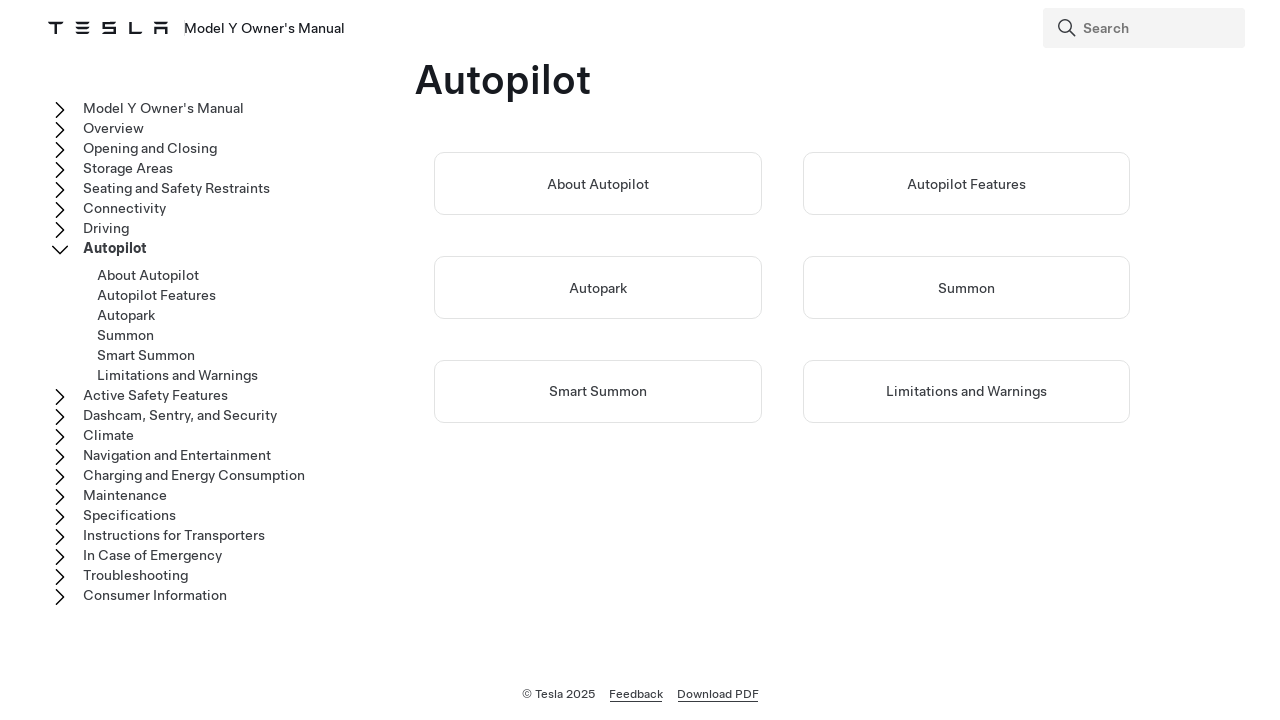

--- FILE ---
content_type: text/css; charset=utf-8
request_url: https://www.tesla.com/ownersmanual/modely/en_jp/css/custom.css
body_size: 5523
content:
/* Magnific Popup CSS */
.mfp-bg {
  top: 0;
  left: 0;
  width: 100%;
  height: 100%;
  z-index: 1042;
  overflow: hidden;
  position: fixed;
  background: #0b0b0b;
  opacity: 0.8;
}

.mfp-wrap {
  top: 0;
  left: 0;
  width: 100%;
  height: 100%;
  z-index: 1043;
  position: fixed;
  outline: none !important;
  -webkit-backface-visibility: hidden;
}

.mfp-container {
  text-align: center;
  position: absolute;
  width: 100%;
  height: 100%;
  left: 0;
  top: 0;
  padding: 0 8px;
  box-sizing: border-box;
}

.mfp-container:before {
  content: "";
  display: inline-block;
  height: 100%;
  vertical-align: middle;
}

.mfp-align-top .mfp-container:before {
  display: none;
}

.mfp-content {
  position: relative;
  display: inline-block;
  vertical-align: middle;
  margin: 0 auto;
  text-align: left;
  z-index: 1045;
}

.mfp-inline-holder .mfp-content,
.mfp-ajax-holder .mfp-content {
  width: 100%;
  cursor: auto;
}

.mfp-ajax-cur {
  cursor: progress;
}

.mfp-zoom-out-cur, .mfp-zoom-out-cur .mfp-image-holder .mfp-close {
  cursor: -moz-zoom-out;
  cursor: -webkit-zoom-out;
  cursor: zoom-out;
}

.mfp-zoom {
  cursor: pointer;
  cursor: -webkit-zoom-in;
  cursor: -moz-zoom-in;
  cursor: zoom-in;
}

.mfp-auto-cursor .mfp-content {
  cursor: auto;
}

.mfp-close,
.mfp-arrow,
.mfp-preloader,
.mfp-counter {
  -webkit-user-select: none;
  -moz-user-select: none;
  user-select: none;
}

.mfp-loading.mfp-figure {
  display: none;
}

.mfp-hide {
  display: none !important;
}

.mfp-preloader {
  color: #CCC;
  position: absolute;
  top: 50%;
  width: auto;
  text-align: center;
  margin-top: -0.8em;
  left: 8px;
  right: 8px;
  z-index: 1044;
}

.mfp-preloader a {
  color: #CCC;
}

.mfp-preloader a:hover {
  color: #FFF;
}

.mfp-s-ready .mfp-preloader {
  display: none;
}

.mfp-s-error .mfp-content {
  display: none;
}

button.mfp-close,
button.mfp-arrow {
  overflow: visible;
  cursor: pointer;
  background: transparent;
  border: 0;
  -webkit-appearance: none;
  display: block;
  outline: none;
  padding: 0;
  z-index: 1046;
  box-shadow: none;
  touch-action: manipulation;
}

button::-moz-focus-inner {
  padding: 0;
  border: 0;
}

.mfp-close {
  width: 44px;
  height: 44px;
  line-height: 44px;
  position: absolute;
  right: 0;
  top: 0;
  text-decoration: none;
  text-align: center;
  opacity: 0.65;
  padding: 0 0 18px 10px;
  color: #FFF;
  font-style: normal;
  font-size: 28px;
  font-family: Arial, Baskerville, monospace;
}

.mfp-close:hover,
.mfp-close:focus {
  opacity: 1;
}

.mfp-close:active {
  top: 1px;
}

.mfp-close-btn-in .mfp-close {
  color: #333;
}

.mfp-image-holder .mfp-close,
.mfp-iframe-holder .mfp-close {
  color: #FFF;
  right: -6px;
  text-align: right;
  padding-right: 6px;
  width: 100%;
}

.mfp-counter {
  position: absolute;
  top: 0;
  right: 0;
  color: #CCC;
  font-size: 12px;
  line-height: 18px;
  white-space: nowrap;
}

.mfp-arrow {
  position: absolute;
  opacity: 0.65;
  margin: 0;
  top: 50%;
  margin-top: -55px;
  padding: 0;
  width: 90px;
  height: 110px;
  -webkit-tap-highlight-color: transparent;
}

.mfp-arrow:active {
  margin-top: -54px;
}

.mfp-arrow:hover,
.mfp-arrow:focus {
  opacity: 1;
}

.mfp-arrow:before,
.mfp-arrow:after {
  content: "";
  display: block;
  width: 0;
  height: 0;
  position: absolute;
  left: 0;
  top: 0;
  margin-top: 35px;
  margin-left: 35px;
  border: medium inset transparent;
}

.mfp-arrow:after {
  border-top-width: 13px;
  border-bottom-width: 13px;
  top: 8px;
}

.mfp-arrow:before {
  border-top-width: 21px;
  border-bottom-width: 21px;
  opacity: 0.7;
}

.mfp-arrow-left {
  left: 0;
}

.mfp-arrow-left:after {
  border-right: 17px solid #FFF;
  margin-left: 31px;
}

.mfp-arrow-left:before {
  margin-left: 25px;
  border-right: 27px solid #3F3F3F;
}

.mfp-arrow-right {
  right: 0;
}

.mfp-arrow-right:after {
  border-left: 17px solid #FFF;
  margin-left: 39px;
}

.mfp-arrow-right:before {
  border-left: 27px solid #3F3F3F;
}

.mfp-iframe-holder {
  padding-top: 40px;
  padding-bottom: 40px;
}

.mfp-iframe-holder .mfp-content {
  line-height: 0;
  width: 100%;
  max-width: 900px;
}

.mfp-iframe-holder .mfp-close {
  top: -40px;
}

.mfp-iframe-scaler {
  width: 100%;
  height: 0;
  overflow: hidden;
  padding-top: 56.25%;
}

.mfp-iframe-scaler iframe {
  position: absolute;
  display: block;
  top: 0;
  left: 0;
  width: 100%;
  height: 100%;
  box-shadow: 0 0 8px rgba(0, 0, 0, 0.6);
  background: #000;
}

/* Main image in popup */
img.mfp-img {
  width: auto;
  max-width: 100%;
  height: auto;
  display: block;
  line-height: 0;
  box-sizing: border-box;
  padding: 40px 0 40px;
  margin: 0 auto;
}

/* The shadow behind the image */
.mfp-figure {
  line-height: 0;
}

.mfp-figure:after {
  content: "";
  position: absolute;
  left: 0;
  top: 40px;
  bottom: 40px;
  display: block;
  right: 0;
  width: auto;
  height: auto;
  z-index: -1;
  box-shadow: 0 0 8px rgba(0, 0, 0, 0.6);
  background: #444;
}

.mfp-figure small {
  color: #BDBDBD;
  display: block;
  font-size: 12px;
  line-height: 14px;
}

.mfp-figure figure {
  margin: 0;
}

.mfp-bottom-bar {
  margin-top: -36px;
  position: absolute;
  top: 100%;
  left: 0;
  width: 100%;
  cursor: auto;
}

.mfp-title {
  text-align: left;
  line-height: 18px;
  color: #F3F3F3;
  word-wrap: break-word;
  padding-right: 36px;
}

.mfp-image-holder .mfp-content {
  max-width: 100%;
}

.mfp-gallery .mfp-image-holder .mfp-figure {
  cursor: pointer;
}

@media screen and (max-width: 800px) and (orientation: landscape), screen and (max-height: 300px) {
  /**
       * Remove all paddings around the image on small screen
       */
  .mfp-img-mobile .mfp-image-holder {
    padding-left: 0;
    padding-right: 0;
  }
  .mfp-img-mobile img.mfp-img {
    padding: 0;
  }
  .mfp-img-mobile .mfp-figure:after {
    top: 0;
    bottom: 0;
  }
  .mfp-img-mobile .mfp-figure small {
    display: inline;
    margin-left: 5px;
  }
  .mfp-img-mobile .mfp-bottom-bar {
    background: rgba(0, 0, 0, 0.6);
    bottom: 0;
    margin: 0;
    top: auto;
    padding: 3px 5px;
    position: fixed;
    box-sizing: border-box;
  }
  .mfp-img-mobile .mfp-bottom-bar:empty {
    padding: 0;
  }
  .mfp-img-mobile .mfp-counter {
    right: 5px;
    top: 3px;
  }
  .mfp-img-mobile .mfp-close {
    top: 0;
    right: 0;
    width: 35px;
    height: 35px;
    line-height: 35px;
    background: rgba(0, 0, 0, 0.6);
    position: fixed;
    text-align: center;
    padding: 0;
  }
}
@media all and (max-width: 900px) {
  .mfp-arrow {
    -webkit-transform: scale(0.75);
    transform: scale(0.75);
  }
  .mfp-arrow-left {
    -webkit-transform-origin: 0;
    transform-origin: 0;
  }
  .mfp-arrow-right {
    -webkit-transform-origin: 100%;
    transform-origin: 100%;
  }
  .mfp-container {
    padding-left: 6px;
    padding-right: 6px;
  }
}
.tds-shell-masthead {
  background-color: #fff;
  z-index: 1;
  block-size: var(--tds-shell-header-height);
  justify-content: space-between;
  align-items: center;
  align-content: center;
  inline-size: calc(100vw - (100vw - 100%));
  margin-inline-start: auto;
  margin-inline-end: auto;
}

.tds-site-header {
  position: sticky !important;
  top: 0;
  background-color: #fff;
  inline-size: max-content;
  padding-inline-start: 24px;
}

.tds-site-nav-items {
  background-color: #fff;
}

.tds-layout-aside .toggle,
.tds-layout-aside .no-toggle {
  position: absolute;
}
.tds-layout-aside a {
  box-shadow: none !important;
  display: inline-block;
  vertical-align: top;
  margin-left: 35px;
}
.tds-layout-aside .child {
  margin-left: 1rem;
  margin-top: 0.5rem;
}
.tds-layout-aside .active {
  font-weight: bold;
  text-decoration: none;
}
.tds-layout-aside .toggle {
  display: inline-block !important;
  color: black;
  height: 2rem;
}
.tds-layout-aside .toggle,
.tds-layout-aside .no-toggle {
  width: 35px;
  display: inline-block;
}

/* .tds-shell-content { */
/*     h1 { */
/* 	margin-bottom: 40px; */
/*     } */
/*     h2 { */
/* 	margin-bottom: 16px; */
/* 	margin-top: 44px; */
/*     } */
/* } */
.note,
.context,
.shortdesc,
.dd,
.dt {
  max-width: 75ch;
}

.p {
  max-width: 90%;
}
img {
  max-width: 100%;
}

.fig {
  margin-top: 1.5rem;
  margin-bottom: 2rem;
}

abbr[title] {
  text-decoration: none !important;
}

table {
  margin-top: 1.5rem;
  margin-bottom: 2rem;
}

th {
  position: sticky;
  top: var(--tds-shell-header-height);
  background-color: var(--tds-color-white);
}

.warning-wrapper,
.caution-wrapper {
  display: table;
  align-items: stretch;
  margin-top: 1.5rem;
  margin-bottom: 2rem;
}
.warning-wrapper .warning-icon-wrapper,
.warning-wrapper .warning-body,
.warning-wrapper .caution-icon-wrapper,
.warning-wrapper .caution-body,
.caution-wrapper .warning-icon-wrapper,
.caution-wrapper .warning-body,
.caution-wrapper .caution-icon-wrapper,
.caution-wrapper .caution-body {
  display: table-cell;
}
.warning-wrapper .warning-icon-wrapper,
.warning-wrapper .caution-icon-wrapper,
.caution-wrapper .warning-icon-wrapper,
.caution-wrapper .caution-icon-wrapper {
  vertical-align: top;
  padding-top: 0.25rem;
  width: 50px;
}
.warning-wrapper .warning-icon-wrapper .warning-icon,
.warning-wrapper .warning-icon-wrapper .caution-icon,
.warning-wrapper .caution-icon-wrapper .warning-icon,
.warning-wrapper .caution-icon-wrapper .caution-icon,
.caution-wrapper .warning-icon-wrapper .warning-icon,
.caution-wrapper .warning-icon-wrapper .caution-icon,
.caution-wrapper .caution-icon-wrapper .warning-icon,
.caution-wrapper .caution-icon-wrapper .caution-icon {
  width: 30px;
}
.warning-wrapper .warning-body .warning,
.warning-wrapper .warning-body .caution,
.warning-wrapper .caution-body .warning,
.warning-wrapper .caution-body .caution,
.caution-wrapper .warning-body .warning,
.caution-wrapper .warning-body .caution,
.caution-wrapper .caution-body .warning,
.caution-wrapper .caution-body .caution {
  margin-bottom: 0em;
  margin-top: 0em;
}
.warning-wrapper .warning-body .warning .note__title,
.warning-wrapper .warning-body .caution .note__title,
.warning-wrapper .caution-body .warning .note__title,
.warning-wrapper .caution-body .caution .note__title,
.caution-wrapper .warning-body .warning .note__title,
.caution-wrapper .warning-body .caution .note__title,
.caution-wrapper .caution-body .warning .note__title,
.caution-wrapper .caution-body .caution .note__title {
  text-transform: uppercase;
  font-weight: bold;
}

.admonishment-title {
  text-transform: uppercase;
}

.tds-search-container--align_right tds--padding {
  padding-inline-end: 24px;
}

.tds-search--result-open .tds-search-input {
  border-radius: var(--tds-border-radius--forms) var(--tds-border-radius--forms) 0 0;
  -webkit-border-after: 0;
  border-block-end: 0;
  border-color: var(--tds-color--grey50);
}

.tds-search-result-list {
  border: none !important;
}

.tds-search-result-list.active {
  border: 1px solid var(--tds-color--grey50) !important;
}

.tds-shell-footer {
  background-color: #fff;
}

.search-result-rel-url {
  display: none;
}

.no-toggle {
  width: 35px;
  height: 28px;
}

.tds-site-logo,
.tds-search-container--align_right {
  background-color: #fff;
}

@media (max-width: 599px) {
  .tds-shell {
    --tds-shell-header-height: 100px;
  }
  .tds-shell-masthead {
    flex-flow: column !important;
  }
  .tds-site-logo {
    width: 100vw;
  }
  .tds-site-logo-link {
    padding: 0 !important;
  }
  .tds-site-header .tds-align--center,
  .tds-site-header .tds-align--start {
    padding-inline-start: 0 !important;
  }
  .tds-search-container--align_right {
    width: calc(100% - 24px);
    padding-block-end: 8px;
    padding-inline-end: 24px;
  }
  .search-results-wrap {
    width: calc(100% - 24px);
  }
  .page-header {
    width: 100%;
  }
  .tds-layout {
    margin-top: 0rem;
  }
  .tds-layout-aside {
    margin-top: 2rem;
    border-top: 1px var(--tds-color--grey50) solid;
    position: inherit;
    top: none;
    height: 100%;
    overflow-y: none;
  }
  .tds-layout-aside .side-nav {
    margin-top: 1rem;
    margin-bottom: 3rem;
  }
  #main-content {
    margin-top: 3.5em;
  }
}
@media (min-width: 600px) {
  .tds-search-container--align_right {
    padding-inline-end: var(--tds-size--3x);
  }
}
@media (min-width: 600px) {
  .tds-site-header {
    padding: 0px;
  }
  .tds-site-logo {
    width: inherit;
  }
  .tds-search-container--align_right {
    width: inherit;
  }
  .search-input-wrap,
  .search-results-wrap {
    width: 300px;
  }
  .tds-layout {
    margin-top: 0rem;
  }
  .tds-layout-aside {
    margin-top: 0rem;
    position: sticky;
    top: var(--tds-shell-header-height);
    height: calc(100vh - (var(--tds-shell-header-height) + var(--tds-shell-footer-height)));
    overflow-y: auto;
  }
  .tds-layout-aside .side-nav {
    margin-top: 3rem;
  }
}
@media (min-width: 900px) {
  .tds-site-header {
    padding: 0px;
  }
  .tds-site-logo {
    width: inherit;
  }
  .tds-search-container--align_right {
    width: inherit;
  }
  .search-input-wrap,
  .search-results-wrap {
    width: 450px;
  }
  .tds-layout {
    margin-top: 0rem;
  }
  .tds-layout-aside {
    margin-top: 0rem;
    position: sticky;
    top: var(--tds-shell-header-height);
    height: calc(100vh - (var(--tds-shell-header-height) + var(--tds-shell-footer-height)));
    overflow-y: auto;
  }
  .tds-layout-aside .side-nav {
    margin-top: 3rem;
  }
}
.cover-logo-image,
.front-cover-title,
.front-cover-subtitle {
  visibility: hidden;
  display: none;
}

.cover-image {
  width: 70%;
  max-width: 70%;
  max-height: 70%;
}

/* .body { */
/*     ol.tds-list--ordered { */
/* 	list-style: none !important; */
/* 	counter-reset: callout-counter; */
/* 	padding-left: 3rem; */
/*     } */
/*     ol li.tds-list-item { */
/* 	counter-increment: callout-counter; */
/* 	margin: 0 0 0.5rem 0; */
/* 	position: relative; */
/* 	--size: 2rem; */
/* 	min-height: var(--size); */
/* 	max-width: 75ch; */
/*     } */
/*     ol li.tds-list-item::before { */
/* 	content: counter(callout-counter); */
/* 	background: #006699; */
/* 	font-size: 1rem; */
/* 	--size: 2rem; */
/* 	left: calc(-1 * var(--size) - 10px); */
/* 	line-height: var(--size); */
/* 	width: var(--size); */
/* 	height: var(--size); */
/* 	border-radius: 50%; */
/* 	display: inline-block; */
/* 	line-height: 2rem; */
/* 	color: white; */
/* 	text-align: center; */
/* 	margin-right: 0.5rem; */
/* 	position: absolute; */
/*     } */
/* } */
.p {
  padding-block-start: 14px;
  display: block;
}

.p::empty {
  display: none;
}

.tds-status_msg-header > h6 {
  text-transform: uppercase;
}

.related-links,
.familylinks {
  margin-top: 2rem;
}

h2 > .uicontrol:first-of-type {
  display: block;
  font-size: var(--tds-font-size--40);
  letter-spacing: -0.4px;
  font-family: var(--tds-font-combined--light);
  line-height: var(--tds-line-height--unitless);
}

h2 > .uicontrol {
  display: block;
}

/*.date-modified {
  margin-top: 3rem;
  margin-bottom: -2rem;
}*/

.step::marker {
  font-weight: bold;
}

.step {
  margin-bottom: 1rem;
}

.related-links > .ullinks > .ulchildlink,
.related-links > .ollinks > .olchildlink {
  display: inline-block !important;
  width: 40% !important;
  margin: 2.5%;
  padding: 2.5%;
  text-align: center;
  border: 1px solid var(--tds-color--grey60);
  border-radius: 10px;
}

.olchildlink > a,
.ulchildlink > a {
  text-decoration: none;
  box-shadow: none;
  --tds-link--box-shadow--hover: none;
}
.olchildlink > a .image,
.ulchildlink > a .image {
  margin-top: 1rem;
  margin-bottom: 1rem;
}

.image-zoom,
.image-zoom:hover {
  box-shadow: 0 0 0 transparent !important;
}

.img-modal-content img {
  display: block;
  object-fit: contain;
  margin: auto;
  min-inline-size: auto !important;
}


.torque-image {
  display: inline;
  width: 35px;
  margin-right: 5px;
}

.torque-caption {
  display: inline;
}

.menucascade,
.uicontrol {
  font-weight: bold;
}

.familylinks {
  display: none;
}

.dl {
  border: 1px solid lightgray;
  border-radius: 10px;
  margin-bottom: 1.33333333em;
  max-width: 75ch;
}

.dlentry {
  display: flex;
  margin-top: 0.25em;
  margin-bottom: 0.25em;
  border-bottom: 1px solid lightgray;
}

.dlentry:last-of-type {
  border-bottom: none;
}

.dt-wrap,
.dd-wrap {
  padding: 0.5em;
}

.dt > .image {
  margin-left: 0;
  display: block;
  margin: 0 auto;
}

img.mfp-img {
  background-color: #fff;
}

.mfp-close {
  color: #000 !important;
}

.changes::before {
  content: "Revision History: ";
  display: block;
  margin-bottom: 0.5rem;
  font-weight: bold;
}

.changes {
  border: 1px solid black;
  padding: 1rem !important;
  border-radius: 10px;
}
.changes li {
  margin-left: 1rem;
}

.date-modified {
    display:none;
}
/* topic-update-banner.css */
.topic-update-banner {
  display: flex;                 
  justify-content: space-between;
  align-items: center;         
  gap: 1rem;
  background: #fff8e1;
  border: 1px solid #f0d48a;
  border-radius: .5rem;
  padding: .75rem 1rem;
  box-shadow: 0 1px 0 rgba(0,0,0,.04);
  margin: 0 0 1rem 0;
}

.topic-update-banner__title {
  font-weight: 600;
  margin: 0;
  font-size: .95rem;
  line-height: 1.4;

}

.topic-update-banner__actions {
  flex-shrink: 0;  
}


@media (max-width: 640px) {
  .topic-update-banner {
    flex-direction: column;   
    align-items: flex-start; 
    gap: 0.75rem; 
  }

  .topic-update-banner__actions {
    align-self: stretch; 
    display: flex;
    justify-content: flex-end;
  }

}
.torque-calc-image > img {
  max-height: 270px;
}

.torque-calc-image > figcaption {
  text-align: center;
}

.torque-smaller-images {
  justify-content: space-between !important;
}

.torque-flex {
  display: flex;
  align-items: flex-end;
}

*:target {
  animation: highlight-fade 3s ease forwards;
}

@keyframes highlight-fade {
  0% {
    background-color: rgb(255, 255, 115);
  }
  100% {
    background-color: white;
  }
}
.steps,
.substeps {
  margin-top: 1rem;
}

ol[type=a] {
  list-style-type: lower-alpha !important;
}

.horzlayout {
  display: flex;
  justify-content: flex-start;
  align-content: flex-start;
  gap: 1rem 1.5rem;
}

@media (max-width: 1249px) {
  .horzlayout {
    flex-direction: column;
    border: 1px solid var(--tds-color--grey50);
    padding: 1rem;
    margin-bottom: 1rem;
  }
}
@media (min-width: 1250px) {
  .horzlayout {
    flex-direction: row;
    border-bottom: 1px solid var(--tds-color--grey50);
    padding: 1rem;
    margin-bottom: 1rem;
  }
}
.b + .tds-list {
  margin-top: 0.5rem;
  margin-bottom: 0.5rem;
}

.dl {
  margin-top: 14px;
}

.hazardfig {
  display: flex;
  flex-direction: column-reverse;
  align-items: center;
}
.hazardfig .fig--title-label {
  display: none;
}

.relinfo > strong:first-of-type {
  font-size: var(--tds-font-size-50);
  line-height: var(--tds-line-height-50);
  text-transform: capitalize;
}

.correction-code {
  display: inline-block;
}

.correction-code:has(+ .correction-code)::after {
  content: ",";
}

.toggle ~ span {
  margin-left: 35px;
}

span.ph {
    white-space:nowrap;
    display:inline-block;
}
span.ph + span.ph::before {
    content: " ";
    white-space: normal;
}
span.ph::before {
    white-space: pre !important;
}
.correction-code + .ph + .frt::before, .frt-title + .frt::before {
  content: "";
}

.correction-code-title, .frt-title {
  font-weight: bold;
}

/* *CSS for the third rail button + on this page */
.tds-layout .third-rail a {
  display: inline-flex !important;
}

.tds-layout .rail-links a {
  margin-left: 0px !important;
}

.tds-layout-aside .tds-btn {
  margin-left: 0px !important;
}

.tds-layout-aside .third-rail-body,
.tds-layout-aside .third-rail-body * {
  box-sizing: border-box;
  max-width: 100%;
  min-width: 0;
}

.tds-layout .third-rail .sticky-cta {
  margin-bottom: 12px;
}

.tds-layout-aside .rail-links {
  list-style: none;
  margin: 0;
  padding: 0;
}

.tds-layout-aside .rail-links ul {
  margin-top: 4px;
  margin-left: 16px;
  padding-left: 0;
}

@media (max-width: 600px) {
  .tds-layout.tds-layout-3col-has_main--large > .tds-layout-aside.third-rail {
    position: sticky;
    bottom: 0;
    z-index: 1000;
    grid-column: 1/-1;
    padding: 8px 12px;
    background: var(--surface, #fff);
    border-top: 1px solid rgba(0, 0, 0, 0.08);
  }
  .tds-layout-aside .third-rail-toc {
    margin-top: 20px;
  }
  .tds-layout .third-rail .third-rail-body {
    max-height: min(40vh, 360px);
    overflow: auto;
  }
  .tds-layout .third-rail .sticky-cta {
    width: 100%;
    margin-bottom: 8px;
  }
}
* {
  scroll-padding-top: var(--tds-shell-header-height);
}

.frt-title::before {
  white-space: pre-wrap;
  content: "\a";
}

th {
  position: sticky;
  top: var(--tds-shell-header-height);
  background-color: var(--tds-color-white);
}

:root {
  --tds-table-padding--vertical: var(--tds-size--2x);
  --tds-table-padding--horizontal: var(--tds-size--2x);
  --tds-table-border_width: 1px;
  --tds-table-border_color: var(--tds-color--grey50);
  --tds-table-header-font_size: var(--tds-font-size--30);
  --tds-table-border_spacing: 0;
  --tds-table-row-highlight: var(--tds-color--grey70);
  --tds-table-stripe_color: var(--tds-color--grey60);
  --tds-table-header_color: var(--tds-color--grey20);
  --tds-table-caption-background-color: transparent;
  --tds-table-caption-top: 0;
}

.table {
  inline-size: 100%;
  border-spacing: var(--tds-table-border_spacing);
  text-align: start;
  font-size: var(--tds-font-size--30);
  border-collapse: collapse;
}

.tds-table--data {
  font-variant-numeric: tabular-nums;
}

.frame-all th,
.frame-all td {
  border: var(--tds-table-border_width) solid var(--tds-table-border_color);
}

caption {
  background-color: var(--tds-table-caption-background-color);
}

.row td,
.row th {
  padding-block-start: var(--tds-table-padding--vertical);
  padding-block-end: var(--tds-table-padding--vertical);
  vertical-align: top;
  text-align: start;
  font-size: var(--tds-table-header-font_size);
}

.tds-table-row p {
  margin: 0;
}

.tds-table-col--selected,
.tds-table-row--selected th,
.tds-table-row--selected td {
  background-color: var(--tds-table-row-highlight);
}

th.align-left,
td.align-left,
.entry:not(align-center):not(align-right) {
  padding-inline-start: var(--tds-table-padding--horizontal);
  padding-inline-end: var(--tds-table-padding--horizontal);
}

th.align-center,
td.align-center {
  text-align: center;
}

.tds-table--thead_border .tds-table-head th {
  border-block-end-width: var(--tds-table-border_width);
  border-block-end-style: solid;
  border-block-end-color: --tds-table-border_color;
}

.tds-scrim--black .tds-table th,
.tds-scrim--black .tds-table td {
  --tds-table-border_color: var(--tds-color--grey10);
  --tds-table-stripe_color: var(--tds-color--grey10);
  --tds-table-row-highlight: var(--tds-color--grey10);
  --tds-table-header_color: var(--tds-color--grey70);
  background-color: var(--tds-color--grey15);
  color: var(--tds-color--white);
}

.tds-scrim--light .tds-table-col--selected,
.tds-scrim--light .tds-table-row--selected th,
.tds-scrim--light .tds-table-row--selected td {
  --tds-table-row-highlight: var(--tds-color--grey60);
}

.tds-table-head .tds-table-row th {
  font-weight: 500;
  font-family: var(--tds-font-combined--medium);
  color: var(--tds-table-header_color);
}

.tds-table--hoverable .tds-table-body .tds-table-row:hover th,
.tds-table--hoverable .tds-table-body .tds-table-row:hover td {
  background-color: var(--tds-table-row-highlight);
}

.tds-scrim--light .tds-table--hoverable .tds-table-body .tds-table-row:hover th,
.tds-scrim--light .tds-table--hoverable .tds-table-body .tds-table-row:hover td {
  --tds-table-row-highlight: var(--tds-color--grey60);
}

/* Zebra stripes */
.green {
  background-color: rgba(0, 255, 0, 0.25) !important;
}

.red {
  background-color: rgba(255, 0, 0, 0.25) !important;
}

.blue {
  background-color: rgba(0, 0, 255, 0.25) !important;
}

.yellow {
  background-color: rgba(255, 255, 0, 0.25) !important;
}

@media (min-width: 600px) {
  .search-results {
    position: absolute;
    background-color: var(--tds-color-white);
    right: 0;
    top: 65px;
    z-index: 1;
    border: 1px solid var(--tds-color--grey50);
    padding: 5px;
    border-radius: 5px;
  }
  .search-results .title,
  .search-results .kw {
    display: block;
  }
  .search-results .title {
    font-weight: bold;
  }
}
@media (max-width: 600px) {
  .search-results {
    top: 120px !important;
    background-color: var(--tds-color-white);
    z-index: 1;
    padding: 5px;
    border: 1px solid var(--tds-color--grey50);
    border-radius: 5px;
  }
  .search-results .title,
  .search-results .kw {
    display: block;
  }
  .search-results .title {
    font-weight: bold;
  }
}
@media (max-width: 599px) {
  .tds-site-nav-items {
    padding-right: 15px;
    padding-left: 15px;
  }
  .tds-site-nav-items .tds-btn {
    width: 50px;
  }
}
@media (min-width: 600px) {
  .tds-site-nav-items {
    padding-right: 35px;
  }
}
.tds-site-nav-items button {
  --tds-btn--border-color: var(--tds-color--grey70);
  color: var(--tds-color--grey30);
}

:lang(en) .date-modified::before {
  content: "Last modified: ";
}

[dir=rtl] .side-nav .tds-list-item a {
  padding-right: 35px !important;
}

.green {
  background-color: rgba(0, 255, 0, 0.25) !important;
}

.red {
  background-color: rgba(255, 0, 0, 0.25) !important;
}

.blue {
  background-color: rgba(0, 0, 255, 0.25) !important;
}

.yellow {
  background-color: rgba(255, 255, 0, 0.25) !important;
}

.shortdesc .correction-code::after, .shortdesc .frt::after, .shortdesc .note::after {
  content: "\a";
  white-space: pre;
}
.shortdesc .frt::before {
  content: "FRT ";
}
.shortdesc .note {
  display: block;
  margin-top: 0.75em;
}
.shortdesc > .image { 
    display: block; 
} 
.context {
  margin-top: 1.25em;
}

@media print {
  .tds-shell-masthead, .tds-layout-aside, .tds-shell-footer, .related-links {
    display: none;
    visibility: hidden;
  }
  .date-modified {
    margin-top: 0;
  }
  .tds-layout-main {
    width: 100vw;
    grid-area: unset !important;
  }
}
.expand, .expanded {
  margin-left: 0.5em;
}

.expand.tds-icon-trigger--small, .expanded.tds-icon-trigger--small {
  --tds-icon-trigger--padding-inline-start: 0;
  min-block-size: calc(var(--tds-size--2x) + 10px);
}

.procFetch {
  list-style: none;
  background-color: #e8f6e9;
  clear: both;
  padding: 5px;
}

.procFetch .procFetch {
  background-color: #d0eed2;
}

.procFetch .procFetch .procFetch {
  background-color: #b9e5bc;
}

.procFetch .procFetch .procFetch .procFetch {
  background-color: #a1dca5;
}

.procFetch .procFetch .procFetch .procFetch .procFetch {
  background-color: #8ad48f;
}

.procFetch .procFetch .procFetch .procFetch .procFetch .procFetch {
  background-color: #72cb78;
}

.procFetch .procFetch .procFetch .procFetch .procFetch .procFetch .procFetch {
  background-color: #5bc362;
}

.procFetch .procFetch .procFetch .procFetch .procFetch .procFetch .procFetch .procFetch {
  background-color: #43ba4b;
}

.closeAll {
  margin-right: 2em;
}
.third-rail[data-collapsed="true"] .third-rail-body {
  display: none;
}

.side-nav .parent[data-collapsed="true"]  > .child {
  display: none !important;
}

.side-nav .parent[data-collapsed="false"] > .child {
  display: block !important;
}

.side-nav .parent[data-collapsed="false"] > .toggle svg {
  transform: rotate(0deg);
}

.side-nav .parent[data-collapsed="true"] > .toggle svg {
  transform: rotate(-90deg);
}

.side-nav .toggle svg {
  transition: transform 0.2s ease;
}

:root, .tds-component-preview {
--tds-max-paragraph-width: 100% !important;
}

:root {
  --sticky-offset: 56px; 
}


.is-header-sticky {
  position: sticky;
  top: var(--sticky-offset);       
  background: #fff;
  z-index: 5;                           
  padding: .25rem 0 0.75rem;
  border-bottom: 1px solid #eee;
  box-shadow: 0 1px 0 rgba(0,0,0,.06);
  display: flow-root;
}

.is-header-sticky .ph {     
  overflow-wrap: anywhere; 
  hyphens: auto;
}


.search-open .is-header-sticky { 
    position: static; 
    box-shadow: none; 
}

.topic-id-tag { 
   font-size: .85em; 
   color: #666; 
}

.expand-collapse-btns {
  float: right;
  white-space: nowrap;
  margin: 0 0 .25rem 1rem;  
}
.sep { 
   opacity: .6; 
   padding: 0 .125rem; 
}

@media (max-width: 600px) {
  .expand-collapse-btns {
    float: none;                 
    display: flex;               
    flex-direction: column;
    align-items: flex-end;       
    gap: .5rem;                  
    white-space: normal;         
    margin: .25rem 0 0;
  }
.sep { 
   display:none;
}
}

--- FILE ---
content_type: application/javascript
request_url: https://www.tesla.com/kM_o/pAZV/7jVQ/ewm7/0g/EbDOptb51DYrp6/FEF2AQ/TjBsM/GkRRF0B
body_size: 174982
content:
(function(){if(typeof Array.prototype.entries!=='function'){Object.defineProperty(Array.prototype,'entries',{value:function(){var index=0;const array=this;return {next:function(){if(index<array.length){return {value:[index,array[index++]],done:false};}else{return {done:true};}},[Symbol.iterator]:function(){return this;}};},writable:true,configurable:true});}}());(function(){Aw();POp();PUp();var pN=function(KU){var FJ=1;var OU=[];var j9=jO["Math"]["sqrt"](KU);while(FJ<=j9&&OU["length"]<6){if(KU%FJ===0){if(KU/FJ===FJ){OU["push"](FJ);}else{OU["push"](FJ,KU/FJ);}}FJ=FJ+1;}return OU;};var Z5=function BC(WT,xj){'use strict';var OR=BC;switch(WT){case Ik:{Er.push(ZM);var tX=vj()[xU(VW)].call(null,vr,rT,zN,HC);var Nj=vj()[xU(ZU)].call(null,IX,KC,FT,QH);for(var MN=YH;XU(MN,Jg);MN++)tX+=Nj[cW()[Eg(cU)].apply(null,[QC,Aj,AW])](jO[cW()[Eg(s5)].call(null,XN,CJ([]),FH)][vj()[xU(Uz)](jX,T9,AM,M9)](BY(jO[cW()[Eg(s5)](XN,sT,FH)][CC()[WM(qM)](Ug,GX,sJ,ZC,dW)](),Nj[OX(typeof cW()[Eg(NN)],Bj('',[][[]]))?cW()[Eg(YH)](dX,D9,mU):cW()[Eg(Wg)].apply(null,[G5,AN,r5])])));var LX;return Er.pop(),LX=tX,LX;}break;case W3:{var jg=xj[QG];Er.push(Ir);var Tz=cW()[Eg(qx)].apply(null,[UX,YH,RM]);var Fj=cW()[Eg(qx)](UX,vC,RM);if(jg[OX(typeof cW()[Eg(zj)],'undefined')?cW()[Eg(CR)](lR,KC,SY):cW()[Eg(Wg)](JY,CJ([]),m5)]){var MW=jg[cW()[Eg(CR)].call(null,lR,b9,SY)][OX(typeof UW()[PT(YT)],Bj(UT()[Zz(qN)](sj,XH,IN),[][[]]))?UW()[PT(Gj)].call(null,dH,CJ(CJ(AN)),nX,qN,rj):UW()[PT(KC)](K9,CJ(AN),AR,kT,Uz)](OX(typeof UT()[Zz(WR)],Bj([],[][[]]))?UT()[Zz(mj)](dR,VC,KX):UT()[Zz(dW)].apply(null,[lX,CR,VY]));var rr=MW[cW()[Eg(AJ)](jC,CJ(AN),mC)](UT()[Zz(pX)].apply(null,[rH,UY,zN]));if(rr){var dU=rr[UW()[PT(rW)](IW,vr,Fr,MH,vC)](OX(typeof vj()[xU(Lj)],'undefined')?vj()[xU(JN)](R5,f9,jX,wN):vj()[xU(b9)](EJ,Dj,I9,DJ));if(dU){Tz=rr[vW()[YW(D9)](mr,MH,Fr,v9)](dU[vj()[xU(mj)].call(null,fX,Uz,ZN,Dg)]);Fj=rr[vW()[YW(D9)](Dj,MH,Fr,v9)](dU[UT()[Zz(qx)].apply(null,[H9,b5,HS])]);}}}var Hd;return Hd=FB(r4,[vj()[xU(pX)].call(null,v0,Ks,Td,cC),Tz,UT()[Zz(AJ)](l6,wE,Mh),Fj]),Er.pop(),Hd;}break;case Om:{var gB=xj[QG];var fV=xj[I8];Er.push(bq);if(Bh(fV,null)||sh(fV,gB[cW()[Eg(YH)](dX,WR,BN)]))fV=gB[cW()[Eg(YH)].apply(null,[dX,l1,BN])];for(var jS=nK[vj()[xU(AM)](CJ(AN),CJ({}),IX,Sr)](),RI=new (jO[OX(typeof vj()[xU(LV)],Bj('',[][[]]))?vj()[xU(qN)].call(null,jl,T9,YT,Jq):vj()[xU(b9)].call(null,Xh,CJ([]),Rd,ct)])(fV);XU(jS,fV);jS++)RI[jS]=gB[jS];var Fh;return Er.pop(),Fh=RI,Fh;}break;case ZA:{var As=xj[QG];Er.push(pt);if(OX(typeof jO[vj()[xU(mr)].call(null,AM,OB,dq,rY)],vj()[xU(T9)].call(null,gh,CJ([]),Cq,DI))&&UE(As[jO[fI(typeof vj()[xU(YT)],Bj('',[][[]]))?vj()[xU(b9)](zj,CJ(YH),WR,N2):vj()[xU(mr)](CJ(AN),CJ(YH),dq,rY)][vj()[xU(v9)].call(null,l0,T2,HS,QH)]],null)||UE(As[vj()[xU(v0)].call(null,CJ(CJ(YH)),b9,tS,Rd)],null)){var c1;return c1=jO[vj()[xU(qN)](R5,Z0,YT,VI)][vj()[xU(LZ)](bE,RB,C1,WE)](As),Er.pop(),c1;}Er.pop();}break;case T8:{var fl=xj[QG];Er.push(A0);var pF=UT()[Zz(Z1)](JU,AN,zV);var vt=fI(typeof UT()[Zz(mj)],Bj('',[][[]]))?UT()[Zz(dW)](LE,md,Gt):UT()[Zz(Z1)].apply(null,[JU,fd,zV]);var V0=new (jO[UT()[Zz(Y0)](f1,T2,Y6)])(new (jO[UT()[Zz(Y0)].call(null,f1,CJ(CJ([])),Y6)])(vj()[xU(Wq)](vC,EJ,hh,JX)));try{var zq=Er.length;var bZ=CJ({});if(CJ(CJ(jO[vj()[xU(Mq)].call(null,pV,CJ({}),Gj,bW)][vj()[xU(PB)].apply(null,[jX,MH,Lj,Ch])]))&&CJ(CJ(jO[vj()[xU(Mq)].apply(null,[WR,CJ({}),Gj,bW])][vj()[xU(PB)].apply(null,[sd,EJ,Lj,Ch])][cW()[Eg(ZZ)](Vx,wE,DR)]))){var CI=jO[vj()[xU(PB)](ZN,CJ(AN),Lj,Ch)][cW()[Eg(ZZ)].call(null,Vx,ql,DR)](jO[fI(typeof cW()[Eg(R2)],Bj([],[][[]]))?cW()[Eg(Wg)].apply(null,[kT,Gj,K1]):cW()[Eg(GE)](CS,CJ(YH),pI)][UT()[Zz(KC)](UH,vr,vr)],vj()[xU(AJ)](vC,Aj,rF,tM));if(CI){pF=V0[vj()[xU(dH)].call(null,T9,CJ({}),Wg,sR)](CI[k0()[rs(YH)](Wg,TV,It,IE,UY)][vj()[xU(zj)](wE,CJ(CJ([])),ZZ,CY)]());}}vt=OX(jO[vj()[xU(Mq)](CJ({}),CJ(CJ([])),Gj,bW)],fl);}catch(ZS){Er.splice(jF(zq,AN),Infinity,A0);pF=UW()[PT(T9)].apply(null,[LZ,lc,ME,bE,cB]);vt=UW()[PT(T9)](LZ,sT,ME,bE,XH);}var J6=Bj(pF,MB(vt,AN))[vj()[xU(zj)].apply(null,[CJ(AN),j0,ZZ,CY])]();var Bc;return Er.pop(),Bc=J6,Bc;}break;case p3:{var Od=xj[QG];Er.push(q6);var RZ=UT()[Zz(Z1)].call(null,TM,ZN,zV);try{var Ut=Er.length;var bd=CJ(CJ(QG));if(Od[vj()[xU(cB)].apply(null,[l0,CJ(CJ([])),RB,B5])][k0()[rs(qN)].call(null,MH,vC,R5,S1,Z0)]){var Z6=Od[vj()[xU(cB)].call(null,Mq,qN,RB,B5)][k0()[rs(qN)].apply(null,[MH,wE,R5,S1,Z0])][vj()[xU(zj)](ZN,XN,ZZ,Ig)]();var Tq;return Er.pop(),Tq=Z6,Tq;}else{var w6;return Er.pop(),w6=RZ,w6;}}catch(kZ){Er.splice(jF(Ut,AN),Infinity,q6);var hE;return Er.pop(),hE=RZ,hE;}Er.pop();}break;case Jb:{var pB=xj[QG];Er.push(rE);var OE=pB[vj()[xU(cB)].call(null,CJ({}),ZN,RB,J)][vj()[xU(qx)].call(null,G2,YH,OF,dZ)];if(OE){var Yq=OE[vj()[xU(zj)].apply(null,[fX,Mq,ZZ,Eb])]();var xt;return Er.pop(),xt=Yq,xt;}else{var Vh;return Vh=UT()[Zz(Z1)].call(null,Md,T2,zV),Er.pop(),Vh;}Er.pop();}break;case EO:{Er.push(n2);throw new (jO[vj()[xU(lR)](AM,zj,sd,lq)])(cW()[Eg(G0)].call(null,sB,Gj,qz));}break;case CP:{var H1=xj[QG];Er.push(QE);var jV=UT()[Zz(qN)](X9,fX,IN);var NB=UT()[Zz(qN)](X9,YT,IN);var Aq=UT()[Zz(Dd)](nq,ZC,gh);var Sx=[];try{var Eh=Er.length;var VS=CJ(CJ(QG));try{jV=H1[cW()[Eg(lE)].call(null,V6,MH,QY)];}catch(TS){Er.splice(jF(Eh,AN),Infinity,QE);if(TS[wF()[B1(YH)](GX,cU,I2,DJ)][wF()[B1(l1)].call(null,qM,s5,kS,FI)](Aq)){jV=vj()[xU(JV)].call(null,Uz,CJ(CJ([])),GX,pY);}}var PZ=jO[cW()[Eg(s5)](XN,Mq,Tj)][fI(typeof vj()[xU(Gj)],'undefined')?vj()[xU(b9)](CJ(CJ(YH)),CJ(CJ(YH)),KS,mt):vj()[xU(Uz)](T9,CJ(YH),AM,V1)](BY(jO[cW()[Eg(s5)].apply(null,[XN,j0,Tj])][CC()[WM(qM)](PB,T9,Nc,ZC,dW)](),Fs))[vj()[xU(zj)].call(null,CJ(CJ(YH)),CJ({}),ZZ,KA)]();H1[cW()[Eg(lE)](V6,Ks,QY)]=PZ;NB=OX(H1[OX(typeof cW()[Eg(pV)],Bj([],[][[]]))?cW()[Eg(lE)](V6,Xl,QY):cW()[Eg(Wg)](X0,WR,sJ)],PZ);Sx=[FB(r4,[k0()[rs(YH)].call(null,Wg,wE,It,qF,fX),jV]),FB(r4,[vj()[xU(YH)](ZE,ss,cx,mJ),bh(NB,AN)[vj()[xU(zj)].apply(null,[cU,CJ({}),ZZ,KA])]()])];var Qq;return Er.pop(),Qq=Sx,Qq;}catch(US){Er.splice(jF(Eh,AN),Infinity,QE);Sx=[FB(r4,[fI(typeof k0()[rs(cU)],Bj([],[][[]]))?k0()[rs(AN)](gq,b9,U6,JE,cZ):k0()[rs(YH)].call(null,Wg,fd,It,qF,Lt),jV]),FB(r4,[vj()[xU(YH)](jl,CJ(AN),cx,mJ),NB])];}var zI;return Er.pop(),zI=Sx,zI;}break;case Q:{var Gl=xj[QG];var XF;Er.push(JN);return XF=CJ(CJ(Gl[vj()[xU(cB)](CJ(AN),Ix,RB,AT)]))&&CJ(CJ(Gl[vj()[xU(cB)](R2,CJ(CJ(YH)),RB,AT)][CC()[WM(T9)].call(null,fd,cU,H0,r6,cU)]))&&Gl[OX(typeof vj()[xU(Wg)],'undefined')?vj()[xU(cB)].apply(null,[bE,R5,RB,AT]):vj()[xU(b9)](CJ(YH),ZC,Lj,C1)][CC()[WM(T9)](CJ(CJ(YH)),qq,H0,r6,cU)][YH]&&fI(Gl[vj()[xU(cB)](Z0,MH,RB,AT)][CC()[WM(T9)].apply(null,[NV,T9,H0,r6,cU])][YH][vj()[xU(zj)].call(null,CJ(CJ(AN)),zV,ZZ,Gq)](),OX(typeof cW()[Eg(D9)],'undefined')?cW()[Eg(Dd)].call(null,I2,jX,j2):cW()[Eg(Wg)].call(null,jI,ZE,Vc))?UT()[Zz(CR)].apply(null,[Ad,ZC,Cd]):UT()[Zz(MH)](HE,Ks,Lh),Er.pop(),XF;}break;}};var MS=function(D0,x1){return D0%x1;};var Yl=function(){return Ds.apply(this,[WA,arguments]);};var nF=function(f0){var MZ=f0[0]-f0[1];var jZ=f0[2]-f0[3];var xZ=f0[4]-f0[5];var UZ=jO["Math"]["sqrt"](MZ*MZ+jZ*jZ+xZ*xZ);return jO["Math"]["floor"](UZ);};var sh=function(AS,rt){return AS>rt;};var zs=function(mV,mZ){return mV in mZ;};var Vl=function Yt(Jh,Id){'use strict';var O1=Yt;switch(Jh){case BK:{var w2=function(Dc,ld){Er.push(YB);if(CJ(gc)){for(var G6=YH;XU(G6,sS[NN]);++G6){if(XU(G6,ss)||fI(G6,Ix)||fI(G6,Z0)||fI(G6,RB)){ZB[G6]=ZF(AN);}else{ZB[G6]=gc[cW()[Eg(YH)](dX,CJ(CJ({})),lT)];gc+=jO[OX(typeof UT()[Zz(s5)],Bj('',[][[]]))?UT()[Zz(qM)](SU,l0,G2):UT()[Zz(dW)](Fx,CJ(AN),bt)][fI(typeof UW()[PT(Wg)],'undefined')?UW()[PT(KC)](A0,KC,II,wh,rT):UW()[PT(YH)](Xr,lh,El,MH,wE)](G6);}}}var Ud=UT()[Zz(qN)].call(null,LI,TV,IN);for(var Ns=YH;XU(Ns,Dc[cW()[Eg(YH)](dX,CJ({}),lT)]);Ns++){var I0=Dc[cW()[Eg(cU)](QC,TV,pT)](Ns);var qE=bh(K6(ld,s5),nK[UT()[Zz(jX)](s2,j0,dd)]());ld*=sS[dW];ld&=sS[cU];ld+=sS[s5];ld&=sS[CR];var n0=ZB[Dc[vj()[xU(f9)].apply(null,[qN,qN,Ld,lS])](Ns)];if(fI(typeof I0[vj()[xU(ZE)].call(null,dW,vC,VC,Tt)],cW()[Eg(l1)](tS,CJ([]),m2))){var Ul=I0[fI(typeof vj()[xU(KC)],Bj([],[][[]]))?vj()[xU(b9)].call(null,CJ(AN),qq,x2,N2):vj()[xU(ZE)](qN,ss,VC,Tt)](YH);if(Iq(Ul,sS[Mq])&&XU(Ul,sS[NN])){n0=ZB[Ul];}}if(Iq(n0,sS[b9])){var XB=MS(qE,gc[cW()[Eg(YH)](dX,rj,lT)]);n0+=XB;n0%=gc[cW()[Eg(YH)](dX,Gj,lT)];I0=gc[n0];}Ud+=I0;}var Bd;return Er.pop(),Bd=Ud,Bd;};var E6=function(St){var qB=[0x428a2f98,0x71374491,0xb5c0fbcf,0xe9b5dba5,0x3956c25b,0x59f111f1,0x923f82a4,0xab1c5ed5,0xd807aa98,0x12835b01,0x243185be,0x550c7dc3,0x72be5d74,0x80deb1fe,0x9bdc06a7,0xc19bf174,0xe49b69c1,0xefbe4786,0x0fc19dc6,0x240ca1cc,0x2de92c6f,0x4a7484aa,0x5cb0a9dc,0x76f988da,0x983e5152,0xa831c66d,0xb00327c8,0xbf597fc7,0xc6e00bf3,0xd5a79147,0x06ca6351,0x14292967,0x27b70a85,0x2e1b2138,0x4d2c6dfc,0x53380d13,0x650a7354,0x766a0abb,0x81c2c92e,0x92722c85,0xa2bfe8a1,0xa81a664b,0xc24b8b70,0xc76c51a3,0xd192e819,0xd6990624,0xf40e3585,0x106aa070,0x19a4c116,0x1e376c08,0x2748774c,0x34b0bcb5,0x391c0cb3,0x4ed8aa4a,0x5b9cca4f,0x682e6ff3,0x748f82ee,0x78a5636f,0x84c87814,0x8cc70208,0x90befffa,0xa4506ceb,0xbef9a3f7,0xc67178f2];var DS=0x6a09e667;var T1=0xbb67ae85;var mE=0x3c6ef372;var w1=0xa54ff53a;var kd=0x510e527f;var Dl=0x9b05688c;var nc=0x1f83d9ab;var ls=0x5be0cd19;var p2=xl(St);var NZ=p2["length"]*8;p2+=jO["String"]["fromCharCode"](0x80);var z0=p2["length"]/4+2;var jc=jO["Math"]["ceil"](z0/16);var Fc=new (jO["Array"])(jc);for(var Yh=0;Yh<jc;Yh++){Fc[Yh]=new (jO["Array"])(16);for(var Pq=0;Pq<16;Pq++){Fc[Yh][Pq]=p2["charCodeAt"](Yh*64+Pq*4)<<24|p2["charCodeAt"](Yh*64+Pq*4+1)<<16|p2["charCodeAt"](Yh*64+Pq*4+2)<<8|p2["charCodeAt"](Yh*64+Pq*4+3)<<0;}}var mh=NZ/jO["Math"]["pow"](2,32);Fc[jc-1][14]=jO["Math"]["floor"](mh);Fc[jc-1][15]=NZ;for(var V2=0;V2<jc;V2++){var sq=new (jO["Array"])(64);var WI=DS;var Nl=T1;var KV=mE;var bS=w1;var ml=kd;var j1=Dl;var sF=nc;var g1=ls;for(var WZ=0;WZ<64;WZ++){var Vd=void 0,E1=void 0,Lc=void 0,wV=void 0,nt=void 0,fB=void 0;if(WZ<16)sq[WZ]=Fc[V2][WZ];else{Vd=IB(sq[WZ-15],7)^IB(sq[WZ-15],18)^sq[WZ-15]>>>3;E1=IB(sq[WZ-2],17)^IB(sq[WZ-2],19)^sq[WZ-2]>>>10;sq[WZ]=sq[WZ-16]+Vd+sq[WZ-7]+E1;}E1=IB(ml,6)^IB(ml,11)^IB(ml,25);Lc=ml&j1^~ml&sF;wV=g1+E1+Lc+qB[WZ]+sq[WZ];Vd=IB(WI,2)^IB(WI,13)^IB(WI,22);nt=WI&Nl^WI&KV^Nl&KV;fB=Vd+nt;g1=sF;sF=j1;j1=ml;ml=bS+wV>>>0;bS=KV;KV=Nl;Nl=WI;WI=wV+fB>>>0;}DS=DS+WI;T1=T1+Nl;mE=mE+KV;w1=w1+bS;kd=kd+ml;Dl=Dl+j1;nc=nc+sF;ls=ls+g1;}return [DS>>24&0xff,DS>>16&0xff,DS>>8&0xff,DS&0xff,T1>>24&0xff,T1>>16&0xff,T1>>8&0xff,T1&0xff,mE>>24&0xff,mE>>16&0xff,mE>>8&0xff,mE&0xff,w1>>24&0xff,w1>>16&0xff,w1>>8&0xff,w1&0xff,kd>>24&0xff,kd>>16&0xff,kd>>8&0xff,kd&0xff,Dl>>24&0xff,Dl>>16&0xff,Dl>>8&0xff,Dl&0xff,nc>>24&0xff,nc>>16&0xff,nc>>8&0xff,nc&0xff,ls>>24&0xff,ls>>16&0xff,ls>>8&0xff,ls&0xff];};var Wh=function(){var Jd=Pl();var J2=-1;if(Jd["indexOf"]('Trident/7.0')>-1)J2=11;else if(Jd["indexOf"]('Trident/6.0')>-1)J2=10;else if(Jd["indexOf"]('Trident/5.0')>-1)J2=9;else J2=0;return J2>=9;};var CB=function(){var g0=Ol();var q2=jO["Object"]["prototype"]["hasOwnProperty"].call(jO["Navigator"]["prototype"],'mediaDevices');var zd=jO["Object"]["prototype"]["hasOwnProperty"].call(jO["Navigator"]["prototype"],'serviceWorker');var Ec=! !jO["window"]["browser"];var qc=typeof jO["ServiceWorker"]==='function';var Wl=typeof jO["ServiceWorkerContainer"]==='function';var mq=typeof jO["frames"]["ServiceWorkerRegistration"]==='function';var WF=jO["window"]["location"]&&jO["window"]["location"]["protocol"]==='http:';var vs=g0&&(!q2||!zd||!qc||!Ec||!Wl||!mq)&&!WF;return vs;};var Ol=function(){var Oc=Pl();var Zd=/(iPhone|iPad).*AppleWebKit(?!.*(Version|CriOS))/i["test"](Oc);var b0=jO["navigator"]["platform"]==='MacIntel'&&jO["navigator"]["maxTouchPoints"]>1&&/(Safari)/["test"](Oc)&&!jO["window"]["MSStream"]&&typeof jO["navigator"]["standalone"]!=='undefined';return Zd||b0;};var n6=function(Ft){var WS=jO["Math"]["floor"](jO["Math"]["random"]()*100000+10000);var Qd=jO["String"](Ft*WS);var DE=0;var dx=[];var Qs=Qd["length"]>=18?true:false;while(dx["length"]<6){dx["push"](jO["parseInt"](Qd["slice"](DE,DE+2),10));DE=Qs?DE+3:DE+2;}var nB=nF(dx);return [WS,nB];};var Dt=function(W0){if(W0===null||W0===undefined){return 0;}var Bq=function gt(Bt){return W0["toLowerCase"]()["includes"](Bt["toLowerCase"]());};var tq=0;(ZI&&ZI["fields"]||[])["some"](function(nl){var m1=nl["type"];var Mc=nl["labels"];if(Mc["some"](Bq)){tq=tI[m1];if(nl["extensions"]&&nl["extensions"]["labels"]&&nl["extensions"]["labels"]["some"](function(XZ){return W0["toLowerCase"]()["includes"](XZ["toLowerCase"]());})){tq=tI[nl["extensions"]["type"]];}return true;}return false;});return tq;};var Lq=function(A6){if(A6===undefined||A6==null){return false;}var N0=function ds(Ts){return A6["toLowerCase"]()===Ts["toLowerCase"]();};return ft["some"](N0);};var bc=function(B2){try{var Ah=new (jO["Set"])(jO["Object"]["values"](tI));return B2["split"](';')["some"](function(wd){var MF=wd["split"](',');var dS=jO["Number"](MF[MF["length"]-1]);return Ah["has"](dS);});}catch(GB){return false;}};var L0=function(Ct){var D2='';var wl=0;if(Ct==null||jO["document"]["activeElement"]==null){return FB(r4,["elementFullId",D2,"elementIdType",wl]);}var p0=['id','name','for','placeholder','aria-label','aria-labelledby'];p0["forEach"](function(bl){if(!Ct["hasAttribute"](bl)||D2!==''&&wl!==0){return;}var K0=Ct["getAttribute"](bl);if(D2===''&&(K0!==null||K0!==undefined)){D2=K0;}if(wl===0){wl=Dt(K0);}});return FB(r4,["elementFullId",D2,"elementIdType",wl]);};var X6=function(BI){var JB;if(BI==null){JB=jO["document"]["activeElement"];}else JB=BI;if(jO["document"]["activeElement"]==null)return -1;var Uh=JB["getAttribute"]('name');if(Uh==null){var EZ=JB["getAttribute"]('id');if(EZ==null)return -1;else return Kq(EZ);}return Kq(Uh);};var g2=function(XI){var T0=-1;var EF=[];if(! !XI&&typeof XI==='string'&&XI["length"]>0){var fq=XI["split"](';');if(fq["length"]>1&&fq[fq["length"]-1]===''){fq["pop"]();}T0=jO["Math"]["floor"](jO["Math"]["random"]()*fq["length"]);var Q6=fq[T0]["split"](',');for(var Hc in Q6){if(!jO["isNaN"](Q6[Hc])&&!jO["isNaN"](jO["parseInt"](Q6[Hc],10))){EF["push"](Q6[Hc]);}}}else{var YS=jO["String"](xc(1,5));var hI='1';var Jt=jO["String"](xc(20,70));var P6=jO["String"](xc(100,300));var TZ=jO["String"](xc(100,300));EF=[YS,hI,Jt,P6,TZ];}return [T0,EF];};var BE=function(z2,pE){var GV=typeof z2==='string'&&z2["length"]>0;var mB=!jO["isNaN"](pE)&&(jO["Number"](pE)===-1||Ml()<jO["Number"](pE));if(!(GV&&mB)){return false;}var HI='^([a-fA-F0-9]{31,32})$';return z2["search"](HI)!==-1;};var Sc=function(OI,Il,DV){var Zc;do{Zc=OV(hp,[OI,Il]);}while(fI(MS(Zc,DV),sS[b9]));return Zc;};var zl=function(D6){Er.push(PV);var O2=Ol(D6);var c2=jO[vj()[xU(PB)](CJ([]),Tl,Lj,IY)][UT()[Zz(KC)].apply(null,[SC,PB,vr])][vj()[xU(l1)](TV,YT,r2,wW)].call(jO[OX(typeof cW()[Eg(ZE)],Bj([],[][[]]))?cW()[Eg(Y0)].apply(null,[At,CJ(AN),rJ]):cW()[Eg(Wg)](Ih,UI,jX)][UT()[Zz(KC)].apply(null,[SC,zj,vr])],UT()[Zz(UX)](cH,MH,WR));var RE=jO[vj()[xU(PB)](qN,CJ(CJ([])),Lj,IY)][UT()[Zz(KC)].call(null,SC,Rh,vr)][fI(typeof vj()[xU(md)],Bj('',[][[]]))?vj()[xU(b9)](T2,CJ(CJ(AN)),Hs,Qx):vj()[xU(l1)].apply(null,[js,CJ(YH),r2,wW])].call(jO[cW()[Eg(Y0)](At,CR,rJ)][UT()[Zz(KC)].apply(null,[SC,G2,vr])],UW()[PT(qN)].apply(null,[XN,CJ(AN),Ax,qN,lc]));var kI=CJ(CJ(jO[vj()[xU(Mq)].call(null,l1,CJ([]),Gj,AY)][OX(typeof vj()[xU(cB)],'undefined')?vj()[xU(Aj)](qq,zj,UX,pz):vj()[xU(b9)].call(null,Lj,fd,Yc,Th)]));var A2=fI(typeof jO[cW()[Eg(ZC)](Ld,D9,nb)],cW()[Eg(l1)](tS,ss,qz));var S0=fI(typeof jO[vj()[xU(Xh)](fX,D9,ZM,MT)],cW()[Eg(l1)].apply(null,[tS,CJ(CJ(YH)),qz]));var Vs=fI(typeof jO[vj()[xU(IX)].apply(null,[cU,Xl,I2,Bg])][cW()[Eg(OB)](NI,IX,Sz)],cW()[Eg(l1)].apply(null,[tS,CJ(YH),qz]));var N6=jO[vj()[xU(Mq)](vr,CJ(CJ({})),Gj,AY)][vj()[xU(R5)].apply(null,[CJ(AN),vr,qq,VR])]&&fI(jO[vj()[xU(Mq)](Ks,VC,Gj,AY)][vj()[xU(R5)].call(null,b9,bE,qq,VR)][fI(typeof cW()[Eg(T9)],Bj('',[][[]]))?cW()[Eg(Wg)](TF,qN,El):cW()[Eg(UB)](Z1,fd,r9)],cW()[Eg(Rh)](p6,UX,gC));var wZ=O2&&(CJ(c2)||CJ(RE)||CJ(A2)||CJ(kI)||CJ(S0)||CJ(Vs))&&CJ(N6);var rS;return Er.pop(),rS=wZ,rS;};var Y1=function(J1){var sZ;Er.push(CV);return sZ=G1()[UT()[Zz(Uz)](vl,s5,s6)](function U1(OZ){Er.push(YE);while(sS[Wg])switch(OZ[cW()[Eg(Uz)].call(null,qt,CJ([]),Sl)]=OZ[cW()[Eg(pV)].call(null,EJ,qN,Dq)]){case YH:if(zs(UW()[PT(qM)].apply(null,[gR,C6,wq,qN,Xl]),jO[vj()[xU(cB)](sd,CJ(CJ(AN)),RB,Rz)])){OZ[fI(typeof cW()[Eg(R2)],Bj([],[][[]]))?cW()[Eg(Wg)](Ix,Ks,MH):cW()[Eg(pV)](EJ,ql,Dq)]=sS[bE];break;}{var gE;return gE=OZ[vB()[Uq(MH)](dW,x0,HB,Ug,AN)](UT()[Zz(zj)](Og,Ix,TV),null),Er.pop(),gE;}case bE:{var NE;return NE=OZ[vB()[Uq(MH)].call(null,dW,mr,HB,Ug,Gj)](UT()[Zz(zj)](Og,NV,TV),jO[fI(typeof vj()[xU(Ix)],Bj('',[][[]]))?vj()[xU(b9)](R5,CJ([]),jC,Tl):vj()[xU(cB)].call(null,T2,CJ(CJ(AN)),RB,Rz)][UW()[PT(qM)].call(null,gR,H2,wq,qN,T2)][cW()[Eg(md)].apply(null,[UY,js,DB])](J1)),Er.pop(),NE;}case sS[l0]:case UT()[Zz(IX)].apply(null,[Kt,TV,Wq]):{var k2;return k2=OZ[cW()[Eg(Aj)](gl,Xh,G5)](),Er.pop(),k2;}}Er.pop();},null,null,null,jO[cW()[Eg(NV)].call(null,cI,UI,M0)]),Er.pop(),sZ;};var Rq=function(){if(CJ({})){}else if(CJ(I8)){}else if(CJ(CJ(I8))){return function GZ(Q0){Er.push(HS);var Xc=MS(Q0[UT()[Zz(sT)](H6,CJ(CJ(YH)),q1)],sS[f9]);var UV=Xc;var dh=jO[fI(typeof vj()[xU(f9)],'undefined')?vj()[xU(b9)].apply(null,[j0,UI,Ws,tt]):vj()[xU(CR)](CJ({}),ql,Jg,hF)](jO[fI(typeof UT()[Zz(md)],'undefined')?UT()[Zz(dW)].call(null,FF,Gj,d6):UT()[Zz(qM)](S5,qq,G2)][UW()[PT(YH)].apply(null,[Xr,lc,kB,MH,Ug])](AM),Mq);for(var I1=sS[b9];XU(I1,NN);I1++){var U0=MS(jO[vj()[xU(CR)].call(null,CJ({}),UX,Jg,hF)](HV(Xc,jO[fI(typeof cW()[Eg(T9)],Bj([],[][[]]))?cW()[Eg(Wg)](xS,CJ(CJ(AN)),Z1):cW()[Eg(s5)].call(null,XN,bE,F0)][vj()[xU(Lt)](N2,v0,qt,tF)](sS[ZE],I1)),Mq),Mq);var IF=Bj(U0,nK[cW()[Eg(D9)](rj,l0,bI)]());var Xq=AV(U0);UV=Xq(UV,IF);}var LB;return LB=jF(UV,dh)[OX(typeof vj()[xU(lR)],Bj('',[][[]]))?vj()[xU(zj)].apply(null,[vr,CJ(CJ(YH)),ZZ,zJ]):vj()[xU(b9)](ZC,CJ(CJ(AN)),b1,jC)](),Er.pop(),LB;};}else{}};var xI=function(){Er.push(B0);try{var Cl=Er.length;var AE=CJ(CJ(QG));var hd=GF();var bs=Nq()[vj()[xU(NV)].apply(null,[CJ({}),Xl,Us,Uj])](new (jO[UT()[Zz(Y0)](kq,CJ(CJ(YH)),Y6)])(fI(typeof cW()[Eg(b5)],Bj([],[][[]]))?cW()[Eg(Wg)](QF,Xh,qq):cW()[Eg(R5)](Oh,UI,kr),cW()[Eg(cB)](LS,CJ({}),dR)),vj()[xU(Y0)].call(null,UY,zV,gF,Cr));var st=GF();var m6=jF(st,hd);var L2;return L2=FB(r4,[OX(typeof cW()[Eg(TV)],Bj('',[][[]]))?cW()[Eg(Dj)](Wg,CJ({}),Ym):cW()[Eg(Wg)].apply(null,[P2,CJ(CJ(AN)),ll]),bs,vj()[xU(ZC)](j0,H2,Tl,nh),m6]),Er.pop(),L2;}catch(Zq){Er.splice(jF(Cl,AN),Infinity,B0);var F2;return Er.pop(),F2={},F2;}Er.pop();};var Nq=function(){Er.push(W2);var KI=jO[vj()[xU(OB)](v9,rj,zZ,X9)][OX(typeof vW()[YW(b9)],Bj(UT()[Zz(qN)](IO,CJ([]),IN),[][[]]))?vW()[YW(CR)](CR,Mq,X1,gZ):vW()[YW(PB)](zV,H6,fS,bt)]?jO[vj()[xU(OB)].call(null,H2,N2,zZ,X9)][vW()[YW(CR)].call(null,qN,Mq,X1,gZ)]:ZF(sS[Wg]);var vc=jO[vj()[xU(OB)](CJ(CJ([])),gh,zZ,X9)][fI(typeof vW()[YW(NN)],'undefined')?vW()[YW(PB)].call(null,OB,FF,WV,Ql):vW()[YW(Mq)](lR,Mq,ES,gs)]?jO[vj()[xU(OB)](b5,T2,zZ,X9)][vW()[YW(Mq)](OB,Mq,ES,gs)]:ZF(AN);var pZ=jO[vj()[xU(cB)].call(null,CJ(CJ([])),CJ(AN),RB,xJ)][vj()[xU(UB)](vC,f9,RF,C0)]?jO[vj()[xU(cB)](js,NN,RB,xJ)][fI(typeof vj()[xU(OB)],'undefined')?vj()[xU(b9)].apply(null,[Xh,Ks,ph,Cd]):vj()[xU(UB)](gh,VC,RF,C0)]:ZF(AN);var Fl=jO[vj()[xU(cB)](ss,KC,RB,xJ)][UT()[Zz(wS)].call(null,A4,NN,r1)]?jO[fI(typeof vj()[xU(NV)],Bj('',[][[]]))?vj()[xU(b9)](CJ(CJ({})),KC,Gj,Hl):vj()[xU(cB)](lR,rj,RB,xJ)][UT()[Zz(wS)](A4,AN,r1)]():ZF(AN);var w0=jO[vj()[xU(cB)].call(null,zj,XN,RB,xJ)][vW()[YW(b9)].call(null,bE,Mq,DZ,IN)]?jO[vj()[xU(cB)](jX,Ix,RB,xJ)][vW()[YW(b9)](EJ,Mq,DZ,IN)]:ZF(AN);var CF=ZF(AN);var hZ=[UT()[Zz(qN)].call(null,IO,R2,IN),CF,UT()[Zz(gh)].apply(null,[cC,N2,pS]),OV(OA,[]),J0(Mk,[]),J0(EO,[]),J0(W3,[]),OV(QG,[]),J0(ZA,[]),KI,vc,pZ,Fl,w0];var Rs;return Rs=hZ[UT()[Zz(TV)](nR,CJ([]),Td)](cW()[Eg(rj)].apply(null,[pS,ZE,Qg])),Er.pop(),Rs;};var BB=function(){Er.push(Ic);var L6;return L6=J0(b8,[jO[vj()[xU(Mq)].call(null,PB,T2,Gj,Sl)]]),Er.pop(),L6;};var VZ=function(){var cq=[xs,zB];Er.push(qZ);var P1=BZ(cF);if(OX(P1,CJ(I8))){try{var vE=Er.length;var jt=CJ([]);var GI=jO[cW()[Eg(Z1)].apply(null,[m0,Mq,qS])](P1)[vB()[Uq(bE)].apply(null,[NN,Dj,Al,pV,Rh])](cW()[Eg(s6)].apply(null,[KS,vr,Bg]));if(Iq(GI[cW()[Eg(YH)](dX,b9,CU)],KC)){var p1=jO[OX(typeof vj()[xU(Ug)],'undefined')?vj()[xU(CR)].apply(null,[IX,CJ(YH),Jg,fM]):vj()[xU(b9)](CJ({}),s5,xF,tl)](GI[bE],Mq);p1=jO[UW()[PT(b9)](UY,Tl,fs,NN,rW)](p1)?xs:p1;cq[YH]=p1;}}catch(wc){Er.splice(jF(vE,AN),Infinity,qZ);}}var qI;return Er.pop(),qI=cq,qI;};var lt=function(){Er.push(JE);var EE=[ZF(AN),ZF(AN)];var L1=BZ(WB);if(OX(L1,CJ(CJ(QG)))){try{var Kd=Er.length;var zt=CJ(CJ(QG));var E0=jO[cW()[Eg(Z1)](m0,KC,AI)](L1)[vB()[Uq(bE)](NN,YT,Nt,pV,cU)](OX(typeof cW()[Eg(Xl)],'undefined')?cW()[Eg(s6)](KS,md,F9):cW()[Eg(Wg)](kT,Tl,Fq));if(Iq(E0[cW()[Eg(YH)](dX,CJ(CJ(AN)),RX)],KC)){var Bl=jO[vj()[xU(CR)](CJ(CJ(AN)),gh,Jg,xE)](E0[AN],Mq);var YI=jO[vj()[xU(CR)](f9,AN,Jg,xE)](E0[Wg],Mq);Bl=jO[UW()[PT(b9)].apply(null,[UY,mr,wB,NN,zj])](Bl)?ZF(AN):Bl;YI=jO[fI(typeof UW()[PT(Wg)],'undefined')?UW()[PT(KC)].call(null,Gs,H2,ZZ,Ys,ZN):UW()[PT(b9)].call(null,UY,EJ,wB,NN,lc)](YI)?ZF(sS[Wg]):YI;EE=[YI,Bl];}}catch(Eq){Er.splice(jF(Kd,AN),Infinity,JE);}}var vV;return Er.pop(),vV=EE,vV;};var XV=function(){Er.push(MI);var QI=UT()[Zz(qN)](Qc,l1,IN);var zF=BZ(WB);if(zF){try{var Os=Er.length;var Ms=CJ([]);var Jl=jO[cW()[Eg(Z1)](m0,v0,TE)](zF)[vB()[Uq(bE)](NN,OB,QH,pV,Ks)](OX(typeof cW()[Eg(Uz)],Bj('',[][[]]))?cW()[Eg(s6)].call(null,KS,Gj,vT):cW()[Eg(Wg)](tS,T9,x6));QI=Jl[YH];}catch(R6){Er.splice(jF(Os,AN),Infinity,MI);}}var xh;return Er.pop(),xh=QI,xh;};var vZ=function(){Er.push(PV);var Zt=BZ(WB);if(Zt){try{var Jc=Er.length;var ms=CJ(CJ(QG));var I6=jO[fI(typeof cW()[Eg(sT)],Bj([],[][[]]))?cW()[Eg(Wg)](cl,CJ({}),kh):cW()[Eg(Z1)].call(null,m0,XN,tN)](Zt)[vB()[Uq(bE)](NN,cZ,Ax,pV,CJ(CJ([])))](cW()[Eg(s6)](KS,ZE,v5));if(Iq(I6[cW()[Eg(YH)](dX,f9,MX)],s5)){var W6=jO[vj()[xU(CR)](Lt,Wg,Jg,CY)](I6[cU],Mq);var fh;return fh=jO[UW()[PT(b9)].call(null,UY,cU,wN,NN,KC)](W6)||fI(W6,ZF(sS[Wg]))?ZF(sS[Wg]):W6,Er.pop(),fh;}}catch(k6){Er.splice(jF(Jc,AN),Infinity,PV);var rB;return Er.pop(),rB=ZF(AN),rB;}}var Es;return Er.pop(),Es=ZF(AN),Es;};var dE=function(){Er.push(S6);var hl=BZ(WB);if(hl){try{var Ht=Er.length;var IZ=CJ(CJ(QG));var z6=jO[fI(typeof cW()[Eg(x0)],'undefined')?cW()[Eg(Wg)](Pt,qN,Gt):cW()[Eg(Z1)](m0,C6,P0)](hl)[vB()[Uq(bE)].apply(null,[NN,rT,P2,pV,Z0])](cW()[Eg(s6)].call(null,KS,CJ(CJ([])),rC));if(fI(z6[fI(typeof cW()[Eg(Lj)],Bj('',[][[]]))?cW()[Eg(Wg)].apply(null,[JI,Aj,v0]):cW()[Eg(YH)].apply(null,[dX,cU,XW])],s5)){var Pc;return Er.pop(),Pc=z6[sS[TV]],Pc;}}catch(M2){Er.splice(jF(Ht,AN),Infinity,S6);var Xd;return Er.pop(),Xd=null,Xd;}}var kt;return Er.pop(),kt=null,kt;};var Qh=function(dI,qh){Er.push(JS);for(var NS=YH;XU(NS,qh[cW()[Eg(YH)](dX,vC,vY)]);NS++){var QZ=qh[NS];QZ[UT()[Zz(T9)](tj,CJ([]),Rl)]=QZ[UT()[Zz(T9)](tj,v9,Rl)]||CJ([]);QZ[UT()[Zz(lR)](Oz,CJ(CJ([])),cx)]=CJ(QG);if(zs(vj()[xU(D9)].call(null,CJ([]),AM,wI,bg),QZ))QZ[UT()[Zz(YT)](vY,sd,Ks)]=CJ(QG);jO[vj()[xU(PB)].call(null,CJ(CJ({})),XH,Lj,rc)][UT()[Zz(mr)].apply(null,[kV,TV,mr])](dI,XE(QZ[vj()[xU(xq)](KC,T9,R5,Gz)]),QZ);}Er.pop();};var JZ=function(vd,dl,Zl){Er.push(jd);if(dl)Qh(vd[UT()[Zz(KC)](kH,CJ(CJ({})),vr)],dl);if(Zl)Qh(vd,Zl);jO[fI(typeof vj()[xU(qN)],'undefined')?vj()[xU(b9)].apply(null,[sd,Wg,jh,Hq]):vj()[xU(PB)].apply(null,[mr,AM,Lj,C0])][OX(typeof UT()[Zz(lh)],'undefined')?UT()[Zz(mr)](sR,NN,mr):UT()[Zz(dW)](Wc,CJ(CJ({})),FH)](vd,UT()[Zz(KC)](kH,CJ(AN),vr),FB(r4,[UT()[Zz(YT)](wj,CJ(CJ(YH)),Ks),CJ([])]));var c0;return Er.pop(),c0=vd,c0;};var XE=function(Ph){Er.push(Is);var A1=OS(Ph,k0()[rs(bE)].apply(null,[dW,CJ(CJ({})),xq,VB,b5]));var FE;return FE=Bh(vB()[Uq(s5)].apply(null,[dW,zj,VB,mF,ZC]),qs(A1))?A1:jO[UT()[Zz(qM)](jH,mr,G2)](A1),Er.pop(),FE;};var OS=function(SZ,PE){Er.push(Ks);if(UE(cW()[Eg(Gj)].apply(null,[vC,TV,zc]),qs(SZ))||CJ(SZ)){var Ll;return Er.pop(),Ll=SZ,Ll;}var SF=SZ[jO[vj()[xU(mr)].apply(null,[CJ({}),cU,dq,E9])][cW()[Eg(It)](Ad,CJ(CJ(AN)),jB)]];if(OX(YV(sS[b9]),SF)){var n1=SF.call(SZ,PE||CC()[WM(YH)](js,Mq,QC,js,cU));if(UE(cW()[Eg(Gj)](vC,pV,zc),qs(n1))){var XS;return Er.pop(),XS=n1,XS;}throw new (jO[vj()[xU(lR)](Aj,H2,sd,KE)])(UT()[Zz(s6)](tF,rT,SI));}var UF;return UF=(fI(k0()[rs(bE)](dW,CJ([]),xq,bV,lc),PE)?jO[UT()[Zz(qM)].call(null,dY,lR,G2)]:jO[CC()[WM(s5)](sd,lR,JV,wE,dW)])(SZ),Er.pop(),UF;};var Sh=function(F1){if(CJ(F1)){Et=gh;nd=Zh;tE=rj;j6=rW;Yd=rW;qd=rW;Cs=rW;kE=sS[cZ];th=sS[cZ];}};var ht=function(){Er.push(xF);D1=fI(typeof UT()[Zz(Zh)],Bj('',[][[]]))?UT()[Zz(dW)](Fq,Xl,dq):UT()[Zz(qN)](qz,CJ(YH),IN);dF=nK[vj()[xU(AM)](vr,CJ(CJ(YH)),IX,HR)]();d0=YH;lB=YH;hs=UT()[Zz(qN)](qz,sT,IN);GS=YH;dB=YH;v6=sS[b9];tZ=UT()[Zz(qN)](qz,T2,IN);Gc=YH;Er.pop();Ls=sS[b9];Dh=YH;nS=YH;HZ=YH;T6=YH;};var kl=function(){Er.push(vF);zE=YH;hB=OX(typeof UT()[Zz(KC)],'undefined')?UT()[Zz(qN)](lr,R5,IN):UT()[Zz(dW)](Ac,cZ,lR);RS={};Tc=UT()[Zz(qN)](lr,Mq,IN);Er.pop();R0=YH;fZ=YH;};var vS=function(mS,YF,Ot){Er.push(QB);try{var q0=Er.length;var Xs=CJ(CJ(QG));var Kh=YH;var O6=CJ(CJ(QG));if(OX(YF,AN)&&Iq(d0,tE)){if(CJ(vh[vj()[xU(It)].apply(null,[D9,bE,fE,fT])])){O6=CJ(CJ(I8));vh[vj()[xU(It)](f9,cU,fE,fT)]=CJ(CJ([]));}var lF;return lF=FB(r4,[fI(typeof UT()[Zz(Lj)],Bj('',[][[]]))?UT()[Zz(dW)].apply(null,[dq,wS,S2]):UT()[Zz(wt)].apply(null,[d9,GX,KF]),Kh,fI(typeof UT()[Zz(NV)],Bj('',[][[]]))?UT()[Zz(dW)](C2,CJ(CJ({})),Ex):UT()[Zz(Kc)].call(null,xR,qq,pX),O6,CC()[WM(Gj)].apply(null,[l1,j0,LT,Mt,dW]),dF]),Er.pop(),lF;}if(fI(YF,sS[Wg])&&XU(dF,nd)||OX(YF,AN)&&XU(d0,tE)){var R1=mS?mS:jO[OX(typeof vj()[xU(x0)],Bj('',[][[]]))?vj()[xU(Mq)](OB,ZC,Gj,lz):vj()[xU(b9)](ss,CJ(CJ([])),qF,N1)][fI(typeof cW()[Eg(Rh)],Bj([],[][[]]))?cW()[Eg(Wg)](SS,YT,wS):cW()[Eg(Kc)](SI,md,l9)];var Z2=ZF(AN);var EI=ZF(AN);if(R1&&R1[cW()[Eg(Qx)](Jg,cU,Tg)]&&R1[vj()[xU(Ld)](CJ(CJ(AN)),ZE,Vq,gJ)]){Z2=jO[cW()[Eg(s5)].call(null,XN,Rh,E5)][vj()[xU(Uz)].apply(null,[v0,cU,AM,CN])](R1[cW()[Eg(Qx)].apply(null,[Jg,WR,Tg])]);EI=jO[cW()[Eg(s5)](XN,Mq,E5)][vj()[xU(Uz)].call(null,CJ(CJ([])),ZN,AM,CN)](R1[vj()[xU(Ld)].call(null,PB,C6,Vq,gJ)]);}else if(R1&&R1[cW()[Eg(qt)].call(null,Dj,CJ(AN),FC)]&&R1[vB()[Uq(rW)](cU,lh,vx,gd,tB)]){Z2=jO[OX(typeof cW()[Eg(Mq)],'undefined')?cW()[Eg(s5)].call(null,XN,CJ({}),E5):cW()[Eg(Wg)].apply(null,[gS,Wg,Sd])][vj()[xU(Uz)].apply(null,[VC,rT,AM,CN])](R1[cW()[Eg(qt)](Dj,CJ(YH),FC)]);EI=jO[cW()[Eg(s5)].apply(null,[XN,NN,E5])][vj()[xU(Uz)](cZ,l0,AM,CN)](R1[OX(typeof vB()[Uq(D9)],Bj(UT()[Zz(qN)].apply(null,[Ev,YH,IN]),[][[]]))?vB()[Uq(rW)](cU,UI,vx,gd,cB):vB()[Uq(NN)](b6,wS,k1,sl,CJ([]))]);}var Q1=R1[OX(typeof CC()[WM(MH)],Bj([],[][[]]))?CC()[WM(rW)](f9,md,kJ,Dj,CR):CC()[WM(cU)](CJ(AN),fX,vC,Zs,PS)];if(Bh(Q1,null))Q1=R1[cW()[Eg(zZ)](xd,Y2,Gx)];var Uc=X6(Q1);Kh=jF(GF(),Ot);var t6=UT()[Zz(qN)](Ev,KC,IN)[fI(typeof wF()[B1(mr)],Bj([],[][[]]))?wF()[B1(Wg)].apply(null,[sd,TB,cS,X2]):wF()[B1(dW)](rW,dW,Oh,vx)](nS,vj()[xU(gh)](ZC,AM,T2,BJ))[wF()[B1(dW)].apply(null,[sT,dW,Oh,vx])](YF,vj()[xU(gh)].call(null,v9,CJ(AN),T2,BJ))[fI(typeof wF()[B1(CR)],'undefined')?wF()[B1(Wg)](Y0,Gd,Nh,rq):wF()[B1(dW)](lc,dW,Oh,vx)](Kh,vj()[xU(gh)].call(null,TV,UY,T2,BJ))[wF()[B1(dW)](ss,dW,Oh,vx)](Z2,vj()[xU(gh)].call(null,jX,dW,T2,BJ))[wF()[B1(dW)].apply(null,[sT,dW,Oh,vx])](EI);if(OX(YF,AN)){t6=(fI(typeof UT()[Zz(ss)],Bj('',[][[]]))?UT()[Zz(dW)](rl,wE,BF):UT()[Zz(qN)](Ev,Uz,IN))[wF()[B1(dW)](v9,dW,Oh,vx)](t6,vj()[xU(gh)].call(null,x0,gh,T2,BJ))[wF()[B1(dW)](cU,dW,Oh,vx)](Uc);var lI=UE(typeof R1[OX(typeof vW()[YW(NN)],Bj(UT()[Zz(qN)].call(null,Ev,ZE,IN),[][[]]))?vW()[YW(T9)](fd,NN,N9,YH):vW()[YW(PB)].call(null,x0,hq,gI,sE)],vj()[xU(T9)].apply(null,[wS,PB,Cq,TM]))?R1[vW()[YW(T9)].call(null,gV,NN,N9,YH)]:R1[fI(typeof UT()[Zz(Y2)],'undefined')?UT()[Zz(dW)](Ad,C6,f6):UT()[Zz(Qx)].apply(null,[UN,j0,ph])];if(UE(lI,null)&&OX(lI,sS[Wg]))t6=UT()[Zz(qN)](Ev,CJ(CJ({})),IN)[wF()[B1(dW)](js,dW,Oh,vx)](t6,vj()[xU(gh)](UX,Xl,T2,BJ))[wF()[B1(dW)](T9,dW,Oh,vx)](lI);}if(UE(typeof R1[vj()[xU(wt)](AM,AM,ws,Xx)],fI(typeof vj()[xU(vC)],'undefined')?vj()[xU(b9)](lR,UI,zS,WE):vj()[xU(T9)](CJ(YH),bE,Cq,TM))&&fI(R1[vj()[xU(wt)](AN,Dj,ws,Xx)],CJ({})))t6=(fI(typeof UT()[Zz(lR)],Bj([],[][[]]))?UT()[Zz(dW)].call(null,K9,Uz,Q2):UT()[Zz(qN)].call(null,Ev,TV,IN))[wF()[B1(dW)](cB,dW,Oh,vx)](t6,fI(typeof cW()[Eg(zN)],'undefined')?cW()[Eg(Wg)].apply(null,[f2,CJ(YH),PF]):cW()[Eg(gq)](Rt,GX,hC));t6=(fI(typeof UT()[Zz(IX)],Bj('',[][[]]))?UT()[Zz(dW)].call(null,VF,YT,Tt):UT()[Zz(qN)].call(null,Ev,ZC,IN))[wF()[B1(dW)](Xh,dW,Oh,vx)](t6,cW()[Eg(rj)].apply(null,[pS,NN,bC]));lB=Bj(Bj(Bj(Bj(Bj(lB,nS),YF),Kh),Z2),EI);D1=Bj(D1,t6);}if(fI(YF,AN))dF++;else d0++;nS++;var KB;return KB=FB(r4,[OX(typeof UT()[Zz(xd)],'undefined')?UT()[Zz(wt)](d9,rT,KF):UT()[Zz(dW)](Ss,MH,rh),Kh,UT()[Zz(Kc)](xR,CJ(CJ(AN)),pX),O6,CC()[WM(Gj)].apply(null,[sd,jX,LT,Mt,dW]),dF]),Er.pop(),KB;}catch(jq){Er.splice(jF(q0,AN),Infinity,QB);}Er.pop();};var Ed=function(AF,YZ,KZ){Er.push(AJ);try{var QS=Er.length;var Cc=CJ([]);var LF=AF?AF:jO[vj()[xU(Mq)].call(null,CJ(AN),Lt,Gj,Zx)][cW()[Eg(Kc)](SI,fd,bB)];var SE=YH;var E2=ZF(nK[cW()[Eg(D9)].apply(null,[rj,tB,Sq])]());var g6=AN;var Gh=CJ(CJ(QG));if(Iq(R0,Et)){if(CJ(vh[vj()[xU(It)].call(null,H2,CJ(CJ([])),fE,B6)])){Gh=CJ(CJ([]));vh[vj()[xU(It)].apply(null,[wS,wE,fE,B6])]=CJ(CJ([]));}var Xt;return Xt=FB(r4,[UT()[Zz(wt)].apply(null,[cS,rT,KF]),SE,fI(typeof vj()[xU(Ks)],Bj('',[][[]]))?vj()[xU(b9)](RB,Rh,DF,C0):vj()[xU(Kc)].apply(null,[j0,fX,mF,Qc]),E2,UT()[Zz(Kc)].apply(null,[OL,IX,pX]),Gh]),Er.pop(),Xt;}if(XU(R0,Et)&&LF&&OX(LF[vj()[xU(Qx)](TV,Xl,TV,Fx)],undefined)){E2=LF[OX(typeof vj()[xU(dW)],Bj('',[][[]]))?vj()[xU(Qx)](wE,x0,TV,Fx):vj()[xU(b9)](vr,H2,gh,CE)];var Nd=LF[UT()[Zz(qt)](Gt,qN,K2)];var Bs=LF[vj()[xU(qt)](sd,GX,FZ,xB)]?AN:YH;var Wd=LF[vj()[xU(zZ)](fX,T2,Rl,NF)]?sS[Wg]:YH;var mI=LF[UT()[Zz(zZ)](rZ,s5,Oq)]?AN:YH;var lZ=LF[vj()[xU(gq)].call(null,CJ(CJ([])),CJ(CJ(AN)),gs,nx)]?AN:YH;var vI=Bj(Bj(Bj(BY(Bs,sS[AN]),BY(Wd,KC)),BY(mI,bE)),lZ);SE=jF(GF(),KZ);var JF=X6(null);var Fd=YH;if(Nd&&E2){if(OX(Nd,sS[b9])&&OX(E2,YH)&&OX(Nd,E2))E2=ZF(AN);else E2=OX(E2,YH)?E2:Nd;}if(fI(Wd,sS[b9])&&fI(mI,YH)&&fI(lZ,sS[b9])&&sh(E2,ss)){if(fI(YZ,Wg)&&Iq(E2,sS[Mq])&&vq(E2,LZ))E2=ZF(bE);else if(Iq(E2,sd)&&vq(E2,fd))E2=ZF(Wg);else if(Iq(E2,qt)&&vq(E2,CZ))E2=ZF(KC);else E2=ZF(bE);}if(OX(JF,hS)){jE=YH;hS=JF;}else jE=Bj(jE,AN);var O0=sI(E2);if(fI(O0,YH)){var hx=UT()[Zz(qN)](G5,YT,IN)[wF()[B1(dW)](YH,dW,Oh,HF)](R0,vj()[xU(gh)](xd,CJ(YH),T2,wM))[wF()[B1(dW)].apply(null,[Ix,dW,Oh,HF])](YZ,vj()[xU(gh)](ZN,v0,T2,wM))[wF()[B1(dW)].call(null,CR,dW,Oh,HF)](SE,fI(typeof vj()[xU(R5)],Bj('',[][[]]))?vj()[xU(b9)](b9,CJ(CJ({})),kh,ks):vj()[xU(gh)](Lt,AM,T2,wM))[wF()[B1(dW)].call(null,vC,dW,Oh,HF)](E2,fI(typeof vj()[xU(C6)],Bj('',[][[]]))?vj()[xU(b9)](zV,ss,Ld,Y6):vj()[xU(gh)](ZN,ql,T2,wM))[wF()[B1(dW)](Wg,dW,Oh,HF)](Fd,OX(typeof vj()[xU(lR)],Bj([],[][[]]))?vj()[xU(gh)](sT,Y2,T2,wM):vj()[xU(b9)](Mq,fd,AZ,Wt))[wF()[B1(dW)](UI,dW,Oh,HF)](vI,vj()[xU(gh)](CJ([]),OB,T2,wM))[wF()[B1(dW)].call(null,T2,dW,Oh,HF)](JF);if(OX(typeof LF[OX(typeof vj()[xU(ss)],Bj('',[][[]]))?vj()[xU(wt)](CJ(CJ([])),CR,ws,Lr):vj()[xU(b9)].call(null,b5,H2,VI,B0)],fI(typeof vj()[xU(b9)],'undefined')?vj()[xU(b9)](lR,PB,F6,Kl):vj()[xU(T9)](UY,CJ(CJ(AN)),Cq,zh))&&fI(LF[OX(typeof vj()[xU(R5)],'undefined')?vj()[xU(wt)](CJ(CJ(YH)),AM,ws,Lr):vj()[xU(b9)](wS,RB,nE,fF)],CJ(CJ(QG))))hx=UT()[Zz(qN)].apply(null,[G5,EJ,IN])[wF()[B1(dW)].apply(null,[bE,dW,Oh,HF])](hx,cW()[Eg(tx)](Lj,CJ(CJ(AN)),qZ));hx=(fI(typeof UT()[Zz(D9)],'undefined')?UT()[Zz(dW)].apply(null,[qS,CJ(CJ(AN)),rI]):UT()[Zz(qN)](G5,j0,IN))[wF()[B1(dW)](cB,dW,Oh,HF)](hx,cW()[Eg(rj)](pS,CJ(YH),dc));Tc=Bj(Tc,hx);fZ=Bj(Bj(Bj(Bj(Bj(Bj(fZ,R0),YZ),SE),E2),vI),JF);}else g6=YH;}if(g6&&LF&&LF[OX(typeof vj()[xU(ql)],'undefined')?vj()[xU(Qx)].apply(null,[T9,NV,TV,Fx]):vj()[xU(b9)](TV,CJ(AN),I9,HF)]){R0++;}var BS;return BS=FB(r4,[UT()[Zz(wt)](cS,cZ,KF),SE,vj()[xU(Kc)].apply(null,[Z0,gh,mF,Qc]),E2,UT()[Zz(Kc)](OL,ZC,pX),Gh]),Er.pop(),BS;}catch(r0){Er.splice(jF(QS,AN),Infinity,AJ);}Er.pop();};var EB=function(TI,Hh,l2,rd,Js){Er.push(Al);try{var Pd=Er.length;var bF=CJ([]);var U2=CJ({});var nI=YH;var kF=OX(typeof UT()[Zz(fX)],Bj([],[][[]]))?UT()[Zz(MH)](Ej,Rh,Lh):UT()[Zz(dW)](zc,CJ(AN),gS);var pq=l2;var cE=rd;if(fI(Hh,AN)&&XU(Gc,qd)||OX(Hh,sS[Wg])&&XU(Ls,Cs)){var Rc=TI?TI:jO[fI(typeof vj()[xU(sd)],Bj('',[][[]]))?vj()[xU(b9)](EJ,v9,S6,SB):vj()[xU(Mq)].apply(null,[TV,rT,Gj,QT])][cW()[Eg(Kc)](SI,Y0,Ps)];var nZ=ZF(AN),W1=ZF(AN);if(Rc&&Rc[cW()[Eg(Qx)].apply(null,[Jg,b9,Vt])]&&Rc[vj()[xU(Ld)](CJ(CJ(YH)),bE,Vq,UH)]){nZ=jO[cW()[Eg(s5)].call(null,XN,cU,nM)][vj()[xU(Uz)](rW,T2,AM,zT)](Rc[cW()[Eg(Qx)](Jg,cB,Vt)]);W1=jO[OX(typeof cW()[Eg(xq)],Bj('',[][[]]))?cW()[Eg(s5)](XN,bE,nM):cW()[Eg(Wg)](Ir,Xh,Vc)][fI(typeof vj()[xU(D9)],'undefined')?vj()[xU(b9)](MH,XN,fd,FS):vj()[xU(Uz)].apply(null,[TV,Rh,AM,zT])](Rc[vj()[xU(Ld)].call(null,b5,Dj,Vq,UH)]);}else if(Rc&&Rc[cW()[Eg(qt)](Dj,l0,Wx)]&&Rc[vB()[Uq(rW)].call(null,cU,ZN,Rd,gd,Gj)]){nZ=jO[cW()[Eg(s5)](XN,YH,nM)][vj()[xU(Uz)].apply(null,[Ks,N2,AM,zT])](Rc[cW()[Eg(qt)](Dj,CJ(YH),Wx)]);W1=jO[OX(typeof cW()[Eg(ql)],Bj([],[][[]]))?cW()[Eg(s5)](XN,Mq,nM):cW()[Eg(Wg)].call(null,jh,Ks,Qt)][vj()[xU(Uz)].apply(null,[wS,CJ(CJ({})),AM,zT])](Rc[vB()[Uq(rW)](cU,Dj,Rd,gd,dW)]);}else if(Rc&&Rc[vj()[xU(tx)](qM,Lj,Q2,mW)]&&fI(cs(Rc[OX(typeof vj()[xU(qt)],'undefined')?vj()[xU(tx)](WR,cZ,Q2,mW):vj()[xU(b9)](wS,cU,M6,AB)]),fI(typeof cW()[Eg(G2)],'undefined')?cW()[Eg(Wg)].call(null,K9,b5,ps):cW()[Eg(Gj)](vC,md,lx))){if(sh(Rc[OX(typeof vj()[xU(fS)],'undefined')?vj()[xU(tx)](CJ(CJ(AN)),sT,Q2,mW):vj()[xU(b9)](UX,GX,VE,dq)][cW()[Eg(YH)](dX,NN,HJ)],YH)){var M1=Rc[vj()[xU(tx)](gV,wS,Q2,mW)][YH];if(M1&&M1[cW()[Eg(Qx)](Jg,IX,Vt)]&&M1[vj()[xU(Ld)].apply(null,[tB,CJ(CJ(AN)),Vq,UH])]){nZ=jO[cW()[Eg(s5)](XN,NV,nM)][vj()[xU(Uz)](rj,C6,AM,zT)](M1[cW()[Eg(Qx)].apply(null,[Jg,CJ(AN),Vt])]);W1=jO[cW()[Eg(s5)](XN,CJ({}),nM)][vj()[xU(Uz)](zj,G2,AM,zT)](M1[OX(typeof vj()[xU(RB)],Bj([],[][[]]))?vj()[xU(Ld)](lh,YT,Vq,UH):vj()[xU(b9)](GX,Y0,cc,Ir)]);}else if(M1&&M1[cW()[Eg(qt)](Dj,mr,Wx)]&&M1[vB()[Uq(rW)](cU,ZC,Rd,gd,CR)]){nZ=jO[cW()[Eg(s5)](XN,vr,nM)][vj()[xU(Uz)].call(null,md,NN,AM,zT)](M1[cW()[Eg(qt)](Dj,CJ({}),Wx)]);W1=jO[cW()[Eg(s5)](XN,N2,nM)][vj()[xU(Uz)](j0,CJ([]),AM,zT)](M1[fI(typeof vB()[Uq(s5)],Bj([],[][[]]))?vB()[Uq(NN)](c6,xd,IS,mt,rW):vB()[Uq(rW)](cU,Mq,Rd,gd,KC)]);}kF=fI(typeof UT()[Zz(fd)],Bj('',[][[]]))?UT()[Zz(dW)](T2,CJ(YH),xE):UT()[Zz(CR)](XDD,TV,Cd);}else{U2=CJ(QG);}}if(CJ(U2)){nI=jF(GF(),Js);var svD=UT()[Zz(qN)](QK,rT,IN)[wF()[B1(dW)].apply(null,[IX,dW,Oh,Rd])](T6,vj()[xU(gh)].apply(null,[Gj,CJ({}),T2,M5]))[OX(typeof wF()[B1(b9)],'undefined')?wF()[B1(dW)](T2,dW,Oh,Rd):wF()[B1(Wg)].call(null,Wg,M0,LS,n4D)](Hh,vj()[xU(gh)](T9,CJ({}),T2,M5))[wF()[B1(dW)](PB,dW,Oh,Rd)](nI,vj()[xU(gh)].call(null,CJ(CJ({})),Lj,T2,M5))[wF()[B1(dW)](Xh,dW,Oh,Rd)](nZ,vj()[xU(gh)](fX,CJ(CJ(AN)),T2,M5))[wF()[B1(dW)](VC,dW,Oh,Rd)](W1,vj()[xU(gh)](lR,Gj,T2,M5))[wF()[B1(dW)](Lj,dW,Oh,Rd)](kF);if(UE(typeof Rc[OX(typeof vj()[xU(x0)],Bj([],[][[]]))?vj()[xU(wt)](CJ(CJ({})),D9,ws,fx):vj()[xU(b9)](wS,tB,Rl,N1)],vj()[xU(T9)](Tl,CJ(CJ({})),Cq,WH))&&fI(Rc[vj()[xU(wt)].apply(null,[v9,CJ({}),ws,fx])],CJ({})))svD=UT()[Zz(qN)].apply(null,[QK,bE,IN])[wF()[B1(dW)](Lt,dW,Oh,Rd)](svD,cW()[Eg(tx)](Lj,Lt,OJ));tZ=UT()[Zz(qN)](QK,Y0,IN)[fI(typeof wF()[B1(AN)],Bj(UT()[Zz(qN)].call(null,QK,CJ(CJ({})),IN),[][[]]))?wF()[B1(Wg)].apply(null,[qN,f6,Y0,pX]):wF()[B1(dW)].apply(null,[YT,dW,Oh,Rd])](Bj(tZ,svD),cW()[Eg(rj)](pS,CJ([]),JR));Dh=Bj(Bj(Bj(Bj(Bj(Dh,T6),Hh),nI),nZ),W1);if(fI(Hh,AN))Gc++;else Ls++;T6++;pq=YH;cE=YH;}}var j8D;return j8D=FB(r4,[UT()[Zz(wt)](gN,jX,KF),nI,cW()[Eg(M8D)](Mt,sT,fj),pq,vj()[xU(M8D)](MH,CJ(CJ({})),Z1,jr),cE,cW()[Eg(GmD)](pV,AN,Gr),U2]),Er.pop(),j8D;}catch(VLD){Er.splice(jF(Pd,AN),Infinity,Al);}Er.pop();};var lGD=function(qmD,dfD,CmD){Er.push(ZLD);try{var cn=Er.length;var MwD=CJ(CJ(QG));var jpD=YH;var Vn=CJ(I8);if(fI(dfD,AN)&&XU(GS,j6)||OX(dfD,AN)&&XU(dB,Yd)){var RwD=qmD?qmD:jO[vj()[xU(Mq)](zj,vr,Gj,GW)][cW()[Eg(Kc)].apply(null,[SI,Z0,t3D])];if(RwD&&OX(RwD[UT()[Zz(gq)].call(null,EM,CJ(CJ(YH)),l0)],cW()[Eg(IQ)].apply(null,[TGD,ss,DfD]))){Vn=CJ(CJ([]));var QDD=ZF(sS[Wg]);var fpD=ZF(AN);if(RwD&&RwD[cW()[Eg(Qx)](Jg,rj,Th)]&&RwD[OX(typeof vj()[xU(vC)],Bj('',[][[]]))?vj()[xU(Ld)](js,tB,Vq,E3):vj()[xU(b9)].apply(null,[GX,Ug,bI,Td])]){QDD=jO[cW()[Eg(s5)](XN,Y0,Bx)][vj()[xU(Uz)](Mq,j0,AM,Dq)](RwD[cW()[Eg(Qx)](Jg,G2,Th)]);fpD=jO[cW()[Eg(s5)].apply(null,[XN,Gj,Bx])][vj()[xU(Uz)](v0,KC,AM,Dq)](RwD[vj()[xU(Ld)](s5,b9,Vq,E3)]);}else if(RwD&&RwD[cW()[Eg(qt)].call(null,Dj,CJ(CJ({})),MR)]&&RwD[vB()[Uq(rW)](cU,fX,spD,gd,NV)]){QDD=jO[cW()[Eg(s5)](XN,CJ(CJ({})),Bx)][vj()[xU(Uz)](qN,CJ(CJ(YH)),AM,Dq)](RwD[OX(typeof cW()[Eg(Lj)],'undefined')?cW()[Eg(qt)].call(null,Dj,CJ(CJ(YH)),MR):cW()[Eg(Wg)].apply(null,[C4D,CJ({}),dvD])]);fpD=jO[cW()[Eg(s5)](XN,D9,Bx)][vj()[xU(Uz)].call(null,vr,Lj,AM,Dq)](RwD[vB()[Uq(rW)].apply(null,[cU,PB,spD,gd,l0])]);}jpD=jF(GF(),CmD);var hpD=UT()[Zz(qN)].apply(null,[v7,CJ(CJ({})),IN])[fI(typeof wF()[B1(KC)],Bj([],[][[]]))?wF()[B1(Wg)](Wg,lS,AQ,k1):wF()[B1(dW)].apply(null,[Xh,dW,Oh,spD])](HZ,vj()[xU(gh)](Lt,fd,T2,TR))[wF()[B1(dW)](fd,dW,Oh,spD)](dfD,vj()[xU(gh)](CJ(AN),lh,T2,TR))[wF()[B1(dW)].apply(null,[Tl,dW,Oh,spD])](jpD,vj()[xU(gh)](jl,Tl,T2,TR))[wF()[B1(dW)].apply(null,[ss,dW,Oh,spD])](QDD,vj()[xU(gh)].call(null,CJ(AN),Mq,T2,TR))[wF()[B1(dW)].call(null,D9,dW,Oh,spD)](fpD);if(OX(typeof RwD[vj()[xU(wt)].call(null,Ug,CJ([]),ws,VR)],vj()[xU(T9)](mr,f9,Cq,VX))&&fI(RwD[vj()[xU(wt)].apply(null,[Wg,CJ(CJ(AN)),ws,VR])],CJ(I8)))hpD=UT()[Zz(qN)](v7,jX,IN)[OX(typeof wF()[B1(b9)],Bj(UT()[Zz(qN)].apply(null,[v7,CJ(CJ({})),IN]),[][[]]))?wF()[B1(dW)](rT,dW,Oh,spD):wF()[B1(Wg)](fX,d4D,bE,KfD)](hpD,cW()[Eg(tx)](Lj,TV,xD));v6=Bj(Bj(Bj(Bj(Bj(v6,HZ),dfD),jpD),QDD),fpD);hs=UT()[Zz(qN)](v7,wE,IN)[wF()[B1(dW)].apply(null,[TV,dW,Oh,spD])](Bj(hs,hpD),cW()[Eg(rj)](pS,CJ(CJ([])),Wr));if(fI(dfD,sS[Wg]))GS++;else dB++;}}if(fI(dfD,AN))GS++;else dB++;HZ++;var YGD;return YGD=FB(r4,[UT()[Zz(wt)](Uj,Xh,KF),jpD,cW()[Eg(gwD)](B4D,R2,QfD),Vn]),Er.pop(),YGD;}catch(W8D){Er.splice(jF(cn,AN),Infinity,ZLD);}Er.pop();};var kkD=function(HPD,lKD,ZfD){Er.push(hV);try{var SDD=Er.length;var zpD=CJ([]);var EfD=YH;var tLD=CJ({});if(Iq(zE,kE)){if(CJ(vh[vj()[xU(It)](CJ(CJ([])),dW,fE,Zr)])){tLD=CJ(CJ({}));vh[vj()[xU(It)](ZC,CJ(CJ([])),fE,Zr)]=CJ(CJ([]));}var ADD;return ADD=FB(r4,[UT()[Zz(wt)](J5,Mq,KF),EfD,UT()[Zz(Kc)].call(null,GN,XN,pX),tLD]),Er.pop(),ADD;}var VV=HPD?HPD:jO[vj()[xU(Mq)].apply(null,[l1,WR,Gj,bj])][cW()[Eg(Kc)](SI,YH,H9)];var dV=VV[CC()[WM(rW)].call(null,Y2,XH,xKD,Dj,CR)];if(Bh(dV,null))dV=VV[cW()[Eg(zZ)](xd,Ks,Mj)];var SAD=Lq(dV[CC()[WM(Mq)].apply(null,[G2,rj,xKD,Rl,KC])]);var tQ=OX(mGD[UT()[Zz(tx)](G9,CJ({}),qM)](HPD&&HPD[CC()[WM(Mq)].call(null,l0,CR,xKD,Rl,KC)]),ZF(sS[Wg]));if(CJ(SAD)&&CJ(tQ)){var gLD;return gLD=FB(r4,[UT()[Zz(wt)](J5,C6,KF),EfD,UT()[Zz(Kc)].call(null,GN,GX,pX),tLD]),Er.pop(),gLD;}var ZkD=X6(dV);var GGD=UT()[Zz(qN)].call(null,tC,XN,IN);var bpD=UT()[Zz(qN)](tC,x0,IN);var HpD=UT()[Zz(qN)].call(null,tC,AM,IN);var l4D=fI(typeof UT()[Zz(Tl)],Bj('',[][[]]))?UT()[Zz(dW)].apply(null,[J8D,sd,XQ]):UT()[Zz(qN)](tC,Aj,IN);if(fI(lKD,NN)){GGD=VV[wF()[B1(Gj)](dW,dW,gZ,U7D)];bpD=VV[vj()[xU(GmD)].call(null,zj,fd,T9,kW)];HpD=VV[cW()[Eg(W4D)].call(null,NN,N2,nh)];l4D=VV[vj()[xU(IQ)](CR,Wg,Z0,Vt)];}EfD=jF(GF(),ZfD);var hmD=(fI(typeof UT()[Zz(AN)],Bj('',[][[]]))?UT()[Zz(dW)].apply(null,[A8D,PB,lq]):UT()[Zz(qN)](tC,VC,IN))[wF()[B1(dW)](PB,dW,Oh,Gt)](zE,vj()[xU(gh)].call(null,x0,sd,T2,Hz))[wF()[B1(dW)](fd,dW,Oh,Gt)](lKD,vj()[xU(gh)].apply(null,[Wg,RB,T2,Hz]))[wF()[B1(dW)].call(null,b9,dW,Oh,Gt)](GGD,vj()[xU(gh)].apply(null,[Aj,CJ([]),T2,Hz]))[wF()[B1(dW)](v0,dW,Oh,Gt)](bpD,vj()[xU(gh)].apply(null,[CJ(YH),CJ([]),T2,Hz]))[wF()[B1(dW)].call(null,R5,dW,Oh,Gt)](HpD,OX(typeof vj()[xU(ZE)],Bj('',[][[]]))?vj()[xU(gh)](PB,AN,T2,Hz):vj()[xU(b9)](CJ(CJ({})),Uz,ZLD,BpD))[wF()[B1(dW)].call(null,tB,dW,Oh,Gt)](l4D,fI(typeof vj()[xU(gq)],'undefined')?vj()[xU(b9)](Z0,CJ(CJ(AN)),I4D,K2):vj()[xU(gh)].apply(null,[AM,H2,T2,Hz]))[wF()[B1(dW)].apply(null,[v9,dW,Oh,Gt])](EfD,vj()[xU(gh)](Tl,cU,T2,Hz))[wF()[B1(dW)].call(null,vC,dW,Oh,Gt)](ZkD);hB=UT()[Zz(qN)].call(null,tC,sd,IN)[wF()[B1(dW)](H2,dW,Oh,Gt)](Bj(hB,hmD),cW()[Eg(rj)].call(null,pS,Wg,w9));zE++;var GvD;return GvD=FB(r4,[UT()[Zz(wt)].apply(null,[J5,IX,KF]),EfD,UT()[Zz(Kc)].call(null,GN,UX,pX),tLD]),Er.pop(),GvD;}catch(j3D){Er.splice(jF(SDD,AN),Infinity,hV);}Er.pop();};var LmD=function(HQ,M3D){Er.push(ZmD);try{var fKD=Er.length;var AvD=CJ([]);var RpD=YH;var lV=CJ(I8);if(Iq(jO[vj()[xU(PB)].call(null,GX,Xl,Lj,q7D)][cW()[Eg(Ks)](IX,Xh,N4D)](RS)[cW()[Eg(YH)](dX,CR,TC)],th)){var bPD;return bPD=FB(r4,[OX(typeof UT()[Zz(lc)],Bj([],[][[]]))?UT()[Zz(wt)].apply(null,[ng,EJ,KF]):UT()[Zz(dW)].apply(null,[XN,AN,IN]),RpD,UT()[Zz(Kc)].apply(null,[pT,CJ(CJ([])),pX]),lV]),Er.pop(),bPD;}var DAD=HQ?HQ:jO[vj()[xU(Mq)](N2,TV,Gj,pI)][cW()[Eg(Kc)](SI,md,ffD)];var sn=DAD[CC()[WM(rW)].call(null,lR,fX,FfD,Dj,CR)];if(Bh(sn,null))sn=DAD[cW()[Eg(zZ)].apply(null,[xd,pV,FS])];if(sn[fI(typeof UT()[Zz(T2)],Bj([],[][[]]))?UT()[Zz(dW)](IpD,RB,Nt):UT()[Zz(M8D)].apply(null,[C9,dW,sB])]&&OX(sn[UT()[Zz(M8D)](C9,CJ(CJ(AN)),sB)][fI(typeof vj()[xU(qN)],Bj([],[][[]]))?vj()[xU(b9)].call(null,KC,WR,SB,RkD):vj()[xU(gwD)].call(null,OB,RB,lh,sJ)](),UT()[Zz(GmD)](Kg,v9,lR))){var XLD;return XLD=FB(r4,[UT()[Zz(wt)](ng,CJ({}),KF),RpD,UT()[Zz(Kc)](pT,CJ(CJ(AN)),pX),lV]),Er.pop(),XLD;}var AmD=L0(sn);var lvD=AmD[OX(typeof vj()[xU(Ld)],Bj([],[][[]]))?vj()[xU(W4D)](wS,Mq,OQ,DU):vj()[xU(b9)](OB,Lj,j0,gd)];var NpD=AmD[UT()[Zz(IQ)](wGD,UB,Gj)];var CKD=X6(sn);var EGD=YH;var zmD=YH;var LkD=YH;var g7D=YH;if(OX(NpD,bE)&&OX(NpD,mr)){EGD=fI(sn[vj()[xU(D9)].apply(null,[mr,vC,wI,VmD])],undefined)?sS[b9]:sn[fI(typeof vj()[xU(NV)],Bj('',[][[]]))?vj()[xU(b9)](CJ(CJ({})),Lj,wq,kV):vj()[xU(D9)](Lt,jl,wI,VmD)][cW()[Eg(YH)](dX,N2,TC)];zmD=I8D(sn[OX(typeof vj()[xU(l1)],'undefined')?vj()[xU(D9)](CJ(CJ(YH)),v9,wI,VmD):vj()[xU(b9)](v9,qq,ffD,xAD)]);LkD=t4D(sn[vj()[xU(D9)](j0,T9,wI,VmD)]);g7D=qGD(sn[vj()[xU(D9)](AM,rT,wI,VmD)]);}if(NpD){if(CJ(O7D[NpD])){O7D[NpD]=lvD;}else if(OX(O7D[NpD],lvD)){NpD=tI[fI(typeof UT()[Zz(D9)],Bj([],[][[]]))?UT()[Zz(dW)](Wq,s5,vAD):UT()[Zz(tB)](Q5,wE,UkD)];}}RpD=jF(GF(),M3D);if(sn[vj()[xU(D9)](CJ(AN),CJ(CJ(AN)),wI,VmD)]&&sn[OX(typeof vj()[xU(sd)],Bj([],[][[]]))?vj()[xU(D9)](v0,Mq,wI,VmD):vj()[xU(b9)](YT,YT,D8D,QH)][cW()[Eg(YH)](dX,AN,TC)]){RS[lvD]=FB(r4,[fI(typeof UT()[Zz(zV)],'undefined')?UT()[Zz(dW)](rmD,OB,TE):UT()[Zz(gwD)].apply(null,[BLD,bE,Tl]),CKD,OX(typeof vj()[xU(KC)],Bj('',[][[]]))?vj()[xU(LV)].call(null,CJ([]),XN,rkD,nT):vj()[xU(b9)](CJ(CJ([])),qM,c3D,xAD),lvD,UT()[Zz(W4D)].apply(null,[S2,xd,I2]),EGD,UT()[Zz(LV)].apply(null,[ZT,sT,UAD]),zmD,cW()[Eg(LV)].call(null,fS,jX,QK),LkD,vj()[xU(I2)].apply(null,[VC,v9,ql,M9]),g7D,UT()[Zz(wt)](ng,ql,KF),RpD,k0()[rs(MH)](PB,CJ([]),LV,T4D,gh),NpD]);}else{delete RS[lvD];}var T7D;return T7D=FB(r4,[UT()[Zz(wt)].call(null,ng,rj,KF),RpD,UT()[Zz(Kc)].call(null,pT,CJ(AN),pX),lV]),Er.pop(),T7D;}catch(ZQ){Er.splice(jF(fKD,AN),Infinity,ZmD);}Er.pop();};var QwD=function(){return [fZ,lB,Dh,v6];};var mwD=function(){return [R0,nS,T6,HZ];};var A7D=function(){Er.push(pQ);var rQ=jO[vj()[xU(PB)].apply(null,[Lj,CJ([]),Lj,xLD])][vj()[xU(rT)](Wg,ZC,LvD,CN)](RS)[cW()[Eg(I2)](SvD,YT,FAD)](function(nKD,BAD){return J0.apply(this,[n4,arguments]);},UT()[Zz(qN)](NkD,TV,IN));var ZV;return Er.pop(),ZV=[Tc,D1,tZ,hs,hB,rQ],ZV;};var sI=function(LDD){Er.push(X7D);var TfD=jO[cW()[Eg(CR)](lR,RB,wU)][cW()[Eg(CZ)](v9,Ug,tC)];if(Bh(jO[cW()[Eg(CR)].apply(null,[lR,CJ([]),wU])][cW()[Eg(CZ)].call(null,v9,qM,tC)],null)){var IV;return Er.pop(),IV=YH,IV;}var lmD=TfD[UT()[Zz(I2)](TT,Xl,TLD)](CC()[WM(Mq)](fX,AN,bx,Rl,KC));var SpD=Bh(lmD,null)?ZF(AN):hfD(lmD);if(fI(SpD,AN)&&sh(jE,MH)&&fI(LDD,ZF(bE))){var qV;return Er.pop(),qV=AN,qV;}else{var PKD;return Er.pop(),PKD=YH,PKD;}Er.pop();};var Jn=function(vmD){var GDD=CJ(CJ(QG));Er.push(R2);var EkD=xs;var rKD=zB;var tDD=sS[b9];var Z3D=AN;var jwD=Z5(Ik,[]);var DGD=CJ([]);var npD=BZ(cF);if(vmD||npD){var DvD;return DvD=FB(r4,[cW()[Eg(Ks)].call(null,IX,CJ({}),TAD),VZ(),OX(typeof cW()[Eg(GX)],'undefined')?cW()[Eg(lR)].call(null,Fx,CJ(YH),ZM):cW()[Eg(Wg)].apply(null,[xB,CJ(CJ(AN)),Sn]),npD||jwD,OX(typeof cW()[Eg(KC)],Bj('',[][[]]))?cW()[Eg(UwD)](Un,qq,GmD):cW()[Eg(Wg)](G4D,xd,n4D),GDD,fI(typeof cW()[Eg(AN)],'undefined')?cW()[Eg(Wg)](CLD,RB,A8D):cW()[Eg(cKD)](WKD,vr,hDD),DGD]),Er.pop(),DvD;}if(J0(F8,[])){var JKD=jO[fI(typeof vj()[xU(x0)],Bj([],[][[]]))?vj()[xU(b9)].apply(null,[UB,l0,r4D,Al]):vj()[xU(Mq)](vr,Rh,Gj,qS)][vj()[xU(ZN)].apply(null,[vr,UY,tB,GpD])][fI(typeof cW()[Eg(Wg)],Bj('',[][[]]))?cW()[Eg(Wg)](nLD,CJ([]),Qt):cW()[Eg(LZ)].apply(null,[Z0,CJ(YH),hwD])](Bj(V3D,dpD));var MLD=jO[vj()[xU(Mq)](CJ(CJ(AN)),Gj,Gj,qS)][vj()[xU(ZN)](CJ(CJ(AN)),CJ(CJ(AN)),tB,GpD)][cW()[Eg(LZ)](Z0,R5,hwD)](Bj(V3D,YDD));var S3D=jO[vj()[xU(Mq)].apply(null,[NV,CJ(CJ([])),Gj,qS])][vj()[xU(ZN)].apply(null,[CJ(YH),UX,tB,GpD])][cW()[Eg(LZ)](Z0,R5,hwD)](Bj(V3D,K8D));if(CJ(JKD)&&CJ(MLD)&&CJ(S3D)){DGD=CJ(QG);var B7D;return B7D=FB(r4,[cW()[Eg(Ks)](IX,CJ(AN),TAD),[EkD,rKD],cW()[Eg(lR)](Fx,CJ([]),ZM),jwD,cW()[Eg(UwD)](Un,R2,GmD),GDD,OX(typeof cW()[Eg(s6)],'undefined')?cW()[Eg(cKD)].apply(null,[WKD,AN,hDD]):cW()[Eg(Wg)].call(null,rvD,T9,hDD),DGD]),Er.pop(),B7D;}else{if(JKD&&OX(JKD[UT()[Zz(tx)].call(null,VI,lR,qM)](cW()[Eg(s6)](KS,l1,Q9)),ZF(nK[cW()[Eg(D9)].call(null,rj,Tl,SS)]()))&&CJ(jO[UW()[PT(b9)](UY,vC,QC,NN,YT)](jO[vj()[xU(CR)](WR,Lj,Jg,V4D)](JKD[vB()[Uq(bE)].call(null,NN,wS,TLD,pV,Lt)](cW()[Eg(s6)](KS,CJ([]),Q9))[YH],Mq)))&&CJ(jO[UW()[PT(b9)](UY,CJ({}),QC,NN,wE)](jO[vj()[xU(CR)].apply(null,[WR,rj,Jg,V4D])](JKD[vB()[Uq(bE)](NN,vC,TLD,pV,PB)](cW()[Eg(s6)].call(null,KS,R5,Q9))[AN],Mq)))){tDD=jO[fI(typeof vj()[xU(md)],Bj([],[][[]]))?vj()[xU(b9)](zj,Z0,Gs,G5):vj()[xU(CR)](ql,vC,Jg,V4D)](JKD[fI(typeof vB()[Uq(D9)],Bj(UT()[Zz(qN)](T8D,CR,IN),[][[]]))?vB()[Uq(NN)].apply(null,[q8D,IX,Sl,cc,CJ([])]):vB()[Uq(bE)](NN,C6,TLD,pV,wS)](cW()[Eg(s6)].apply(null,[KS,CJ(CJ(AN)),Q9]))[sS[b9]],Mq);Z3D=jO[vj()[xU(CR)](ss,qq,Jg,V4D)](JKD[fI(typeof vB()[Uq(YH)],Bj([],[][[]]))?vB()[Uq(NN)](NKD,pV,LLD,I3D,Mq):vB()[Uq(bE)].call(null,NN,bE,TLD,pV,R5)](fI(typeof cW()[Eg(N2)],Bj('',[][[]]))?cW()[Eg(Wg)](sKD,UB,XQ):cW()[Eg(s6)].apply(null,[KS,Wg,Q9]))[sS[Wg]],nK[fI(typeof vB()[Uq(rW)],Bj([],[][[]]))?vB()[Uq(NN)].call(null,ILD,KC,VkD,KpD,v9):vB()[Uq(l1)](KC,fd,Y8D,QkD,zV)]());}else{GDD=CJ(QG);}if(MLD&&OX(MLD[UT()[Zz(tx)].apply(null,[VI,v0,qM])](cW()[Eg(s6)](KS,CJ(CJ({})),Q9)),ZF(AN))&&CJ(jO[UW()[PT(b9)](UY,Ks,QC,NN,xd)](jO[vj()[xU(CR)].apply(null,[jl,lc,Jg,V4D])](MLD[vB()[Uq(bE)](NN,cZ,TLD,pV,NV)](OX(typeof cW()[Eg(lc)],Bj('',[][[]]))?cW()[Eg(s6)](KS,CJ(AN),Q9):cW()[Eg(Wg)](bE,XN,I4D))[YH],Mq)))&&CJ(jO[UW()[PT(b9)](UY,CJ([]),QC,NN,rW)](jO[vj()[xU(CR)](Lj,fd,Jg,V4D)](MLD[vB()[Uq(bE)].apply(null,[NN,l0,TLD,pV,jX])](cW()[Eg(s6)](KS,CJ(CJ([])),Q9))[AN],Mq)))){EkD=jO[vj()[xU(CR)].call(null,TV,Rh,Jg,V4D)](MLD[vB()[Uq(bE)](NN,KC,TLD,pV,zj)](cW()[Eg(s6)](KS,CJ(CJ(AN)),Q9))[YH],Mq);}else{GDD=CJ(CJ([]));}if(S3D&&fI(typeof S3D,k0()[rs(bE)](dW,CJ(CJ(AN)),xq,TLD,cB))){jwD=S3D;}else{GDD=CJ(CJ({}));jwD=S3D||jwD;}}}else{tDD=MQ;Z3D=G8D;EkD=vLD;rKD=IvD;jwD=W7D;}if(CJ(GDD)){if(sh(GF(),BY(tDD,sS[lh]))){DGD=CJ(CJ({}));var BfD;return BfD=FB(r4,[cW()[Eg(Ks)](IX,CJ([]),TAD),[xs,zB],cW()[Eg(lR)](Fx,CJ(CJ([])),ZM),Z5(Ik,[]),fI(typeof cW()[Eg(LZ)],Bj([],[][[]]))?cW()[Eg(Wg)](bQ,CJ(YH),fF):cW()[Eg(UwD)](Un,G2,GmD),GDD,cW()[Eg(cKD)].apply(null,[WKD,YT,hDD]),DGD]),Er.pop(),BfD;}else{if(sh(GF(),jF(BY(tDD,Fs),HV(BY(BY(Mq,Z3D),Fs),Zh)))){DGD=CJ(CJ(I8));}var fDD;return fDD=FB(r4,[cW()[Eg(Ks)](IX,CJ(CJ(AN)),TAD),[EkD,rKD],cW()[Eg(lR)](Fx,lR,ZM),jwD,OX(typeof cW()[Eg(s6)],Bj([],[][[]]))?cW()[Eg(UwD)](Un,VC,GmD):cW()[Eg(Wg)].apply(null,[IGD,js,H6]),GDD,OX(typeof cW()[Eg(wI)],Bj([],[][[]]))?cW()[Eg(cKD)].call(null,WKD,sT,hDD):cW()[Eg(Wg)](Mh,rT,jGD),DGD]),Er.pop(),fDD;}}var L7D;return L7D=FB(r4,[cW()[Eg(Ks)](IX,CJ(AN),TAD),[EkD,rKD],cW()[Eg(lR)](Fx,YH,ZM),jwD,cW()[Eg(UwD)](Un,sT,GmD),GDD,cW()[Eg(cKD)].call(null,WKD,ZC,hDD),DGD]),Er.pop(),L7D;};var cvD=function(){Er.push(CkD);var cAD=sh(arguments[cW()[Eg(YH)](dX,T9,rx)],YH)&&OX(arguments[sS[b9]],undefined)?arguments[sS[b9]]:CJ([]);JmD=fI(typeof UT()[Zz(mr)],Bj('',[][[]]))?UT()[Zz(dW)](nwD,Ix,vQ):UT()[Zz(qN)](rpD,CJ(YH),IN);DkD=ZF(AN);var A4D=J0(F8,[]);if(CJ(cAD)){if(A4D){jO[vj()[xU(Mq)].apply(null,[IX,lh,Gj,xH])][OX(typeof vj()[xU(Lj)],'undefined')?vj()[xU(ZN)](Tl,CJ([]),tB,f1):vj()[xU(b9)](Rh,CJ(CJ(YH)),MI,CGD)][cW()[Eg(dH)](LE,CJ({}),KM)](JwD);jO[vj()[xU(Mq)].call(null,CJ(CJ({})),x0,Gj,xH)][OX(typeof vj()[xU(ZC)],Bj('',[][[]]))?vj()[xU(ZN)](Tl,Z0,tB,f1):vj()[xU(b9)](ZC,KC,Ys,E3D)][fI(typeof cW()[Eg(fS)],'undefined')?cW()[Eg(Wg)](hkD,l0,PwD):cW()[Eg(dH)].apply(null,[LE,j0,KM])](pmD);}var WfD;return Er.pop(),WfD=CJ({}),WfD;}var GLD=XV();if(GLD){if(BE(GLD,UT()[Zz(Z1)](EN,AM,zV))){JmD=GLD;DkD=ZF(sS[Wg]);if(A4D){var kLD=jO[vj()[xU(Mq)].apply(null,[gV,Xl,Gj,xH])][vj()[xU(ZN)](Gj,CJ({}),tB,f1)][cW()[Eg(LZ)](Z0,sT,qn)](JwD);var b3D=jO[vj()[xU(Mq)](CJ(CJ(YH)),XH,Gj,xH)][OX(typeof vj()[xU(wI)],Bj('',[][[]]))?vj()[xU(ZN)](l1,Aj,tB,f1):vj()[xU(b9)](md,v9,p4D,dW)][OX(typeof cW()[Eg(b9)],Bj('',[][[]]))?cW()[Eg(LZ)].apply(null,[Z0,OB,qn]):cW()[Eg(Wg)](qq,MH,ll)](pmD);if(OX(JmD,kLD)||CJ(BE(kLD,b3D))){jO[vj()[xU(Mq)].call(null,sd,Gj,Gj,xH)][vj()[xU(ZN)].apply(null,[CJ(CJ(AN)),Mq,tB,f1])][UT()[Zz(CZ)].call(null,vkD,H2,JPD)](JwD,JmD);jO[vj()[xU(Mq)](CJ(CJ({})),l1,Gj,xH)][vj()[xU(ZN)].apply(null,[tB,jl,tB,f1])][UT()[Zz(CZ)](vkD,C6,JPD)](pmD,DkD);}}}else if(A4D){var PkD=jO[vj()[xU(Mq)].call(null,EJ,v9,Gj,xH)][OX(typeof vj()[xU(Kc)],'undefined')?vj()[xU(ZN)](rj,v0,tB,f1):vj()[xU(b9)].call(null,CJ({}),MH,YAD,Ys)][cW()[Eg(LZ)](Z0,Xh,qn)](pmD);if(PkD&&fI(PkD,OX(typeof UT()[Zz(mr)],Bj([],[][[]]))?UT()[Zz(Z1)].call(null,EN,Aj,zV):UT()[Zz(dW)].apply(null,[YKD,EJ,N4D]))){jO[vj()[xU(Mq)](fX,sT,Gj,xH)][vj()[xU(ZN)](UB,CJ({}),tB,f1)][cW()[Eg(dH)](LE,cB,KM)](JwD);jO[OX(typeof vj()[xU(R2)],Bj('',[][[]]))?vj()[xU(Mq)](UB,f9,Gj,xH):vj()[xU(b9)](UX,H2,pn,kwD)][vj()[xU(ZN)](CJ(AN),ql,tB,f1)][cW()[Eg(dH)](LE,cU,KM)](pmD);JmD=UT()[Zz(qN)](rpD,vr,IN);DkD=ZF(AN);}}}if(A4D){JmD=jO[vj()[xU(Mq)](CJ(AN),Z0,Gj,xH)][vj()[xU(ZN)](T9,CJ(CJ(AN)),tB,f1)][cW()[Eg(LZ)].call(null,Z0,MH,qn)](JwD);DkD=jO[fI(typeof vj()[xU(LZ)],Bj('',[][[]]))?vj()[xU(b9)](fd,v0,BkD,ln):vj()[xU(Mq)](qq,CJ(AN),Gj,xH)][OX(typeof vj()[xU(CR)],Bj([],[][[]]))?vj()[xU(ZN)].apply(null,[cU,Y0,tB,f1]):vj()[xU(b9)](lR,YH,cmD,xvD)][cW()[Eg(LZ)](Z0,C6,qn)](pmD);if(CJ(BE(JmD,DkD))){jO[vj()[xU(Mq)](xd,CJ(CJ([])),Gj,xH)][vj()[xU(ZN)](ss,ss,tB,f1)][cW()[Eg(dH)](LE,CJ(CJ(AN)),KM)](JwD);jO[OX(typeof vj()[xU(Lj)],Bj('',[][[]]))?vj()[xU(Mq)].call(null,gh,qq,Gj,xH):vj()[xU(b9)](mr,Y2,gZ,bmD)][vj()[xU(ZN)].call(null,fd,Y2,tB,f1)][cW()[Eg(dH)].apply(null,[LE,CJ({}),KM])](pmD);JmD=UT()[Zz(qN)].apply(null,[rpD,pV,IN]);DkD=ZF(AN);}}var tV;return Er.pop(),tV=BE(JmD,DkD),tV;};var jKD=function(EQ){Er.push(ES);if(EQ[vj()[xU(l1)].call(null,wE,CJ(CJ(YH)),r2,bY)](S8D)){var OAD=EQ[S8D];if(CJ(OAD)){Er.pop();return;}var AAD=OAD[vB()[Uq(bE)](NN,s5,lr,pV,CJ(AN))](cW()[Eg(s6)].apply(null,[KS,Dj,MT]));if(Iq(AAD[cW()[Eg(YH)](dX,Y2,nN)],bE)){JmD=AAD[YH];DkD=AAD[AN];if(J0(F8,[])){try{var wwD=Er.length;var D4D=CJ({});jO[vj()[xU(Mq)].call(null,YH,CJ(CJ({})),Gj,RC)][vj()[xU(ZN)].apply(null,[IX,CJ({}),tB,jT])][UT()[Zz(CZ)].call(null,U5,CJ(CJ(YH)),JPD)](JwD,JmD);jO[fI(typeof vj()[xU(vC)],'undefined')?vj()[xU(b9)].apply(null,[jl,rj,W2,Z4D]):vj()[xU(Mq)](Xl,mr,Gj,RC)][vj()[xU(ZN)](wS,b9,tB,jT)][UT()[Zz(CZ)](U5,lR,JPD)](pmD,DkD);}catch(fwD){Er.splice(jF(wwD,AN),Infinity,ES);}}}}Er.pop();};var z3D=function(QpD,nGD){var kvD=MkD;Er.push(dvD);var gfD=PpD(nGD);var vGD=UT()[Zz(qN)](ll,KC,IN)[wF()[B1(dW)].apply(null,[TV,dW,Oh,s3D])](jO[cW()[Eg(CR)](lR,bE,AB)][vj()[xU(R5)](PB,T2,qq,bI)][fI(typeof cW()[Eg(Mq)],Bj([],[][[]]))?cW()[Eg(Wg)](R2,bE,AR):cW()[Eg(UB)].call(null,Z1,lc,dc)],wF()[B1(rW)](v9,bE,WDD,E3D))[wF()[B1(dW)].call(null,Rh,dW,Oh,s3D)](jO[cW()[Eg(CR)](lR,j0,AB)][fI(typeof vj()[xU(rT)],Bj([],[][[]]))?vj()[xU(b9)](CJ(CJ(AN)),CJ(AN),DDD,SkD):vj()[xU(R5)](CJ(CJ(AN)),OB,qq,bI)][UT()[Zz(UwD)](f4D,XN,dH)],vj()[xU(UwD)](Xl,md,UI,b8D))[wF()[B1(dW)].call(null,cU,dW,Oh,s3D)](QpD,UW()[PT(D9)].apply(null,[YM,lc,Kl,Wg,Aj]))[wF()[B1(dW)](TV,dW,Oh,s3D)](kvD);if(gfD){vGD+=vj()[xU(cKD)].apply(null,[CJ(CJ({})),CJ(CJ({})),DQ,t3D])[fI(typeof wF()[B1(D9)],'undefined')?wF()[B1(Wg)](G2,C7D,Vt,l0):wF()[B1(dW)](TV,dW,Oh,s3D)](gfD);}var HKD=qkD();HKD[UT()[Zz(cKD)].apply(null,[AI,j0,Z0])](vB()[Uq(YT)].call(null,Wg,RB,nkD,ZU,RB),vGD,CJ(CJ(I8)));HKD[UT()[Zz(LZ)].call(null,Kx,Y2,cB)]=function(){Er.push(F6);sh(HKD[UT()[Zz(dH)].call(null,gg,CJ(YH),QkD)],Wg)&&V8D&&V8D(HKD);Er.pop();};HKD[cW()[Eg(ZU)].apply(null,[kS,R5,NH])]();Er.pop();};var hvD=function(GAD){Er.push(mvD);var bn=sh(arguments[cW()[Eg(YH)](dX,rW,qX)],AN)&&OX(arguments[AN],undefined)?arguments[sS[Wg]]:CJ(I8);var fLD=sh(arguments[cW()[Eg(YH)].call(null,dX,ss,qX)],bE)&&OX(arguments[bE],undefined)?arguments[bE]:CJ({});var cLD=new (jO[UT()[Zz(VW)].call(null,Q9,qN,z7D)])();if(bn){cLD[fI(typeof cW()[Eg(tx)],'undefined')?cW()[Eg(Wg)](kGD,lc,xAD):cW()[Eg(JN)](KF,mr,pU)](cW()[Eg(mj)](hh,CJ(CJ(YH)),vg));}if(fLD){cLD[cW()[Eg(JN)](KF,XH,pU)](OX(typeof UT()[Zz(NN)],'undefined')?UT()[Zz(ZU)].apply(null,[dN,OB,gF]):UT()[Zz(dW)](UQ,cB,FT));}if(sh(cLD[cW()[Eg(pX)].apply(null,[UkD,cU,wH])],sS[b9])){try{var hQ=Er.length;var QAD=CJ(CJ(QG));z3D(jO[vj()[xU(qN)].apply(null,[rT,Ks,YT,Jx])][vj()[xU(LZ)](C6,Xh,C1,sj)](cLD)[UT()[Zz(TV)](LN,vC,Td)](OX(typeof vj()[xU(Aj)],'undefined')?vj()[xU(gh)](CJ(CJ({})),qM,T2,PN):vj()[xU(b9)].apply(null,[CJ(AN),AN,OkD,S6])),GAD);}catch(VpD){Er.splice(jF(hQ,AN),Infinity,mvD);}}Er.pop();};var b4D=function(){return JmD;};var PpD=function(OvD){Er.push(RfD);var FmD=null;try{var TKD=Er.length;var ZwD=CJ(I8);if(OvD){FmD=dE();}if(CJ(FmD)&&J0(F8,[])){FmD=jO[fI(typeof vj()[xU(tB)],Bj([],[][[]]))?vj()[xU(b9)](H2,Tl,C6,bLD):vj()[xU(Mq)].apply(null,[CJ(YH),b9,Gj,DR])][vj()[xU(ZN)](gh,R5,tB,pz)][cW()[Eg(LZ)](Z0,T9,bX)](Bj(V3D,f8D));}}catch(PGD){Er.splice(jF(TKD,AN),Infinity,RfD);var Y7D;return Er.pop(),Y7D=null,Y7D;}var EpD;return Er.pop(),EpD=FmD,EpD;};var MfD=function(ULD){Er.push(fvD);var V7D=FB(r4,[vj()[xU(qx)](ss,cZ,OF,c6),Z5(Jb,[ULD]),cW()[Eg(RQ)](TV,CJ(CJ(AN)),d6),ULD[vj()[xU(cB)].apply(null,[cU,vr,RB,CT])]&&ULD[fI(typeof vj()[xU(v9)],'undefined')?vj()[xU(b9)](CJ({}),lc,wGD,lQ):vj()[xU(cB)](Gj,R2,RB,CT)][fI(typeof CC()[WM(D9)],Bj([],[][[]]))?CC()[WM(cU)](CJ(YH),OB,vwD,w3D,DLD):CC()[WM(T9)](b5,lc,HB,r6,cU)]?ULD[vj()[xU(cB)](wE,MH,RB,CT)][CC()[WM(T9)](b9,b5,HB,r6,cU)][fI(typeof cW()[Eg(W4D)],Bj([],[][[]]))?cW()[Eg(Wg)](bwD,ss,pkD):cW()[Eg(YH)](dX,WR,jz)]:ZF(AN),cW()[Eg(UkD)].apply(null,[JAD,Ug,Zs]),Z5(Q,[ULD]),cW()[Eg(LvD)](Cd,Aj,Vj),fI(QmD(ULD[UT()[Zz(RQ)](Mr,CJ(AN),Qx)]),cW()[Eg(Gj)].apply(null,[vC,Lt,xS]))?AN:sS[b9],k0()[rs(qN)].call(null,MH,Z0,R5,IDD,MH),Z5(p3,[ULD]),cW()[Eg(Rl)](JV,CJ(CJ(AN)),jLD),Z5(W3,[ULD])]);var bkD;return Er.pop(),bkD=V7D,bkD;};var fkD=function(lkD){Er.push(KvD);if(CJ(lkD)||CJ(lkD[vj()[xU(AJ)](C6,CR,rF,X9)])){var An;return Er.pop(),An=[],An;}var R4D=lkD[vj()[xU(AJ)](mr,jX,rF,X9)];var h8D=J0(b8,[R4D]);var Tn=MfD(R4D);var B8D=MfD(jO[fI(typeof vj()[xU(ZE)],Bj('',[][[]]))?vj()[xU(b9)].apply(null,[Xh,Y0,Q2,pV]):vj()[xU(Mq)](Y2,lh,Gj,HE)]);var jmD=Tn[cW()[Eg(Rl)](JV,CJ(CJ([])),Nt)];var HfD=B8D[OX(typeof cW()[Eg(R2)],Bj([],[][[]]))?cW()[Eg(Rl)].apply(null,[JV,Aj,Nt]):cW()[Eg(Wg)].apply(null,[f4D,YH,M4D])];var ZvD=(OX(typeof UT()[Zz(Ld)],Bj([],[][[]]))?UT()[Zz(qN)](GkD,UX,IN):UT()[Zz(dW)].call(null,pV,ZN,kq))[wF()[B1(dW)](XH,dW,Oh,Gd)](Tn[vj()[xU(qx)].call(null,VC,CJ({}),OF,S1)],vj()[xU(gh)].apply(null,[RB,ZN,T2,wH]))[wF()[B1(dW)](UB,dW,Oh,Gd)](Tn[cW()[Eg(RQ)](TV,G2,D3D)],vj()[xU(gh)](CJ(CJ(YH)),qq,T2,wH))[wF()[B1(dW)].apply(null,[wE,dW,Oh,Gd])](Tn[cW()[Eg(LvD)](Cd,zj,fM)][vj()[xU(zj)].apply(null,[pV,rT,ZZ,tj])](),fI(typeof vj()[xU(zj)],'undefined')?vj()[xU(b9)](qM,PB,RGD,nAD):vj()[xU(gh)].apply(null,[lc,UB,T2,wH]))[fI(typeof wF()[B1(Gj)],'undefined')?wF()[B1(Wg)](lc,Jg,T4D,JN):wF()[B1(dW)](R2,dW,Oh,Gd)](Tn[fI(typeof cW()[Eg(UwD)],Bj('',[][[]]))?cW()[Eg(Wg)](hLD,YT,MmD):cW()[Eg(UkD)](JAD,qN,gAD)],fI(typeof vj()[xU(qM)],Bj('',[][[]]))?vj()[xU(b9)].apply(null,[qM,Xl,bB,FGD]):vj()[xU(gh)](G2,CJ({}),T2,wH))[OX(typeof wF()[B1(D9)],Bj([],[][[]]))?wF()[B1(dW)].apply(null,[b9,dW,Oh,Gd]):wF()[B1(Wg)](gV,FfD,DfD,SLD)](Tn[fI(typeof k0()[rs(Wg)],'undefined')?k0()[rs(AN)].apply(null,[OF,CJ({}),q6,wE,VC]):k0()[rs(qN)].call(null,MH,zV,R5,s3D,ss)]);var KPD=UT()[Zz(qN)](GkD,qM,IN)[wF()[B1(dW)](T2,dW,Oh,Gd)](B8D[vj()[xU(qx)](qM,CJ(CJ(AN)),OF,S1)],vj()[xU(gh)].call(null,Gj,v9,T2,wH))[wF()[B1(dW)](lh,dW,Oh,Gd)](B8D[OX(typeof cW()[Eg(sT)],Bj([],[][[]]))?cW()[Eg(RQ)].apply(null,[TV,UY,D3D]):cW()[Eg(Wg)].apply(null,[GPD,wS,m2])],vj()[xU(gh)](UY,CJ({}),T2,wH))[wF()[B1(dW)](MH,dW,Oh,Gd)](B8D[cW()[Eg(LvD)].call(null,Cd,cZ,fM)][vj()[xU(zj)](KC,qM,ZZ,tj)](),vj()[xU(gh)].call(null,CJ(AN),Uz,T2,wH))[wF()[B1(dW)](Z0,dW,Oh,Gd)](B8D[cW()[Eg(UkD)](JAD,tB,gAD)],OX(typeof vj()[xU(Dj)],Bj([],[][[]]))?vj()[xU(gh)].call(null,CJ([]),Xl,T2,wH):vj()[xU(b9)](ss,VC,mmD,vF))[OX(typeof wF()[B1(KC)],'undefined')?wF()[B1(dW)](jl,dW,Oh,Gd):wF()[B1(Wg)](YT,nV,Mh,mmD)](B8D[k0()[rs(qN)].apply(null,[MH,CJ(CJ(AN)),R5,s3D,Mq])]);var mQ=jmD[vj()[xU(pX)](AN,ZN,Td,O5)];var HDD=HfD[OX(typeof vj()[xU(md)],Bj('',[][[]]))?vj()[xU(pX)](fd,RB,Td,O5):vj()[xU(b9)].apply(null,[CJ(CJ({})),j0,Vq,RLD])];var LKD=jmD[vj()[xU(pX)](ql,pV,Td,O5)];var BDD=HfD[vj()[xU(pX)](CJ([]),CJ(CJ(AN)),Td,O5)];var HLD=UT()[Zz(qN)].apply(null,[GkD,cB,IN])[wF()[B1(dW)](GX,dW,Oh,Gd)](LKD,vj()[xU(RQ)](CJ(CJ(AN)),GX,sB,pJ))[wF()[B1(dW)](md,dW,Oh,Gd)](HDD);var RAD=(fI(typeof UT()[Zz(f9)],Bj('',[][[]]))?UT()[Zz(dW)].apply(null,[En,XN,f2]):UT()[Zz(qN)](GkD,Uz,IN))[wF()[B1(dW)](vr,dW,Oh,Gd)](mQ,vj()[xU(UkD)](CJ(AN),Wg,Lh,r7D))[wF()[B1(dW)].call(null,xd,dW,Oh,Gd)](BDD);var DpD;return DpD=[FB(r4,[vj()[xU(LvD)].apply(null,[sd,NN,G0,Fr]),ZvD]),FB(r4,[CC()[WM(l1)].call(null,D9,N2,cmD,kB,Wg),KPD]),FB(r4,[UT()[Zz(UkD)](xvD,j0,V6),HLD]),FB(r4,[fI(typeof k0()[rs(NN)],Bj(UT()[Zz(qN)].call(null,GkD,dW,IN),[][[]]))?k0()[rs(AN)].call(null,hwD,Uz,H6,rkD,cZ):k0()[rs(qM)](Wg,gV,At,wB,sT),RAD]),FB(r4,[fI(typeof cW()[Eg(RB)],Bj('',[][[]]))?cW()[Eg(Wg)](KKD,tB,C1):cW()[Eg(FZ)](Ys,cU,CAD),h8D])],Er.pop(),DpD;};var U8D=function(Cn){return YwD(Cn)||Z5(ZA,[Cn])||qQ(Cn)||Z5(EO,[]);};var qQ=function(zwD,kAD){Er.push(d8D);if(CJ(zwD)){Er.pop();return;}if(fI(typeof zwD,k0()[rs(bE)](dW,vC,xq,f3D,D9))){var Pn;return Er.pop(),Pn=Z5(Om,[zwD,kAD]),Pn;}var QGD=jO[vj()[xU(PB)](zV,v9,Lj,GwD)][UT()[Zz(KC)](AW,bE,vr)][vj()[xU(zj)](AM,CJ(CJ([])),ZZ,xM)].call(zwD)[vj()[xU(ql)](CJ({}),mr,vC,GY)](s5,ZF(AN));if(fI(QGD,vj()[xU(PB)](Ks,UY,Lj,GwD))&&zwD[OX(typeof UT()[Zz(fS)],'undefined')?UT()[Zz(NN)](A5,GX,UI):UT()[Zz(dW)].apply(null,[G3D,sT,hq])])QGD=zwD[UT()[Zz(NN)].apply(null,[A5,NV,UI])][cW()[Eg(Xl)](l0,s5,tj)];if(fI(QGD,OX(typeof k0()[rs(T9)],Bj([],[][[]]))?k0()[rs(mr)](Wg,vr,UX,J4D,mr):k0()[rs(AN)].call(null,js,b5,OPD,PQ,XH))||fI(QGD,UT()[Zz(VW)].call(null,VwD,s5,z7D))){var ODD;return ODD=jO[OX(typeof vj()[xU(IX)],Bj('',[][[]]))?vj()[xU(qN)](OB,wE,YT,SfD):vj()[xU(b9)].call(null,KC,qN,Kn,fQ)][vj()[xU(LZ)](v9,vC,C1,Bn)](zwD),Er.pop(),ODD;}if(fI(QGD,UT()[Zz(LvD)](hR,s5,bV))||new (jO[fI(typeof UT()[Zz(T9)],Bj([],[][[]]))?UT()[Zz(dW)](xn,Rh,YKD):UT()[Zz(Y0)](lH,CJ(CJ(AN)),Y6)])(vj()[xU(Rl)](H2,Y0,lX,vfD))[vj()[xU(dH)](f9,CJ({}),Wg,QY)](QGD)){var PDD;return Er.pop(),PDD=Z5(Om,[zwD,kAD]),PDD;}Er.pop();};var YwD=function(nvD){Er.push(G2);if(jO[vj()[xU(qN)].call(null,CJ(AN),lc,YT,Ys)][cW()[Eg(Un)](gd,D9,x2)](nvD)){var lDD;return Er.pop(),lDD=Z5(Om,[nvD]),lDD;}Er.pop();};var VfD=function(){Er.push(JvD);try{var LAD=Er.length;var H8D=CJ(I8);if(Wh()||CB()){var rLD;return Er.pop(),rLD=[],rLD;}var nfD=jO[vj()[xU(Mq)].call(null,sT,R5,Gj,SU)][cW()[Eg(CR)](lR,MH,IwD)][OX(typeof UW()[PT(b9)],Bj(OX(typeof UT()[Zz(CR)],'undefined')?UT()[Zz(qN)](A4,CJ({}),IN):UT()[Zz(dW)].call(null,SY,xd,CwD),[][[]]))?UW()[PT(Gj)](dH,ql,SwD,qN,Lj):UW()[PT(KC)](n8D,b9,VGD,PLD,l1)](vj()[xU(Dd)].apply(null,[Xh,sT,AN,F5]));nfD[cW()[Eg(kS)](jl,EJ,cg)][vj()[xU(FZ)].call(null,CJ(CJ({})),lh,WKD,Ps)]=OX(typeof vj()[xU(js)],Bj([],[][[]]))?vj()[xU(G0)](NV,x0,zkD,l7D):vj()[xU(b9)].apply(null,[XN,Dj,SkD,hGD]);jO[vj()[xU(Mq)](CJ(CJ({})),zV,Gj,SU)][fI(typeof cW()[Eg(cB)],Bj([],[][[]]))?cW()[Eg(Wg)].call(null,Qx,VC,FZ):cW()[Eg(CR)](lR,CJ([]),IwD)][OX(typeof UW()[PT(Wg)],Bj(UT()[Zz(qN)].call(null,A4,Mq,IN),[][[]]))?UW()[PT(l1)].apply(null,[Dd,Dj,g8D,KC,UX]):UW()[PT(KC)].apply(null,[xLD,cZ,wS,KwD,rT])][UT()[Zz(Rl)](CY,v9,Lj)](nfD);var jkD=nfD[OX(typeof vj()[xU(b9)],Bj('',[][[]]))?vj()[xU(AJ)](jX,R5,rF,Ux):vj()[xU(b9)](fX,vr,f4D,BvD)];var mkD=Z5(CP,[nfD]);var WwD=A3D(jkD);var O3D=Z5(T8,[jkD]);nfD[OX(typeof cW()[Eg(T2)],Bj('',[][[]]))?cW()[Eg(JV)].apply(null,[tB,Xl,wx]):cW()[Eg(Wg)](h4D,UI,FvD)]=vj()[xU(Un)].apply(null,[vr,Lj,XkD,BR]);var MKD=fkD(nfD);nfD[cW()[Eg(Ld)](C6,CJ(AN),wT)]();var UGD=[][wF()[B1(dW)](fX,dW,Oh,SwD)](U8D(mkD),[FB(r4,[fI(typeof vj()[xU(b9)],Bj([],[][[]]))?vj()[xU(b9)].apply(null,[T2,CJ(CJ({})),K3D,tkD]):vj()[xU(kS)](ql,AM,D9,hW),WwD]),FB(r4,[k0()[rs(T9)](Wg,CJ(AN),qt,t3D,KC),O3D])],U8D(MKD),[FB(r4,[cW()[Eg(Wq)](GmD,UI,N9),UT()[Zz(qN)](A4,tB,IN)])]);var rn;return Er.pop(),rn=UGD,rn;}catch(Y3D){Er.splice(jF(LAD,AN),Infinity,JvD);var xmD;return Er.pop(),xmD=[],xmD;}Er.pop();};var A3D=function(k8D){Er.push(C1);if(k8D[UT()[Zz(RQ)](A5,ZN,Qx)]&&sh(jO[OX(typeof vj()[xU(Wq)],'undefined')?vj()[xU(PB)].call(null,WR,YT,Lj,VKD):vj()[xU(b9)].apply(null,[CJ(AN),ql,Y4D,lE])][cW()[Eg(Ks)](IX,CJ([]),kh)](k8D[UT()[Zz(RQ)].call(null,A5,qN,Qx)])[cW()[Eg(YH)].call(null,dX,YT,IU)],sS[b9])){var YfD=[];for(var AKD in k8D[UT()[Zz(RQ)].call(null,A5,ZN,Qx)]){if(jO[vj()[xU(PB)](VC,UB,Lj,VKD)][fI(typeof UT()[Zz(pX)],Bj([],[][[]]))?UT()[Zz(dW)](gZ,CJ(CJ(YH)),Ws):UT()[Zz(KC)](jAD,jl,vr)][vj()[xU(l1)](CJ(CJ([])),l1,r2,W2)].call(k8D[UT()[Zz(RQ)](A5,Aj,Qx)],AKD)){YfD[cW()[Eg(bE)](M4D,Mq,FpD)](AKD);}}var BQ=vDD(E6(YfD[UT()[Zz(TV)](VkD,CJ(CJ(AN)),Td)](vj()[xU(gh)](C6,Xh,T2,cg))));var q4D;return Er.pop(),q4D=BQ,q4D;}else{var SQ;return SQ=UW()[PT(T9)](LZ,G2,JE,bE,pV),Er.pop(),SQ;}Er.pop();};var kPD=function(){Er.push(n7D);var cV=OX(typeof cW()[Eg(JN)],Bj('',[][[]]))?cW()[Eg(Td)](cx,wS,gKD):cW()[Eg(Wg)].apply(null,[l1,s5,SkD]);try{var KGD=Er.length;var m8D=CJ(I8);var C8D=ckD(WO,[]);var WPD=OX(typeof UT()[Zz(Un)],'undefined')?UT()[Zz(FZ)].call(null,q5,UY,mF):UT()[Zz(dW)](Yn,CJ(CJ(YH)),FS);if(jO[vj()[xU(Mq)].call(null,ss,sT,Gj,Px)][vj()[xU(ZZ)](lc,ql,s5,NC)]&&jO[vj()[xU(Mq)](ZC,UI,Gj,Px)][vj()[xU(ZZ)](ZN,UI,s5,NC)][cW()[Eg(m4D)](TLD,H2,VM)]){var T3D=jO[vj()[xU(Mq)](Lj,sT,Gj,Px)][vj()[xU(ZZ)](N2,tB,s5,NC)][cW()[Eg(m4D)](TLD,NN,VM)];WPD=UT()[Zz(qN)](pY,bE,IN)[OX(typeof wF()[B1(MH)],'undefined')?wF()[B1(dW)](EJ,dW,Oh,dkD):wF()[B1(Wg)](XH,G5,nE,GmD)](T3D[cW()[Eg(Ic)](sT,cU,jY)],OX(typeof vj()[xU(EJ)],'undefined')?vj()[xU(gh)](rW,VC,T2,m9):vj()[xU(b9)](cZ,mr,Nh,cS))[wF()[B1(dW)].apply(null,[D9,dW,Oh,dkD])](T3D[UT()[Zz(G0)](jd,CJ(AN),zZ)],vj()[xU(gh)](XH,x0,T2,m9))[wF()[B1(dW)](Z0,dW,Oh,dkD)](T3D[vj()[xU(GE)].apply(null,[UB,Ug,JAD,rz])]);}var zKD=UT()[Zz(qN)](pY,jX,IN)[wF()[B1(dW)](fd,dW,Oh,dkD)](WPD,vj()[xU(gh)](CJ(CJ(YH)),GX,T2,m9))[wF()[B1(dW)](jl,dW,Oh,dkD)](C8D);var F3D;return Er.pop(),F3D=zKD,F3D;}catch(LfD){Er.splice(jF(KGD,AN),Infinity,n7D);var OpD;return Er.pop(),OpD=cV,OpD;}Er.pop();};var dwD=function(){var MAD=ckD(bb,[]);var On=ckD(QP,[]);var mDD=ckD(p8,[]);Er.push(R5);var KQ=UT()[Zz(qN)](dKD,AM,IN)[wF()[B1(dW)](wS,dW,Oh,V6)](MAD,vj()[xU(gh)](CJ(CJ(AN)),js,T2,ZT))[wF()[B1(dW)].call(null,s5,dW,Oh,V6)](On,vj()[xU(gh)](sd,ss,T2,ZT))[wF()[B1(dW)].apply(null,[Ks,dW,Oh,V6])](mDD);var QV;return Er.pop(),QV=KQ,QV;};var JLD=function(){Er.push(TwD);var b7D=function(){return ckD.apply(this,[ZA,arguments]);};var pwD=function(){return ckD.apply(this,[kL,arguments]);};var B3D=function vvD(){var l8D=[];Er.push(zfD);for(var kKD in jO[fI(typeof vj()[xU(UX)],'undefined')?vj()[xU(b9)](bE,CJ(YH),VQ,RGD):vj()[xU(Mq)].apply(null,[jl,XN,Gj,sj])][UT()[Zz(RQ)].call(null,FA,YH,Qx)][CC()[WM(Xl)](lh,b9,c7D,G0,cU)]){if(jO[OX(typeof vj()[xU(AM)],'undefined')?vj()[xU(PB)].apply(null,[lR,H2,Lj,w7D]):vj()[xU(b9)](GX,jX,kB,qq)][UT()[Zz(KC)](NF,Z0,vr)][vj()[xU(l1)](js,tB,r2,GkD)].call(jO[vj()[xU(Mq)](CJ(CJ({})),Y2,Gj,sj)][UT()[Zz(RQ)](FA,R2,Qx)][fI(typeof CC()[WM(rW)],'undefined')?CC()[WM(cU)](zV,Y2,s3D,s7D,wn):CC()[WM(Xl)].call(null,jl,sT,c7D,G0,cU)],kKD)){l8D[cW()[Eg(bE)].call(null,M4D,b9,zR)](kKD);for(var sQ in jO[OX(typeof vj()[xU(R2)],Bj('',[][[]]))?vj()[xU(Mq)](UI,UI,Gj,sj):vj()[xU(b9)].apply(null,[xd,qM,rW,U4D])][OX(typeof UT()[Zz(v9)],Bj([],[][[]]))?UT()[Zz(RQ)](FA,b5,Qx):UT()[Zz(dW)].apply(null,[LLD,Ug,fE])][CC()[WM(Xl)].apply(null,[sT,fX,c7D,G0,cU])][kKD]){if(jO[fI(typeof vj()[xU(Ic)],Bj('',[][[]]))?vj()[xU(b9)](CJ(CJ(YH)),pV,JN,ZE):vj()[xU(PB)](x0,tB,Lj,w7D)][UT()[Zz(KC)].call(null,NF,CJ(CJ(YH)),vr)][fI(typeof vj()[xU(mj)],Bj([],[][[]]))?vj()[xU(b9)].apply(null,[lc,s5,pI,x2]):vj()[xU(l1)].call(null,pV,CJ(CJ([])),r2,GkD)].call(jO[vj()[xU(Mq)].call(null,v9,T9,Gj,sj)][UT()[Zz(RQ)].call(null,FA,CJ({}),Qx)][CC()[WM(Xl)].call(null,Wg,Tl,c7D,G0,cU)][kKD],sQ)){l8D[cW()[Eg(bE)](M4D,CJ(CJ(AN)),zR)](sQ);}}}}var XwD;return XwD=vDD(E6(jO[cW()[Eg(VW)](m3D,sT,l6)][vj()[xU(m4D)](Ks,H2,bV,xS)](l8D))),Er.pop(),XwD;};if(CJ(CJ(jO[vj()[xU(Mq)](jX,jX,Gj,vx)][OX(typeof UT()[Zz(GmD)],Bj('',[][[]]))?UT()[Zz(RQ)].apply(null,[UM,Mq,Qx]):UT()[Zz(dW)](s2,UB,gs)]))&&CJ(CJ(jO[vj()[xU(Mq)](Ks,H2,Gj,vx)][UT()[Zz(RQ)].apply(null,[UM,WR,Qx])][CC()[WM(Xl)].apply(null,[gh,G2,jI,G0,cU])]))){if(CJ(CJ(jO[vj()[xU(Mq)](CJ([]),R5,Gj,vx)][UT()[Zz(RQ)](UM,T2,Qx)][OX(typeof CC()[WM(Gj)],'undefined')?CC()[WM(Xl)].call(null,CJ(CJ(AN)),b9,jI,G0,cU):CC()[WM(cU)](Ug,ql,pV,xS,c8D)][cW()[Eg(zkD)](GE,Ks,wDD)]))&&CJ(CJ(jO[vj()[xU(Mq)](G2,b9,Gj,vx)][UT()[Zz(RQ)](UM,CJ(CJ([])),Qx)][CC()[WM(Xl)](Xl,Uz,jI,G0,cU)][cW()[Eg(D7D)].apply(null,[Vq,cZ,lK])]))){if(fI(typeof jO[vj()[xU(Mq)](wE,gV,Gj,vx)][UT()[Zz(RQ)](UM,wS,Qx)][CC()[WM(Xl)].apply(null,[Lj,Y0,jI,G0,cU])][fI(typeof cW()[Eg(Ld)],Bj([],[][[]]))?cW()[Eg(Wg)].apply(null,[r4D,pV,q3D]):cW()[Eg(zkD)](GE,CJ(CJ({})),wDD)],cW()[Eg(l1)](tS,wE,BkD))&&fI(typeof jO[vj()[xU(Mq)](Ug,sd,Gj,vx)][UT()[Zz(RQ)].apply(null,[UM,AM,Qx])][CC()[WM(Xl)].apply(null,[YT,pV,jI,G0,cU])][cW()[Eg(zkD)](GE,cU,wDD)],cW()[Eg(l1)](tS,rW,BkD))){var P4D=b7D()&&pwD()?B3D():UT()[Zz(MH)](Tr,ss,Lh);var cfD=P4D[OX(typeof vj()[xU(Kc)],'undefined')?vj()[xU(zj)](R2,Z0,ZZ,fN):vj()[xU(b9)](TV,mr,Ks,LwD)]();var dmD;return Er.pop(),dmD=cfD,dmD;}}}var KLD;return KLD=fI(typeof UT()[Zz(Rl)],Bj([],[][[]]))?UT()[Zz(dW)](D8D,Lj,j0):UT()[Zz(Z1)](UU,cU,zV),Er.pop(),KLD;};var h7D=function(X3D){Er.push(YAD);try{var HAD=Er.length;var AkD=CJ(CJ(QG));X3D();throw jO[UT()[Zz(rj)](PLD,lc,Ic)](sLD);}catch(NQ){Er.splice(jF(HAD,AN),Infinity,YAD);var w4D=NQ[cW()[Eg(Xl)](l0,zj,Kt)],P3D=NQ[wF()[B1(YH)](xd,cU,I2,Sn)],kmD=NQ[vj()[xU(Ic)](Ix,CJ([]),XN,XKD)];var EmD;return EmD=FB(r4,[OX(typeof cW()[Eg(UI)],'undefined')?cW()[Eg(z7D)].call(null,b9,ZC,PJ):cW()[Eg(Wg)](sJ,UX,xGD),kmD[vB()[Uq(bE)](NN,ZC,w7D,pV,f9)](fI(typeof cW()[Eg(bE)],'undefined')?cW()[Eg(Wg)].apply(null,[Hl,ZC,b6]):cW()[Eg(Oq)](l3D,G2,ks))[cW()[Eg(YH)].apply(null,[dX,cU,Mg])],cW()[Eg(Xl)].apply(null,[l0,CJ([]),Kt]),w4D,wF()[B1(YH)](N2,cU,I2,Sn),P3D]),Er.pop(),EmD;}Er.pop();};var vKD=function(){var EAD;Er.push(VE);try{var s4D=Er.length;var SmD=CJ({});EAD=zs(cW()[Eg(QC)](gGD,Ix,IwD),jO[vj()[xU(Mq)](CJ(AN),VC,Gj,PC)]);EAD=OV(hp,[EAD?sS[Lj]:sS[WR],EAD?sS[Ug]:sS[N2]]);}catch(lwD){Er.splice(jF(s4D,AN),Infinity,VE);EAD=cW()[Eg(lR)](Fx,Tl,H9);}var H7D;return H7D=EAD[vj()[xU(zj)](EJ,Y0,ZZ,RC)](),Er.pop(),H7D;};var BwD=function(){var PPD;Er.push(xQ);try{var hKD=Er.length;var tmD=CJ(I8);PPD=CJ(CJ(jO[vj()[xU(Mq)](CJ(YH),TV,Gj,q5)][UW()[PT(YT)].call(null,rN,CJ([]),t8D,MH,UB)]))&&fI(jO[vj()[xU(Mq)](jX,v0,Gj,q5)][fI(typeof UW()[PT(AN)],Bj(UT()[Zz(qN)](OL,MH,IN),[][[]]))?UW()[PT(KC)](tx,v9,rI,JAD,js):UW()[PT(YT)].call(null,rN,CJ({}),t8D,MH,PB)][k0()[rs(D9)](Mq,v0,cx,rV,ZE)],CC()[WM(YT)](NV,NV,rvD,[gV,bE],dW));PPD=PPD?BY(nK[cW()[Eg(bQ)].call(null,KC,v0,DT)](),OV(hp,[AN,vr])):Sc(AN,sS[js],sS[qM]);}catch(WQ){Er.splice(jF(hKD,AN),Infinity,xQ);PPD=OX(typeof cW()[Eg(Xh)],Bj([],[][[]]))?cW()[Eg(lR)].apply(null,[Fx,WR,x8D]):cW()[Eg(Wg)].apply(null,[OKD,Ks,Y8D]);}var H4D;return H4D=PPD[vj()[xU(zj)].call(null,GX,wE,ZZ,TM)](),Er.pop(),H4D;};var YLD=function(){Er.push(jn);var JGD;try{var sDD=Er.length;var qDD=CJ({});JGD=CJ(CJ(jO[vj()[xU(Mq)](gh,N2,Gj,J9)][vj()[xU(D7D)].apply(null,[CJ(AN),ZC,ALD,AH])]))||CJ(CJ(jO[vj()[xU(Mq)](Uz,CJ(CJ(AN)),Gj,J9)][OX(typeof k0()[rs(l1)],Bj(UT()[Zz(qN)](EA,CJ({}),IN),[][[]]))?k0()[rs(Gj)](PB,NV,Ic,X9,x0):k0()[rs(AN)](Rd,Ix,tkD,g3D,rW)]))||CJ(CJ(jO[fI(typeof vj()[xU(rj)],Bj('',[][[]]))?vj()[xU(b9)](fd,RB,xwD,rZ):vj()[xU(Mq)](b9,Xl,Gj,J9)][cW()[Eg(dd)](T2,f9,Rg)]))||CJ(CJ(jO[fI(typeof vj()[xU(ZC)],Bj('',[][[]]))?vj()[xU(b9)].apply(null,[vr,CJ(CJ([])),F4D,Y4D]):vj()[xU(Mq)].apply(null,[YT,WR,Gj,J9])][fI(typeof CC()[WM(b9)],Bj([],[][[]]))?CC()[WM(cU)](jl,Ug,QfD,m4D,zLD):CC()[WM(lR)](Y2,RB,X9,CR,rW)]));JGD=OV(hp,[JGD?nK[fI(typeof cW()[Eg(cZ)],'undefined')?cW()[Eg(Wg)].call(null,XmD,Lt,nX):cW()[Eg(D9)].call(null,rj,wE,wr)]():nK[wF()[B1(Xl)](Aj,NN,ZmD,Mx)](),JGD?S4D:SGD]);}catch(sGD){Er.splice(jF(sDD,AN),Infinity,jn);JGD=cW()[Eg(lR)](Fx,Mq,t9);}var GKD;return GKD=JGD[vj()[xU(zj)](NV,ZE,ZZ,SM)](),Er.pop(),GKD;};var pKD=function(){var DKD;Er.push(K7D);try{var x4D=Er.length;var BmD=CJ([]);var v7D=jO[cW()[Eg(CR)](lR,ql,KAD)][UW()[PT(Gj)](dH,sd,PQ,qN,mr)](wF()[B1(YT)](Xh,NN,Ir,A0));v7D[vW()[YW(YT)](wS,MH,SkD,cZ)](CC()[WM(Mq)].call(null,IX,cZ,NPD,Rl,KC),vj()[xU(VDD)].call(null,qq,WR,AGD,DLD));v7D[vW()[YW(YT)].call(null,qM,MH,SkD,cZ)](cW()[Eg(Y8D)](zj,j0,sKD),cW()[Eg(cZ)](FZ,wS,mC));DKD=OX(v7D[fI(typeof cW()[Eg(QC)],Bj('',[][[]]))?cW()[Eg(Wg)](j0,OB,f3D):cW()[Eg(Y8D)].call(null,zj,CJ(CJ([])),sKD)],undefined);DKD=DKD?BY(sS[fX],OV(hp,[AN,vr])):Sc(sS[Wg],sS[js],nn);}catch(Ln){Er.splice(jF(x4D,AN),Infinity,K7D);DKD=cW()[Eg(lR)](Fx,CJ([]),IE);}var lLD;return lLD=DKD[vj()[xU(zj)](CJ(AN),Lt,ZZ,p9)](),Er.pop(),lLD;};var pfD=function(){Er.push(rwD);var OGD;var Q7D;var fPD;var r3D;return r3D=BV()[fI(typeof UT()[Zz(j0)],Bj('',[][[]]))?UT()[Zz(dW)](IkD,NV,fX):UT()[Zz(Uz)](OfD,ZE,s6)](function BGD(bvD){Er.push(rc);while(AN)switch(bvD[cW()[Eg(Uz)](qt,CJ(YH),gW)]=bvD[cW()[Eg(pV)](EJ,AM,wC)]){case YH:if(CJ(zs(cW()[Eg(V6)].apply(null,[EwD,AN,ES]),jO[fI(typeof vj()[xU(v0)],Bj([],[][[]]))?vj()[xU(b9)](CJ(CJ({})),b9,ppD,sj):vj()[xU(cB)](PB,j0,RB,hU)])&&zs(UT()[Zz(Wq)].call(null,c6,Rh,xq),jO[vj()[xU(cB)](CJ(YH),Gj,RB,hU)][cW()[Eg(V6)].apply(null,[EwD,fd,ES])]))){bvD[OX(typeof cW()[Eg(YH)],Bj([],[][[]]))?cW()[Eg(pV)].call(null,EJ,ZN,wC):cW()[Eg(Wg)](Un,GX,ll)]=sS[tB];break;}bvD[cW()[Eg(Uz)](qt,Rh,gW)]=AN;bvD[cW()[Eg(pV)](EJ,NN,wC)]=KC;{var TDD;return TDD=BV()[vW()[YW(s5)].apply(null,[cB,NN,d8D,GE])](jO[vj()[xU(cB)].apply(null,[UI,Gj,RB,hU])][fI(typeof cW()[Eg(CZ)],'undefined')?cW()[Eg(Wg)].apply(null,[VwD,CJ(CJ(AN)),K7D]):cW()[Eg(V6)](EwD,Mq,ES)][UT()[Zz(Wq)].apply(null,[c6,CJ({}),xq])]()),Er.pop(),TDD;}case KC:OGD=bvD[vB()[Uq(b9)](KC,T9,QQ,j7D,C6)];Q7D=OGD[vj()[xU(r1)].apply(null,[MH,ql,q1,V9])];fPD=OGD[UT()[Zz(lE)].call(null,Ps,CJ(CJ(AN)),FZ)];{var dn;return dn=bvD[vB()[Uq(MH)](dW,Y0,d8D,Ug,Ug)](UT()[Zz(zj)](Cg,TV,TV),HV(fPD,BY(BY(sS[qM],nK[cW()[Eg(bQ)](KC,vC,sR)]()),sS[qM]))[vj()[xU(Oq)].call(null,zV,UY,Dd,S7D)](sS[bE])),Er.pop(),dn;}case Mq:bvD[cW()[Eg(Uz)](qt,XN,gW)]=Mq;bvD[UT()[Zz(ZZ)].apply(null,[kH,KC,wt])]=bvD[UT()[Zz(Lt)](jj,vC,kS)](AN);{var r8D;return r8D=bvD[vB()[Uq(MH)].call(null,dW,D9,d8D,Ug,xd)](UT()[Zz(zj)](Cg,f9,TV),fI(typeof cW()[Eg(VW)],Bj([],[][[]]))?cW()[Eg(Wg)](IE,CJ(CJ(AN)),gpD):cW()[Eg(lR)].apply(null,[Fx,x0,nAD])),Er.pop(),r8D;}case sS[fd]:bvD[cW()[Eg(pV)].apply(null,[EJ,CJ(CJ(AN)),wC])]=mr;break;case PB:{var PmD;return PmD=bvD[vB()[Uq(MH)].apply(null,[dW,VC,d8D,Ug,tB])](fI(typeof UT()[Zz(Y0)],Bj('',[][[]]))?UT()[Zz(dW)].call(null,Jq,CJ(YH),q8D):UT()[Zz(zj)].call(null,Cg,wE,TV),UW()[PT(T9)](LZ,WR,p8D,bE,b5)),Er.pop(),PmD;}case mr:case UT()[Zz(IX)](qn,AN,Wq):{var rDD;return rDD=bvD[cW()[Eg(Aj)](gl,CJ([]),ng)](),Er.pop(),rDD;}}Er.pop();},null,null,[[AN,sS[ZE]]],jO[fI(typeof cW()[Eg(cB)],Bj([],[][[]]))?cW()[Eg(Wg)](ps,vr,DF):cW()[Eg(NV)].call(null,cI,PB,r4D)]),Er.pop(),r3D;};var KkD=function(R8D,nQ){return NLD(X7,[R8D])||NLD(EO,[R8D,nQ])||L3D(R8D,nQ)||RDD(Ov,[]);};var L3D=function(I7D,mn){Er.push(WAD);if(CJ(I7D)){Er.pop();return;}if(fI(typeof I7D,k0()[rs(bE)].call(null,dW,G2,xq,ZpD,T2))){var N7D;return Er.pop(),N7D=RDD(Jb,[I7D,mn]),N7D;}var ZAD=jO[vj()[xU(PB)].call(null,md,sT,Lj,pGD)][OX(typeof UT()[Zz(ZZ)],Bj('',[][[]]))?UT()[Zz(KC)].apply(null,[rpD,CJ(CJ(AN)),vr]):UT()[Zz(dW)](ME,CJ([]),UvD)][vj()[xU(zj)](fd,zV,ZZ,IJ)].call(I7D)[vj()[xU(ql)].call(null,Lj,CJ(YH),vC,rC)](s5,ZF(sS[Wg]));if(fI(ZAD,OX(typeof vj()[xU(Ld)],Bj('',[][[]]))?vj()[xU(PB)](UB,CJ({}),Lj,pGD):vj()[xU(b9)](CJ(CJ({})),UX,MGD,qpD))&&I7D[UT()[Zz(NN)].apply(null,[t5,Ix,UI])])ZAD=I7D[UT()[Zz(NN)](t5,D9,UI)][cW()[Eg(Xl)](l0,Aj,ct)];if(fI(ZAD,fI(typeof k0()[rs(Xl)],'undefined')?k0()[rs(AN)].call(null,ZKD,CJ(CJ(AN)),Yn,wq,AM):k0()[rs(mr)](Wg,qM,UX,bwD,Tl))||fI(ZAD,UT()[Zz(VW)](X2,UX,z7D))){var qAD;return qAD=jO[vj()[xU(qN)].call(null,mr,Gj,YT,mC)][vj()[xU(LZ)].apply(null,[XN,CJ(AN),C1,jI])](I7D),Er.pop(),qAD;}if(fI(ZAD,UT()[Zz(LvD)].call(null,bx,Xl,bV))||new (jO[UT()[Zz(Y0)](qLD,PB,Y6)])(vj()[xU(Rl)].apply(null,[UY,D9,lX,fAD]))[vj()[xU(dH)](gh,CJ(CJ(YH)),Wg,kR)](ZAD)){var mKD;return Er.pop(),mKD=RDD(Jb,[I7D,mn]),mKD;}Er.pop();};var HwD=function(){var ApD;var SKD;Er.push(ELD);var gn;var SV;var WmD;var nDD;var Hn;var FKD;var L4D;var TQ;var RmD;return RmD=FV()[UT()[Zz(Uz)].apply(null,[TU,CJ(CJ([])),s6])](function G7D(Gn){Er.push(sl);while(AN)switch(Gn[cW()[Eg(Uz)](qt,D9,dc)]=Gn[cW()[Eg(pV)](EJ,cZ,S7D)]){case YH:WmD=function DwD(O8D,xDD){Er.push(CGD);var LQ=[UT()[Zz(wt)].call(null,Xg,CJ(CJ([])),KF),cW()[Eg(Vq)](gwD,CJ(CJ([])),j2),cW()[Eg(gQ)](R5,CJ([]),OPD),vW()[YW(lR)](b9,bE,A0,ql),vj()[xU(z7D)].apply(null,[Ks,UB,fX,jH]),OX(typeof vW()[YW(MH)],Bj([],[][[]]))?vW()[YW(rj)](rj,bE,DF,pV):vW()[YW(PB)].call(null,lh,rvD,V4D,AfD),UT()[Zz(GE)](SJ,s5,Vq),vW()[YW(l0)].call(null,EJ,Wg,x8D,lR),UT()[Zz(Td)].call(null,rpD,G2,JV),cW()[Eg(WKD)](zZ,bE,fR),vj()[xU(VW)](CJ(CJ({})),H2,zN,CH)];var fmD=[cW()[Eg(TLD)](UAD,l0,rGD),fI(typeof vW()[YW(MH)],Bj([],[][[]]))?vW()[YW(PB)].call(null,AM,b5,wn,C1):vW()[YW(f9)](j0,b9,n7D,gh),cW()[Eg(sB)](Mh,zj,Mn),UT()[Zz(m4D)](mN,CJ(AN),Dn)];var xpD={};var E7D=rj;if(OX(typeof xDD[CC()[WM(Xl)](Ix,ZC,bKD,G0,cU)],vj()[xU(T9)](wS,CR,Cq,wJ))){xpD[wF()[B1(lR)].call(null,lR,KC,gwD,F0)]=xDD[CC()[WM(Xl)](j0,rj,bKD,G0,cU)];}if(O8D[CC()[WM(Xl)](CJ(CJ({})),EJ,bKD,G0,cU)]){xpD[vj()[xU(cx)](rT,Aj,bQ,sV)]=O8D[CC()[WM(Xl)](CJ(CJ([])),l1,bKD,G0,cU)];}if(fI(O8D[CC()[WM(l0)](jl,KC,F0,R5,dW)],YH)){for(var s8D in LQ){xpD[UT()[Zz(Ic)].call(null,cwD,qN,j7D)[wF()[B1(dW)](md,dW,Oh,M7D)](E7D)]=SV(O8D[vj()[xU(q3D)].call(null,jX,XN,AJ,I3)][LQ[s8D]]);E7D+=AN;if(fI(xDD[CC()[WM(l0)](UB,rj,F0,R5,dW)],YH)){xpD[UT()[Zz(Ic)].call(null,cwD,gV,j7D)[wF()[B1(dW)](Z0,dW,Oh,M7D)](E7D)]=SV(xDD[vj()[xU(q3D)].apply(null,[WR,qN,AJ,I3])][LQ[s8D]]);}E7D+=AN;}E7D=fd;var QLD=O8D[vj()[xU(q3D)](CJ(AN),WR,AJ,I3)][wF()[B1(rj)].call(null,T2,Wg,Rt,BpD)];var K4D=xDD[vj()[xU(q3D)](s5,l1,AJ,I3)][wF()[B1(rj)](NN,Wg,Rt,BpD)];for(var JkD in ApD){if(QLD){xpD[UT()[Zz(Ic)](cwD,XH,j7D)[fI(typeof wF()[B1(YT)],'undefined')?wF()[B1(Wg)](ql,V6,QH,AQ):wF()[B1(dW)].call(null,fd,dW,Oh,M7D)](E7D)]=SV(QLD[ApD[JkD]]);}E7D+=AN;if(fI(xDD[fI(typeof CC()[WM(Wg)],Bj(UT()[Zz(qN)](bO,ql,IN),[][[]]))?CC()[WM(cU)].call(null,H2,ql,B0,q6,IQ):CC()[WM(l0)].call(null,mr,G2,F0,R5,dW)],YH)&&K4D){xpD[(fI(typeof UT()[Zz(UI)],Bj([],[][[]]))?UT()[Zz(dW)].apply(null,[fGD,H2,v4D]):UT()[Zz(Ic)](cwD,CJ({}),j7D))[wF()[B1(dW)].call(null,MH,dW,Oh,M7D)](E7D)]=SV(K4D[ApD[JkD]]);}E7D+=sS[Wg];}E7D=H2;for(var NGD in fmD){xpD[(fI(typeof UT()[Zz(GE)],Bj('',[][[]]))?UT()[Zz(dW)](cGD,R2,B4D):UT()[Zz(Ic)].call(null,cwD,sd,j7D))[wF()[B1(dW)](bE,dW,Oh,M7D)](E7D)]=SV(O8D[vj()[xU(q3D)](vC,Ks,AJ,I3)][fI(typeof vj()[xU(Ld)],Bj([],[][[]]))?vj()[xU(b9)](Ix,sd,I4D,DDD):vj()[xU(ph)](CJ([]),G2,KF,Wz)][fmD[NGD]]);E7D+=sS[Wg];if(fI(xDD[CC()[WM(l0)](Xl,YT,F0,R5,dW)],YH)){xpD[UT()[Zz(Ic)](cwD,G2,j7D)[wF()[B1(dW)](Ug,dW,Oh,M7D)](E7D)]=SV(xDD[vj()[xU(q3D)](TV,R5,AJ,I3)][OX(typeof vj()[xU(rE)],Bj([],[][[]]))?vj()[xU(ph)](Y2,CJ(AN),KF,Wz):vj()[xU(b9)].apply(null,[UY,md,Tt,bwD])][fmD[NGD]]);}E7D+=AN;}}if(O8D[vj()[xU(q3D)].call(null,rT,qq,AJ,I3)]&&O8D[vj()[xU(q3D)](G2,KC,AJ,I3)][UT()[Zz(gZ)](GN,CJ(CJ(AN)),m4D)]){xpD[vB()[Uq(lR)](mr,YH,NPD,wS,vr)]=O8D[vj()[xU(q3D)](Xh,xd,AJ,I3)][UT()[Zz(gZ)](GN,Aj,m4D)];}if(xDD[vj()[xU(q3D)](jX,T2,AJ,I3)]&&xDD[fI(typeof vj()[xU(Dd)],Bj('',[][[]]))?vj()[xU(b9)].apply(null,[CJ(CJ([])),UI,pV,ZN]):vj()[xU(q3D)](x0,R5,AJ,I3)][fI(typeof UT()[Zz(Rl)],'undefined')?UT()[Zz(dW)](RV,v9,IQ):UT()[Zz(gZ)](GN,EJ,m4D)]){xpD[UT()[Zz(Fx)](HR,NV,Q2)]=xDD[vj()[xU(q3D)](rW,Ks,AJ,I3)][UT()[Zz(gZ)](GN,CJ(CJ({})),m4D)];}var gkD;return gkD=FB(r4,[fI(typeof CC()[WM(Mq)],'undefined')?CC()[WM(cU)](qN,cU,Gs,JfD,WE):CC()[WM(l0)](G2,Tl,F0,R5,dW),O8D[CC()[WM(l0)](wE,XN,F0,R5,dW)]||xDD[CC()[WM(l0)].call(null,Gj,NV,F0,R5,dW)],vj()[xU(q3D)](rj,C6,AJ,I3),xpD]),Er.pop(),gkD;};SV=function(f7D){return NLD.apply(this,[S7,arguments]);};gn=function UKD(mAD,CDD){Er.push(D3D);var YvD;return YvD=new (jO[OX(typeof cW()[Eg(rT)],Bj('',[][[]]))?cW()[Eg(NV)](cI,v0,DI):cW()[Eg(Wg)].apply(null,[m0,WR,swD])])(function(VvD){Er.push(kB);try{var OwD=Er.length;var pPD=CJ({});var NmD=sS[b9];var O4D;var X8D=mAD?mAD[cW()[Eg(Oh)](G2,jX,hwD)]:jO[cW()[Eg(Oh)](G2,qN,hwD)];if(CJ(X8D)||OX(X8D[UT()[Zz(KC)](LGD,ZN,vr)][UT()[Zz(NN)](Gt,YT,UI)][cW()[Eg(Xl)](l0,fX,Zn)],cW()[Eg(Oh)](G2,Z0,hwD))){var HvD;return HvD=VvD(FB(r4,[CC()[WM(l0)].apply(null,[fX,fX,zDD,R5,dW]),sS[pV],vj()[xU(q3D)](CJ(CJ(YH)),VC,AJ,Ps),{},CC()[WM(Xl)](cB,qN,s7D,G0,cU),ZF(AN)])),Er.pop(),HvD;}var wPD=GF();if(fI(CDD,UT()[Zz(KX)].apply(null,[Pg,ss,WKD]))){O4D=new X8D(jO[vj()[xU(QC)].call(null,XH,vC,gq,NU)][vj()[xU(bQ)](UX,cU,RvD,kx)](new (jO[cW()[Eg(Lh)](s5,Uz,g4D)])([UW()[PT(rj)](D7D,rW,skD,JC,Xl)],FB(r4,[CC()[WM(Mq)].call(null,jX,PB,tF,Rl,KC),UW()[PT(l0)](Ug,jX,K3D,Xl,H2)]))));}else{O4D=new X8D(CDD);}O4D[UW()[PT(f9)].apply(null,[OT,UY,kDD,KC,cB])][vj()[xU(dd)].apply(null,[gV,Y0,Mq,bj])]();NmD=jF(GF(),wPD);O4D[UW()[PT(f9)](OT,qq,kDD,KC,rj)][CC()[WM(f9)](CJ(CJ(AN)),v0,HGD,XpD,CR)]=function(qfD){Er.push(h3D);O4D[OX(typeof UW()[PT(f9)],Bj([],[][[]]))?UW()[PT(f9)](OT,Ug,l6,KC,NV):UW()[PT(KC)].apply(null,[MH,Uz,E4D,TF,T2])][wF()[B1(l0)](mr,NN,VW,g3D)]();VvD(FB(r4,[CC()[WM(l0)](CJ(AN),MH,FGD,R5,dW),YH,vj()[xU(q3D)](wE,Y0,AJ,E9),qfD[vj()[xU(q3D)](YH,CJ([]),AJ,E9)],CC()[WM(Xl)].call(null,CJ(YH),YT,zh,G0,cU),NmD]));Er.pop();};jO[vj()[xU(dq)](pV,ZC,UY,XAD)](function(){Er.push(ImD);var GfD;return GfD=VvD(FB(r4,[fI(typeof CC()[WM(dW)],'undefined')?CC()[WM(cU)](Xl,l0,f3D,tGD,YmD):CC()[WM(l0)](UX,EJ,CGD,R5,dW),sS[v9],vj()[xU(q3D)].call(null,gV,mr,AJ,pR),{},CC()[WM(Xl)](UB,zj,sAD,G0,cU),NmD])),Er.pop(),GfD;},nK[cW()[Eg(RF)].apply(null,[Aj,CJ(YH),hX])]());}catch(E8D){Er.splice(jF(OwD,AN),Infinity,kB);var NvD;return NvD=VvD(FB(r4,[CC()[WM(l0)](wS,Wg,zDD,R5,dW),sS[v0],vj()[xU(q3D)](MH,xd,AJ,Ps),FB(r4,[OX(typeof UT()[Zz(z7D)],Bj('',[][[]]))?UT()[Zz(gZ)].apply(null,[rY,NN,m4D]):UT()[Zz(dW)](Vx,N2,Ch),OV(r4,[E8D&&E8D[fI(typeof vj()[xU(f9)],'undefined')?vj()[xU(b9)].call(null,l1,mr,EV,rj):vj()[xU(Ic)](CJ(CJ({})),CJ(CJ({})),XN,rwD)]?E8D[vj()[xU(Ic)].call(null,rT,s5,XN,rwD)]:jO[UT()[Zz(qM)](w9,D9,G2)](E8D)])]),CC()[WM(Xl)](YH,N2,s7D,G0,cU),ZF(AN)])),Er.pop(),NvD;}Er.pop();}),Er.pop(),YvD;};SKD=function P8D(){var GQ;var EvD;var k3D;var mfD;var BKD;var VAD;var kpD;var wvD;var tAD;var J3D;var EDD;var APD;var FkD;var jDD;Er.push(zZ);var OmD;var UfD;var JpD;var wkD;var p3D;var MvD;var CQ;var wKD;return wKD=FV()[UT()[Zz(Uz)].apply(null,[hDD,GX,s6])](function J7D(n3D){Er.push(mLD);while(AN)switch(n3D[cW()[Eg(Uz)].apply(null,[qt,Wg,JT])]=n3D[cW()[Eg(pV)](EJ,C6,lG)]){case sS[b9]:EvD=function(){return NLD.apply(this,[ZA,arguments]);};GQ=function(){return NLD.apply(this,[WA,arguments]);};n3D[cW()[Eg(Uz)](qt,rW,JT)]=bE;k3D=jO[vj()[xU(ZZ)].apply(null,[b9,j0,s5,GW])][OX(typeof UT()[Zz(rj)],Bj('',[][[]]))?UT()[Zz(zkD)](HJ,CJ(CJ(YH)),YT):UT()[Zz(dW)].call(null,fE,zj,DPD)]();n3D[cW()[Eg(pV)](EJ,CJ(YH),lG)]=dW;{var MV;return MV=FV()[vW()[YW(s5)].call(null,wS,NN,Md,GE)](jO[cW()[Eg(NV)].call(null,cI,UB,d4D)][cW()[Eg(Rt)](AJ,CJ(CJ(AN)),Hx)]([Y1(ApD),GQ()])),Er.pop(),MV;}case dW:mfD=n3D[vB()[Uq(b9)](KC,v0,XfD,j7D,XN)];BKD=KkD(mfD,bE);VAD=BKD[YH];kpD=BKD[AN];wvD=EvD();tAD=jO[wF()[B1(ZE)].apply(null,[Lt,KC,R3D,lx])][cW()[Eg(FLD)](CZ,H2,FpD)]()[cW()[Eg(EwD)](Xl,UI,Or)]()[UT()[Zz(D7D)](WC,cB,ZE)];J3D=new (jO[UT()[Zz(gV)](vH,TV,js)])()[vj()[xU(zj)].apply(null,[ql,v0,ZZ,Z9])]();EDD=jO[vj()[xU(cB)](N2,CJ({}),RB,Vr)],APD=EDD[cW()[Eg(Vq)](gwD,jX,TkD)],FkD=EDD[OX(typeof k0()[rs(mr)],'undefined')?k0()[rs(qN)](MH,Rh,R5,pI,qM):k0()[rs(AN)](YpD,Rh,Fq,RKD,mr)],jDD=EDD[vj()[xU(qx)].call(null,PB,AM,OF,PC)],OmD=EDD[cW()[Eg(j7D)](ZC,CJ(CJ(AN)),MC)],UfD=EDD[cW()[Eg(HS)].apply(null,[dW,xd,bR])],JpD=EDD[vB()[Uq(l0)].call(null,s5,XH,Z8D,WKD,CJ(CJ({})))],wkD=EDD[UT()[Zz(VDD)].call(null,KN,EJ,cI)],p3D=EDD[cW()[Eg(GPD)].call(null,AN,CJ(CJ([])),nT)];MvD=jO[vj()[xU(ZZ)](CR,UX,s5,GW)][UT()[Zz(zkD)](HJ,bE,YT)]();CQ=jO[cW()[Eg(s5)](XN,CJ(CJ(YH)),wC)][UW()[PT(ZE)](tW,NN,Q4D,NN,rT)](jF(MvD,k3D));{var jQ;return jQ=n3D[vB()[Uq(MH)](dW,AN,Md,Ug,Uz)](fI(typeof UT()[Zz(PB)],Bj([],[][[]]))?UT()[Zz(dW)](JI,xd,VGD):UT()[Zz(zj)](mM,CJ(CJ(YH)),TV),FB(r4,[CC()[WM(l0)].apply(null,[mr,KC,XfD,R5,dW]),YH,OX(typeof vj()[xU(CR)],Bj([],[][[]]))?vj()[xU(q3D)].call(null,XN,cZ,AJ,zY):vj()[xU(b9)].apply(null,[sd,G2,In,rq]),FB(r4,[UT()[Zz(wt)].apply(null,[pz,Z0,KF]),J3D,cW()[Eg(Vq)](gwD,YH,TkD),APD?APD:null,cW()[Eg(gQ)](R5,Aj,z4D),tAD,vW()[YW(lR)](fX,bE,bfD,ql),OmD,vj()[xU(z7D)](tB,CR,fX,HH),UfD,vW()[YW(rj)](Aj,bE,pI,pV),FkD?FkD:null,UT()[Zz(GE)].call(null,sr,Aj,Vq),jDD,fI(typeof vW()[YW(ZE)],Bj([],[][[]]))?vW()[YW(PB)](bE,vF,RkD,OLD):vW()[YW(l0)](Ug,Wg,tpD,lR),wvD,fI(typeof UT()[Zz(NV)],'undefined')?UT()[Zz(dW)].apply(null,[Qc,XN,VI]):UT()[Zz(Td)](nC,zV,JV),wkD,cW()[Eg(WKD)].call(null,zZ,Ix,Wz),p3D,vj()[xU(VW)].apply(null,[Dj,WR,zN,SH]),JpD,wF()[B1(rj)](b9,Wg,Rt,DmD),VAD,vj()[xU(ph)](cU,rW,KF,cr),kpD]),fI(typeof CC()[WM(Gj)],Bj([],[][[]]))?CC()[WM(cU)].call(null,CR,b9,RfD,YKD,HkD):CC()[WM(Xl)](b9,Ks,Q4D,G0,cU),CQ])),Er.pop(),jQ;}case Gj:n3D[fI(typeof cW()[Eg(j0)],Bj('',[][[]]))?cW()[Eg(Wg)].call(null,Ic,zj,Td):cW()[Eg(Uz)](qt,zV,JT)]=Gj;n3D[UT()[Zz(ZZ)](KW,CJ(CJ(AN)),wt)]=n3D[UT()[Zz(Lt)](ZR,Uz,kS)](bE);{var v3D;return v3D=n3D[vB()[Uq(MH)].call(null,dW,jl,Md,Ug,ss)](UT()[Zz(zj)](mM,CJ({}),TV),FB(r4,[CC()[WM(l0)](Dj,gh,XfD,R5,dW),LS,vj()[xU(q3D)].call(null,Ix,gh,AJ,zY),FB(r4,[UT()[Zz(gZ)](RH,CJ(CJ(AN)),m4D),OV(r4,[n3D[fI(typeof UT()[Zz(Oh)],'undefined')?UT()[Zz(dW)](qq,CJ(CJ(YH)),zLD):UT()[Zz(ZZ)](KW,Y0,wt)]&&n3D[UT()[Zz(ZZ)].call(null,KW,WR,wt)][vj()[xU(Ic)].apply(null,[Aj,CJ(CJ(AN)),XN,nM])]?n3D[fI(typeof UT()[Zz(Lj)],Bj('',[][[]]))?UT()[Zz(dW)](TB,IX,tKD):UT()[Zz(ZZ)](KW,Lt,wt)][fI(typeof vj()[xU(zN)],Bj('',[][[]]))?vj()[xU(b9)].call(null,Xl,MH,QvD,rl):vj()[xU(Ic)](VC,rT,XN,nM)]:jO[UT()[Zz(qM)](fg,js,G2)](n3D[UT()[Zz(ZZ)](KW,xd,wt)])])])])),Er.pop(),v3D;}case sS[AM]:case UT()[Zz(IX)](wN,v0,Wq):{var zAD;return zAD=n3D[cW()[Eg(Aj)](gl,CJ(CJ(AN)),mH)](),Er.pop(),zAD;}}Er.pop();},null,null,[[bE,sS[jl]]],jO[cW()[Eg(NV)](cI,jX,gmD)]),Er.pop(),wKD;};ApD=[vj()[xU(rE)].apply(null,[wE,CJ([]),fvD,wn]),k0()[rs(dW)](dW,MH,VC,Gd,R2),OX(typeof k0()[rs(dW)],'undefined')?k0()[rs(rW)](MH,Xh,ZN,sJ,Wg):k0()[rs(AN)](Gj,AN,FS,F8D,R5),OX(typeof UT()[Zz(cZ)],Bj('',[][[]]))?UT()[Zz(r1)].call(null,cc,Gj,NN):UT()[Zz(dW)].call(null,v0,AM,ELD),UT()[Zz(Oq)](Gq,Dj,Y8D),vB()[Uq(l0)].call(null,s5,Ks,Wt,WKD,Lj),OX(typeof vj()[xU(wS)],Bj([],[][[]]))?vj()[xU(Vq)](CJ(CJ(YH)),cU,Mt,Gg):vj()[xU(b9)](Wg,jX,twD,N3D),vj()[xU(gQ)](CJ(CJ(YH)),CJ([]),CZ,BM),cW()[Eg(bAD)](ZN,EJ,hn),UT()[Zz(z7D)].call(null,sKD,D9,bE)];Gn[cW()[Eg(Uz)](qt,NV,dc)]=NN;if(CJ(zl(CJ(QG)))){Gn[cW()[Eg(pV)](EJ,Y2,S7D)]=s5;break;}{var cDD;return cDD=Gn[OX(typeof vB()[Uq(T9)],Bj([],[][[]]))?vB()[Uq(MH)](dW,rW,sJ,Ug,pV):vB()[Uq(NN)](lpD,ZC,l3D,CwD,wS)](UT()[Zz(zj)].apply(null,[bj,lh,TV]),FB(r4,[OX(typeof CC()[WM(mr)],Bj(UT()[Zz(qN)](XDD,CJ(CJ(YH)),IN),[][[]]))?CC()[WM(l0)](CJ(CJ(AN)),NV,kDD,R5,dW):CC()[WM(cU)](Rh,s5,QE,Ps,RM),NI,vj()[xU(q3D)](x0,f9,AJ,lx),{}])),Er.pop(),cDD;}case s5:Gn[cW()[Eg(pV)].apply(null,[EJ,Gj,S7D])]=Mq;{var EKD;return EKD=FV()[vW()[YW(s5)].call(null,Mq,NN,sJ,GE)](jO[cW()[Eg(NV)](cI,H2,AfD)][cW()[Eg(Rt)].call(null,AJ,T2,JI)]([SKD(),gn(jO[OX(typeof vj()[xU(Y0)],Bj('',[][[]]))?vj()[xU(Mq)](pV,CJ(YH),Gj,SwD):vj()[xU(b9)](bE,TV,TvD,gvD)],UT()[Zz(KX)](v7,Y2,WKD))])),Er.pop(),EKD;}case Mq:nDD=Gn[OX(typeof vB()[Uq(T9)],'undefined')?vB()[Uq(b9)](KC,cZ,kDD,j7D,Y0):vB()[Uq(NN)].apply(null,[In,j0,Zh,spD,tB])];Hn=KkD(nDD,nK[vB()[Uq(f9)](Wg,rW,Gd,[N2,b9],fd)]());FKD=Hn[YH];L4D=Hn[AN];TQ=WmD(FKD,L4D);{var U3D;return U3D=Gn[vB()[Uq(MH)](dW,Dj,sJ,Ug,Xh)](fI(typeof UT()[Zz(Oh)],'undefined')?UT()[Zz(dW)](zn,Lj,k7D):UT()[Zz(zj)].call(null,bj,CJ([]),TV),TQ),Er.pop(),U3D;}case D9:Gn[OX(typeof cW()[Eg(Y8D)],'undefined')?cW()[Eg(Uz)].call(null,qt,dW,dc):cW()[Eg(Wg)](B6,T9,qn)]=D9;Gn[OX(typeof UT()[Zz(Uz)],Bj('',[][[]]))?UT()[Zz(ZZ)](vkD,Mq,wt):UT()[Zz(dW)](ZGD,l1,KmD)]=Gn[UT()[Zz(Lt)].apply(null,[S4,UX,kS])](NN);{var UDD;return UDD=Gn[vB()[Uq(MH)].apply(null,[dW,Rh,sJ,Ug,cU])](UT()[Zz(zj)](bj,G2,TV),FB(r4,[CC()[WM(l0)](CJ([]),vr,kDD,R5,dW),sS[v0],vj()[xU(q3D)](Aj,CJ({}),AJ,lx),FB(r4,[UT()[Zz(gZ)](O5,CJ(CJ([])),m4D),OV(r4,[Gn[UT()[Zz(ZZ)](vkD,l0,wt)]&&Gn[UT()[Zz(ZZ)].call(null,vkD,PB,wt)][vj()[xU(Ic)](qM,Ug,XN,DI)]?Gn[UT()[Zz(ZZ)](vkD,GX,wt)][vj()[xU(Ic)].apply(null,[VC,vC,XN,DI])]:jO[UT()[Zz(qM)].apply(null,[BT,v0,G2])](Gn[UT()[Zz(ZZ)].call(null,vkD,C6,wt)])])])])),Er.pop(),UDD;}case nK[UT()[Zz(cx)](sN,f9,LvD)]():case UT()[Zz(IX)].call(null,m2,KC,Wq):{var wfD;return wfD=Gn[cW()[Eg(Aj)](gl,ql,qwD)](),Er.pop(),wfD;}}Er.pop();},null,null,[[NN,D9]],jO[cW()[Eg(NV)](cI,UI,db)]),Er.pop(),RmD;};var j4D=function(AwD,L8D){return vpD(S7,[AwD])||NLD(hp,[AwD,L8D])||nmD(AwD,L8D)||NLD(Fw,[]);};var nmD=function(xkD,JDD){Er.push(cpD);if(CJ(xkD)){Er.pop();return;}if(fI(typeof xkD,k0()[rs(bE)](dW,Wg,xq,HmD,UY))){var dAD;return Er.pop(),dAD=NLD(Ik,[xkD,JDD]),dAD;}var CpD=jO[vj()[xU(PB)].apply(null,[lc,vC,Lj,OF])][UT()[Zz(KC)].apply(null,[TpD,fd,vr])][vj()[xU(zj)](CJ(YH),CJ(AN),ZZ,QJ)].call(xkD)[OX(typeof vj()[xU(gq)],Bj([],[][[]]))?vj()[xU(ql)](qM,qq,vC,wJ):vj()[xU(b9)](MH,fX,rvD,pvD)](nK[vj()[xU(jX)](IX,CJ(CJ(YH)),bGD,P7D)](),ZF(AN));if(fI(CpD,fI(typeof vj()[xU(zkD)],Bj([],[][[]]))?vj()[xU(b9)].apply(null,[ql,CJ({}),pQ,QQ]):vj()[xU(PB)](CJ(CJ({})),cU,Lj,OF))&&xkD[UT()[Zz(NN)](NF,RB,UI)])CpD=xkD[fI(typeof UT()[Zz(x0)],Bj([],[][[]]))?UT()[Zz(dW)].apply(null,[Zx,wE,HB]):UT()[Zz(NN)].call(null,NF,CJ(AN),UI)][cW()[Eg(Xl)](l0,KC,WvD)];if(fI(CpD,k0()[rs(mr)](Wg,CJ({}),UX,kfD,js))||fI(CpD,UT()[Zz(VW)](s7D,fd,z7D))){var lAD;return lAD=jO[OX(typeof vj()[xU(hh)],Bj('',[][[]]))?vj()[xU(qN)](TV,v0,YT,s3D):vj()[xU(b9)].call(null,Rh,CJ(CJ(AN)),zj,mLD)][vj()[xU(LZ)](H2,KC,C1,JPD)](xkD),Er.pop(),lAD;}if(fI(CpD,OX(typeof UT()[Zz(Rl)],Bj('',[][[]]))?UT()[Zz(LvD)](KAD,NN,bV):UT()[Zz(dW)](v0,CJ(AN),RLD))||new (jO[OX(typeof UT()[Zz(KC)],Bj('',[][[]]))?UT()[Zz(Y0)](nE,gh,Y6):UT()[Zz(dW)](ZGD,CJ(CJ(YH)),Lj)])(vj()[xU(Rl)](Z0,Ug,lX,dX))[vj()[xU(dH)](ZC,C6,Wg,pAD)](CpD)){var XGD;return Er.pop(),XGD=NLD(Ik,[xkD,JDD]),XGD;}Er.pop();};var dLD=function(Fn,hAD){Er.push(UQ);var vPD=EB(Fn,hAD,F7D,xV,jO[vj()[xU(Mq)](lc,Rh,Gj,HT)].bmak[vW()[YW(TV)].call(null,ZN,cU,RkD,MDD)]);if(vPD&&CJ(vPD[cW()[Eg(GmD)](pV,CJ({}),mpD)])){F7D=vPD[fI(typeof cW()[Eg(Vq)],Bj([],[][[]]))?cW()[Eg(Wg)](Z7D,CR,jGD):cW()[Eg(M8D)].apply(null,[Mt,CJ(YH),N9])];xV=vPD[vj()[xU(M8D)](H2,rW,Z1,X2)];k4D+=vPD[UT()[Zz(wt)](JX,s5,KF)];if(x3D&&fI(hAD,bE)&&XU(zGD,AN)){Q3D=sS[l1];LpD(CJ({}));zGD++;}}Er.pop();};var wAD=function(PAD,smD){Er.push(UmD);var tvD=vS(PAD,smD,jO[vj()[xU(Mq)].apply(null,[ZN,CJ({}),Gj,nO])].bmak[fI(typeof vW()[YW(YH)],Bj([],[][[]]))?vW()[YW(PB)].apply(null,[pV,KX,LPD,MDD]):vW()[YW(TV)](gh,cU,zS,MDD)]);if(tvD){k4D+=tvD[fI(typeof UT()[Zz(rW)],Bj('',[][[]]))?UT()[Zz(dW)](YkD,KC,rvD):UT()[Zz(wt)].apply(null,[Nx,YT,KF])];if(x3D&&tvD[UT()[Zz(Kc)].apply(null,[r9,H2,pX])]){Q3D=KC;LpD(CJ([]),tvD[UT()[Zz(Kc)].apply(null,[r9,rT,pX])]);}else if(x3D&&fI(smD,nK[cW()[Eg(YT)](KX,R5,px)]())){Q3D=AN;kQ=CJ(CJ({}));LpD(CJ(I8));}if(x3D&&CJ(kQ)&&fI(tvD[CC()[WM(Gj)].call(null,rT,gV,VkD,Mt,dW)],l1)){Q3D=b9;LpD(CJ(I8));}}Er.pop();};var v8D=function(WLD,NDD){Er.push(fQ);var tfD=kkD(WLD,NDD,jO[vj()[xU(Mq)](rW,GX,Gj,lM)].bmak[vW()[YW(TV)](R5,cU,dGD,MDD)]);if(tfD){k4D+=tfD[UT()[Zz(wt)](bY,CJ({}),KF)];if(x3D&&tfD[UT()[Zz(Kc)].call(null,Rg,CJ({}),pX)]){Q3D=KC;LpD(CJ({}),tfD[UT()[Zz(Kc)].call(null,Rg,Lt,pX)]);}}Er.pop();};var dDD=function(Qn){Er.push(fd);var R7D=LmD(Qn,jO[vj()[xU(Mq)].apply(null,[UI,CJ({}),Gj,K7D])].bmak[vW()[YW(TV)](ZE,cU,z7D,MDD)]);if(R7D){k4D+=R7D[UT()[Zz(wt)].apply(null,[hF,PB,KF])];if(x3D&&R7D[fI(typeof UT()[Zz(HS)],'undefined')?UT()[Zz(dW)](hn,sd,zDD):UT()[Zz(Kc)](XvD,b5,pX)]){Q3D=KC;LpD(CJ({}),R7D[UT()[Zz(Kc)](XvD,mr,pX)]);}}Er.pop();};var t7D=function(vn,wmD){Er.push(NAD);var QKD=Ed(vn,wmD,jO[vj()[xU(Mq)].apply(null,[cU,UI,Gj,MM])].bmak[OX(typeof vW()[YW(T9)],Bj([],[][[]]))?vW()[YW(TV)].apply(null,[gh,cU,WpD,MDD]):vW()[YW(PB)](sd,Pt,ZDD,jvD)]);if(QKD){k4D+=QKD[UT()[Zz(wt)](pM,fX,KF)];if(x3D&&QKD[UT()[Zz(Kc)].apply(null,[DM,CJ(CJ({})),pX])]){Q3D=KC;LpD(CJ({}),QKD[UT()[Zz(Kc)].call(null,DM,XH,pX)]);}else if(x3D&&fI(wmD,sS[Wg])&&(fI(QKD[vj()[xU(Kc)](CJ(CJ([])),CJ([]),mF,TR)],qN)||fI(QKD[vj()[xU(Kc)](rT,gh,mF,TR)],sS[EJ]))){Q3D=Wg;LpD(CJ(CJ(QG)));}}Er.pop();};var gDD=function(zvD,NfD){Er.push(VW);var wpD=lGD(zvD,NfD,jO[fI(typeof vj()[xU(TGD)],Bj([],[][[]]))?vj()[xU(b9)].apply(null,[CJ(CJ([])),wS,PfD,pX]):vj()[xU(Mq)](pV,Tl,Gj,CvD)].bmak[vW()[YW(TV)](ss,cU,wQ,MDD)]);if(wpD){k4D+=wpD[UT()[Zz(wt)](ll,NV,KF)];if(x3D&&fI(NfD,Wg)&&wpD[cW()[Eg(gwD)](B4D,mr,GPD)]){Q3D=bE;LpD(CJ(CJ(QG)));}}Er.pop();};var w8D=function(FQ){var TPD=mPD[FQ];if(OX(pLD,TPD)){if(fI(TPD,bDD)){qKD();}else if(fI(TPD,jfD)){FDD();}pLD=TPD;}};var WGD=function(CfD){w8D(CfD);Er.push(qpD);try{var wLD=Er.length;var p7D=CJ([]);var lfD=x3D?Zh:rW;if(XU(kn,lfD)){var dQ=jF(GF(),jO[vj()[xU(Mq)].call(null,CJ(AN),CJ(CJ({})),Gj,MJ)].bmak[vW()[YW(TV)](Y2,cU,JH,MDD)]);var IKD=UT()[Zz(qN)](cp,Y2,IN)[wF()[B1(dW)].apply(null,[Xh,dW,Oh,dR])](CfD,vj()[xU(gh)](Wg,T2,T2,RN))[wF()[B1(dW)].apply(null,[wE,dW,Oh,dR])](dQ,cW()[Eg(rj)].apply(null,[pS,Aj,RY]));PvD=Bj(PvD,IKD);}kn++;}catch(TmD){Er.splice(jF(wLD,AN),Infinity,qpD);}Er.pop();};var FDD=function(){Er.push(FwD);if(pDD){var qvD=FB(r4,[CC()[WM(Mq)](sd,vC,G9,Rl,KC),fI(typeof UT()[Zz(dH)],Bj('',[][[]]))?UT()[Zz(dW)](K9,qq,Ex):UT()[Zz(WR)](Wj,MH,Fx),CC()[WM(rW)](GX,tB,G9,Dj,CR),jO[OX(typeof cW()[Eg(v9)],Bj('',[][[]]))?cW()[Eg(CR)](lR,Mq,YX):cW()[Eg(Wg)].call(null,jl,js,PF)][vj()[xU(pvD)](gV,Gj,l3D,jN)],cW()[Eg(zZ)](xd,CJ({}),Yx),jO[cW()[Eg(CR)].apply(null,[lR,Dj,YX])][UT()[Zz(gd)](jN,CJ(CJ(AN)),LE)]]);v8D(qvD,sS[Xl]);}Er.pop();};var qKD=function(){Er.push(dKD);if(pDD){var rfD=FB(r4,[CC()[WM(Mq)](rj,TV,x8D,Rl,KC),cW()[Eg(TV)](YT,Y2,ZH),CC()[WM(rW)](Xh,pV,x8D,Dj,CR),jO[cW()[Eg(CR)](lR,vr,Vc)][vj()[xU(pvD)](Mq,cB,l3D,FY)],cW()[Eg(zZ)].call(null,xd,CJ(CJ(AN)),xY),jO[cW()[Eg(CR)].apply(null,[lR,ss,Vc])][UT()[Zz(gd)](FY,CJ(CJ(YH)),LE)]]);v8D(rfD,sS[AN]);}Er.pop();};var tn=function(){Er.push(Sl);if(CJ(Wn)){try{var z8D=Er.length;var H3D=CJ(I8);d3D=Bj(d3D,cW()[Eg(PB)](Y2,Ks,k7D));if(OX(jO[cW()[Eg(CR)](lR,bE,W3D)][cW()[Eg(mF)].call(null,T9,WR,fM)],undefined)){d3D=Bj(d3D,CC()[WM(jX)](v9,fd,k7D,YH,AN));NwD*=NN;}else{d3D=Bj(d3D,k0()[rs(YT)](AN,zV,VC,UpD,s5));NwD*=sT;}}catch(Q8D){Er.splice(jF(z8D,AN),Infinity,Sl);d3D=Bj(d3D,CC()[WM(TV)](jl,C6,Xn,CR,AN));NwD*=sT;}Wn=CJ(CJ({}));}var m7D=UT()[Zz(qN)](BT,Lt,IN);var X4D=CC()[WM(ss)](CJ([]),WR,gpD,KS,Wg);if(OX(typeof jO[cW()[Eg(CR)](lR,Z0,W3D)][cW()[Eg(XkD)](GX,Y2,Az)],vj()[xU(T9)].apply(null,[CJ([]),YH,Cq,q9]))){X4D=cW()[Eg(XkD)](GX,js,Az);m7D=vj()[xU(mF)].apply(null,[Y2,OB,UwD,JR]);}else if(OX(typeof jO[cW()[Eg(CR)].apply(null,[lR,Ks,W3D])][k0()[rs(ZE)](CR,UY,kS,sfD,D9)],vj()[xU(T9)].apply(null,[PB,cZ,Cq,q9]))){X4D=k0()[rs(ZE)].call(null,CR,jl,kS,sfD,EJ);m7D=UT()[Zz(LE)](sz,Ug,cQ);}else if(OX(typeof jO[cW()[Eg(CR)](lR,OB,W3D)][CC()[WM(sd)](CJ([]),ZC,sfD,ZE,s5)],vj()[xU(T9)].apply(null,[pV,RB,Cq,q9]))){X4D=CC()[WM(sd)](CJ({}),bE,sfD,ZE,s5);m7D=cW()[Eg(B4D)].call(null,VC,H2,hC);}else if(OX(typeof jO[cW()[Eg(CR)](lR,MH,W3D)][CC()[WM(Z0)](lc,PB,c4D,UI,MH)],OX(typeof vj()[xU(kS)],Bj([],[][[]]))?vj()[xU(T9)](tB,CJ(CJ([])),Cq,q9):vj()[xU(b9)].call(null,VC,XH,dKD,Nn))){X4D=CC()[WM(Z0)](Aj,f9,c4D,UI,MH);m7D=cW()[Eg(jC)].call(null,RF,x0,NM);}if(jO[cW()[Eg(CR)](lR,CJ({}),W3D)][OX(typeof vj()[xU(V6)],Bj([],[][[]]))?vj()[xU(WKD)](CJ(CJ(YH)),NV,rE,Qr):vj()[xU(b9)].apply(null,[NN,YH,VF,FGD])]&&OX(X4D,CC()[WM(ss)].apply(null,[TV,Tl,gpD,KS,Wg]))){jO[fI(typeof cW()[Eg(Wq)],Bj('',[][[]]))?cW()[Eg(Wg)].call(null,x7D,N2,G3D):cW()[Eg(CR)](lR,v9,W3D)][vj()[xU(WKD)](CJ({}),CJ(YH),rE,Qr)](m7D,JQ.bind(null,X4D),CJ(QG));jO[vj()[xU(Mq)].apply(null,[lh,Xl,Gj,F9])][vj()[xU(WKD)](Ix,PB,rE,Qr)](fI(typeof cW()[Eg(r2)],Bj([],[][[]]))?cW()[Eg(Wg)](hn,CJ(CJ(YH)),v9):cW()[Eg(FT)](Dn,XN,bU),d7D.bind(null,bE),CJ(QG));jO[vj()[xU(Mq)].apply(null,[jl,Lj,Gj,F9])][vj()[xU(WKD)].apply(null,[CJ({}),OB,rE,Qr])](OX(typeof vj()[xU(bV)],'undefined')?vj()[xU(XkD)](qN,YT,QkD,UH):vj()[xU(b9)].call(null,TV,CJ(CJ([])),C3D,rkD),d7D.bind(null,Wg),CJ(CJ(I8)));}Er.pop();};var zQ=function(){Er.push(f3D);if(fI(N8D,YH)&&jO[vj()[xU(Mq)].call(null,jl,rj,Gj,sX)][vj()[xU(WKD)].apply(null,[Xh,XH,rE,Vg])]){jO[vj()[xU(Mq)](j0,x0,Gj,sX)][OX(typeof vj()[xU(YAD)],Bj([],[][[]]))?vj()[xU(WKD)](XN,Wg,rE,Vg):vj()[xU(b9)](v9,T2,bAD,nLD)](k0()[rs(TV)](T9,T2,Ix,jn,KC),MpD,CJ(CJ({})));jO[OX(typeof vj()[xU(Jg)],'undefined')?vj()[xU(Mq)](CJ(CJ([])),CJ(CJ(YH)),Gj,sX):vj()[xU(b9)](j0,PB,ZLD,dKD)][vj()[xU(WKD)](CR,cU,rE,Vg)](vj()[xU(jC)](v0,T9,B4D,CY),IfD,CJ(QG));N8D=AN;}Er.pop();F7D=YH;xV=YH;};var KDD=function(){Er.push(xfD);if(CJ(Rn)){try{var WkD=Er.length;var rAD=CJ(CJ(QG));d3D=Bj(d3D,OX(typeof vj()[xU(H2)],Bj('',[][[]]))?vj()[xU(rW)](CR,x0,Un,jd):vj()[xU(b9)](sT,CJ(AN),YQ,rT));if(CJ(CJ(jO[vj()[xU(Mq)].call(null,C6,XH,Gj,IAD)]))){d3D=Bj(d3D,CC()[WM(jX)](H2,Wg,DB,YH,AN));NwD=Bj(NwD,T9);}else{d3D=Bj(d3D,k0()[rs(YT)].apply(null,[AN,Ug,VC,s3D,C6]));NwD=Bj(NwD,Y0);}}catch(XMD){Er.splice(jF(WkD,AN),Infinity,xfD);d3D=Bj(d3D,CC()[WM(TV)].apply(null,[Uz,wE,R3D,CR,AN]));NwD=Bj(NwD,sS[GX]);}Rn=CJ(CJ({}));}var SPD=UT()[Zz(qN)](gpD,NN,IN);var rWD=ZF(sS[Wg]);var nPD=jO[cW()[Eg(CR)].call(null,lR,ss,AfD)][cW()[Eg(M4D)](JPD,dW,qWD)](wF()[B1(YT)].apply(null,[s5,NN,Ir,DCD]));for(var qPD=YH;XU(qPD,nPD[cW()[Eg(YH)](dX,cB,nr)]);qPD++){var mOD=nPD[qPD];var cjD=Kq(mOD[UT()[Zz(I2)](UC,Dj,TLD)](fI(typeof cW()[Eg(Mq)],'undefined')?cW()[Eg(Wg)](KHD,Rh,M7D):cW()[Eg(Xl)](l0,XH,Hq)));var vYD=Kq(mOD[UT()[Zz(I2)](UC,js,TLD)](cW()[Eg(js)](cpD,ZC,gI)));var jTD=mOD[UT()[Zz(I2)].call(null,UC,ZC,TLD)](vB()[Uq(lc)](s5,x0,cmD,YH,gh));var pND=Bh(jTD,null)?YH:AN;var UYD=mOD[OX(typeof UT()[Zz(cpD)],'undefined')?UT()[Zz(I2)].apply(null,[UC,rj,TLD]):UT()[Zz(dW)].apply(null,[lh,CJ({}),B4D])](CC()[WM(Mq)](vr,gh,cGD,Rl,KC));var AUD=Bh(UYD,null)?ZF(AN):hfD(UYD);var gND=mOD[UT()[Zz(I2)](UC,CJ(CJ(AN)),TLD)](UT()[Zz(Q2)](tpD,CJ(CJ([])),GmD));if(Bh(gND,null))rWD=ZF(AN);else{gND=gND[UT()[Zz(RPD)](wGD,pV,pV)]();if(fI(gND,cW()[Eg(m3D)].apply(null,[M8D,fd,LI])))rWD=sS[b9];else if(fI(gND,UT()[Zz(IGD)](d4D,cZ,v9)))rWD=AN;else rWD=bE;}var qOD=mOD[UW()[PT(lc)].call(null,qM,Ks,xLD,MH,gh)];var vbD=mOD[vj()[xU(D9)](CJ(CJ({})),jl,wI,TXD)];var QgD=sS[b9];var jXD=YH;if(qOD&&OX(qOD[cW()[Eg(YH)](dX,pV,nr)],YH)){jXD=AN;}if(vbD&&OX(vbD[cW()[Eg(YH)].call(null,dX,GX,nr)],YH)&&(CJ(jXD)||OX(vbD,qOD))){QgD=AN;}if(OX(AUD,sS[bE])){SPD=UT()[Zz(qN)].call(null,gpD,qq,IN)[wF()[B1(dW)](jl,dW,Oh,kDD)](Bj(SPD,AUD),fI(typeof vj()[xU(YT)],Bj([],[][[]]))?vj()[xU(b9)].call(null,XN,Ks,VmD,B0):vj()[xU(gh)](CJ([]),T9,T2,fr))[wF()[B1(dW)](v9,dW,Oh,kDD)](rWD,fI(typeof vj()[xU(RPD)],Bj('',[][[]]))?vj()[xU(b9)].call(null,gh,cZ,fOD,qZ):vj()[xU(gh)].call(null,G2,zj,T2,fr))[wF()[B1(dW)].apply(null,[fd,dW,Oh,kDD])](QgD,vj()[xU(gh)](l0,RB,T2,fr))[wF()[B1(dW)].apply(null,[sT,dW,Oh,kDD])](pND,fI(typeof vj()[xU(ZN)],'undefined')?vj()[xU(b9)](ql,jX,TLD,m0):vj()[xU(gh)](CJ({}),AM,T2,fr))[wF()[B1(dW)].apply(null,[ZE,dW,Oh,kDD])](vYD,fI(typeof vj()[xU(dH)],Bj('',[][[]]))?vj()[xU(b9)](md,lc,JAD,hh):vj()[xU(gh)](R2,CJ(YH),T2,fr))[wF()[B1(dW)](rW,dW,Oh,kDD)](cjD,vj()[xU(gh)].apply(null,[OB,qM,T2,fr]))[wF()[B1(dW)].call(null,pV,dW,Oh,kDD)](jXD,cW()[Eg(rj)].call(null,pS,rT,IwD));}}var xXD;return Er.pop(),xXD=SPD,xXD;};var PTD=function(){Er.push(XzD);if(CJ(vHD)){try{var qHD=Er.length;var tMD=CJ(CJ(QG));d3D=Bj(d3D,vW()[YW(YH)](f9,AN,xUD,cQ));if(OX(jO[cW()[Eg(CR)](lR,CJ({}),n7D)][vj()[xU(R5)](UX,Lj,qq,NM)],undefined)){d3D=Bj(d3D,CC()[WM(jX)](Ug,Tl,tKD,YH,AN));NwD-=vOD;}else{d3D=Bj(d3D,k0()[rs(YT)].apply(null,[AN,KC,VC,ZpD,UI]));NwD-=Qc;}}catch(hCD){Er.splice(jF(qHD,AN),Infinity,XzD);d3D=Bj(d3D,CC()[WM(TV)](D9,f9,qS,CR,AN));NwD-=Qc;}vHD=CJ(QG);}var prD=jO[vj()[xU(Mq)](sT,CJ(CJ(AN)),Gj,GR)][vB()[Uq(Lj)](b9,bE,GUD,EJ,rT)]?AN:YH;var XXD=jO[vj()[xU(Mq)](CJ({}),CJ(YH),Gj,GR)][OX(typeof cW()[Eg(D9)],'undefined')?cW()[Eg(fvD)].apply(null,[gZ,tB,ZX]):cW()[Eg(Wg)](TLD,CJ(YH),Is)]&&zs(OX(typeof cW()[Eg(Oh)],'undefined')?cW()[Eg(fvD)].apply(null,[gZ,CJ(CJ([])),ZX]):cW()[Eg(Wg)](Is,fX,bwD),jO[vj()[xU(Mq)](ZC,b5,Gj,GR)])?AN:YH;var LrD=Bh(typeof jO[cW()[Eg(CR)].apply(null,[lR,Dj,n7D])][vj()[xU(Vx)](CJ({}),PB,VW,xC)],UT()[Zz(lh)](RY,CJ(CJ(YH)),ss))?AN:YH;var frD=jO[vj()[xU(Mq)](PB,CJ(CJ(AN)),Gj,GR)][OX(typeof UT()[Zz(tB)],Bj([],[][[]]))?UT()[Zz(RQ)](FR,CJ([]),Qx):UT()[Zz(dW)](tKD,CJ(AN),Gt)]&&jO[vj()[xU(Mq)](CJ(AN),CJ({}),Gj,GR)][UT()[Zz(RQ)](FR,T9,Qx)][vj()[xU(rkD)](R5,sT,dH,LN)]?AN:YH;var RzD=jO[vj()[xU(cB)].apply(null,[H2,cU,RB,RT])][vj()[xU(XpD)](Ix,CR,pvD,Pz)]?AN:YH;var ECD=jO[vj()[xU(Mq)].apply(null,[XN,rj,Gj,GR])][fI(typeof vW()[YW(l0)],Bj(OX(typeof UT()[Zz(Mq)],Bj([],[][[]]))?UT()[Zz(qN)](N4,CJ(YH),IN):UT()[Zz(dW)].apply(null,[Vt,Dj,hGD]),[][[]]))?vW()[YW(PB)].call(null,fd,KHD,WMD,DZ):vW()[YW(WR)].apply(null,[md,NN,rH,dd])]?AN:YH;var kXD=OX(typeof jO[UT()[Zz(FT)](QX,Tl,JN)],vj()[xU(T9)].apply(null,[Gj,CJ(YH),Cq,Kx]))?AN:YH;var nUD=jO[vj()[xU(Mq)](CJ(YH),Rh,Gj,GR)][UT()[Zz(lX)](g4D,Uz,Ld)]&&sh(jO[vj()[xU(PB)](CJ({}),CJ([]),Lj,CGD)][UT()[Zz(KC)](zR,CJ({}),vr)][fI(typeof vj()[xU(TGD)],Bj([],[][[]]))?vj()[xU(b9)].call(null,Z0,CJ(CJ(YH)),ATD,XKD):vj()[xU(zj)].call(null,ZN,jX,ZZ,C5)].call(jO[vj()[xU(Mq)](EJ,lc,Gj,GR)][UT()[Zz(lX)](g4D,b5,Ld)])[UT()[Zz(tx)](A8,s5,qM)](vj()[xU(gl)](Tl,CJ(CJ(AN)),c5D,r4D)),YH)?AN:sS[b9];var HTD=fI(typeof jO[fI(typeof vj()[xU(RB)],'undefined')?vj()[xU(b9)].call(null,md,CJ(CJ(YH)),BkD,js):vj()[xU(Mq)].call(null,tB,cB,Gj,GR)][cW()[Eg(gh)](wt,jX,bz)],cW()[Eg(l1)](tS,CJ(AN),Rd))||fI(typeof jO[vj()[xU(Mq)].call(null,OB,CJ([]),Gj,GR)][UT()[Zz(C6)](pM,UX,VDD)],cW()[Eg(l1)].apply(null,[tS,CJ(YH),Rd]))||fI(typeof jO[vj()[xU(Mq)](EJ,Gj,Gj,GR)][cW()[Eg(ZN)](ph,EJ,Ar)],cW()[Eg(l1)](tS,l1,Rd))?AN:YH;var XND=zs(UT()[Zz(H0)](HN,cU,MH),jO[OX(typeof vj()[xU(Ys)],Bj('',[][[]]))?vj()[xU(Mq)].apply(null,[UB,MH,Gj,GR]):vj()[xU(b9)].call(null,PB,Lt,OPD,lND)])?jO[vj()[xU(Mq)](Aj,AN,Gj,GR)][OX(typeof UT()[Zz(Ad)],Bj('',[][[]]))?UT()[Zz(H0)](HN,zV,MH):UT()[Zz(dW)].call(null,AN,ZE,vl)]:YH;var NMD=fI(typeof jO[OX(typeof vj()[xU(zc)],Bj([],[][[]]))?vj()[xU(cB)].call(null,CJ(CJ({})),wS,RB,RT):vj()[xU(b9)].apply(null,[CJ(AN),pV,YmD,rI])][vB()[Uq(N2)](cU,Lt,G4D,CZ,CJ({}))],cW()[Eg(l1)](tS,CJ(CJ(YH)),Rd))?sS[Wg]:YH;var JXD=fI(typeof jO[fI(typeof vj()[xU(IN)],Bj('',[][[]]))?vj()[xU(b9)].call(null,CJ([]),ZE,QC,bmD):vj()[xU(cB)](Gj,CJ([]),RB,RT)][vj()[xU(fvD)].call(null,qM,CJ(CJ([])),rZ,kH)],cW()[Eg(l1)].call(null,tS,CJ(CJ(AN)),Rd))?sS[Wg]:YH;var wJD=CJ(jO[OX(typeof vj()[xU(MDD)],'undefined')?vj()[xU(qN)](CJ(CJ(AN)),zV,YT,vAD):vj()[xU(b9)](vr,CJ(AN),bfD,AWD)][UT()[Zz(KC)](zR,AM,vr)][cW()[Eg(v9)].apply(null,[WR,ss,xUD])])?AN:YH;var lCD=zs(vj()[xU(x7D)].call(null,CJ(CJ({})),CJ(CJ(AN)),qx,fR),jO[vj()[xU(Mq)](PB,Y0,Gj,GR)])?sS[Wg]:YH;var mrD=cW()[Eg(x7D)](Td,j0,gW)[wF()[B1(dW)](KC,dW,Oh,GUD)](prD,cW()[Eg(x6)](ZZ,cZ,J9))[wF()[B1(dW)].call(null,ZN,dW,Oh,GUD)](XXD,OX(typeof vj()[xU(qN)],Bj([],[][[]]))?vj()[xU(x6)](CJ([]),AM,JOD,DF):vj()[xU(b9)](zV,sd,J4D,h5D))[wF()[B1(dW)](Ks,dW,Oh,GUD)](LrD,UW()[PT(Ix)](gh,T9,OWD,dW,b5))[wF()[B1(dW)](GX,dW,Oh,GUD)](frD,UW()[PT(WR)].apply(null,[I2,CJ([]),OWD,NN,lc]))[OX(typeof wF()[B1(PB)],Bj([],[][[]]))?wF()[B1(dW)](Ix,dW,Oh,GUD):wF()[B1(Wg)].apply(null,[v9,lND,RfD,D9])](RzD,cW()[Eg(CS)].call(null,pvD,Aj,VTD))[OX(typeof wF()[B1(NN)],Bj(UT()[Zz(qN)](N4,CR,IN),[][[]]))?wF()[B1(dW)].call(null,AN,dW,Oh,GUD):wF()[B1(Wg)](v0,Rl,MzD,BLD)](ECD,UT()[Zz(wQ)](AZ,CJ(CJ(YH)),rE))[fI(typeof wF()[B1(YT)],Bj(UT()[Zz(qN)](N4,dW,IN),[][[]]))?wF()[B1(Wg)](qN,YUD,g4D,HkD):wF()[B1(dW)](cB,dW,Oh,GUD)](kXD,vj()[xU(CS)](fd,CJ(AN),mj,W9))[wF()[B1(dW)](b9,dW,Oh,GUD)](nUD,CC()[WM(Lj)](CJ(CJ({})),C6,OWD,EJ,NN))[wF()[B1(dW)].apply(null,[ZE,dW,Oh,GUD])](HTD,cW()[Eg(gS)](DQ,qM,SR))[wF()[B1(dW)](tB,dW,Oh,GUD)](XND,fI(typeof UT()[Zz(b9)],Bj([],[][[]]))?UT()[Zz(dW)](En,Dj,FLD):UT()[Zz(zc)](J9,Xh,RB))[wF()[B1(dW)](f9,dW,Oh,GUD)](NMD,OX(typeof UT()[Zz(UI)],Bj([],[][[]]))?UT()[Zz(OF)].apply(null,[gAD,CJ([]),It]):UT()[Zz(dW)](spD,vC,AjD))[wF()[B1(dW)](H2,dW,Oh,GUD)](JXD,vj()[xU(gS)].call(null,gh,YH,m0,VmD))[wF()[B1(dW)].call(null,D9,dW,Oh,GUD)](wJD,cW()[Eg(ILD)](IGD,Xh,M7D))[wF()[B1(dW)].call(null,gh,dW,Oh,GUD)](lCD);var OTD;return Er.pop(),OTD=mrD,OTD;};var MND=function(){Er.push(kDD);var LMD;var XjD;return XjD=AYD()[UT()[Zz(Uz)](lbD,UI,s6)](function cXD(kWD){Er.push(sB);while(AN)switch(kWD[cW()[Eg(Uz)](qt,UI,K9)]=kWD[cW()[Eg(pV)].apply(null,[EJ,wS,HE])]){case nK[vj()[xU(AM)].call(null,CJ(CJ(YH)),gV,IX,QM)]():kWD[cW()[Eg(Uz)](qt,CJ(CJ({})),K9)]=YH;kWD[fI(typeof cW()[Eg(gV)],'undefined')?cW()[Eg(Wg)](tXD,CJ(YH),VE):cW()[Eg(pV)](EJ,UX,HE)]=Wg;{var pMD;return pMD=AYD()[vW()[YW(s5)](mr,NN,rkD,GE)](HwD()),Er.pop(),pMD;}case sS[l0]:LMD=kWD[vB()[Uq(b9)](KC,xd,YE,j7D,CJ(CJ({})))];jO[vj()[xU(PB)].call(null,D9,Dj,Lj,RvD)][fI(typeof vj()[xU(Ug)],Bj([],[][[]]))?vj()[xU(b9)](wE,x0,QYD,X9D):vj()[xU(YT)].apply(null,[Z0,CJ(CJ({})),H2,YMD])](VCD,LMD[fI(typeof vj()[xU(gS)],Bj('',[][[]]))?vj()[xU(b9)].apply(null,[CJ(CJ([])),UX,pV,OkD]):vj()[xU(q3D)].call(null,cB,XN,AJ,k5D)],FB(r4,[UT()[Zz(TLD)](fMD,bE,TAD),LMD[CC()[WM(l0)](pV,qN,YE,R5,dW)]]));kWD[cW()[Eg(pV)].apply(null,[EJ,Lj,HE])]=CR;break;case sS[Xl]:kWD[fI(typeof cW()[Eg(Dn)],Bj([],[][[]]))?cW()[Eg(Wg)].call(null,jjD,T9,OCD):cW()[Eg(Uz)](qt,MH,K9)]=nK[OX(typeof vj()[xU(NN)],Bj('',[][[]]))?vj()[xU(ILD)].call(null,Z0,zj,pV,YB):vj()[xU(b9)](N2,UY,En,rmD)]();kWD[UT()[Zz(ZZ)](dGD,IX,wt)]=kWD[OX(typeof UT()[Zz(f9)],'undefined')?UT()[Zz(Lt)](RfD,CR,kS):UT()[Zz(dW)](OB,vC,CYD)](YH);case sS[EJ]:case UT()[Zz(IX)](El,wS,Wq):{var KND;return KND=kWD[cW()[Eg(Aj)].call(null,gl,CJ(CJ([])),vCD)](),Er.pop(),KND;}}Er.pop();},null,null,[[sS[b9],sS[Xl]]],jO[cW()[Eg(NV)].apply(null,[cI,RB,l6])]),Er.pop(),XjD;};var Z5D=function(){Er.push(bt);var H5D=vZ();if(OX(H5D,ZF(AN))&&OX(H5D,jO[OX(typeof CC()[WM(Ix)],'undefined')?CC()[WM(s5)](CJ(CJ({})),wE,X9D,wE,dW):CC()[WM(cU)](CJ(CJ({})),GX,m3D,nX,ps)][vj()[xU(r6)](Xl,XH,ph,c4D)])&&sh(H5D,h9D)){h9D=H5D;var THD=Ml();var jMD=BY(jF(H5D,THD),Fs);p5D(jMD);}Er.pop();};var B9D=function(JCD){Er.push(Zx);var cMD=sh(arguments[fI(typeof cW()[Eg(FZ)],Bj([],[][[]]))?cW()[Eg(Wg)](UwD,CJ(CJ(YH)),zDD):cW()[Eg(YH)].call(null,dX,CJ([]),Vb)],nK[cW()[Eg(D9)](rj,NN,Cz)]())&&OX(arguments[AN],undefined)?arguments[AN]:CJ({});if(CJ(cMD)||Bh(JCD,null)){Er.pop();return;}vh[vj()[xU(It)].apply(null,[bE,CJ(CJ([])),fE,jJ])]=CJ(CJ(QG));JzD=CJ({});var SYD=JCD[CC()[WM(l0)].call(null,UB,v9,BF,R5,dW)];var PrD=JCD[vj()[xU(m0)](Wg,wS,r6,zU)];var f5D;if(OX(PrD,undefined)&&sh(PrD[cW()[Eg(YH)](dX,zV,Vb)],YH)){try{var KYD=Er.length;var wWD=CJ(I8);f5D=jO[fI(typeof cW()[Eg(IQ)],Bj([],[][[]]))?cW()[Eg(Wg)](fMD,wS,zN):cW()[Eg(VW)](m3D,gV,C0)][vB()[Uq(Xl)].call(null,NN,gV,dkD,TGD,sd)](PrD);}catch(sWD){Er.splice(jF(KYD,AN),Infinity,Zx);}}if(OX(SYD,undefined)&&fI(SYD,gd)&&OX(f5D,undefined)&&f5D[vj()[xU(OQ)](T9,qM,gwD,Zr)]&&fI(f5D[vj()[xU(OQ)](Z0,NV,gwD,Zr)],CJ(CJ(I8)))){JzD=CJ(QG);var ZWD=gbD(BZ(WB));var xND=jO[vj()[xU(CR)].call(null,D9,zj,Jg,O5)](HV(GF(),Fs),Mq);if(OX(ZWD,undefined)&&CJ(jO[UW()[PT(b9)](UY,wE,jvD,NN,Tl)](ZWD))&&sh(ZWD,YH)){if(OX(zzD[OX(typeof UT()[Zz(TV)],Bj('',[][[]]))?UT()[Zz(Ld)](pM,qN,mj):UT()[Zz(dW)](JPD,v0,MzD)],undefined)){jO[cW()[Eg(NND)](JN,Rh,bKD)](zzD[UT()[Zz(Ld)](pM,CJ(AN),mj)]);}if(sh(xND,YH)&&sh(ZWD,xND)){zzD[UT()[Zz(Ld)].apply(null,[pM,fd,mj])]=jO[fI(typeof vj()[xU(pS)],Bj('',[][[]]))?vj()[xU(b9)](cZ,N2,rh,m0):vj()[xU(Mq)](xd,ZE,Gj,Mj)][vj()[xU(dq)].apply(null,[wE,CJ(AN),UY,mLD])](function(){R9D();},BY(jF(ZWD,xND),Fs));}else{zzD[UT()[Zz(Ld)](pM,f9,mj)]=jO[fI(typeof vj()[xU(KJD)],Bj([],[][[]]))?vj()[xU(b9)](CJ(CJ({})),IX,TB,zWD):vj()[xU(Mq)].apply(null,[R5,tB,Gj,Mj])][vj()[xU(dq)](gV,cU,UY,mLD)](function(){R9D();},BY(TgD,sS[lh]));}}}Er.pop();if(JzD){ht();}};var ROD=function(){var WOD=CJ({});Er.push(AB);var HUD=sh(bh(zzD[vj()[xU(zN)](CJ(AN),KC,SvD,xD)],LOD),YH)||sh(bh(zzD[vj()[xU(zN)](TV,lc,SvD,xD)],wrD),YH)||sh(bh(zzD[vj()[xU(zN)].call(null,lc,bE,SvD,xD)],cOD),YH)||sh(bh(zzD[vj()[xU(zN)](CJ(CJ({})),Xl,SvD,xD)],ZND),YH);var lzD=sh(bh(zzD[vj()[xU(zN)].apply(null,[Gj,CJ(YH),SvD,xD])],QCD),YH);if(fI(zzD[wF()[B1(D9)](l0,qN,D9,xQ)],CJ(CJ(QG)))&&lzD){zzD[wF()[B1(D9)](OB,qN,D9,xQ)]=CJ(QG);WOD=CJ(CJ(I8));}zzD[vj()[xU(zN)](CR,UI,SvD,xD)]=YH;var G5D=qkD();G5D[UT()[Zz(cKD)].apply(null,[kND,jl,Z0])](OX(typeof UW()[PT(rj)],Bj([],[][[]]))?UW()[PT(N2)](KY,js,ImD,KC,fX):UW()[PT(KC)].call(null,C7D,CJ(CJ({})),kS,pI,cU),bgD,CJ(QG));G5D[OX(typeof UT()[Zz(s6)],Bj([],[][[]]))?UT()[Zz(ALD)].apply(null,[xQ,CR,mmD]):UT()[Zz(dW)].call(null,CHD,CJ(AN),fAD)]=function(){NYD&&NYD(G5D,WOD,HUD);};var ZCD=jO[cW()[Eg(VW)](m3D,rW,Sd)][vj()[xU(m4D)](C6,PB,bV,fAD)](LND);var MTD=(fI(typeof cW()[Eg(Rh)],Bj('',[][[]]))?cW()[Eg(Wg)].call(null,DMD,YH,OF):cW()[Eg(OQ)].call(null,RvD,rW,Eb))[wF()[B1(dW)](VC,dW,Oh,x2)](ZCD,OX(typeof vj()[xU(Dd)],Bj([],[][[]]))?vj()[xU(sl)](cZ,CJ(CJ([])),Xh,VkD):vj()[xU(b9)](ZC,js,kGD,Wg));G5D[fI(typeof cW()[Eg(RPD)],Bj([],[][[]]))?cW()[Eg(Wg)].apply(null,[DQ,Gj,jC]):cW()[Eg(ZU)](kS,NV,Ib)](MTD);Er.pop();};var UgD=function(jCD){if(jCD)return CJ(CJ([]));var z9D=A7D();var rUD=z9D&&z9D[NN];return rUD&&bc(rUD);};var R9D=function(){Er.push(MDD);zzD[vj()[xU(s6)](YT,CJ(CJ({})),Aj,HB)]=CJ([]);Er.pop();LpD(CJ(QG));};var q5D=Id[QG];var sND=Id[I8];var HjD=Id[CP];var FbD=function(NjD){"@babel/helpers - typeof";Er.push(cZ);FbD=Bh(cW()[Eg(l1)](tS,UB,AGD),typeof jO[vj()[xU(mr)](js,ss,dq,Qj)])&&Bh(OX(typeof vB()[Uq(CR)],Bj([],[][[]]))?vB()[Uq(s5)].apply(null,[dW,j0,gZ,mF,qN]):vB()[Uq(NN)].apply(null,[CZ,jX,hPD,FvD,xd]),typeof jO[fI(typeof vj()[xU(CR)],'undefined')?vj()[xU(b9)](mr,C6,sl,fs):vj()[xU(mr)].apply(null,[EJ,CJ({}),dq,Qj])][vj()[xU(v9)](js,CJ({}),HS,x7D)])?function(t5D){return dWD.apply(this,[BD,arguments]);}:function(XWD){return dWD.apply(this,[gD,arguments]);};var OMD;return Er.pop(),OMD=FbD(NjD),OMD;};var G1=function(){"use strict";var fCD=function(LCD,EHD,qzD){return UzD.apply(this,[Fw,arguments]);};var BXD=function(VgD,sUD,RCD,rYD){Er.push(I4D);var EjD=sUD&&pXD(sUD[UT()[Zz(KC)](Qb,UX,vr)],qbD)?sUD:qbD;var N5D=jO[fI(typeof vj()[xU(Tl)],'undefined')?vj()[xU(b9)](WR,v9,xF,Wg):vj()[xU(PB)].apply(null,[CJ(CJ({})),Tl,Lj,rHD])][vj()[xU(Gj)](Ks,RB,dND,TXD)](EjD[UT()[Zz(KC)].call(null,Qb,x0,vr)]);var STD=new KMD(rYD||[]);M9D(N5D,OX(typeof vj()[xU(Ix)],Bj('',[][[]]))?vj()[xU(jl)](v9,CJ(CJ([])),x0,A5):vj()[xU(b9)](Xl,ZC,SHD,PB),FB(r4,[vj()[xU(D9)](rW,qq,wI,Zg),r9D(VgD,RCD,STD)]));var JUD;return Er.pop(),JUD=N5D,JUD;};var qbD=function(){};var X5D=function(){};var zbD=function(){};var B5D=function(wND,L5D){function OUD(BCD,UHD,FXD,DjD){Er.push(d5D);var dYD=dWD(Hw,[wND[BCD],wND,UHD]);if(OX(vB()[Uq(Mq)](NN,wS,l5,Cq,CJ({})),dYD[fI(typeof CC()[WM(dW)],Bj([],[][[]]))?CC()[WM(cU)](AN,vC,wh,kUD,Hl):CC()[WM(Mq)].call(null,R5,WR,l5,Rl,KC)])){var BOD=dYD[wF()[B1(b9)].apply(null,[TV,Wg,EwD,DY])],wOD=BOD[vj()[xU(D9)](CJ([]),xd,wI,FR)];var jOD;return jOD=wOD&&Bh(cW()[Eg(Gj)](vC,Xl,sN),FbD(wOD))&&mMD.call(wOD,vj()[xU(Tl)].call(null,CJ(YH),rW,b5,dM))?L5D[cW()[Eg(v0)].call(null,dH,CJ(YH),Gz)](wOD[vj()[xU(Tl)](D9,lR,b5,dM)])[UT()[Zz(rT)](WN,rj,At)](function(fWD){Er.push(A5D);OUD(cW()[Eg(pV)](EJ,CJ(CJ(YH)),cv),fWD,FXD,DjD);Er.pop();},function(xJD){Er.push(n2);OUD(vB()[Uq(Mq)].call(null,NN,Dj,hn,Cq,dW),xJD,FXD,DjD);Er.pop();}):L5D[cW()[Eg(v0)].apply(null,[dH,TV,Gz])](wOD)[UT()[Zz(rT)](WN,l1,At)](function(b9D){Er.push(kHD);BOD[fI(typeof vj()[xU(Wg)],Bj([],[][[]]))?vj()[xU(b9)](CJ(AN),CJ(AN),fXD,GPD):vj()[xU(D9)](rT,v9,wI,rg)]=b9D,FXD(BOD);Er.pop();},function(CWD){Er.push(hMD);var WUD;return WUD=OUD(OX(typeof vB()[Uq(cU)],Bj([],[][[]]))?vB()[Uq(Mq)](NN,UB,H9D,Cq,NV):vB()[Uq(NN)].apply(null,[LPD,N2,RQ,Oq,zV]),CWD,FXD,DjD),Er.pop(),WUD;}),Er.pop(),jOD;}DjD(dYD[wF()[B1(b9)].call(null,ss,Wg,EwD,DY)]);Er.pop();}var NXD;Er.push(rc);M9D(this,vj()[xU(jl)](CJ(CJ([])),OB,x0,UC),FB(r4,[vj()[xU(D9)](RB,Tl,wI,Px),function pJD(Y5D,qCD){var WTD=function(){return new L5D(function(DgD,FUD){OUD(Y5D,qCD,DgD,FUD);});};Er.push(kT);var CTD;return CTD=NXD=NXD?NXD[UT()[Zz(rT)](KR,CJ(AN),At)](WTD,WTD):WTD(),Er.pop(),CTD;}]));Er.pop();};var hTD=function(S5D){return fJD.apply(this,[Jb,arguments]);};var tCD=function(m5D){return fJD.apply(this,[VA,arguments]);};var KMD=function(zND){Er.push(gPD);this[wF()[B1(MH)].call(null,f9,Mq,AJ,Q4D)]=[FB(r4,[OX(typeof UT()[Zz(R2)],'undefined')?UT()[Zz(b5)](Jj,Dj,Lt):UT()[Zz(dW)].call(null,rZ,D9,qq),UT()[Zz(T2)].call(null,zH,x0,UwD)])],zND[cW()[Eg(v9)](WR,Uz,UXD)](hTD,this),this[cW()[Eg(rT)].call(null,gh,l1,HU)](CJ(YH));Er.pop();};var BJD=function(cUD){Er.push(gl);if(cUD||fI(OX(typeof UT()[Zz(fd)],'undefined')?UT()[Zz(qN)](gvD,IX,IN):UT()[Zz(dW)].call(null,wGD,GX,LI),cUD)){var gTD=cUD[s9D];if(gTD){var sOD;return Er.pop(),sOD=gTD.call(cUD),sOD;}if(Bh(cW()[Eg(l1)](tS,CJ({}),IOD),typeof cUD[OX(typeof cW()[Eg(Tl)],'undefined')?cW()[Eg(pV)](EJ,MH,sJD):cW()[Eg(Wg)](FS,CJ(CJ(AN)),M9)])){var qXD;return Er.pop(),qXD=cUD,qXD;}if(CJ(jO[UW()[PT(b9)](UY,CJ(CJ({})),X0,NN,AN)](cUD[cW()[Eg(YH)](dX,CJ(YH),CN)]))){var T9D=ZF(AN),tjD=function hjD(){Er.push(Zh);for(;XU(++T9D,cUD[cW()[Eg(YH)](dX,UB,NH)]);)if(mMD.call(cUD,T9D)){var bUD;return hjD[vj()[xU(D9)](CR,OB,wI,rwD)]=cUD[T9D],hjD[UT()[Zz(ql)](twD,CJ(AN),AGD)]=CJ(AN),Er.pop(),bUD=hjD,bUD;}hjD[OX(typeof vj()[xU(b9)],'undefined')?vj()[xU(D9)](vr,WR,wI,rwD):vj()[xU(b9)](jX,ZN,Y8D,bXD)]=dPD;hjD[UT()[Zz(ql)](twD,Z0,AGD)]=CJ(YH);var IUD;return Er.pop(),IUD=hjD,IUD;};var jbD;return jbD=tjD[OX(typeof cW()[Eg(v0)],Bj('',[][[]]))?cW()[Eg(pV)](EJ,Y0,sJD):cW()[Eg(Wg)].apply(null,[W4D,Tl,nzD])]=tjD,Er.pop(),jbD;}}throw new (jO[vj()[xU(lR)].call(null,CJ({}),f9,sd,ME)])(Bj(FbD(cUD),UT()[Zz(XH)](A8D,CJ(CJ({})),AM)));};Er.push(Ps);G1=function KTD(){return GYD;};var dPD;var GYD={};var TTD=jO[vj()[xU(PB)].apply(null,[v9,ZN,Lj,jB])][OX(typeof UT()[Zz(mr)],'undefined')?UT()[Zz(KC)].apply(null,[nT,Ks,vr]):UT()[Zz(dW)](WKD,Y0,vC)];var mMD=TTD[vj()[xU(l1)](ss,CJ(CJ({})),r2,pr)];var M9D=jO[fI(typeof vj()[xU(EJ)],'undefined')?vj()[xU(b9)].call(null,Tl,v0,QvD,bt):vj()[xU(PB)](Xl,jl,Lj,jB)][UT()[Zz(mr)].call(null,Nr,fd,mr)]||function(YjD,sMD,E9D){return dWD.apply(this,[U8,arguments]);};var czD=Bh(cW()[Eg(l1)].apply(null,[tS,CJ(AN),bx]),typeof jO[vj()[xU(mr)].apply(null,[lR,tB,dq,Sj])])?jO[vj()[xU(mr)].call(null,l0,ss,dq,Sj)]:{};var s9D=czD[fI(typeof vj()[xU(bE)],'undefined')?vj()[xU(b9)].call(null,R5,cU,FpD,WE):vj()[xU(v9)](G2,dW,HS,nR)]||vj()[xU(v0)](rj,CJ([]),tS,TY);var PCD=czD[cW()[Eg(fX)].call(null,ws,CJ(CJ(YH)),Yr)]||vB()[Uq(CR)].call(null,PB,G2,SLD,lR,H2);var MjD=czD[UT()[Zz(D9)](ZW,NV,j0)]||cW()[Eg(tB)](b5,UI,OfD);try{var TND=Er.length;var lWD=CJ([]);fCD({},UT()[Zz(qN)](U5,CJ(CJ({})),IN));}catch(EMD){Er.splice(jF(TND,AN),Infinity,Ps);fCD=function(jND,PUD,PHD){return dWD.apply(this,[Up,arguments]);};}GYD[UT()[Zz(xd)](MM,OB,AJ)]=BXD;var LzD=OX(typeof UT()[Zz(fX)],'undefined')?UT()[Zz(GX)].call(null,Kj,T9,XN):UT()[Zz(dW)](x8D,cB,VC);var lYD=cW()[Eg(fd)].apply(null,[qM,VC,GJ]);var PzD=UW()[PT(Mq)].call(null,m4D,rT,rpD,CR,wS);var szD=UT()[Zz(x0)](kW,CJ(CJ([])),l1);var GJD={};var FzD={};fCD(FzD,s9D,function(){return dWD.apply(this,[Ik,arguments]);});var UWD=jO[vj()[xU(PB)](js,CJ(CJ(YH)),Lj,jB)][vj()[xU(VC)].apply(null,[rT,NN,Ks,Mz])];var CND=UWD&&UWD(UWD(BJD([])));CND&&OX(CND,TTD)&&mMD.call(CND,s9D)&&(FzD=CND);var zCD=zbD[UT()[Zz(KC)].call(null,nT,CJ(AN),vr)]=qbD[UT()[Zz(KC)](nT,N2,vr)]=jO[vj()[xU(PB)].call(null,s5,YH,Lj,jB)][vj()[xU(Gj)].apply(null,[CJ(CJ([])),CJ(YH),dND,rpD])](FzD);function MUD(FPD){Er.push(b9);[cW()[Eg(pV)](EJ,Y0,LGD),vB()[Uq(Mq)].call(null,NN,f9,dH,Cq,CJ(YH)),UT()[Zz(zj)].apply(null,[Qc,lh,TV])][cW()[Eg(v9)](WR,UI,gwD)](function(EbD){fCD(FPD,EbD,function(x5D){Er.push(bMD);var FWD;return FWD=this[vj()[xU(jl)](MH,cB,x0,dJ)](EbD,x5D),Er.pop(),FWD;});});Er.pop();}function r9D(IND,djD,n5D){var DWD=LzD;return function(OND,JJD){Er.push(VKD);if(fI(DWD,PzD))throw new (jO[UT()[Zz(rj)](hLD,CJ(YH),Ic)])(cW()[Eg(AM)](q1,cU,S2));if(fI(DWD,szD)){if(fI(vB()[Uq(Mq)](NN,Tl,zDD,Cq,YT),OND))throw JJD;var SWD;return SWD=FB(r4,[vj()[xU(D9)](s5,AN,wI,UXD),dPD,UT()[Zz(ql)](ZpD,CJ(CJ(YH)),AGD),CJ(YH)]),Er.pop(),SWD;}for(n5D[cW()[Eg(jl)].call(null,Mq,AN,YB)]=OND,n5D[wF()[B1(b9)].call(null,NV,Wg,EwD,VzD)]=JJD;;){var OHD=n5D[vj()[xU(xd)](wE,CJ(AN),fS,TU)];if(OHD){var mgD=EJD(OHD,n5D);if(mgD){if(fI(mgD,GJD))continue;var bbD;return Er.pop(),bbD=mgD,bbD;}}if(fI(cW()[Eg(pV)](EJ,fd,Ws),n5D[fI(typeof cW()[Eg(l1)],'undefined')?cW()[Eg(Wg)].call(null,Al,D9,HGD):cW()[Eg(jl)].apply(null,[Mq,CJ(AN),YB])]))n5D[vB()[Uq(b9)](KC,lc,s7D,j7D,CJ(CJ({})))]=n5D[vj()[xU(GX)].call(null,b9,f9,JN,CwD)]=n5D[fI(typeof wF()[B1(AN)],Bj([],[][[]]))?wF()[B1(Wg)](YT,sE,zDD,p4D):wF()[B1(b9)](gh,Wg,EwD,VzD)];else if(fI(vB()[Uq(Mq)](NN,gh,zDD,Cq,C6),n5D[cW()[Eg(jl)].call(null,Mq,fX,YB)])){if(fI(DWD,LzD))throw DWD=szD,n5D[wF()[B1(b9)](pV,Wg,EwD,VzD)];n5D[CC()[WM(MH)].apply(null,[ZN,Xh,s2,v0,T9])](n5D[wF()[B1(b9)](fX,Wg,EwD,VzD)]);}else fI(UT()[Zz(zj)](GW,vC,TV),n5D[fI(typeof cW()[Eg(Tl)],'undefined')?cW()[Eg(Wg)].call(null,WND,Aj,fGD):cW()[Eg(jl)](Mq,Aj,YB)])&&n5D[fI(typeof vB()[Uq(b9)],Bj(UT()[Zz(qN)].apply(null,[pn,rW,IN]),[][[]]))?vB()[Uq(NN)](rc,sT,nX,WAD,CJ(CJ([]))):vB()[Uq(MH)](dW,v9,VzD,Ug,Aj)](UT()[Zz(zj)].call(null,GW,CJ(AN),TV),n5D[wF()[B1(b9)](js,Wg,EwD,VzD)]);DWD=PzD;var fHD=dWD(Hw,[IND,djD,n5D]);if(fI(k0()[rs(CR)](dW,sd,H2,Wt,Aj),fHD[CC()[WM(Mq)].apply(null,[mr,Ix,zDD,Rl,KC])])){if(DWD=n5D[UT()[Zz(ql)].apply(null,[ZpD,qN,AGD])]?szD:lYD,fI(fHD[OX(typeof wF()[B1(YH)],Bj(OX(typeof UT()[Zz(cU)],Bj([],[][[]]))?UT()[Zz(qN)](pn,CR,IN):UT()[Zz(dW)](M6,l0,hq),[][[]]))?wF()[B1(b9)].apply(null,[AM,Wg,EwD,VzD]):wF()[B1(Wg)].call(null,NN,TLD,AJ,zfD)],GJD))continue;var IYD;return IYD=FB(r4,[vj()[xU(D9)](CJ({}),lR,wI,UXD),fHD[OX(typeof wF()[B1(bE)],Bj(UT()[Zz(qN)].apply(null,[pn,vr,IN]),[][[]]))?wF()[B1(b9)](UI,Wg,EwD,VzD):wF()[B1(Wg)](ql,wB,kOD,UOD)],UT()[Zz(ql)](ZpD,cB,AGD),n5D[UT()[Zz(ql)](ZpD,CJ(CJ(AN)),AGD)]]),Er.pop(),IYD;}fI(vB()[Uq(Mq)](NN,TV,zDD,Cq,CJ(YH)),fHD[CC()[WM(Mq)](jX,ZN,zDD,Rl,KC)])&&(DWD=szD,n5D[cW()[Eg(jl)].apply(null,[Mq,qM,YB])]=vB()[Uq(Mq)].call(null,NN,b5,zDD,Cq,sT),n5D[OX(typeof wF()[B1(b9)],Bj(UT()[Zz(qN)](pn,YH,IN),[][[]]))?wF()[B1(b9)](jX,Wg,EwD,VzD):wF()[B1(Wg)].call(null,PB,ArD,nX,ph)]=fHD[wF()[B1(b9)](AN,Wg,EwD,VzD)]);}Er.pop();};}function EJD(RgD,kJD){Er.push(kB);var EPD=kJD[cW()[Eg(jl)](Mq,CJ(YH),hDD)];var PgD=RgD[vj()[xU(v9)](sd,tB,HS,g3D)][EPD];if(fI(PgD,dPD)){var T5D;return kJD[vj()[xU(xd)].apply(null,[Rh,zj,fS,xg])]=null,fI(fI(typeof vB()[Uq(dW)],Bj([],[][[]]))?vB()[Uq(NN)].call(null,KHD,YH,f1,Ys,CJ(CJ(AN))):vB()[Uq(Mq)].apply(null,[NN,MH,tF,Cq,ss]),EPD)&&RgD[vj()[xU(v9)].call(null,CJ({}),v0,HS,g3D)][UT()[Zz(zj)](Kr,vr,TV)]&&(kJD[OX(typeof cW()[Eg(pV)],'undefined')?cW()[Eg(jl)](Mq,mr,hDD):cW()[Eg(Wg)].call(null,rV,C6,GHD)]=UT()[Zz(zj)](Kr,CR,TV),kJD[wF()[B1(b9)](b9,Wg,EwD,K3D)]=dPD,EJD(RgD,kJD),fI(vB()[Uq(Mq)].apply(null,[NN,l1,tF,Cq,Aj]),kJD[cW()[Eg(jl)](Mq,RB,hDD)]))||OX(UT()[Zz(zj)].call(null,Kr,x0,TV),EPD)&&(kJD[cW()[Eg(jl)].call(null,Mq,Y0,hDD)]=vB()[Uq(Mq)].call(null,NN,Y0,tF,Cq,j0),kJD[wF()[B1(b9)](v9,Wg,EwD,K3D)]=new (jO[vj()[xU(lR)](pV,D9,sd,spD)])(Bj(Bj(cW()[Eg(VC)].apply(null,[md,NN,F6]),EPD),cW()[Eg(Tl)](R2,R5,rjD)))),Er.pop(),T5D=GJD,T5D;}var lPD=dWD(Hw,[PgD,RgD[OX(typeof vj()[xU(Tl)],Bj('',[][[]]))?vj()[xU(v9)](qq,UX,HS,g3D):vj()[xU(b9)](Z0,Wg,nAD,Fq)],kJD[wF()[B1(b9)].apply(null,[Lt,Wg,EwD,K3D])]]);if(fI(vB()[Uq(Mq)](NN,ss,tF,Cq,Tl),lPD[CC()[WM(Mq)](qq,vr,tF,Rl,KC)])){var fTD;return kJD[cW()[Eg(jl)].apply(null,[Mq,T9,hDD])]=vB()[Uq(Mq)].apply(null,[NN,b9,tF,Cq,f9]),kJD[wF()[B1(b9)].apply(null,[xd,Wg,EwD,K3D])]=lPD[wF()[B1(b9)].call(null,Rh,Wg,EwD,K3D)],kJD[vj()[xU(xd)](CJ(CJ(YH)),CJ(CJ(AN)),fS,xg)]=null,Er.pop(),fTD=GJD,fTD;}var PMD=lPD[wF()[B1(b9)].call(null,YT,Wg,EwD,K3D)];var BzD;return BzD=PMD?PMD[UT()[Zz(ql)].call(null,lHD,pV,AGD)]?(kJD[RgD[cW()[Eg(xd)](zV,jX,TvD)]]=PMD[vj()[xU(D9)].call(null,CJ(YH),qN,wI,NkD)],kJD[cW()[Eg(pV)](EJ,CJ(CJ({})),Qc)]=RgD[fI(typeof vj()[xU(T9)],Bj([],[][[]]))?vj()[xU(b9)].apply(null,[CJ(CJ(YH)),ss,Ps,lpD]):vj()[xU(x0)].call(null,CJ(CJ([])),EJ,Fx,GOD)],OX(OX(typeof UT()[Zz(zj)],Bj('',[][[]]))?UT()[Zz(zj)].apply(null,[Kr,Y2,TV]):UT()[Zz(dW)].call(null,zh,gh,ZGD),kJD[cW()[Eg(jl)].call(null,Mq,VC,hDD)])&&(kJD[cW()[Eg(jl)].apply(null,[Mq,Dj,hDD])]=cW()[Eg(pV)](EJ,CJ(YH),Qc),kJD[wF()[B1(b9)].apply(null,[Y2,Wg,EwD,K3D])]=dPD),kJD[vj()[xU(xd)](Ug,CJ(CJ(AN)),fS,xg)]=null,GJD):PMD:(kJD[cW()[Eg(jl)](Mq,N2,hDD)]=vB()[Uq(Mq)](NN,PB,tF,Cq,GX),kJD[wF()[B1(b9)](b9,Wg,EwD,K3D)]=new (jO[vj()[xU(lR)].call(null,OB,Xh,sd,spD)])(UT()[Zz(R2)](b8D,CJ(YH),CR)),kJD[vj()[xU(xd)].apply(null,[Lj,ql,fS,xg])]=null,GJD),Er.pop(),BzD;}X5D[UT()[Zz(KC)].call(null,nT,Wg,vr)]=zbD;M9D(zCD,UT()[Zz(NN)](rC,fd,UI),FB(r4,[vj()[xU(D9)].apply(null,[zj,CJ(CJ(AN)),wI,hJ]),zbD,UT()[Zz(lR)](r9,CJ(AN),cx),CJ(YH)]));M9D(zbD,UT()[Zz(NN)].call(null,rC,mr,UI),FB(r4,[vj()[xU(D9)](v9,xd,wI,hJ),X5D,UT()[Zz(lR)].call(null,r9,qM,cx),CJ(YH)]));X5D[cW()[Eg(ql)].call(null,RB,lc,Jr)]=fCD(zbD,MjD,CC()[WM(qN)].apply(null,[T2,qN,BMD,bGD,T9]));GYD[OX(typeof UT()[Zz(dW)],Bj('',[][[]]))?UT()[Zz(Ks)](fz,AN,B4D):UT()[Zz(dW)](sfD,UI,RMD)]=function(MOD){Er.push(qx);var cND=Bh(cW()[Eg(l1)](tS,rj,E3D),typeof MOD)&&MOD[UT()[Zz(NN)](SjD,WR,UI)];var fUD;return fUD=CJ(CJ(cND))&&(fI(cND,X5D)||fI(CC()[WM(qN)].call(null,sT,jl,LE,bGD,T9),cND[cW()[Eg(ql)](RB,Rh,m2)]||cND[cW()[Eg(Xl)].call(null,l0,CJ(CJ(YH)),CV)])),Er.pop(),fUD;};GYD[cW()[Eg(R2)].call(null,It,ZE,rx)]=function(YOD){Er.push(MmD);jO[fI(typeof vj()[xU(AN)],'undefined')?vj()[xU(b9)].apply(null,[H2,v0,PQ,pt]):vj()[xU(PB)](qM,jX,Lj,gKD)][UT()[Zz(H2)].apply(null,[TN,bE,EJ])]?jO[fI(typeof vj()[xU(dW)],Bj([],[][[]]))?vj()[xU(b9)].apply(null,[CJ(CJ(YH)),Lt,LE,pX]):vj()[xU(PB)].call(null,rW,vC,Lj,gKD)][UT()[Zz(H2)](TN,IX,EJ)](YOD,zbD):(YOD[OX(typeof cW()[Eg(PB)],Bj('',[][[]]))?cW()[Eg(b5)].call(null,ZE,TV,fN):cW()[Eg(Wg)](Xn,cB,VI)]=zbD,fCD(YOD,MjD,CC()[WM(qN)](AM,xd,bI,bGD,T9)));YOD[UT()[Zz(KC)](ST,Lj,vr)]=jO[vj()[xU(PB)](jX,D9,Lj,gKD)][vj()[xU(Gj)](IX,Xl,dND,jd)](zCD);var AzD;return Er.pop(),AzD=YOD,AzD;};GYD[vW()[YW(s5)].apply(null,[IX,NN,Dq,GE])]=function(fYD){return dWD.apply(this,[CL,arguments]);};MUD(B5D[UT()[Zz(KC)].call(null,nT,NV,vr)]);fCD(B5D[UT()[Zz(KC)](nT,G2,vr)],PCD,function(){return dWD.apply(this,[QL,arguments]);});GYD[vB()[Uq(qN)](qN,Mq,wn,Lj,ZC)]=B5D;GYD[fI(typeof UT()[Zz(T2)],Bj([],[][[]]))?UT()[Zz(dW)].call(null,Gd,CJ(CJ(AN)),rkD):UT()[Zz(Uz)].call(null,bR,VC,s6)]=function(PWD,cCD,dHD,WYD,jHD){Er.push(lpD);fI(YV(YH),jHD)&&(jHD=jO[cW()[Eg(NV)].call(null,cI,Y2,S1)]);var VMD=new B5D(BXD(PWD,cCD,dHD,WYD),jHD);var QMD;return QMD=GYD[UT()[Zz(Ks)].apply(null,[sH,lc,B4D])](cCD)?VMD:VMD[cW()[Eg(pV)](EJ,jX,BT)]()[UT()[Zz(rT)].call(null,pz,MH,At)](function(AMD){var njD;Er.push(T4D);return njD=AMD[OX(typeof UT()[Zz(qN)],Bj([],[][[]]))?UT()[Zz(ql)].call(null,nh,l1,AGD):UT()[Zz(dW)](FH,Mq,kHD)]?AMD[vj()[xU(D9)].call(null,NV,TV,wI,BU)]:VMD[fI(typeof cW()[Eg(lh)],'undefined')?cW()[Eg(Wg)].call(null,RKD,qN,ggD):cW()[Eg(pV)](EJ,NV,sN)](),Er.pop(),njD;}),Er.pop(),QMD;};MUD(zCD);fCD(zCD,MjD,cW()[Eg(T2)](m4D,cU,l5));fCD(zCD,s9D,function(){return dWD.apply(this,[n4,arguments]);});fCD(zCD,vj()[xU(zj)].call(null,sT,zV,ZZ,LH),function(){return dWD.apply(this,[mA,arguments]);});GYD[cW()[Eg(Ks)](IX,dW,lH)]=function(HgD){return UTD.apply(this,[Fw,arguments]);};GYD[fI(typeof vj()[xU(s5)],Bj('',[][[]]))?vj()[xU(b9)].call(null,v0,TV,ln,mr):vj()[xU(rT)](qq,Ix,LvD,Br)]=BJD;KMD[UT()[Zz(KC)](nT,Y2,vr)]=FB(r4,[UT()[Zz(NN)](rC,vC,UI),KMD,cW()[Eg(rT)](gh,R5,Fg),function KOD(LXD){Er.push(r6);if(this[cW()[Eg(Uz)].apply(null,[qt,pV,CLD])]=sS[b9],this[cW()[Eg(pV)](EJ,CJ(CJ([])),qYD)]=YH,this[OX(typeof vB()[Uq(Mq)],Bj([],[][[]]))?vB()[Uq(b9)].apply(null,[KC,XH,Wt,j7D,CJ(CJ([]))]):vB()[Uq(NN)].apply(null,[ZpD,Ix,pvD,Xl,C6])]=this[vj()[xU(GX)].call(null,l0,ZC,JN,p4D)]=dPD,this[UT()[Zz(ql)](PfD,qM,AGD)]=CJ(AN),this[vj()[xU(xd)](VC,f9,fS,UH)]=null,this[cW()[Eg(jl)].call(null,Mq,CJ(CJ(AN)),QF)]=cW()[Eg(pV)](EJ,zV,qYD),this[wF()[B1(b9)].call(null,UY,Wg,EwD,OOD)]=dPD,this[wF()[B1(MH)](YT,Mq,AJ,C7D)][cW()[Eg(v9)](WR,b5,jgD)](tCD),CJ(LXD))for(var PND in this)fI(UT()[Zz(l1)].apply(null,[n8D,ZC,XkD]),PND[cW()[Eg(cU)](QC,CJ({}),hX)](YH))&&mMD.call(this,PND)&&CJ(jO[fI(typeof UW()[PT(s5)],Bj([],[][[]]))?UW()[PT(KC)].apply(null,[BkD,vC,GmD,X0,MH]):UW()[PT(b9)](UY,YH,s2,NN,v9)](nOD(PND[vj()[xU(ql)](bE,CJ(AN),vC,qC)](AN))))&&(this[PND]=dPD);Er.pop();},cW()[Eg(Aj)].apply(null,[gl,j0,Wr]),function(){return UTD.apply(this,[wK,arguments]);},CC()[WM(MH)](R5,fd,PV,v0,T9),function wYD(xCD){Er.push(Kc);if(this[UT()[Zz(ql)].call(null,hGD,ss,AGD)])throw xCD;var vrD=this;function wHD(hWD,mJD){Er.push(r2);CXD[CC()[WM(Mq)](vr,R2,XCD,Rl,KC)]=vB()[Uq(Mq)].call(null,NN,fd,XCD,Cq,Lj);CXD[wF()[B1(b9)].apply(null,[H2,Wg,EwD,c5D])]=xCD;vrD[fI(typeof cW()[Eg(TV)],Bj('',[][[]]))?cW()[Eg(Wg)](dc,rT,GUD):cW()[Eg(pV)].call(null,EJ,T2,xwD)]=hWD;mJD&&(vrD[cW()[Eg(jl)].call(null,Mq,lc,tt)]=cW()[Eg(pV)].call(null,EJ,T2,xwD),vrD[wF()[B1(b9)](MH,Wg,EwD,c5D)]=dPD);var RJD;return Er.pop(),RJD=CJ(CJ(mJD)),RJD;}for(var cgD=jF(this[OX(typeof wF()[B1(NN)],'undefined')?wF()[B1(MH)](l0,Mq,AJ,dX):wF()[B1(Wg)](GX,lE,NAD,ZKD)][cW()[Eg(YH)].apply(null,[dX,fd,Ng])],nK[fI(typeof cW()[Eg(D9)],Bj('',[][[]]))?cW()[Eg(Wg)](KCD,b5,LYD):cW()[Eg(D9)](rj,Xl,JjD)]());Iq(cgD,sS[b9]);--cgD){var vjD=this[wF()[B1(MH)](C6,Mq,AJ,dX)][cgD],CXD=vjD[cW()[Eg(zj)](UB,UI,jAD)];if(fI(OX(typeof UT()[Zz(VC)],Bj([],[][[]]))?UT()[Zz(T2)].call(null,c4D,CJ(CJ(YH)),UwD):UT()[Zz(dW)](gS,Ks,tXD),vjD[UT()[Zz(b5)].call(null,SMD,j0,Lt)])){var sTD;return sTD=wHD(OX(typeof UT()[Zz(WR)],Bj([],[][[]]))?UT()[Zz(IX)].call(null,jgD,Y0,Wq):UT()[Zz(dW)].call(null,lgD,cZ,kq)),Er.pop(),sTD;}if(vq(vjD[OX(typeof UT()[Zz(x0)],Bj([],[][[]]))?UT()[Zz(b5)].apply(null,[SMD,IX,Lt]):UT()[Zz(dW)](GHD,dW,bMD)],this[cW()[Eg(Uz)](qt,l1,l6)])){var OXD=mMD.call(vjD,fI(typeof cW()[Eg(Ix)],Bj([],[][[]]))?cW()[Eg(Wg)](CkD,ZC,SbD):cW()[Eg(GX)](rW,CJ(CJ({})),xvD)),cTD=mMD.call(vjD,UT()[Zz(NV)].apply(null,[S7D,OB,jl]));if(OXD&&cTD){if(XU(this[fI(typeof cW()[Eg(ss)],'undefined')?cW()[Eg(Wg)](Q2,ql,cc):cW()[Eg(Uz)](qt,EJ,l6)],vjD[cW()[Eg(GX)].call(null,rW,CJ(CJ(AN)),xvD)])){var WJD;return WJD=wHD(vjD[cW()[Eg(GX)](rW,GX,xvD)],CJ(YH)),Er.pop(),WJD;}if(XU(this[cW()[Eg(Uz)].apply(null,[qt,AM,l6])],vjD[UT()[Zz(NV)](S7D,CJ([]),jl)])){var CMD;return CMD=wHD(vjD[fI(typeof UT()[Zz(GX)],'undefined')?UT()[Zz(dW)](T2,UI,l3D):UT()[Zz(NV)](S7D,jl,jl)]),Er.pop(),CMD;}}else if(OXD){if(XU(this[OX(typeof cW()[Eg(rj)],'undefined')?cW()[Eg(Uz)](qt,sT,l6):cW()[Eg(Wg)].apply(null,[HWD,Ug,dKD])],vjD[OX(typeof cW()[Eg(YH)],Bj('',[][[]]))?cW()[Eg(GX)].apply(null,[rW,Dj,xvD]):cW()[Eg(Wg)](j7D,T9,Dd)])){var KjD;return KjD=wHD(vjD[cW()[Eg(GX)].apply(null,[rW,Ix,xvD])],CJ(sS[b9])),Er.pop(),KjD;}}else{if(CJ(cTD))throw new (jO[UT()[Zz(rj)](AjD,Uz,Ic)])(cW()[Eg(Xh)](mmD,Ug,DfD));if(XU(this[cW()[Eg(Uz)](qt,Ks,l6)],vjD[fI(typeof UT()[Zz(ss)],Bj('',[][[]]))?UT()[Zz(dW)](C7D,VC,HkD):UT()[Zz(NV)].apply(null,[S7D,UX,jl])])){var rJD;return rJD=wHD(vjD[OX(typeof UT()[Zz(GX)],Bj([],[][[]]))?UT()[Zz(NV)](S7D,Tl,jl):UT()[Zz(dW)](TB,Dj,fjD)]),Er.pop(),rJD;}}}}Er.pop();},fI(typeof vB()[Uq(cU)],Bj([],[][[]]))?vB()[Uq(NN)](qWD,Mq,Gj,S7D,TV):vB()[Uq(MH)].apply(null,[dW,zV,Dq,Ug,C6]),function ETD(EgD,wjD){Er.push(dCD);for(var jYD=jF(this[wF()[B1(MH)](gV,Mq,AJ,lH)][cW()[Eg(YH)].call(null,dX,Ix,tr)],AN);Iq(jYD,YH);--jYD){var V5D=this[wF()[B1(MH)](MH,Mq,AJ,lH)][jYD];if(vq(V5D[fI(typeof UT()[Zz(GX)],Bj([],[][[]]))?UT()[Zz(dW)].apply(null,[XvD,qq,Y4D]):UT()[Zz(b5)].call(null,PR,Lt,Lt)],this[cW()[Eg(Uz)].call(null,qt,CJ(AN),x5)])&&mMD.call(V5D,fI(typeof UT()[Zz(b5)],Bj('',[][[]]))?UT()[Zz(dW)](bQ,CJ(AN),Yc):UT()[Zz(NV)].apply(null,[nj,Ug,jl]))&&XU(this[cW()[Eg(Uz)].apply(null,[qt,lh,x5])],V5D[UT()[Zz(NV)].call(null,nj,sT,jl)])){var tzD=V5D;break;}}tzD&&(fI(UT()[Zz(R5)](bH,Lt,ZC),EgD)||fI(OX(typeof UT()[Zz(cZ)],Bj([],[][[]]))?UT()[Zz(cB)].apply(null,[qg,CJ(CJ(YH)),LV]):UT()[Zz(dW)].apply(null,[KwD,gV,WE]),EgD))&&vq(tzD[UT()[Zz(b5)](PR,XH,Lt)],wjD)&&vq(wjD,tzD[UT()[Zz(NV)].call(null,nj,CJ(CJ([])),jl)])&&(tzD=null);var ICD=tzD?tzD[cW()[Eg(zj)].call(null,UB,Mq,jj)]:{};ICD[fI(typeof CC()[WM(dW)],Bj(UT()[Zz(qN)](FK,CJ({}),IN),[][[]]))?CC()[WM(cU)](CJ([]),bE,AJ,JY,Z7D):CC()[WM(Mq)].apply(null,[l1,AN,lH,Rl,KC])]=EgD;ICD[wF()[B1(b9)](fd,Wg,EwD,Qj)]=wjD;var kgD;return kgD=tzD?(this[cW()[Eg(jl)](Mq,s5,rPD)]=cW()[Eg(pV)](EJ,lc,kz),this[OX(typeof cW()[Eg(Wg)],'undefined')?cW()[Eg(pV)].call(null,EJ,Xh,kz):cW()[Eg(Wg)].call(null,O9D,CJ(CJ({})),f1)]=tzD[UT()[Zz(NV)](nj,qq,jl)],GJD):this[vj()[xU(R2)](CJ([]),fd,lR,wC)](ICD),Er.pop(),kgD;},vj()[xU(R2)](gh,NV,lR,jH),function zHD(xOD,ngD){Er.push(DJD);if(fI(OX(typeof vB()[Uq(qN)],'undefined')?vB()[Uq(Mq)](NN,H2,dc,Cq,l0):vB()[Uq(NN)](rOD,IX,N1,Ch,Ks),xOD[CC()[WM(Mq)].apply(null,[CJ(YH),OB,dc,Rl,KC])]))throw xOD[wF()[B1(b9)](sd,Wg,EwD,jPD)];fI(UT()[Zz(R5)](k5D,VC,ZC),xOD[CC()[WM(Mq)].call(null,EJ,MH,dc,Rl,KC)])||fI(UT()[Zz(cB)](XR,Rh,LV),xOD[CC()[WM(Mq)].call(null,cZ,vr,dc,Rl,KC)])?this[cW()[Eg(pV)].call(null,EJ,rj,fN)]=xOD[wF()[B1(b9)](j0,Wg,EwD,jPD)]:fI(UT()[Zz(zj)](Vg,OB,TV),xOD[fI(typeof CC()[WM(YH)],'undefined')?CC()[WM(cU)].apply(null,[XH,vC,XQ,FgD,hh]):CC()[WM(Mq)](XN,l0,dc,Rl,KC)])?(this[UT()[Zz(Xh)].apply(null,[vT,Tl,G0])]=this[wF()[B1(b9)](Gj,Wg,EwD,jPD)]=xOD[OX(typeof wF()[B1(NN)],Bj(UT()[Zz(qN)](xD,KC,IN),[][[]]))?wF()[B1(b9)](Y0,Wg,EwD,jPD):wF()[B1(Wg)].apply(null,[tB,SgD,tx,kND])],this[cW()[Eg(jl)](Mq,fX,RWD)]=UT()[Zz(zj)](Vg,qq,TV),this[cW()[Eg(pV)].apply(null,[EJ,MH,fN])]=UT()[Zz(IX)].apply(null,[PS,lR,Wq])):fI(k0()[rs(CR)].apply(null,[dW,Wg,H2,G4D,R2]),xOD[CC()[WM(Mq)](qq,wS,dc,Rl,KC)])&&ngD&&(this[fI(typeof cW()[Eg(Z0)],'undefined')?cW()[Eg(Wg)](mF,Rh,OB):cW()[Eg(pV)](EJ,CJ({}),fN)]=ngD);var SJD;return Er.pop(),SJD=GJD,SJD;},OX(typeof UT()[Zz(YT)],Bj([],[][[]]))?UT()[Zz(XN)].apply(null,[sN,v0,cKD]):UT()[Zz(dW)](SwD,Mq,bGD),function tYD(YWD){Er.push(ZKD);for(var vJD=jF(this[wF()[B1(MH)](cZ,Mq,AJ,z4D)][cW()[Eg(YH)](dX,D9,Pr)],AN);Iq(vJD,YH);--vJD){var KgD=this[wF()[B1(MH)].call(null,sT,Mq,AJ,z4D)][vJD];if(fI(KgD[UT()[Zz(NV)].apply(null,[Xj,Ug,jl])],YWD)){var nJD;return this[fI(typeof vj()[xU(lR)],Bj([],[][[]]))?vj()[xU(b9)](EJ,CJ(CJ(YH)),TB,bq):vj()[xU(R2)](CJ(YH),CJ(CJ([])),lR,Bx)](KgD[OX(typeof cW()[Eg(cB)],Bj([],[][[]]))?cW()[Eg(zj)].apply(null,[UB,CJ(CJ(AN)),Lg]):cW()[Eg(Wg)](t3D,AN,T9)],KgD[cW()[Eg(x0)](wQ,UI,sC)]),Er.pop(),tCD(KgD),nJD=GJD,nJD;}}Er.pop();},UT()[Zz(Lt)].apply(null,[pg,EJ,kS]),function gCD(YJD){Er.push(vQ);for(var sbD=jF(this[wF()[B1(MH)].apply(null,[G2,Mq,AJ,TwD])][cW()[Eg(YH)](dX,CR,fj)],nK[cW()[Eg(D9)].call(null,rj,x0,OL)]());Iq(sbD,YH);--sbD){var wzD=this[fI(typeof wF()[B1(cU)],Bj([],[][[]]))?wF()[B1(Wg)](l0,ZE,zc,FfD):wF()[B1(MH)](UY,Mq,AJ,TwD)][sbD];if(fI(wzD[OX(typeof UT()[Zz(l1)],'undefined')?UT()[Zz(b5)].call(null,WzD,sd,Lt):UT()[Zz(dW)](KbD,YT,ZN)],YJD)){var UMD=wzD[cW()[Eg(zj)](UB,ZC,NkD)];if(fI(vB()[Uq(Mq)](NN,RB,TwD,Cq,l1),UMD[CC()[WM(Mq)](xd,Lj,TwD,Rl,KC)])){var D5D=UMD[OX(typeof wF()[B1(b9)],Bj(fI(typeof UT()[Zz(s5)],Bj('',[][[]]))?UT()[Zz(dW)](b6,gh,X7D):UT()[Zz(qN)](xwD,vr,IN),[][[]]))?wF()[B1(b9)](T2,Wg,EwD,q8D):wF()[B1(Wg)](Aj,pbD,lOD,vl)];tCD(wzD);}var qjD;return Er.pop(),qjD=D5D,qjD;}}throw new (jO[UT()[Zz(rj)].apply(null,[swD,f9,Ic])])(OX(typeof cW()[Eg(qq)],Bj('',[][[]]))?cW()[Eg(IX)].call(null,Dd,CJ({}),DDD):cW()[Eg(Wg)].call(null,NND,js,JHD));},vj()[xU(b5)](b5,MH,RPD,fC),function rgD(nYD,VWD,IjD){Er.push(KX);this[vj()[xU(xd)].apply(null,[CJ(CJ([])),b5,fS,BW])]=FB(r4,[vj()[xU(v9)](md,pV,HS,Gd),BJD(nYD),cW()[Eg(xd)](zV,jl,v4D),VWD,vj()[xU(x0)](CJ(CJ([])),fX,Fx,PF),IjD]);fI(OX(typeof cW()[Eg(H2)],'undefined')?cW()[Eg(pV)](EJ,v0,ZDD):cW()[Eg(Wg)](Is,WR,S4D),this[fI(typeof cW()[Eg(rj)],'undefined')?cW()[Eg(Wg)](Vq,lc,kjD):cW()[Eg(jl)].call(null,Mq,f9,cpD)])&&(this[fI(typeof wF()[B1(bE)],Bj([],[][[]]))?wF()[B1(Wg)](XH,jAD,x9D,X7D):wF()[B1(b9)](UX,Wg,EwD,pS)]=dPD);var vXD;return Er.pop(),vXD=GJD,vXD;}]);var Q5D;return Er.pop(),Q5D=GYD,Q5D;};var qs=function(zXD){"@babel/helpers - typeof";Er.push(YAD);qs=Bh(cW()[Eg(l1)](tS,rT,zWD),typeof jO[vj()[xU(mr)].apply(null,[gh,jX,dq,Mg])])&&Bh(fI(typeof vB()[Uq(Wg)],Bj(UT()[Zz(qN)](mC,vr,IN),[][[]]))?vB()[Uq(NN)](M4D,lR,Z4D,MI,CJ(YH)):vB()[Uq(s5)].apply(null,[dW,j0,w7D,mF,CJ(CJ([]))]),typeof jO[vj()[xU(mr)](lR,CJ(AN),dq,Mg)][vj()[xU(v9)].call(null,Uz,CR,HS,CkD)])?function(vUD){return UTD.apply(this,[vv,arguments]);}:function(FYD){return UTD.apply(this,[U7,arguments]);};var n9D;return Er.pop(),n9D=qs(zXD),n9D;};var cs=function(nND){"@babel/helpers - typeof";Er.push(U6);cs=Bh(cW()[Eg(l1)](tS,lR,WX),typeof jO[vj()[xU(mr)](mr,G2,dq,Yg)])&&Bh(fI(typeof vB()[Uq(T9)],'undefined')?vB()[Uq(NN)](X7D,R5,rzD,El,AN):vB()[Uq(s5)].call(null,dW,zV,AT,mF,vC),typeof jO[vj()[xU(mr)](CJ(CJ(YH)),mr,dq,Yg)][vj()[xU(v9)].apply(null,[CJ(CJ({})),ZN,HS,QX])])?function(rbD){return UTD.apply(this,[mA,arguments]);}:function(DzD){return UTD.apply(this,[Ik,arguments]);};var N9D;return Er.pop(),N9D=cs(nND),N9D;};var V8D=function(hOD){Er.push(Aj);if(hOD[vj()[xU(CZ)](CJ(CJ([])),tB,v9,nzD)]){var WHD=jO[cW()[Eg(VW)](m3D,x0,XCD)][vB()[Uq(Xl)](NN,sT,bV,TGD,UY)](hOD[vj()[xU(CZ)](md,MH,v9,nzD)]);if(WHD[vj()[xU(l1)].call(null,zV,js,r2,qF)](YDD)&&WHD[vj()[xU(l1)](UX,R2,r2,qF)](dpD)&&WHD[vj()[xU(l1)](XN,CJ(YH),r2,qF)](K8D)){var gXD=WHD[YDD][vB()[Uq(bE)].apply(null,[NN,EJ,FLD,pV,dW])](cW()[Eg(s6)](KS,CJ(YH),nO));var pUD=WHD[dpD][OX(typeof vB()[Uq(CR)],Bj([],[][[]]))?vB()[Uq(bE)].call(null,NN,Tl,FLD,pV,C6):vB()[Uq(NN)].apply(null,[D3D,TV,ZmD,tND,Gj])](cW()[Eg(s6)].apply(null,[KS,qM,nO]));vLD=jO[fI(typeof vj()[xU(v0)],Bj([],[][[]]))?vj()[xU(b9)](Ug,l0,ZE,IpD):vj()[xU(CR)](lc,fd,Jg,tKD)](gXD[YH],Mq);MQ=jO[OX(typeof vj()[xU(cZ)],Bj('',[][[]]))?vj()[xU(CR)](NN,dW,Jg,tKD):vj()[xU(b9)].call(null,CJ(CJ({})),j0,TE,c3D)](pUD[YH],nK[vB()[Uq(l1)](KC,Rh,Oh,QkD,RB)]());G8D=jO[fI(typeof vj()[xU(ZC)],Bj([],[][[]]))?vj()[xU(b9)](CJ(CJ([])),v0,f9,BLD):vj()[xU(CR)](C6,XH,Jg,tKD)](pUD[AN],Mq);W7D=WHD[K8D];if(J0(F8,[])){try{var pOD=Er.length;var ZgD=CJ(CJ(QG));jO[vj()[xU(Mq)](x0,CJ(CJ({})),Gj,vwD)][fI(typeof vj()[xU(wS)],Bj('',[][[]]))?vj()[xU(b9)].apply(null,[j0,RB,GwD,Y0]):vj()[xU(ZN)](CJ(AN),x0,tB,HkD)][OX(typeof UT()[Zz(l1)],Bj([],[][[]]))?UT()[Zz(CZ)](Z4D,lh,JPD):UT()[Zz(dW)].apply(null,[Fx,CR,ZN])](Bj(V3D,YDD),WHD[YDD]);jO[fI(typeof vj()[xU(AN)],Bj('',[][[]]))?vj()[xU(b9)](CJ([]),CJ(AN),IGD,YTD):vj()[xU(Mq)].call(null,CJ([]),cU,Gj,vwD)][vj()[xU(ZN)](H2,tB,tB,HkD)][UT()[Zz(CZ)](Z4D,UX,JPD)](Bj(V3D,dpD),WHD[dpD]);jO[vj()[xU(Mq)](fX,s5,Gj,vwD)][vj()[xU(ZN)](Y0,fX,tB,HkD)][OX(typeof UT()[Zz(N2)],'undefined')?UT()[Zz(CZ)](Z4D,CJ(CJ([])),JPD):UT()[Zz(dW)].call(null,AR,wE,pX)](Bj(V3D,K8D),WHD[K8D]);}catch(IMD){Er.splice(jF(pOD,AN),Infinity,Aj);}}}if(WHD[vj()[xU(l1)](CJ(CJ(AN)),lh,r2,qF)](f8D)){var MPD=WHD[f8D];if(J0(F8,[])){try{var sXD=Er.length;var RjD=CJ(CJ(QG));jO[vj()[xU(Mq)](Lt,Uz,Gj,vwD)][vj()[xU(ZN)].call(null,js,NV,tB,HkD)][UT()[Zz(CZ)](Z4D,KC,JPD)](Bj(V3D,f8D),MPD);}catch(SUD){Er.splice(jF(sXD,AN),Infinity,Aj);}}}jKD(WHD);}Er.pop();};var QmD=function(TJD){"@babel/helpers - typeof";Er.push(OF);QmD=Bh(cW()[Eg(l1)](tS,Dj,hn),typeof jO[vj()[xU(mr)](Y2,gV,dq,fP)])&&Bh(fI(typeof vB()[Uq(KC)],Bj([],[][[]]))?vB()[Uq(NN)](p4D,H2,EJ,x9D,CJ(CJ([]))):vB()[Uq(s5)](dW,pV,E4D,mF,lh),typeof jO[vj()[xU(mr)](Lj,gV,dq,fP)][vj()[xU(v9)].call(null,GX,Y2,HS,CwD)])?function(JbD){return UTD.apply(this,[WO,arguments]);}:function(wCD){return UTD.apply(this,[S7,arguments]);};var b5D;return Er.pop(),b5D=QmD(TJD),b5D;};var VHD=function(VXD){"@babel/helpers - typeof";Er.push(bE);VHD=Bh(OX(typeof cW()[Eg(tB)],Bj([],[][[]]))?cW()[Eg(l1)](tS,WR,tS):cW()[Eg(Wg)].call(null,Q4D,CJ({}),Ys),typeof jO[vj()[xU(mr)](Xh,ZN,dq,fF)])&&Bh(vB()[Uq(s5)](dW,R5,GmD,mF,ZN),typeof jO[vj()[xU(mr)](D9,Wg,dq,fF)][vj()[xU(v9)].call(null,vC,CJ(CJ(YH)),HS,wQ)])?function(kMD){return UTD.apply(this,[I8,arguments]);}:function(zgD){return UTD.apply(this,[Ov,arguments]);};var NOD;return Er.pop(),NOD=VHD(VXD),NOD;};var BV=function(){"use strict";var TYD=function(ZXD,MWD,hUD){return fJD.apply(this,[r4,arguments]);};var k9D=function(VUD,QUD,JYD,YPD){Er.push(DmD);var v9D=QUD&&pXD(QUD[UT()[Zz(KC)](Jj,T9,vr)],HOD)?QUD:HOD;var CgD=jO[OX(typeof vj()[xU(MH)],Bj([],[][[]]))?vj()[xU(PB)].apply(null,[CJ(CJ(YH)),Xh,Lj,SLD]):vj()[xU(b9)](cB,NV,r6,t3D)][vj()[xU(Gj)](sd,RB,dND,E9)](v9D[UT()[Zz(KC)].apply(null,[Jj,CJ({}),vr])]);var lJD=new ZPD(YPD||[]);FOD(CgD,OX(typeof vj()[xU(b9)],Bj('',[][[]]))?vj()[xU(jl)](AM,CJ(CJ(AN)),x0,ZH):vj()[xU(b9)](fd,ZC,SS,FLD),FB(r4,[vj()[xU(D9)](UY,GX,wI,B5),NzD(VUD,JYD,lJD)]));var ZJD;return Er.pop(),ZJD=CgD,ZJD;};var HOD=function(){};var LUD=function(){};var bYD=function(){};var MJD=function(ZMD,AXD){Er.push(n4D);function IWD(UbD,wMD,j5D,OzD){Er.push(rmD);var AgD=RND(BK,[ZMD[UbD],ZMD,wMD]);if(OX(fI(typeof vB()[Uq(bE)],Bj([],[][[]]))?vB()[Uq(NN)](xS,tB,VB,KS,Rh):vB()[Uq(Mq)](NN,Wg,LLD,Cq,vC),AgD[CC()[WM(Mq)].call(null,Xl,js,LLD,Rl,KC)])){var GND=AgD[fI(typeof wF()[B1(Mq)],'undefined')?wF()[B1(Wg)](b9,ZzD,KS,UkD):wF()[B1(b9)](T2,Wg,EwD,lpD)],IJD=GND[vj()[xU(D9)](v9,CJ(CJ({})),wI,YR)];var tgD;return tgD=IJD&&Bh(fI(typeof cW()[Eg(b5)],Bj([],[][[]]))?cW()[Eg(Wg)](lx,zj,r7D):cW()[Eg(Gj)].call(null,vC,Y2,BbD),VHD(IJD))&&END.call(IJD,OX(typeof vj()[xU(XH)],Bj('',[][[]]))?vj()[xU(Tl)](AN,vr,b5,KJ):vj()[xU(b9)](T2,md,tUD,wh))?AXD[cW()[Eg(v0)](dH,CJ(CJ([])),c4D)](IJD[fI(typeof vj()[xU(AN)],Bj('',[][[]]))?vj()[xU(b9)].call(null,qM,dW,FfD,GHD):vj()[xU(Tl)](NV,NN,b5,KJ)])[UT()[Zz(rT)](pr,wS,At)](function(xPD){Er.push(CS);IWD(cW()[Eg(pV)](EJ,CJ({}),XvD),xPD,j5D,OzD);Er.pop();},function(D9D){Er.push(zh);IWD(vB()[Uq(Mq)](NN,xd,DPD,Cq,gV),D9D,j5D,OzD);Er.pop();}):AXD[cW()[Eg(v0)].call(null,dH,UY,c4D)](IJD)[UT()[Zz(rT)].call(null,pr,v0,At)](function(OJD){Er.push(rW);GND[vj()[xU(D9)](CJ(YH),tB,wI,tTD)]=OJD,j5D(GND);Er.pop();},function(ZHD){Er.push(IAD);var DOD;return DOD=IWD(vB()[Uq(Mq)].apply(null,[NN,Ks,DfD,Cq,gh]),ZHD,j5D,OzD),Er.pop(),DOD;}),Er.pop(),tgD;}OzD(AgD[wF()[B1(b9)](Ks,Wg,EwD,lpD)]);Er.pop();}var BYD;FOD(this,vj()[xU(jl)](VC,CJ(AN),x0,QY),FB(r4,[vj()[xU(D9)].call(null,MH,dW,wI,bC),function EYD(kzD,YYD){var MMD=function(){return new AXD(function(V9D,wXD){IWD(kzD,YYD,V9D,wXD);});};Er.push(jzD);var S9D;return S9D=BYD=BYD?BYD[UT()[Zz(rT)](rY,CJ(CJ(AN)),At)](MMD,MMD):MMD(),Er.pop(),S9D;}]));Er.pop();};var dbD=function(GzD){return fJD.apply(this,[OA,arguments]);};var mWD=function(SOD){return fJD.apply(this,[V7,arguments]);};var ZPD=function(QzD){Er.push(CE);this[fI(typeof wF()[B1(CR)],Bj([],[][[]]))?wF()[B1(Wg)].call(null,ZN,ZYD,IGD,nLD):wF()[B1(MH)](Rh,Mq,AJ,O9D)]=[FB(r4,[UT()[Zz(b5)](gH,cZ,Lt),UT()[Zz(T2)](tH,b9,UwD)])],QzD[cW()[Eg(v9)].call(null,WR,CJ({}),X1)](dbD,this),this[OX(typeof cW()[Eg(xq)],Bj('',[][[]]))?cW()[Eg(rT)](gh,cU,IO):cW()[Eg(Wg)](Mh,VC,CE)](CJ(sS[b9]));Er.pop();};var UCD=function(l5D){Er.push(RM);if(l5D||fI(UT()[Zz(qN)](nO,UX,IN),l5D)){var TMD=l5D[OYD];if(TMD){var VJD;return Er.pop(),VJD=TMD.call(l5D),VJD;}if(Bh(cW()[Eg(l1)].call(null,tS,gV,In),typeof l5D[cW()[Eg(pV)](EJ,CJ(CJ(AN)),xY)])){var Y9D;return Er.pop(),Y9D=l5D,Y9D;}if(CJ(jO[OX(typeof UW()[PT(qN)],Bj(fI(typeof UT()[Zz(AN)],Bj('',[][[]]))?UT()[Zz(dW)](SbD,rW,WR):UT()[Zz(qN)](nO,VC,IN),[][[]]))?UW()[PT(b9)](UY,T2,j2,NN,H2):UW()[PT(KC)](pvD,wE,V6,mt,xd)](l5D[cW()[Eg(YH)].call(null,dX,l0,TN)]))){var MYD=ZF(AN),bOD=function xHD(){Er.push(VmD);for(;XU(++MYD,l5D[cW()[Eg(YH)].apply(null,[dX,Lj,RR])]);)if(END.call(l5D,MYD)){var l9D;return xHD[vj()[xU(D9)](R5,qq,wI,O9)]=l5D[MYD],xHD[UT()[Zz(ql)](kX,sd,AGD)]=CJ(AN),Er.pop(),l9D=xHD,l9D;}xHD[vj()[xU(D9)](s5,CJ(YH),wI,O9)]=AHD;xHD[UT()[Zz(ql)].call(null,kX,zj,AGD)]=CJ(YH);var UjD;return Er.pop(),UjD=xHD,UjD;};var ITD;return ITD=bOD[cW()[Eg(pV)](EJ,fX,xY)]=bOD,Er.pop(),ITD;}}throw new (jO[vj()[xU(lR)].apply(null,[CJ(CJ(YH)),Rh,sd,bM])])(Bj(VHD(l5D),OX(typeof UT()[Zz(Y2)],Bj('',[][[]]))?UT()[Zz(XH)](X2,G2,AM):UT()[Zz(dW)].apply(null,[rPD,dW,O9D])));};Er.push(kq);BV=function HYD(){return lUD;};var AHD;var lUD={};var K5D=jO[vj()[xU(PB)](CJ(CJ([])),Xl,Lj,gvD)][UT()[Zz(KC)].call(null,Hg,XH,vr)];var END=K5D[vj()[xU(l1)](Aj,fd,r2,cM)];var FOD=jO[vj()[xU(PB)].apply(null,[Uz,ql,Lj,gvD])][UT()[Zz(mr)].call(null,xT,rj,mr)]||function(mUD,PbD,QHD){return RND.apply(this,[Nk,arguments]);};var NUD=Bh(cW()[Eg(l1)].apply(null,[tS,CJ(CJ(YH)),dJ]),typeof jO[fI(typeof vj()[xU(UX)],Bj('',[][[]]))?vj()[xU(b9)](Wg,lc,Ih,fS):vj()[xU(mr)].call(null,qN,CJ(CJ(YH)),dq,Vr)])?jO[OX(typeof vj()[xU(lR)],'undefined')?vj()[xU(mr)].apply(null,[CJ(CJ({})),AN,dq,Vr]):vj()[xU(b9)].apply(null,[cU,YT,mpD,S4D])]:{};var OYD=NUD[fI(typeof vj()[xU(Dd)],Bj('',[][[]]))?vj()[xU(b9)].apply(null,[NN,CJ(YH),CV,bmD]):vj()[xU(v9)](IX,GX,HS,EC)]||vj()[xU(v0)](MH,Mq,tS,sR);var DND=NUD[cW()[Eg(fX)].call(null,ws,CJ(CJ(YH)),hj)]||vB()[Uq(CR)](PB,G2,tWD,lR,rj);var DUD=NUD[UT()[Zz(D9)](Pj,Gj,j0)]||cW()[Eg(tB)].apply(null,[b5,NV,xE]);try{var E5D=Er.length;var RTD=CJ({});TYD({},UT()[Zz(qN)](KA,AM,IN));}catch(m9D){Er.splice(jF(E5D,AN),Infinity,kq);TYD=function(BWD,lMD,P9D){return RND.apply(this,[wK,arguments]);};}lUD[UT()[Zz(xd)](Wr,CJ(CJ([])),AJ)]=k9D;var bWD=UT()[Zz(GX)].apply(null,[sU,jl,XN]);var RHD=cW()[Eg(fd)](qM,CJ(CJ({})),Gr);var nXD=UW()[PT(Mq)].apply(null,[m4D,Uz,l7D,CR,Mq]);var nMD=UT()[Zz(x0)](tU,Xl,l1);var GTD={};var U5D={};TYD(U5D,OYD,function(){return RND.apply(this,[Yv,arguments]);});var pYD=jO[vj()[xU(PB)](UB,CR,Lj,gvD)][vj()[xU(VC)](l0,cB,Ks,OC)];var tJD=pYD&&pYD(pYD(UCD([])));tJD&&OX(tJD,K5D)&&END.call(tJD,OYD)&&(U5D=tJD);var QWD=bYD[UT()[Zz(KC)].apply(null,[Hg,Rh,vr])]=HOD[UT()[Zz(KC)](Hg,Gj,vr)]=jO[vj()[xU(PB)](C6,CJ(YH),Lj,gvD)][OX(typeof vj()[xU(Rl)],Bj([],[][[]]))?vj()[xU(Gj)](CJ(AN),Y2,dND,l7D):vj()[xU(b9)](wS,CJ(CJ({})),nHD,T4D)](U5D);function UPD(XUD){Er.push(q1);[cW()[Eg(pV)](EJ,l1,mpD),fI(typeof vB()[Uq(NN)],Bj([],[][[]]))?vB()[Uq(NN)].apply(null,[rh,wS,h3D,DLD,Z0]):vB()[Uq(Mq)](NN,ss,Kn,Cq,zV),UT()[Zz(zj)](XT,Wg,TV)][cW()[Eg(v9)].call(null,WR,Mq,fND)](function(t9D){TYD(XUD,t9D,function(bzD){Er.push(Lh);var WbD;return WbD=this[vj()[xU(jl)](v9,Z0,x0,DJD)](t9D,bzD),Er.pop(),WbD;});});Er.pop();}function NzD(xYD,gzD,HHD){var FND=bWD;return function(vND,VYD){Er.push(wbD);if(fI(FND,nXD))throw new (jO[UT()[Zz(rj)](pTD,EJ,Ic)])(cW()[Eg(AM)].call(null,q1,XN,OgD));if(fI(FND,nMD)){if(fI(vB()[Uq(Mq)].call(null,NN,CR,CHD,Cq,lh),vND))throw VYD;var dXD;return dXD=FB(r4,[vj()[xU(D9)](cU,rT,wI,U4D),AHD,UT()[Zz(ql)](In,gh,AGD),CJ(YH)]),Er.pop(),dXD;}for(HHD[cW()[Eg(jl)].apply(null,[Mq,CJ({}),s3D])]=vND,HHD[wF()[B1(b9)](lh,Wg,EwD,Nt)]=VYD;;){var P5D=HHD[vj()[xU(xd)].call(null,l0,l1,fS,EN)];if(P5D){var LJD=FHD(P5D,HHD);if(LJD){if(fI(LJD,GTD))continue;var ZTD;return Er.pop(),ZTD=LJD,ZTD;}}if(fI(OX(typeof cW()[Eg(qt)],Bj('',[][[]]))?cW()[Eg(pV)].apply(null,[EJ,CJ(CJ([])),HX]):cW()[Eg(Wg)].apply(null,[YKD,T2,bB]),HHD[cW()[Eg(jl)].call(null,Mq,XN,s3D)]))HHD[fI(typeof vB()[Uq(Wg)],Bj([],[][[]]))?vB()[Uq(NN)](IDD,ZC,cU,qYD,R2):vB()[Uq(b9)](KC,v0,JgD,j7D,D9)]=HHD[vj()[xU(GX)].call(null,sd,Ks,JN,Y4D)]=HHD[wF()[B1(b9)](lR,Wg,EwD,Nt)];else if(fI(vB()[Uq(Mq)].call(null,NN,gh,CHD,Cq,CJ({})),HHD[cW()[Eg(jl)](Mq,lh,s3D)])){if(fI(FND,bWD))throw FND=nMD,HHD[wF()[B1(b9)](zV,Wg,EwD,Nt)];HHD[CC()[WM(MH)](vC,YH,AfD,v0,T9)](HHD[wF()[B1(b9)](CR,Wg,EwD,Nt)]);}else fI(OX(typeof UT()[Zz(Gj)],Bj('',[][[]]))?UT()[Zz(zj)](F9,CJ(YH),TV):UT()[Zz(dW)](fS,gh,JAD),HHD[cW()[Eg(jl)](Mq,Xl,s3D)])&&HHD[vB()[Uq(MH)].apply(null,[dW,T2,Nt,Ug,wE])](UT()[Zz(zj)](F9,b5,TV),HHD[wF()[B1(b9)](qN,Wg,EwD,Nt)]);FND=nXD;var DYD=RND(BK,[xYD,gzD,HHD]);if(fI(OX(typeof k0()[rs(Wg)],Bj([],[][[]]))?k0()[rs(CR)].apply(null,[dW,Wg,H2,fGD,Y0]):k0()[rs(AN)](I2,EJ,GrD,ATD,TV),DYD[CC()[WM(Mq)](TV,fd,CHD,Rl,KC)])){if(FND=HHD[UT()[Zz(ql)](In,R5,AGD)]?nMD:RHD,fI(DYD[wF()[B1(b9)](CR,Wg,EwD,Nt)],GTD))continue;var wgD;return wgD=FB(r4,[OX(typeof vj()[xU(js)],Bj([],[][[]]))?vj()[xU(D9)].call(null,qN,ss,wI,U4D):vj()[xU(b9)](ZN,CJ({}),Rl,CkD),DYD[wF()[B1(b9)].apply(null,[b5,Wg,EwD,Nt])],fI(typeof UT()[Zz(Dd)],Bj([],[][[]]))?UT()[Zz(dW)].apply(null,[nE,vr,tbD]):UT()[Zz(ql)].call(null,In,vC,AGD),HHD[UT()[Zz(ql)].call(null,In,GX,AGD)]]),Er.pop(),wgD;}fI(vB()[Uq(Mq)].call(null,NN,GX,CHD,Cq,Ks),DYD[CC()[WM(Mq)](D9,f9,CHD,Rl,KC)])&&(FND=nMD,HHD[cW()[Eg(jl)](Mq,CR,s3D)]=vB()[Uq(Mq)].apply(null,[NN,AN,CHD,Cq,UI]),HHD[wF()[B1(b9)].call(null,v9,Wg,EwD,Nt)]=DYD[fI(typeof wF()[B1(l1)],'undefined')?wF()[B1(Wg)].apply(null,[Tl,JND,xwD,DJ]):wF()[B1(b9)](b5,Wg,EwD,Nt)]);}Er.pop();};}function FHD(kTD,NTD){Er.push(D8D);var L9D=NTD[OX(typeof cW()[Eg(v9)],'undefined')?cW()[Eg(jl)].call(null,Mq,zV,BkD):cW()[Eg(Wg)](XvD,CJ({}),ln)];var YHD=kTD[vj()[xU(v9)](bE,sd,HS,LHD)][L9D];if(fI(YHD,AHD)){var sPD;return NTD[vj()[xU(xd)](T9,CJ([]),fS,fz)]=null,fI(vB()[Uq(Mq)](NN,Ix,C3D,Cq,YT),L9D)&&kTD[OX(typeof vj()[xU(UI)],Bj([],[][[]]))?vj()[xU(v9)](UB,Tl,HS,LHD):vj()[xU(b9)](CJ(CJ([])),f9,KX,YB)][UT()[Zz(zj)](Lx,Tl,TV)]&&(NTD[fI(typeof cW()[Eg(lE)],Bj([],[][[]]))?cW()[Eg(Wg)].call(null,RfD,KC,nkD):cW()[Eg(jl)](Mq,CJ(YH),BkD)]=UT()[Zz(zj)](Lx,CJ(CJ(AN)),TV),NTD[wF()[B1(b9)](Xh,Wg,EwD,zOD)]=AHD,FHD(kTD,NTD),fI(OX(typeof vB()[Uq(mr)],Bj([],[][[]]))?vB()[Uq(Mq)](NN,x0,C3D,Cq,vC):vB()[Uq(NN)](Ys,YT,M7D,KwD,CJ(CJ([]))),NTD[cW()[Eg(jl)](Mq,cZ,BkD)]))||OX(UT()[Zz(zj)].apply(null,[Lx,lc,TV]),L9D)&&(NTD[OX(typeof cW()[Eg(mj)],Bj([],[][[]]))?cW()[Eg(jl)](Mq,rW,BkD):cW()[Eg(Wg)](B4D,CJ({}),cZ)]=vB()[Uq(Mq)](NN,qq,C3D,Cq,CJ(CJ(YH))),NTD[wF()[B1(b9)].apply(null,[cZ,Wg,EwD,zOD])]=new (jO[fI(typeof vj()[xU(s5)],Bj('',[][[]]))?vj()[xU(b9)](UX,R2,KpD,CYD):vj()[xU(lR)](md,TV,sd,Ax)])(Bj(Bj(cW()[Eg(VC)].call(null,md,IX,wU),L9D),cW()[Eg(Tl)](R2,rW,rwD)))),Er.pop(),sPD=GTD,sPD;}var qgD=RND(BK,[YHD,kTD[vj()[xU(v9)].call(null,N2,Rh,HS,LHD)],NTD[wF()[B1(b9)](tB,Wg,EwD,zOD)]]);if(fI(vB()[Uq(Mq)](NN,C6,C3D,Cq,C6),qgD[fI(typeof CC()[WM(KC)],'undefined')?CC()[WM(cU)](j0,ZN,NF,RWD,OQ):CC()[WM(Mq)](fX,GX,C3D,Rl,KC)])){var w5D;return NTD[cW()[Eg(jl)](Mq,Ks,BkD)]=vB()[Uq(Mq)](NN,Tl,C3D,Cq,s5),NTD[wF()[B1(b9)](wS,Wg,EwD,zOD)]=qgD[wF()[B1(b9)](N2,Wg,EwD,zOD)],NTD[fI(typeof vj()[xU(wS)],'undefined')?vj()[xU(b9)](WR,ZN,c4D,zV):vj()[xU(xd)](vC,XN,fS,fz)]=null,Er.pop(),w5D=GTD,w5D;}var I9D=qgD[wF()[B1(b9)](jl,Wg,EwD,zOD)];var SXD;return SXD=I9D?I9D[OX(typeof UT()[Zz(PB)],Bj('',[][[]]))?UT()[Zz(ql)](jr,CJ(CJ({})),AGD):UT()[Zz(dW)].call(null,KF,f9,r4D)]?(NTD[kTD[cW()[Eg(xd)](zV,CJ(YH),DfD)]]=I9D[vj()[xU(D9)](tB,ZC,wI,PW)],NTD[cW()[Eg(pV)](EJ,CJ(CJ(AN)),A4)]=kTD[vj()[xU(x0)](js,CJ(YH),Fx,Ch)],OX(UT()[Zz(zj)].call(null,Lx,rj,TV),NTD[fI(typeof cW()[Eg(Y0)],'undefined')?cW()[Eg(Wg)].apply(null,[DQ,XH,k1]):cW()[Eg(jl)](Mq,CJ([]),BkD)])&&(NTD[cW()[Eg(jl)](Mq,xd,BkD)]=cW()[Eg(pV)](EJ,lc,A4),NTD[wF()[B1(b9)].call(null,l1,Wg,EwD,zOD)]=AHD),NTD[vj()[xU(xd)](MH,Y2,fS,fz)]=null,GTD):I9D:(NTD[cW()[Eg(jl)](Mq,CJ({}),BkD)]=vB()[Uq(Mq)](NN,rT,C3D,Cq,CJ(CJ([]))),NTD[wF()[B1(b9)](lh,Wg,EwD,zOD)]=new (jO[vj()[xU(lR)](pV,ZE,sd,Ax)])(UT()[Zz(R2)].call(null,nWD,UY,CR)),NTD[vj()[xU(xd)].call(null,YT,xd,fS,fz)]=null,GTD),Er.pop(),SXD;}LUD[UT()[Zz(KC)](Hg,Ix,vr)]=bYD;FOD(QWD,UT()[Zz(NN)].apply(null,[Y5,xd,UI]),FB(r4,[vj()[xU(D9)](VC,qM,wI,cj),bYD,UT()[Zz(lR)].apply(null,[cC,CJ([]),cx]),CJ(YH)]));FOD(bYD,UT()[Zz(NN)].call(null,Y5,vC,UI),FB(r4,[vj()[xU(D9)](UX,b5,wI,cj),LUD,UT()[Zz(lR)](cC,cZ,cx),CJ(YH)]));LUD[cW()[Eg(ql)].call(null,RB,sd,pH)]=TYD(bYD,DUD,CC()[WM(qN)].call(null,NN,lc,H9,bGD,T9));lUD[UT()[Zz(Ks)].call(null,Oj,CJ({}),B4D)]=function(dMD){Er.push(l7D);var hzD=Bh(cW()[Eg(l1)](tS,zj,YR),typeof dMD)&&dMD[UT()[Zz(NN)](FY,Ug,UI)];var HCD;return HCD=CJ(CJ(hzD))&&(fI(hzD,LUD)||fI(CC()[WM(qN)].call(null,qN,RB,Th,bGD,T9),hzD[cW()[Eg(ql)](RB,R5,YY)]||hzD[cW()[Eg(Xl)].call(null,l0,CJ(YH),GW)])),Er.pop(),HCD;};lUD[cW()[Eg(R2)](It,H2,rg)]=function(JWD){Er.push(VC);jO[vj()[xU(PB)].apply(null,[fd,v9,Lj,Y0])][UT()[Zz(H2)].apply(null,[Zx,Ug,EJ])]?jO[vj()[xU(PB)](pV,CJ(YH),Lj,Y0)][UT()[Zz(H2)].apply(null,[Zx,x0,EJ])](JWD,bYD):(JWD[cW()[Eg(b5)].apply(null,[ZE,rT,x2])]=bYD,TYD(JWD,DUD,CC()[WM(qN)].call(null,CJ(AN),NV,UwD,bGD,T9)));JWD[UT()[Zz(KC)](k1,Dj,vr)]=jO[vj()[xU(PB)].call(null,CJ(CJ({})),gV,Lj,Y0)][vj()[xU(Gj)].apply(null,[qM,Ug,dND,KX])](QWD);var HXD;return Er.pop(),HXD=JWD,HXD;};lUD[vW()[YW(s5)].apply(null,[NV,NN,FvD,GE])]=function(BPD){return RND.apply(this,[HA,arguments]);};UPD(MJD[UT()[Zz(KC)](Hg,Xl,vr)]);TYD(MJD[UT()[Zz(KC)].call(null,Hg,VC,vr)],DND,function(){return RND.apply(this,[ZA,arguments]);});lUD[fI(typeof vB()[Uq(CR)],Bj(UT()[Zz(qN)](KA,j0,IN),[][[]]))?vB()[Uq(NN)].call(null,BUD,ss,Nh,rHD,ss):vB()[Uq(qN)].call(null,qN,ql,HzD,Lj,KC)]=MJD;lUD[UT()[Zz(Uz)](pC,YT,s6)]=function(XJD,KzD,lTD,zTD,sHD){Er.push(FI);fI(YV(YH),sHD)&&(sHD=jO[cW()[Eg(NV)](cI,CJ(CJ(YH)),Ch)]);var OjD=new MJD(k9D(XJD,KzD,lTD,zTD),sHD);var UND;return UND=lUD[UT()[Zz(Ks)](t9,NV,B4D)](KzD)?OjD:OjD[OX(typeof cW()[Eg(lh)],'undefined')?cW()[Eg(pV)](EJ,ql,bW):cW()[Eg(Wg)](II,Z0,bB)]()[UT()[Zz(rT)].apply(null,[CU,CJ({}),At])](function(XHD){var W9D;Er.push(CAD);return W9D=XHD[UT()[Zz(ql)].call(null,Kg,CJ(CJ(AN)),AGD)]?XHD[vj()[xU(D9)].apply(null,[C6,Lj,wI,n5])]:OjD[cW()[Eg(pV)].call(null,EJ,CJ(CJ([])),Bz)](),Er.pop(),W9D;}),Er.pop(),UND;};UPD(QWD);TYD(QWD,DUD,cW()[Eg(T2)].apply(null,[m4D,tB,qYD]));TYD(QWD,OYD,function(){return RND.apply(this,[Jb,arguments]);});TYD(QWD,fI(typeof vj()[xU(Qx)],Bj('',[][[]]))?vj()[xU(b9)](CJ(CJ(AN)),qM,g4D,Gd):vj()[xU(zj)].apply(null,[Tl,Mq,ZZ,g9]),function(){return RND.apply(this,[F8,arguments]);});lUD[cW()[Eg(Ks)](IX,Aj,FgD)]=function(xTD){return RND.apply(this,[X7,arguments]);};lUD[vj()[xU(rT)].apply(null,[wE,CJ(YH),LvD,cN])]=UCD;ZPD[UT()[Zz(KC)].call(null,Hg,T2,vr)]=FB(r4,[UT()[Zz(NN)](Y5,CJ(CJ(YH)),UI),ZPD,OX(typeof cW()[Eg(T2)],'undefined')?cW()[Eg(rT)](gh,ss,jH):cW()[Eg(Wg)].apply(null,[fvD,Uz,Hs]),function QJD(CCD){Er.push(x9D);if(this[cW()[Eg(Uz)](qt,CJ(YH),Qz)]=YH,this[cW()[Eg(pV)].apply(null,[EJ,UY,gN])]=YH,this[vB()[Uq(b9)](KC,wE,hLD,j7D,ZE)]=this[vj()[xU(GX)](rW,fX,JN,fzD)]=AHD,this[UT()[Zz(ql)](z5,CJ({}),AGD)]=CJ(nK[cW()[Eg(D9)](rj,CJ(CJ({})),qH)]()),this[fI(typeof vj()[xU(mj)],Bj([],[][[]]))?vj()[xU(b9)].apply(null,[CJ(CJ(YH)),ss,KKD,E3D]):vj()[xU(xd)].call(null,CJ(CJ([])),bE,fS,Bg)]=null,this[fI(typeof cW()[Eg(qM)],'undefined')?cW()[Eg(Wg)](LjD,gV,C2):cW()[Eg(jl)](Mq,cU,NAD)]=cW()[Eg(pV)](EJ,Y2,gN),this[wF()[B1(b9)].call(null,RB,Wg,EwD,dkD)]=AHD,this[wF()[B1(MH)].call(null,OB,Mq,AJ,J4D)][OX(typeof cW()[Eg(VW)],Bj('',[][[]]))?cW()[Eg(v9)](WR,CJ(CJ(YH)),I4D):cW()[Eg(Wg)](GrD,T2,W3D)](mWD),CJ(CCD))for(var PJD in this)fI(UT()[Zz(l1)](V1,wS,XkD),PJD[cW()[Eg(cU)].apply(null,[QC,CJ([]),Yz])](YH))&&END.call(this,PJD)&&CJ(jO[UW()[PT(b9)](UY,rW,pn,NN,wE)](nOD(PJD[vj()[xU(ql)](Aj,Lj,vC,wz)](AN))))&&(this[PJD]=AHD);Er.pop();},cW()[Eg(Aj)](gl,wS,ZW),function(){return RND.apply(this,[UP,arguments]);},fI(typeof CC()[WM(YH)],'undefined')?CC()[WM(cU)].apply(null,[s5,b9,tKD,pkD,Ic]):CC()[WM(MH)](ZN,MH,z4D,v0,T9),function dUD(XPD){Er.push(qpD);if(this[OX(typeof UT()[Zz(pV)],Bj('',[][[]]))?UT()[Zz(ql)](vU,CJ(YH),AGD):UT()[Zz(dW)].call(null,FpD,IX,gPD)])throw XPD;var MHD=this;function pCD(XOD,ACD){Er.push(F8D);NJD[fI(typeof CC()[WM(bE)],'undefined')?CC()[WM(cU)].apply(null,[b9,zV,kCD,xB,mND]):CC()[WM(Mq)](Xh,VC,q5,Rl,KC)]=vB()[Uq(Mq)].call(null,NN,s5,q5,Cq,XH);NJD[wF()[B1(b9)].apply(null,[ZE,Wg,EwD,AT])]=XPD;MHD[cW()[Eg(pV)](EJ,b5,HJ)]=XOD;ACD&&(MHD[cW()[Eg(jl)].call(null,Mq,j0,HY)]=cW()[Eg(pV)](EJ,pV,HJ),MHD[wF()[B1(b9)](Aj,Wg,EwD,AT)]=AHD);var TbD;return Er.pop(),TbD=CJ(CJ(ACD)),TbD;}for(var ObD=jF(this[wF()[B1(MH)].apply(null,[jX,Mq,AJ,PJ])][cW()[Eg(YH)](dX,YT,NW)],AN);Iq(ObD,YH);--ObD){var gHD=this[OX(typeof wF()[B1(D9)],Bj(UT()[Zz(qN)](cp,ss,IN),[][[]]))?wF()[B1(MH)](PB,Mq,AJ,PJ):wF()[B1(Wg)].apply(null,[XN,YTD,l3D,Mn])][ObD],NJD=gHD[cW()[Eg(zj)](UB,bE,RJ)];if(fI(fI(typeof UT()[Zz(gh)],'undefined')?UT()[Zz(dW)](l1,s5,Mq):UT()[Zz(T2)](pg,AN,UwD),gHD[UT()[Zz(b5)](mN,Wg,Lt)])){var c9D;return c9D=pCD(UT()[Zz(IX)](Pz,Dj,Wq)),Er.pop(),c9D;}if(vq(gHD[UT()[Zz(b5)](mN,lc,Lt)],this[cW()[Eg(Uz)].call(null,qt,Ks,fW)])){var SCD=END.call(gHD,cW()[Eg(GX)](rW,Rh,RW)),qND=END.call(gHD,UT()[Zz(NV)](gT,PB,jl));if(SCD&&qND){if(XU(this[fI(typeof cW()[Eg(wS)],'undefined')?cW()[Eg(Wg)].apply(null,[dZ,OB,Th]):cW()[Eg(Uz)].apply(null,[qt,N2,fW])],gHD[fI(typeof cW()[Eg(R5)],Bj([],[][[]]))?cW()[Eg(Wg)].call(null,sgD,CJ(CJ({})),ZGD):cW()[Eg(GX)](rW,dW,RW)])){var XbD;return XbD=pCD(gHD[cW()[Eg(GX)](rW,CJ(CJ(AN)),RW)],CJ(YH)),Er.pop(),XbD;}if(XU(this[cW()[Eg(Uz)](qt,pV,fW)],gHD[UT()[Zz(NV)](gT,jX,jl)])){var IgD;return IgD=pCD(gHD[OX(typeof UT()[Zz(bE)],Bj([],[][[]]))?UT()[Zz(NV)].call(null,gT,CJ(CJ({})),jl):UT()[Zz(dW)](KC,x0,S1)]),Er.pop(),IgD;}}else if(SCD){if(XU(this[fI(typeof cW()[Eg(ZU)],'undefined')?cW()[Eg(Wg)](Aj,YH,SvD):cW()[Eg(Uz)](qt,CJ({}),fW)],gHD[cW()[Eg(GX)](rW,EJ,RW)])){var zJD;return zJD=pCD(gHD[cW()[Eg(GX)].apply(null,[rW,VC,RW])],CJ(YH)),Er.pop(),zJD;}}else{if(CJ(qND))throw new (jO[UT()[Zz(rj)].call(null,PM,YT,Ic)])(cW()[Eg(Xh)].call(null,mmD,Dj,TH));if(XU(this[cW()[Eg(Uz)].call(null,qt,ZE,fW)],gHD[UT()[Zz(NV)](gT,gV,jl)])){var CjD;return CjD=pCD(gHD[UT()[Zz(NV)].call(null,gT,ql,jl)]),Er.pop(),CjD;}}}}Er.pop();},OX(typeof vB()[Uq(YT)],Bj(UT()[Zz(qN)](KA,CR,IN),[][[]]))?vB()[Uq(MH)].call(null,dW,md,FvD,Ug,CJ(YH)):vB()[Uq(NN)].call(null,v5D,gV,BF,rV,cU),function zMD(hHD,p9D){Er.push(Yn);for(var rMD=jF(this[wF()[B1(MH)].call(null,Xl,Mq,AJ,G3D)][cW()[Eg(YH)].call(null,dX,C6,VU)],AN);Iq(rMD,YH);--rMD){var gUD=this[wF()[B1(MH)].apply(null,[Rh,Mq,AJ,G3D])][rMD];if(vq(gUD[UT()[Zz(b5)].apply(null,[GU,WR,Lt])],this[fI(typeof cW()[Eg(f9)],'undefined')?cW()[Eg(Wg)].apply(null,[TXD,pV,G0]):cW()[Eg(Uz)].apply(null,[qt,Y2,gg])])&&END.call(gUD,UT()[Zz(NV)](TR,XH,jl))&&XU(this[cW()[Eg(Uz)](qt,b5,gg)],gUD[OX(typeof UT()[Zz(M8D)],Bj('',[][[]]))?UT()[Zz(NV)](TR,OB,jl):UT()[Zz(dW)](fX,cB,D8D)])){var FMD=gUD;break;}}FMD&&(fI(UT()[Zz(R5)](VwD,gV,ZC),hHD)||fI(UT()[Zz(cB)].apply(null,[Rr,Z0,LV]),hHD))&&vq(FMD[UT()[Zz(b5)](GU,CJ(CJ({})),Lt)],p9D)&&vq(p9D,FMD[OX(typeof UT()[Zz(dW)],Bj([],[][[]]))?UT()[Zz(NV)](TR,R2,jl):UT()[Zz(dW)](NKD,qq,gMD)])&&(FMD=null);var bJD=FMD?FMD[cW()[Eg(zj)].call(null,UB,CJ({}),QW)]:{};bJD[OX(typeof CC()[WM(b9)],Bj([],[][[]]))?CC()[WM(Mq)](md,j0,G3D,Rl,KC):CC()[WM(cU)].call(null,CJ(CJ(AN)),gV,GpD,wbD,Mn)]=hHD;bJD[wF()[B1(b9)](ZE,Wg,EwD,AZ)]=p9D;var dJD;return dJD=FMD?(this[cW()[Eg(jl)](Mq,Ug,hLD)]=fI(typeof cW()[Eg(GE)],Bj([],[][[]]))?cW()[Eg(Wg)].apply(null,[ss,ZC,Cd]):cW()[Eg(pV)](EJ,R5,JU),this[fI(typeof cW()[Eg(jX)],Bj([],[][[]]))?cW()[Eg(Wg)](nq,Ix,Dd):cW()[Eg(pV)](EJ,v0,JU)]=FMD[UT()[Zz(NV)](TR,VC,jl)],GTD):this[vj()[xU(R2)](Ix,ql,lR,HC)](bJD),Er.pop(),dJD;},vj()[xU(R2)].call(null,sT,CJ([]),lR,QK),function DHD(HJD,VPD){Er.push(Jg);if(fI(vB()[Uq(Mq)].call(null,NN,bE,h5D,Cq,ss),HJD[OX(typeof CC()[WM(Mq)],'undefined')?CC()[WM(Mq)](XN,UX,h5D,Rl,KC):CC()[WM(cU)].call(null,CJ({}),XH,AR,bTD,zh)]))throw HJD[wF()[B1(b9)](Lj,Wg,EwD,kB)];fI(UT()[Zz(R5)](RLD,js,ZC),HJD[fI(typeof CC()[WM(YT)],'undefined')?CC()[WM(cU)].call(null,rj,cU,q7D,hwD,rj):CC()[WM(Mq)](YT,TV,h5D,Rl,KC)])||fI(UT()[Zz(cB)](kR,AM,LV),HJD[CC()[WM(Mq)].call(null,CJ(CJ([])),rW,h5D,Rl,KC)])?this[OX(typeof cW()[Eg(sd)],'undefined')?cW()[Eg(pV)](EJ,AN,lx):cW()[Eg(Wg)](WND,R5,IPD)]=HJD[wF()[B1(b9)](Tl,Wg,EwD,kB)]:fI(UT()[Zz(zj)].call(null,D5,x0,TV),HJD[CC()[WM(Mq)](cB,N2,h5D,Rl,KC)])?(this[UT()[Zz(Xh)](lH,WR,G0)]=this[wF()[B1(b9)](Wg,Wg,EwD,kB)]=HJD[wF()[B1(b9)](UI,Wg,EwD,kB)],this[cW()[Eg(jl)](Mq,CJ({}),UJD)]=UT()[Zz(zj)](D5,lh,TV),this[cW()[Eg(pV)].call(null,EJ,rW,lx)]=UT()[Zz(IX)].call(null,KWD,cB,Wq)):fI(k0()[rs(CR)].call(null,dW,CJ({}),H2,xfD,pV),HJD[CC()[WM(Mq)].apply(null,[sT,v0,h5D,Rl,KC])])&&VPD&&(this[OX(typeof cW()[Eg(I2)],Bj('',[][[]]))?cW()[Eg(pV)](EJ,qM,lx):cW()[Eg(Wg)](tWD,cZ,G2)]=VPD);var CJD;return Er.pop(),CJD=GTD,CJD;},UT()[Zz(XN)](Lr,CJ(AN),cKD),function mYD(mzD){Er.push(SkD);for(var PYD=jF(this[OX(typeof wF()[B1(KC)],Bj(UT()[Zz(qN)](mm,cZ,IN),[][[]]))?wF()[B1(MH)].apply(null,[l0,Mq,AJ,nWD]):wF()[B1(Wg)](GX,zn,CYD,WE)][cW()[Eg(YH)](dX,fd,P5)],nK[cW()[Eg(D9)].call(null,rj,CJ({}),Ej)]());Iq(PYD,YH);--PYD){var WWD=this[wF()[B1(MH)](Mq,Mq,AJ,nWD)][PYD];if(fI(WWD[UT()[Zz(NV)](FW,UI,jl)],mzD)){var sjD;return this[vj()[xU(R2)](CJ({}),vr,lR,Ib)](WWD[cW()[Eg(zj)](UB,gV,DN)],WWD[cW()[Eg(x0)](wQ,Xh,IJ)]),mWD(WWD),Er.pop(),sjD=GTD,sjD;}}Er.pop();},UT()[Zz(Lt)](dC,cB,kS),function Q9D(GgD){Er.push(cc);for(var cJD=jF(this[wF()[B1(MH)].apply(null,[wS,Mq,AJ,q8D])][fI(typeof cW()[Eg(s5)],Bj('',[][[]]))?cW()[Eg(Wg)].apply(null,[Ir,Mq,H9D]):cW()[Eg(YH)](dX,GX,Ar)],AN);Iq(cJD,YH);--cJD){var VbD=this[OX(typeof wF()[B1(NN)],Bj(UT()[Zz(qN)].apply(null,[HE,lR,IN]),[][[]]))?wF()[B1(MH)].call(null,Xh,Mq,AJ,q8D):wF()[B1(Wg)](Ks,GpD,xKD,xjD)][cJD];if(fI(VbD[UT()[Zz(b5)].apply(null,[H9,Gj,Lt])],GgD)){var hJD=VbD[fI(typeof cW()[Eg(TV)],'undefined')?cW()[Eg(Wg)](xAD,XH,h4D):cW()[Eg(zj)].apply(null,[UB,CR,X1])];if(fI(OX(typeof vB()[Uq(NN)],Bj(UT()[Zz(qN)].apply(null,[HE,v0,IN]),[][[]]))?vB()[Uq(Mq)].apply(null,[NN,UB,q8D,Cq,T2]):vB()[Uq(NN)].call(null,J8D,KC,CLD,X7D,AM),hJD[CC()[WM(Mq)](CJ(YH),AN,q8D,Rl,KC)])){var qJD=hJD[wF()[B1(b9)](b5,Wg,EwD,LTD)];mWD(VbD);}var gjD;return Er.pop(),gjD=qJD,gjD;}}throw new (jO[UT()[Zz(rj)].apply(null,[N3D,IX,Ic])])(OX(typeof cW()[Eg(qN)],Bj('',[][[]]))?cW()[Eg(IX)](Dd,Uz,N1):cW()[Eg(Wg)].call(null,Z7D,Y2,KpD));},vj()[xU(b5)](sd,CJ(CJ([])),RPD,lN),function FTD(WXD,bCD,RYD){Er.push(IwD);this[vj()[xU(xd)].call(null,ss,lR,fS,Kj)]=FB(r4,[fI(typeof vj()[xU(JN)],'undefined')?vj()[xU(b9)](CJ(CJ(AN)),T2,zYD,Gq):vj()[xU(v9)](WR,TV,HS,Rj),UCD(WXD),cW()[Eg(xd)](zV,Y0,c5),bCD,vj()[xU(x0)](sT,rT,Fx,lr),RYD]);fI(cW()[Eg(pV)](EJ,gh,AC),this[cW()[Eg(jl)](Mq,Rh,d5D)])&&(this[fI(typeof wF()[B1(AN)],Bj(UT()[Zz(qN)].apply(null,[cv,v0,IN]),[][[]]))?wF()[B1(Wg)](MH,FLD,wt,Rl):wF()[B1(b9)].call(null,vr,Wg,EwD,f1)]=AHD);var KrD;return Er.pop(),KrD=GTD,KrD;}]);var mXD;return Er.pop(),mXD=lUD,mXD;};var R5D=function(nCD){"@babel/helpers - typeof";Er.push(b1);R5D=Bh(cW()[Eg(l1)].apply(null,[tS,l1,Ax]),typeof jO[vj()[xU(mr)].call(null,Ix,CJ(AN),dq,KR)])&&Bh(vB()[Uq(s5)].apply(null,[dW,j0,zT,mF,UI]),typeof jO[vj()[xU(mr)].call(null,CJ({}),KC,dq,KR)][fI(typeof vj()[xU(bQ)],'undefined')?vj()[xU(b9)].call(null,T2,Y0,wh,P7D):vj()[xU(v9)](cZ,l1,HS,sN)])?function(BgD){return GMD.apply(this,[Up,arguments]);}:function(dgD){return GMD.apply(this,[nP,arguments]);};var PXD;return Er.pop(),PXD=R5D(nCD),PXD;};var FV=function(){"use strict";var I5D=function(mTD,O5D,MCD){return fJD.apply(this,[NL,arguments]);};var pjD=function(EUD,CPD,C9D,xWD){Er.push(SHD);var HMD=CPD&&pXD(CPD[UT()[Zz(KC)](Z8D,ql,vr)],RXD)?CPD:RXD;var NCD=jO[vj()[xU(PB)].apply(null,[sd,N2,Lj,C2])][vj()[xU(Gj)].apply(null,[CR,j0,dND,K9])](HMD[UT()[Zz(KC)](Z8D,CJ({}),vr)]);var bND=new dOD(xWD||[]);NWD(NCD,vj()[xU(jl)](EJ,UI,x0,QvD),FB(r4,[vj()[xU(D9)].apply(null,[rT,s5,wI,WC]),sYD(EUD,C9D,bND)]));var hgD;return Er.pop(),hgD=NCD,hgD;};var RXD=function(){};var ljD=function(){};var nTD=function(){};var bjD=function(mCD,C5D){Er.push(xd);function YzD(TUD,YbD,DTD,gWD){Er.push(TB);var hbD=GMD(kL,[mCD[TUD],mCD,YbD]);if(OX(OX(typeof vB()[Uq(NN)],'undefined')?vB()[Uq(Mq)](NN,l1,wbD,Cq,CJ(CJ([]))):vB()[Uq(NN)].call(null,vgD,ZC,n4D,bq,Ug),hbD[CC()[WM(Mq)].apply(null,[v0,xd,wbD,Rl,KC])])){var QXD=hbD[wF()[B1(b9)](Xl,Wg,EwD,tND)],TzD=QXD[vj()[xU(D9)].call(null,x0,CJ(YH),wI,gpD)];var IzD;return IzD=TzD&&Bh(cW()[Eg(Gj)].apply(null,[vC,fX,pbD]),R5D(TzD))&&AbD.call(TzD,fI(typeof vj()[xU(H2)],'undefined')?vj()[xU(b9)](sd,MH,S4D,M7D):vj()[xU(Tl)](CJ(YH),Uz,b5,wY))?C5D[cW()[Eg(v0)].call(null,dH,rj,Pt)](TzD[vj()[xU(Tl)](CJ(CJ(YH)),Rh,b5,wY)])[UT()[Zz(rT)](fM,TV,At)](function(NgD){Er.push(cQ);YzD(cW()[Eg(pV)].call(null,EJ,Xl,O9D),NgD,DTD,gWD);Er.pop();},function(WCD){Er.push(VDD);YzD(vB()[Uq(Mq)](NN,zj,XpD,Cq,ZE),WCD,DTD,gWD);Er.pop();}):C5D[cW()[Eg(v0)](dH,NV,Pt)](TzD)[UT()[Zz(rT)](fM,gh,At)](function(QND){Er.push(G4D);QXD[vj()[xU(D9)].apply(null,[tB,Tl,wI,kH])]=QND,DTD(QXD);Er.pop();},function(WgD){var jUD;Er.push(jX);return jUD=YzD(vB()[Uq(Mq)](NN,Rh,Wq,Cq,CJ(AN)),WgD,DTD,gWD),Er.pop(),jUD;}),Er.pop(),IzD;}gWD(hbD[wF()[B1(b9)](Ix,Wg,EwD,tND)]);Er.pop();}var wTD;NWD(this,OX(typeof vj()[xU(ql)],'undefined')?vj()[xU(jl)](D9,rj,x0,kND):vj()[xU(b9)](Xh,Dj,tx,Gs),FB(r4,[vj()[xU(D9)](CJ(AN),T2,wI,ZLD),function wUD(GbD,KXD){var EOD=function(){return new C5D(function(BjD,SzD){YzD(GbD,KXD,BjD,SzD);});};Er.push(gs);var gJD;return gJD=wTD=wTD?wTD[UT()[Zz(rT)](AW,rW,At)](EOD,EOD):EOD(),Er.pop(),gJD;}]));Er.pop();};var NbD=function(AND){return fJD.apply(this,[WO,arguments]);};var cWD=function(GCD){return fJD.apply(this,[QP,arguments]);};var dOD=function(vTD){Er.push(nzD);this[wF()[B1(MH)](fX,Mq,AJ,WvD)]=[FB(r4,[UT()[Zz(b5)].apply(null,[HM,CJ(YH),Lt]),UT()[Zz(T2)].call(null,Tr,CJ(YH),UwD)])],vTD[OX(typeof cW()[Eg(KX)],Bj('',[][[]]))?cW()[Eg(v9)](WR,AM,jI):cW()[Eg(Wg)](sl,Xl,rI)](NbD,this),this[cW()[Eg(rT)].apply(null,[gh,NV,lH])](CJ(YH));Er.pop();};var JMD=function(hYD){Er.push(ss);if(hYD||fI(UT()[Zz(qN)](lpD,Y0,IN),hYD)){var rCD=hYD[DrD];if(rCD){var YXD;return Er.pop(),YXD=rCD.call(hYD),YXD;}if(Bh(cW()[Eg(l1)](tS,CJ([]),wQ),typeof hYD[fI(typeof cW()[Eg(pX)],Bj([],[][[]]))?cW()[Eg(Wg)](KmD,zV,CvD):cW()[Eg(pV)].apply(null,[EJ,fX,Sl])])){var PjD;return Er.pop(),PjD=hYD,PjD;}if(CJ(jO[OX(typeof UW()[PT(rW)],Bj([],[][[]]))?UW()[PT(b9)].call(null,UY,gV,LvD,NN,cB):UW()[PT(KC)].call(null,YCD,b5,zkD,dc,Rh)](hYD[cW()[Eg(YH)].apply(null,[dX,zV,FwD])]))){var YgD=ZF(AN),A9D=function RUD(){Er.push(ZbD);for(;XU(++YgD,hYD[cW()[Eg(YH)](dX,NN,H5)]);)if(AbD.call(hYD,YgD)){var BHD;return RUD[vj()[xU(D9)].call(null,EJ,ZC,wI,Z8D)]=hYD[YgD],RUD[UT()[Zz(ql)].apply(null,[c6,MH,AGD])]=CJ(AN),Er.pop(),BHD=RUD,BHD;}RUD[vj()[xU(D9)].call(null,CJ({}),cZ,wI,Z8D)]=FJD;RUD[UT()[Zz(ql)].apply(null,[c6,j0,AGD])]=CJ(YH);var jWD;return Er.pop(),jWD=RUD,jWD;};var bHD;return bHD=A9D[cW()[Eg(pV)].call(null,EJ,x0,Sl)]=A9D,Er.pop(),bHD;}}throw new (jO[vj()[xU(lR)].call(null,gV,CJ(CJ({})),sd,xbD)])(Bj(R5D(hYD),UT()[Zz(XH)](ZM,R2,AM)));};Er.push(mpD);FV=function J5D(){return mHD;};var FJD;var mHD={};var kYD=jO[vj()[xU(PB)].apply(null,[rj,KC,Lj,Q4D])][UT()[Zz(KC)].call(null,rg,Mq,vr)];var AbD=kYD[vj()[xU(l1)].apply(null,[CJ(CJ(YH)),tB,r2,MU])];var NWD=jO[vj()[xU(PB)](zj,ZE,Lj,Q4D)][UT()[Zz(mr)](H5,T9,mr)]||function(dTD,J9D,q9D){return GMD.apply(this,[bA,arguments]);};var IXD=Bh(cW()[Eg(l1)](tS,CJ(CJ(AN)),zX),typeof jO[vj()[xU(mr)].apply(null,[xd,Lt,dq,mg])])?jO[vj()[xU(mr)](qM,UI,dq,mg)]:{};var DrD=IXD[vj()[xU(v9)].apply(null,[VC,Rh,HS,sg])]||vj()[xU(v0)].call(null,qq,tB,tS,fJ);var g5D=IXD[cW()[Eg(fX)](ws,qN,BJ)]||vB()[Uq(CR)](PB,D9,NKD,lR,zV);var QbD=IXD[UT()[Zz(D9)](Ib,CJ(YH),j0)]||cW()[Eg(tB)](b5,CJ(CJ(YH)),rpD);try{var BND=Er.length;var VjD=CJ(I8);I5D({},fI(typeof UT()[Zz(b9)],Bj('',[][[]]))?UT()[Zz(dW)](JvD,Z0,VY):UT()[Zz(qN)](gx,cB,IN));}catch(VND){Er.splice(jF(BND,AN),Infinity,mpD);I5D=function(GWD,zjD,g9D){return GMD.apply(this,[ZA,arguments]);};}mHD[UT()[Zz(xd)].apply(null,[pj,Z0,AJ])]=pjD;var d9D=UT()[Zz(GX)].apply(null,[zC,j0,XN]);var MgD=cW()[Eg(fd)].call(null,qM,cU,Mr);var XgD=fI(typeof UW()[PT(Gj)],Bj([],[][[]]))?UW()[PT(KC)].apply(null,[It,CJ(YH),qZ,ks,GX]):UW()[PT(Mq)].apply(null,[m4D,jX,dJ,CR,TV]);var EWD=UT()[Zz(x0)](lU,Y2,l1);var rTD={};var nbD={};I5D(nbD,DrD,function(){return GMD.apply(this,[QL,arguments]);});var pHD=jO[OX(typeof vj()[xU(AJ)],Bj('',[][[]]))?vj()[xU(PB)](Wg,mr,Lj,Q4D):vj()[xU(b9)](lh,ql,B4D,bAD)][vj()[xU(VC)](f9,rj,Ks,lg)];var s5D=pHD&&pHD(pHD(JMD([])));s5D&&OX(s5D,kYD)&&AbD.call(s5D,DrD)&&(nbD=s5D);var M5D=nTD[UT()[Zz(KC)](rg,OB,vr)]=RXD[UT()[Zz(KC)].call(null,rg,cU,vr)]=jO[vj()[xU(PB)](vC,YH,Lj,Q4D)][vj()[xU(Gj)].call(null,zj,Ks,dND,dJ)](nbD);function LbD(JTD){Er.push(JE);[cW()[Eg(pV)].apply(null,[EJ,CJ(CJ(AN)),Eb]),vB()[Uq(Mq)](NN,OB,G9D,Cq,XH),UT()[Zz(zj)].apply(null,[QT,YT,TV])][cW()[Eg(v9)](WR,s5,cGD)](function(hND){I5D(JTD,hND,function(zUD){Er.push(vl);var qUD;return qUD=this[vj()[xU(jl)](cB,CJ(CJ({})),x0,S5)](hND,zUD),Er.pop(),qUD;});});Er.pop();}function sYD(U9D,vMD,LgD){var DbD=d9D;return function(w9D,COD){Er.push(TWD);if(fI(DbD,XgD))throw new (jO[UT()[Zz(rj)](HU,j0,Ic)])(cW()[Eg(AM)](q1,R5,BU));if(fI(DbD,EWD)){if(fI(vB()[Uq(Mq)].apply(null,[NN,G2,FgD,Cq,lR]),w9D))throw COD;var TCD;return TCD=FB(r4,[vj()[xU(D9)].apply(null,[AM,T2,wI,MU]),FJD,UT()[Zz(ql)](PU,Xh,AGD),CJ(YH)]),Er.pop(),TCD;}for(LgD[OX(typeof cW()[Eg(YT)],'undefined')?cW()[Eg(jl)].apply(null,[Mq,zj,f3D]):cW()[Eg(Wg)].call(null,Mt,CJ(AN),VKD)]=w9D,LgD[wF()[B1(b9)](Y2,Wg,EwD,WpD)]=COD;;){var IHD=LgD[vj()[xU(xd)].call(null,Lt,R2,fS,JM)];if(IHD){var cHD=cYD(IHD,LgD);if(cHD){if(fI(cHD,rTD))continue;var QjD;return Er.pop(),QjD=cHD,QjD;}}if(fI(cW()[Eg(pV)](EJ,mr,CM),LgD[cW()[Eg(jl)](Mq,CJ(CJ({})),f3D)]))LgD[vB()[Uq(b9)](KC,YH,Z8D,j7D,KC)]=LgD[OX(typeof vj()[xU(Lt)],'undefined')?vj()[xU(GX)].apply(null,[XH,WR,JN,zT]):vj()[xU(b9)](ZC,CJ([]),hPD,p4D)]=LgD[wF()[B1(b9)](v0,Wg,EwD,WpD)];else if(fI(vB()[Uq(Mq)](NN,zj,FgD,Cq,PB),LgD[fI(typeof cW()[Eg(Uz)],Bj([],[][[]]))?cW()[Eg(Wg)].call(null,DZ,x0,M7D):cW()[Eg(jl)].call(null,Mq,Y0,f3D)])){if(fI(DbD,d9D))throw DbD=EWD,LgD[wF()[B1(b9)](vr,Wg,EwD,WpD)];LgD[fI(typeof CC()[WM(NN)],'undefined')?CC()[WM(cU)](ZE,OB,dd,B6,XpD):CC()[WM(MH)](R5,wS,Md,v0,T9)](LgD[wF()[B1(b9)].call(null,T2,Wg,EwD,WpD)]);}else fI(UT()[Zz(zj)].call(null,gX,Xh,TV),LgD[cW()[Eg(jl)](Mq,lR,f3D)])&&LgD[OX(typeof vB()[Uq(bE)],Bj(UT()[Zz(qN)](Lv,zj,IN),[][[]]))?vB()[Uq(MH)].apply(null,[dW,RB,WpD,Ug,Tl]):vB()[Uq(NN)].call(null,sgD,jl,ps,bmD,ZC)](UT()[Zz(zj)](gX,UI,TV),LgD[wF()[B1(b9)].call(null,Lj,Wg,EwD,WpD)]);DbD=XgD;var GXD=GMD(kL,[U9D,vMD,LgD]);if(fI(k0()[rs(CR)].apply(null,[dW,vC,H2,NkD,Z0]),GXD[CC()[WM(Mq)](XN,ZC,FgD,Rl,KC)])){if(DbD=LgD[OX(typeof UT()[Zz(qN)],Bj('',[][[]]))?UT()[Zz(ql)](PU,f9,AGD):UT()[Zz(dW)](Aj,RB,c3D)]?EWD:MgD,fI(GXD[wF()[B1(b9)].apply(null,[H2,Wg,EwD,WpD])],rTD))continue;var SND;return SND=FB(r4,[OX(typeof vj()[xU(FZ)],Bj('',[][[]]))?vj()[xU(D9)].call(null,wS,b9,wI,MU):vj()[xU(b9)](XH,Aj,TpD,c7D),GXD[wF()[B1(b9)].call(null,sd,Wg,EwD,WpD)],UT()[Zz(ql)](PU,R5,AGD),LgD[UT()[Zz(ql)].call(null,PU,CJ(CJ({})),AGD)]]),Er.pop(),SND;}fI(vB()[Uq(Mq)](NN,mr,FgD,Cq,CJ(CJ(YH))),GXD[CC()[WM(Mq)].call(null,dW,cU,FgD,Rl,KC)])&&(DbD=EWD,LgD[cW()[Eg(jl)](Mq,sT,f3D)]=vB()[Uq(Mq)].call(null,NN,Aj,FgD,Cq,s5),LgD[wF()[B1(b9)].call(null,Aj,Wg,EwD,WpD)]=GXD[fI(typeof wF()[B1(qM)],Bj([],[][[]]))?wF()[B1(Wg)](T2,RB,JgD,YmD):wF()[B1(b9)](Z0,Wg,EwD,WpD)]);}Er.pop();};}function cYD(POD,qMD){Er.push(c6);var UUD=qMD[cW()[Eg(jl)](Mq,RB,jh)];var GjD=POD[OX(typeof vj()[xU(Tl)],Bj('',[][[]]))?vj()[xU(v9)].apply(null,[XH,CJ(CJ(AN)),HS,SfD]):vj()[xU(b9)](Xh,AN,cPD,DDD)][UUD];if(fI(GjD,FJD)){var CzD;return qMD[vj()[xU(xd)].call(null,CR,IX,fS,Hr)]=null,fI(vB()[Uq(Mq)](NN,gh,Wc,Cq,CJ(CJ({}))),UUD)&&POD[vj()[xU(v9)](jX,ZE,HS,SfD)][UT()[Zz(zj)](Rg,R2,TV)]&&(qMD[cW()[Eg(jl)](Mq,CJ(CJ([])),jh)]=UT()[Zz(zj)].apply(null,[Rg,gh,TV]),qMD[fI(typeof wF()[B1(lR)],Bj([],[][[]]))?wF()[B1(Wg)](Wg,Kl,ln,nzD):wF()[B1(b9)](NN,Wg,EwD,CE)]=FJD,cYD(POD,qMD),fI(vB()[Uq(Mq)].call(null,NN,ql,Wc,Cq,H2),qMD[fI(typeof cW()[Eg(Zh)],Bj([],[][[]]))?cW()[Eg(Wg)](z7D,PB,rkD):cW()[Eg(jl)](Mq,CJ(CJ(YH)),jh)]))||OX(UT()[Zz(zj)].apply(null,[Rg,NV,TV]),UUD)&&(qMD[cW()[Eg(jl)](Mq,CJ(YH),jh)]=OX(typeof vB()[Uq(dW)],Bj(OX(typeof UT()[Zz(KC)],Bj([],[][[]]))?UT()[Zz(qN)].apply(null,[Rk,CJ(CJ(AN)),IN]):UT()[Zz(dW)].call(null,M4D,CJ(CJ({})),g4D),[][[]]))?vB()[Uq(Mq)](NN,Aj,Wc,Cq,CJ(CJ(AN))):vB()[Uq(NN)].apply(null,[Lt,js,C6,dzD,gh]),qMD[wF()[B1(b9)].apply(null,[jX,Wg,EwD,CE])]=new (jO[fI(typeof vj()[xU(UwD)],Bj([],[][[]]))?vj()[xU(b9)](AM,CJ(CJ([])),lND,dc):vj()[xU(lR)](b9,UY,sd,Ib)])(Bj(Bj(fI(typeof cW()[Eg(j0)],Bj('',[][[]]))?cW()[Eg(Wg)](bAD,NN,tkD):cW()[Eg(VC)](md,CJ({}),NM),UUD),cW()[Eg(Tl)](R2,VC,TkD)))),Er.pop(),CzD=rTD,CzD;}var FCD=GMD(kL,[GjD,POD[vj()[xU(v9)].call(null,AN,XN,HS,SfD)],qMD[wF()[B1(b9)](UB,Wg,EwD,CE)]]);if(fI(vB()[Uq(Mq)](NN,H2,Wc,Cq,Tl),FCD[OX(typeof CC()[WM(Wg)],Bj(fI(typeof UT()[Zz(b9)],Bj([],[][[]]))?UT()[Zz(dW)].call(null,Lj,rW,GmD):UT()[Zz(qN)].call(null,Rk,cB,IN),[][[]]))?CC()[WM(Mq)](lh,AN,Wc,Rl,KC):CC()[WM(cU)](j0,gh,VOD,AI,Lt)])){var pWD;return qMD[cW()[Eg(jl)].call(null,Mq,YH,jh)]=vB()[Uq(Mq)](NN,qq,Wc,Cq,rW),qMD[wF()[B1(b9)](Lj,Wg,EwD,CE)]=FCD[wF()[B1(b9)](cZ,Wg,EwD,CE)],qMD[vj()[xU(xd)](XN,ss,fS,Hr)]=null,Er.pop(),pWD=rTD,pWD;}var F9D=FCD[wF()[B1(b9)].call(null,OB,Wg,EwD,CE)];var rND;return rND=F9D?F9D[UT()[Zz(ql)](VX,v9,AGD)]?(qMD[POD[cW()[Eg(xd)](zV,CJ(YH),PJ)]]=F9D[vj()[xU(D9)].apply(null,[md,N2,wI,g5])],qMD[fI(typeof cW()[Eg(ss)],'undefined')?cW()[Eg(Wg)].call(null,ZbD,jl,wGD):cW()[Eg(pV)](EJ,Y0,YC)]=POD[vj()[xU(x0)].call(null,sd,TV,Fx,GkD)],OX(UT()[Zz(zj)](Rg,WR,TV),qMD[cW()[Eg(jl)](Mq,MH,jh)])&&(qMD[cW()[Eg(jl)].call(null,Mq,Y0,jh)]=cW()[Eg(pV)](EJ,qN,YC),qMD[wF()[B1(b9)].call(null,OB,Wg,EwD,CE)]=FJD),qMD[OX(typeof vj()[xU(Ld)],Bj([],[][[]]))?vj()[xU(xd)].apply(null,[Z0,GX,fS,Hr]):vj()[xU(b9)](ZC,f9,LV,vQ)]=null,rTD):F9D:(qMD[cW()[Eg(jl)].apply(null,[Mq,CJ({}),jh])]=vB()[Uq(Mq)].call(null,NN,gh,Wc,Cq,ZE),qMD[OX(typeof wF()[B1(lR)],Bj(UT()[Zz(qN)](Rk,zj,IN),[][[]]))?wF()[B1(b9)](cB,Wg,EwD,CE):wF()[B1(Wg)](j0,LI,kOD,sT)]=new (jO[vj()[xU(lR)](cU,v0,sd,Ib)])(UT()[Zz(R2)](ct,N2,CR)),qMD[vj()[xU(xd)](b5,jl,fS,Hr)]=null,rTD),Er.pop(),rND;}ljD[OX(typeof UT()[Zz(js)],Bj([],[][[]]))?UT()[Zz(KC)].call(null,rg,CJ({}),vr):UT()[Zz(dW)].call(null,EV,wE,M6)]=nTD;NWD(M5D,UT()[Zz(NN)](fW,rj,UI),FB(r4,[vj()[xU(D9)](XH,l1,wI,RJ),nTD,UT()[Zz(lR)].call(null,FC,UX,cx),CJ(YH)]));NWD(nTD,OX(typeof UT()[Zz(Gj)],Bj([],[][[]]))?UT()[Zz(NN)].call(null,fW,Tl,UI):UT()[Zz(dW)](mLD,CJ(CJ(AN)),B0),FB(r4,[vj()[xU(D9)](rW,CJ(CJ(YH)),wI,RJ),ljD,UT()[Zz(lR)](FC,js,cx),CJ(nK[OX(typeof vj()[xU(ZU)],Bj('',[][[]]))?vj()[xU(AM)](gV,Lt,IX,rM):vj()[xU(b9)](CJ(CJ(AN)),cU,LvD,Z7D)]())]));ljD[cW()[Eg(ql)].call(null,RB,Wg,x5)]=I5D(nTD,QbD,CC()[WM(qN)].apply(null,[N2,qN,OfD,bGD,T9]));mHD[UT()[Zz(Ks)](vJ,bE,B4D)]=function(MbD){Er.push(JN);var KUD=Bh(cW()[Eg(l1)](tS,Z0,tGD),typeof MbD)&&MbD[fI(typeof UT()[Zz(AN)],Bj([],[][[]]))?UT()[Zz(dW)].apply(null,[qTD,ZN,mr]):UT()[Zz(NN)](j2,CJ(CJ([])),UI)];var rXD;return rXD=CJ(CJ(KUD))&&(fI(KUD,ljD)||fI(CC()[WM(qN)](ZE,js,gd,bGD,T9),KUD[cW()[Eg(ql)].apply(null,[RB,wS,XQ])]||KUD[cW()[Eg(Xl)].call(null,l0,CJ([]),f9D)])),Er.pop(),rXD;};mHD[cW()[Eg(R2)].call(null,It,Mq,U5)]=function(CUD){Er.push(MzD);jO[vj()[xU(PB)].call(null,cB,Uz,Lj,RbD)][UT()[Zz(H2)](VmD,CJ(CJ([])),EJ)]?jO[vj()[xU(PB)](vC,Lt,Lj,RbD)][UT()[Zz(H2)].apply(null,[VmD,CJ(CJ([])),EJ])](CUD,nTD):(CUD[cW()[Eg(b5)](ZE,CJ(CJ(AN)),Gt)]=nTD,I5D(CUD,QbD,fI(typeof CC()[WM(NN)],'undefined')?CC()[WM(cU)].call(null,pV,vC,mr,EV,gYD):CC()[WM(qN)](CJ([]),b5,OKD,bGD,T9)));CUD[UT()[Zz(KC)].apply(null,[x8D,xd,vr])]=jO[vj()[xU(PB)](Ks,D9,Lj,RbD)][vj()[xU(Gj)].call(null,zV,CJ(CJ(AN)),dND,c7D)](M5D);var ZjD;return Er.pop(),ZjD=CUD,ZjD;};mHD[vW()[YW(s5)].call(null,cU,NN,Fs,GE)]=function(mjD){return GMD.apply(this,[HA,arguments]);};LbD(bjD[UT()[Zz(KC)].call(null,rg,D9,vr)]);I5D(bjD[UT()[Zz(KC)](rg,sd,vr)],g5D,function(){return GMD.apply(this,[p3,arguments]);});mHD[vB()[Uq(qN)](qN,s5,VmD,Lj,xd)]=bjD;mHD[UT()[Zz(Uz)].apply(null,[xg,CJ(AN),s6])]=function(ZOD,z5D,F5D,j9D,K9D){Er.push(UY);fI(YV(YH),K9D)&&(K9D=jO[cW()[Eg(NV)].call(null,cI,ZC,gs)]);var sCD=new bjD(pjD(ZOD,z5D,F5D,j9D),K9D);var jJD;return jJD=mHD[UT()[Zz(Ks)].apply(null,[Ql,jX,B4D])](z5D)?sCD:sCD[cW()[Eg(pV)](EJ,CJ(CJ({})),pAD)]()[UT()[Zz(rT)](f5,MH,At)](function(HbD){Er.push(AjD);var HND;return HND=HbD[fI(typeof UT()[Zz(D7D)],Bj([],[][[]]))?UT()[Zz(dW)](m2,xd,rq):UT()[Zz(ql)](x9,lR,AGD)]?HbD[vj()[xU(D9)](Wg,lh,wI,FA)]:sCD[cW()[Eg(pV)].apply(null,[EJ,ZN,ZH])](),Er.pop(),HND;}),Er.pop(),jJD;};LbD(M5D);I5D(M5D,QbD,cW()[Eg(T2)].call(null,m4D,rW,Mx));I5D(M5D,DrD,function(){return GMD.apply(this,[F,arguments]);});I5D(M5D,vj()[xU(zj)](ZE,qN,ZZ,VU),function(){return GMD.apply(this,[l8,arguments]);});mHD[cW()[Eg(Ks)](IX,CJ([]),f5)]=function(xgD){return xzD.apply(this,[Ov,arguments]);};mHD[vj()[xU(rT)](wS,NN,LvD,YJ)]=JMD;dOD[UT()[Zz(KC)](rg,WR,vr)]=FB(r4,[UT()[Zz(NN)](fW,zV,UI),dOD,cW()[Eg(rT)](gh,ZE,p9),function krD(pzD){Er.push(pkD);if(this[cW()[Eg(Uz)](qt,Xh,fQ)]=YH,this[fI(typeof cW()[Eg(NN)],Bj([],[][[]]))?cW()[Eg(Wg)].call(null,jPD,x0,Gq):cW()[Eg(pV)].call(null,EJ,H2,Fs)]=YH,this[vB()[Uq(b9)](KC,rj,XYD,j7D,Xl)]=this[fI(typeof vj()[xU(YH)],Bj('',[][[]]))?vj()[xU(b9)].apply(null,[CJ([]),sT,sJD,ZU]):vj()[xU(GX)](lh,Wg,JN,BUD)]=FJD,this[UT()[Zz(ql)].apply(null,[Zx,R2,AGD])]=CJ(AN),this[vj()[xU(xd)].apply(null,[tB,UY,fS,OJ])]=null,this[cW()[Eg(jl)](Mq,NV,EXD)]=OX(typeof cW()[Eg(zZ)],Bj([],[][[]]))?cW()[Eg(pV)](EJ,js,Fs):cW()[Eg(Wg)](v5D,CJ({}),ZM),this[wF()[B1(b9)].apply(null,[YH,Wg,EwD,zDD])]=FJD,this[wF()[B1(MH)](N2,Mq,AJ,AB)][cW()[Eg(v9)](WR,CJ(CJ([])),wB)](cWD),CJ(pzD))for(var mbD in this)fI(UT()[Zz(l1)].call(null,K3D,CJ({}),XkD),mbD[fI(typeof cW()[Eg(AJ)],Bj([],[][[]]))?cW()[Eg(Wg)].call(null,kbD,Gj,ZM):cW()[Eg(cU)](QC,mr,dg)](YH))&&AbD.call(this,mbD)&&CJ(jO[UW()[PT(b9)](UY,qM,Ih,NN,Uz)](nOD(mbD[vj()[xU(ql)](Xh,Z0,vC,zX)](AN))))&&(this[mbD]=FJD);Er.pop();},cW()[Eg(Aj)](gl,NV,pJ),function(){return xzD.apply(this,[b8,arguments]);},CC()[WM(MH)](Rh,EJ,Eb,v0,T9),function ZUD(WjD){Er.push(QfD);if(this[UT()[Zz(ql)](TU,CJ(YH),AGD)])throw WjD;var fbD=this;function AJD(TjD,XTD){Er.push(lHD);pgD[CC()[WM(Mq)](Y0,sd,Rd,Rl,KC)]=vB()[Uq(Mq)].apply(null,[NN,R2,Rd,Cq,sd]);pgD[wF()[B1(b9)].call(null,Xl,Wg,EwD,NHD)]=WjD;fbD[OX(typeof cW()[Eg(zkD)],Bj([],[][[]]))?cW()[Eg(pV)](EJ,b9,kW):cW()[Eg(Wg)](IN,NN,D3D)]=TjD;XTD&&(fbD[cW()[Eg(jl)].apply(null,[Mq,ZE,PLD])]=cW()[Eg(pV)].apply(null,[EJ,AM,kW]),fbD[wF()[B1(b9)](cZ,Wg,EwD,NHD)]=FJD);var FjD;return Er.pop(),FjD=CJ(CJ(XTD)),FjD;}for(var gOD=jF(this[wF()[B1(MH)](XH,Mq,AJ,QYD)][cW()[Eg(YH)].call(null,dX,Xh,Rr)],AN);Iq(gOD,YH);--gOD){var Z9D=this[wF()[B1(MH)].apply(null,[OB,Mq,AJ,QYD])][gOD],pgD=Z9D[cW()[Eg(zj)].apply(null,[UB,Mq,cC])];if(fI(UT()[Zz(T2)](V9,sd,UwD),Z9D[UT()[Zz(b5)].apply(null,[k5,jl,Lt])])){var zPD;return zPD=AJD(UT()[Zz(IX)].apply(null,[ZT,pV,Wq])),Er.pop(),zPD;}if(vq(Z9D[fI(typeof UT()[Zz(ZN)],'undefined')?UT()[Zz(dW)].apply(null,[qF,EJ,E3D]):UT()[Zz(b5)](k5,fd,Lt)],this[cW()[Eg(Uz)](qt,GX,wY)])){var QPD=AbD.call(Z9D,cW()[Eg(GX)](rW,AN,TY)),EzD=AbD.call(Z9D,UT()[Zz(NV)](zU,D9,jl));if(QPD&&EzD){if(XU(this[fI(typeof cW()[Eg(Mq)],Bj('',[][[]]))?cW()[Eg(Wg)](Mn,js,ZE):cW()[Eg(Uz)].apply(null,[qt,ZE,wY])],Z9D[cW()[Eg(GX)](rW,ql,TY)])){var tHD;return tHD=AJD(Z9D[cW()[Eg(GX)](rW,AM,TY)],CJ(YH)),Er.pop(),tHD;}if(XU(this[cW()[Eg(Uz)](qt,Ug,wY)],Z9D[UT()[Zz(NV)].call(null,zU,G2,jl)])){var vzD;return vzD=AJD(Z9D[OX(typeof UT()[Zz(G2)],Bj('',[][[]]))?UT()[Zz(NV)](zU,Mq,jl):UT()[Zz(dW)](ZE,l0,G5)]),Er.pop(),vzD;}}else if(QPD){if(XU(this[cW()[Eg(Uz)](qt,ZN,wY)],Z9D[cW()[Eg(GX)](rW,Rh,TY)])){var BTD;return BTD=AJD(Z9D[cW()[Eg(GX)].call(null,rW,T2,TY)],CJ(YH)),Er.pop(),BTD;}}else{if(CJ(EzD))throw new (jO[UT()[Zz(rj)].call(null,Px,gV,Ic)])(cW()[Eg(Xh)](mmD,qq,nY));if(XU(this[cW()[Eg(Uz)](qt,GX,wY)],Z9D[UT()[Zz(NV)].apply(null,[zU,sd,jl])])){var DXD;return DXD=AJD(Z9D[UT()[Zz(NV)](zU,XN,jl)]),Er.pop(),DXD;}}}}Er.pop();},vB()[Uq(MH)].call(null,dW,H2,Fs,Ug,CJ(YH)),function tPD(lXD,LWD){Er.push(JOD);for(var AOD=jF(this[OX(typeof wF()[B1(lR)],'undefined')?wF()[B1(MH)].call(null,Y2,Mq,AJ,TOD):wF()[B1(Wg)](gV,Ih,dvD,kjD)][cW()[Eg(YH)](dX,tB,mH)],AN);Iq(AOD,YH);--AOD){var r5D=this[wF()[B1(MH)].apply(null,[G2,Mq,AJ,TOD])][AOD];if(vq(r5D[fI(typeof UT()[Zz(zV)],Bj([],[][[]]))?UT()[Zz(dW)](HE,AN,QTD):UT()[Zz(b5)](Ac,PB,Lt)],this[cW()[Eg(Uz)](qt,G2,WND)])&&AbD.call(r5D,UT()[Zz(NV)](bx,dW,jl))&&XU(this[cW()[Eg(Uz)](qt,Mq,WND)],r5D[UT()[Zz(NV)](bx,EJ,jl)])){var IbD=r5D;break;}}IbD&&(fI(UT()[Zz(R5)](s7D,cU,ZC),lXD)||fI(UT()[Zz(cB)](GR,l0,LV),lXD))&&vq(IbD[UT()[Zz(b5)](Ac,sd,Lt)],LWD)&&vq(LWD,IbD[UT()[Zz(NV)].call(null,bx,qM,jl)])&&(IbD=null);var CbD=IbD?IbD[OX(typeof cW()[Eg(G2)],'undefined')?cW()[Eg(zj)].call(null,UB,YT,h4D):cW()[Eg(Wg)].apply(null,[zDD,Lj,kND])]:{};CbD[CC()[WM(Mq)](x0,js,TOD,Rl,KC)]=lXD;CbD[wF()[B1(b9)].call(null,WR,Wg,EwD,nLD)]=LWD;var W5D;return W5D=IbD?(this[cW()[Eg(jl)].call(null,Mq,UY,tbD)]=cW()[Eg(pV)](EJ,rT,c8D),this[cW()[Eg(pV)](EJ,R2,c8D)]=IbD[fI(typeof UT()[Zz(Fx)],Bj([],[][[]]))?UT()[Zz(dW)](G3D,CJ(CJ(AN)),Gj):UT()[Zz(NV)].call(null,bx,Dj,jl)],rTD):this[vj()[xU(R2)](cB,CJ(CJ(YH)),lR,PfD)](CbD),Er.pop(),W5D;},vj()[xU(R2)].call(null,mr,Tl,lR,qr),function fgD(YND,MXD){Er.push(tOD);if(fI(vB()[Uq(Mq)].call(null,NN,Xh,CkD,Cq,x0),YND[CC()[WM(Mq)].call(null,v9,XN,CkD,Rl,KC)]))throw YND[wF()[B1(b9)].call(null,qN,Wg,EwD,GOD)];fI(fI(typeof UT()[Zz(UB)],Bj([],[][[]]))?UT()[Zz(dW)].call(null,v9,UI,Lj):UT()[Zz(R5)](QOD,j0,ZC),YND[fI(typeof CC()[WM(Mq)],Bj([],[][[]]))?CC()[WM(cU)](Lj,XN,VF,GwD,cbD):CC()[WM(Mq)](sT,Lj,CkD,Rl,KC)])||fI(UT()[Zz(cB)](bg,XH,LV),YND[OX(typeof CC()[WM(YT)],'undefined')?CC()[WM(Mq)].apply(null,[Mq,C6,CkD,Rl,KC]):CC()[WM(cU)](CJ(CJ(AN)),qq,KAD,jd,xMD)])?this[cW()[Eg(pV)].call(null,EJ,N2,ZT)]=YND[OX(typeof wF()[B1(Xl)],'undefined')?wF()[B1(b9)](rW,Wg,EwD,GOD):wF()[B1(Wg)](l1,qZ,j7D,WND)]:fI(UT()[Zz(zj)](GU,OB,TV),YND[OX(typeof CC()[WM(b9)],'undefined')?CC()[WM(Mq)](sd,cB,CkD,Rl,KC):CC()[WM(cU)].call(null,jl,zj,Z1,fQ,vWD)])?(this[UT()[Zz(Xh)].call(null,fM,OB,G0)]=this[wF()[B1(b9)](sT,Wg,EwD,GOD)]=YND[OX(typeof wF()[B1(l1)],Bj([],[][[]]))?wF()[B1(b9)](Y2,Wg,EwD,GOD):wF()[B1(Wg)].apply(null,[vr,lgD,gh,Ir])],this[OX(typeof cW()[Eg(C6)],Bj([],[][[]]))?cW()[Eg(jl)](Mq,b9,kDD):cW()[Eg(Wg)](DMD,TV,Aj)]=UT()[Zz(zj)].call(null,GU,NV,TV),this[cW()[Eg(pV)](EJ,CJ(CJ([])),ZT)]=UT()[Zz(IX)].call(null,q6,CJ(AN),Wq)):fI(fI(typeof k0()[rs(rW)],'undefined')?k0()[rs(AN)].call(null,X7D,sd,rHD,hXD,OB):k0()[rs(CR)](dW,j0,H2,JgD,Xh),YND[CC()[WM(Mq)](b5,l1,CkD,Rl,KC)])&&MXD&&(this[cW()[Eg(pV)].apply(null,[EJ,Ix,ZT])]=MXD);var tZD;return Er.pop(),tZD=rTD,tZD;},UT()[Zz(XN)](xT,UB,cKD),function AFD(kcD){Er.push(xd);for(var sqD=jF(this[wF()[B1(MH)](XH,Mq,AJ,V6)][fI(typeof cW()[Eg(Lj)],'undefined')?cW()[Eg(Wg)](H0,UX,Y0):cW()[Eg(YH)](dX,R2,zz)],AN);Iq(sqD,YH);--sqD){var xcD=this[wF()[B1(MH)].call(null,Dj,Mq,AJ,V6)][sqD];if(fI(xcD[UT()[Zz(NV)](Z8D,GX,jl)],kcD)){var SsD;return this[OX(typeof vj()[xU(z7D)],'undefined')?vj()[xU(R2)](CJ(CJ({})),rW,lR,SHD):vj()[xU(b9)](T9,CJ(CJ(AN)),CkD,kCD)](xcD[cW()[Eg(zj)](UB,b5,wDD)],xcD[cW()[Eg(x0)].call(null,wQ,D9,C3D)]),Er.pop(),cWD(xcD),SsD=rTD,SsD;}}Er.pop();},UT()[Zz(Lt)](ET,Y2,kS),function OsD(rrD){Er.push(Hs);for(var gZD=jF(this[fI(typeof wF()[B1(YH)],Bj([],[][[]]))?wF()[B1(Wg)].apply(null,[XN,QYD,HkD,JI]):wF()[B1(MH)].call(null,Rh,Mq,AJ,Vc)][OX(typeof cW()[Eg(TV)],Bj('',[][[]]))?cW()[Eg(YH)].apply(null,[dX,PB,rJ]):cW()[Eg(Wg)](JHD,lR,ks)],sS[Wg]);Iq(gZD,sS[b9]);--gZD){var C0D=this[wF()[B1(MH)](Aj,Mq,AJ,Vc)][gZD];if(fI(C0D[UT()[Zz(b5)](Qz,D9,Lt)],rrD)){var LED=C0D[cW()[Eg(zj)].call(null,UB,Gj,Wx)];if(fI(vB()[Uq(Mq)].apply(null,[NN,vC,Vc,Cq,T2]),LED[CC()[WM(Mq)].apply(null,[lR,IX,Vc,Rl,KC])])){var qlD=LED[wF()[B1(b9)](j0,Wg,EwD,dc)];cWD(C0D);}var sdD;return Er.pop(),sdD=qlD,sdD;}}throw new (jO[UT()[Zz(rj)](Mg,mr,Ic)])(OX(typeof cW()[Eg(Mq)],'undefined')?cW()[Eg(IX)](Dd,UY,xH):cW()[Eg(Wg)](FgD,Xl,IGD));},fI(typeof vj()[xU(OB)],'undefined')?vj()[xU(b9)](Y0,gh,RMD,P0):vj()[xU(b5)].call(null,WR,fX,RPD,QK),function nlD(JlD,QlD,fhD){Er.push(Th);this[fI(typeof vj()[xU(md)],Bj([],[][[]]))?vj()[xU(b9)](MH,jl,zj,H0D):vj()[xU(xd)](AN,IX,fS,PN)]=FB(r4,[OX(typeof vj()[xU(xd)],Bj([],[][[]]))?vj()[xU(v9)].call(null,ZN,CJ(CJ([])),HS,vH):vj()[xU(b9)].call(null,XH,qN,DJD,XvD),JMD(JlD),cW()[Eg(xd)](zV,sT,Lv),QlD,vj()[xU(x0)](rW,WR,Fx,L9),fhD]);fI(cW()[Eg(pV)](EJ,CJ(CJ({})),xX),this[cW()[Eg(jl)].apply(null,[Mq,CJ(AN),NU])])&&(this[fI(typeof wF()[B1(NN)],Bj(OX(typeof UT()[Zz(CR)],Bj('',[][[]]))?UT()[Zz(qN)].apply(null,[lG,CJ(YH),IN]):UT()[Zz(dW)].apply(null,[hwD,v9,ZYD]),[][[]]))?wF()[B1(Wg)](jX,hV,xwD,nAD):wF()[B1(b9)].call(null,xd,Wg,EwD,dR)]=FJD);var NFD;return Er.pop(),NFD=rTD,NFD;}]);var WtD;return Er.pop(),WtD=mHD,WtD;};var WxD=function(GqD){"@babel/helpers - typeof";Er.push(K3D);WxD=Bh(OX(typeof cW()[Eg(QC)],'undefined')?cW()[Eg(l1)].apply(null,[tS,CJ({}),pGD]):cW()[Eg(Wg)](RQ,ZC,nkD),typeof jO[vj()[xU(mr)].call(null,jl,CJ([]),dq,VM)])&&Bh(vB()[Uq(s5)].apply(null,[dW,Y2,twD,mF,EJ]),typeof jO[vj()[xU(mr)](Dj,KC,dq,VM)][fI(typeof vj()[xU(cKD)],Bj('',[][[]]))?vj()[xU(b9)](AN,CJ(CJ(AN)),fE,CYD):vj()[xU(v9)].call(null,R2,PB,HS,tl)])?function(p1D){return xzD.apply(this,[X7,arguments]);}:function(V6D){return xzD.apply(this,[mA,arguments]);};var qBD;return Er.pop(),qBD=WxD(GqD),qBD;};var AYD=function(){"use strict";var mSD=function(vsD,fBD,j0D){return fJD.apply(this,[p3,arguments]);};var r0D=function(NRD,KZD,WsD,shD){Er.push(YCD);var ABD=KZD&&pXD(KZD[UT()[Zz(KC)](BkD,qM,vr)],bRD)?KZD:bRD;var bBD=jO[vj()[xU(PB)].call(null,CR,bE,Lj,m0)][vj()[xU(Gj)](NN,js,dND,n8D)](ABD[UT()[Zz(KC)].apply(null,[BkD,rj,vr])]);var sRD=new YED(shD||[]);F0D(bBD,vj()[xU(jl)](Uz,Ks,x0,ZLD),FB(r4,[vj()[xU(D9)](RB,Lt,wI,L2D),LlD(NRD,WsD,sRD)]));var VRD;return Er.pop(),VRD=bBD,VRD;};var bRD=function(){};var BED=function(){};var htD=function(){};var t6D=function(lBD,M2D){function KcD(DZD,BhD,gRD,WSD){var VZD=xzD(p3,[lBD[DZD],lBD,BhD]);Er.push(HB);if(OX(vB()[Uq(Mq)](NN,tB,BUD,Cq,Y0),VZD[CC()[WM(Mq)](zV,Rh,BUD,Rl,KC)])){var EtD=VZD[wF()[B1(b9)].apply(null,[Lt,Wg,EwD,CwD])],PtD=EtD[vj()[xU(D9)](TV,CJ(CJ([])),wI,zz)];var MhD;return MhD=PtD&&Bh(cW()[Eg(Gj)].call(null,vC,T2,m2),WxD(PtD))&&b0D.call(PtD,vj()[xU(Tl)](CJ(CJ(AN)),Y0,b5,kN))?M2D[cW()[Eg(v0)](dH,MH,PLD)](PtD[vj()[xU(Tl)](Ug,Gj,b5,kN)])[UT()[Zz(rT)](zx,CJ(CJ(YH)),At)](function(hBD){Er.push(AI);KcD(cW()[Eg(pV)](EJ,Y2,HY),hBD,gRD,WSD);Er.pop();},function(flD){Er.push(RqD);KcD(vB()[Uq(Mq)](NN,Lj,dGD,Cq,CJ(YH)),flD,gRD,WSD);Er.pop();}):M2D[cW()[Eg(v0)](dH,T2,PLD)](PtD)[UT()[Zz(rT)].apply(null,[zx,CJ(AN),At])](function(gtD){Er.push(FpD);EtD[vj()[xU(D9)](l1,Rh,wI,FW)]=gtD,gRD(EtD);Er.pop();},function(YqD){var ZlD;Er.push(twD);return ZlD=KcD(vB()[Uq(Mq)](NN,Xl,sAD,Cq,Y2),YqD,gRD,WSD),Er.pop(),ZlD;}),Er.pop(),MhD;}WSD(VZD[wF()[B1(b9)].call(null,mr,Wg,EwD,CwD)]);Er.pop();}var YrD;Er.push(c5D);F0D(this,vj()[xU(jl)].call(null,gV,T9,x0,M7D),FB(r4,[vj()[xU(D9)](pV,CJ({}),wI,c8D),function R6D(vRD,nZD){var lxD=function(){return new M2D(function(LqD,QrD){KcD(vRD,nZD,LqD,QrD);});};var J2D;Er.push(whD);return J2D=YrD=YrD?YrD[UT()[Zz(rT)](Ox,AN,At)](lxD,lxD):lxD(),Er.pop(),J2D;}]));Er.pop();};var BRD=function(E2D){return fJD.apply(this,[Ov,arguments]);};var GRD=function(R2D){return RrD.apply(this,[Up,arguments]);};var YED=function(T0D){Er.push(cx);this[wF()[B1(MH)](Lt,Mq,AJ,x6)]=[FB(r4,[UT()[Zz(b5)].call(null,fs,CJ(AN),Lt),UT()[Zz(T2)](zYD,sd,UwD)])],T0D[cW()[Eg(v9)](WR,CR,hMD)](BRD,this),this[cW()[Eg(rT)].apply(null,[gh,CJ(CJ({})),phD])](CJ(YH));Er.pop();};var LcD=function(ISD){Er.push(vwD);if(ISD||fI(OX(typeof UT()[Zz(RPD)],Bj([],[][[]]))?UT()[Zz(qN)].call(null,nC,cZ,IN):UT()[Zz(dW)].apply(null,[SI,bE,jvD]),ISD)){var pxD=ISD[MdD];if(pxD){var ztD;return Er.pop(),ztD=pxD.call(ISD),ztD;}if(Bh(fI(typeof cW()[Eg(D9)],Bj('',[][[]]))?cW()[Eg(Wg)].call(null,vWD,ss,C1):cW()[Eg(l1)](tS,b9,rHD),typeof ISD[cW()[Eg(pV)](EJ,dW,Kg)])){var HFD;return Er.pop(),HFD=ISD,HFD;}if(CJ(jO[UW()[PT(b9)](UY,CJ(AN),mC,NN,Mq)](ISD[cW()[Eg(YH)](dX,sT,h9)]))){var GxD=ZF(AN),HED=function qhD(){Er.push(xvD);for(;XU(++GxD,ISD[fI(typeof cW()[Eg(fE)],Bj('',[][[]]))?cW()[Eg(Wg)](C0,WR,d6):cW()[Eg(YH)].call(null,dX,js,VJ)]);)if(b0D.call(ISD,GxD)){var JdD;return qhD[vj()[xU(D9)].apply(null,[cB,ql,wI,W5])]=ISD[GxD],qhD[UT()[Zz(ql)](sg,GX,AGD)]=CJ(AN),Er.pop(),JdD=qhD,JdD;}qhD[vj()[xU(D9)].call(null,CJ(CJ({})),jX,wI,W5)]=IRD;qhD[UT()[Zz(ql)](sg,ZC,AGD)]=CJ(YH);var G6D;return Er.pop(),G6D=qhD,G6D;};var Z2D;return Z2D=HED[cW()[Eg(pV)](EJ,b9,Kg)]=HED,Er.pop(),Z2D;}}throw new (jO[vj()[xU(lR)].apply(null,[lh,x0,sd,DT])])(Bj(WxD(ISD),UT()[Zz(XH)](N3D,T9,AM)));};Er.push(HxD);AYD=function VsD(){return TRD;};var IRD;var TRD={};var bxD=jO[OX(typeof vj()[xU(YT)],Bj([],[][[]]))?vj()[xU(PB)](XH,N2,Lj,Zn):vj()[xU(b9)](gh,C6,ss,Z8D)][UT()[Zz(KC)](HY,pV,vr)];var b0D=bxD[vj()[xU(l1)].call(null,vC,s5,r2,PY)];var F0D=jO[OX(typeof vj()[xU(TV)],Bj([],[][[]]))?vj()[xU(PB)].call(null,D9,ZC,Lj,Zn):vj()[xU(b9)](Tl,Uz,VzD,qq)][UT()[Zz(mr)](RfD,l0,mr)]||function(JtD,ldD,ZsD){return xzD.apply(this,[QG,arguments]);};var c6D=Bh(OX(typeof cW()[Eg(MDD)],Bj('',[][[]]))?cW()[Eg(l1)].apply(null,[tS,CJ(CJ({})),gpD]):cW()[Eg(Wg)].apply(null,[H0,fX,Ic]),typeof jO[vj()[xU(mr)].call(null,MH,Lt,dq,Yx)])?jO[vj()[xU(mr)].apply(null,[Mq,l0,dq,Yx])]:{};var MdD=c6D[OX(typeof vj()[xU(md)],Bj('',[][[]]))?vj()[xU(v9)](Ks,f9,HS,r4D):vj()[xU(b9)](qN,Ks,KwD,CAD)]||vj()[xU(v0)].apply(null,[lR,b9,tS,l9]);var lED=c6D[cW()[Eg(fX)](ws,f9,Or)]||vB()[Uq(CR)](PB,Rh,c6,lR,UX);var NdD=c6D[UT()[Zz(D9)].apply(null,[UXD,CJ([]),j0])]||cW()[Eg(tB)](b5,TV,M7D);try{var gcD=Er.length;var wSD=CJ([]);mSD({},UT()[Zz(qN)].apply(null,[WX,s5,IN]));}catch(GdD){Er.splice(jF(gcD,AN),Infinity,HxD);mSD=function(rqD,BrD,mdD){return xzD.apply(this,[Om,arguments]);};}TRD[UT()[Zz(xd)].apply(null,[WW,Lj,AJ])]=r0D;var P2D=UT()[Zz(GX)].call(null,Y9,pV,XN);var JZD=cW()[Eg(fd)](qM,wS,OtD);var lFD=UW()[PT(Mq)](m4D,zj,bKD,CR,Ug);var vSD=UT()[Zz(x0)].call(null,Dg,NV,l1);var b2D={};var QsD={};mSD(QsD,MdD,function(){return xzD.apply(this,[r4,arguments]);});var TlD=jO[vj()[xU(PB)].call(null,f9,l1,Lj,Zn)][vj()[xU(VC)].apply(null,[Ks,b9,Ks,Tr])];var H2D=TlD&&TlD(TlD(LcD([])));H2D&&OX(H2D,bxD)&&b0D.call(H2D,MdD)&&(QsD=H2D);var VqD=htD[UT()[Zz(KC)].apply(null,[HY,x0,vr])]=bRD[OX(typeof UT()[Zz(K2)],Bj('',[][[]]))?UT()[Zz(KC)](HY,CJ(CJ(YH)),vr):UT()[Zz(dW)](IkD,cB,Fx)]=jO[OX(typeof vj()[xU(j7D)],'undefined')?vj()[xU(PB)].apply(null,[R2,GX,Lj,Zn]):vj()[xU(b9)](j0,UX,xwD,L2D)][vj()[xU(Gj)].apply(null,[tB,gV,dND,bKD])](QsD);function VhD(dxD){Er.push(Al);[cW()[Eg(pV)].apply(null,[EJ,PB,xx]),vB()[Uq(Mq)](NN,Ix,BF,Cq,CJ(AN)),UT()[Zz(zj)].call(null,EM,tB,TV)][fI(typeof cW()[Eg(XN)],Bj([],[][[]]))?cW()[Eg(Wg)](Z4D,CJ({}),qWD):cW()[Eg(v9)](WR,Ug,FH)](function(qdD){mSD(dxD,qdD,function(IFD){var SBD;Er.push(gV);return SBD=this[vj()[xU(jl)].apply(null,[T2,b5,x0,ln])](qdD,IFD),Er.pop(),SBD;});});Er.pop();}function LlD(k0D,ltD,hFD){var d0D=P2D;return function(ttD,gSD){Er.push(wt);if(fI(d0D,lFD))throw new (jO[UT()[Zz(rj)](xF,Y0,Ic)])(cW()[Eg(AM)](q1,ZC,AWD));if(fI(d0D,vSD)){if(fI(fI(typeof vB()[Uq(Xl)],'undefined')?vB()[Uq(NN)].call(null,RGD,Wg,kUD,Z4D,CR):vB()[Uq(Mq)].apply(null,[NN,md,rF,Cq,N2]),ttD))throw gSD;var v1D;return v1D=FB(r4,[vj()[xU(D9)].apply(null,[CJ({}),AN,wI,RqD]),IRD,UT()[Zz(ql)].call(null,SdD,Ks,AGD),CJ(nK[vj()[xU(AM)](CJ([]),sd,IX,rX)]())]),Er.pop(),v1D;}for(hFD[cW()[Eg(jl)](Mq,dW,sB)]=ttD,hFD[wF()[B1(b9)](Rh,Wg,EwD,p6)]=gSD;;){var w6D=hFD[vj()[xU(xd)](bE,x0,fS,NKD)];if(w6D){var XFD=FED(w6D,hFD);if(XFD){if(fI(XFD,b2D))continue;var nrD;return Er.pop(),nrD=XFD,nrD;}}if(fI(fI(typeof cW()[Eg(YT)],Bj([],[][[]]))?cW()[Eg(Wg)].apply(null,[j7D,AM,UAD]):cW()[Eg(pV)](EJ,CJ([]),V1),hFD[cW()[Eg(jl)](Mq,OB,sB)]))hFD[vB()[Uq(b9)](KC,Xh,Y6,j7D,D9)]=hFD[vj()[xU(GX)](Y2,jl,JN,pkD)]=hFD[fI(typeof wF()[B1(ZE)],'undefined')?wF()[B1(Wg)](N2,JAD,rkD,R2):wF()[B1(b9)].call(null,OB,Wg,EwD,p6)];else if(fI(vB()[Uq(Mq)](NN,qN,rF,Cq,Uz),hFD[fI(typeof cW()[Eg(zZ)],Bj('',[][[]]))?cW()[Eg(Wg)].apply(null,[TvD,fd,X0]):cW()[Eg(jl)](Mq,b9,sB)])){if(fI(d0D,P2D))throw d0D=vSD,hFD[wF()[B1(b9)].call(null,AN,Wg,EwD,p6)];hFD[fI(typeof CC()[WM(b9)],Bj([],[][[]]))?CC()[WM(cU)](md,UI,F4D,YT,xlD):CC()[WM(MH)](PB,UX,QkD,v0,T9)](hFD[wF()[B1(b9)](gh,Wg,EwD,p6)]);}else fI(UT()[Zz(zj)](Pj,f9,TV),hFD[fI(typeof cW()[Eg(Tl)],Bj([],[][[]]))?cW()[Eg(Wg)](s5,G2,LI):cW()[Eg(jl)].call(null,Mq,NV,sB)])&&hFD[fI(typeof vB()[Uq(b9)],Bj(UT()[Zz(qN)](XKD,Ug,IN),[][[]]))?vB()[Uq(NN)].apply(null,[YcD,zV,x9D,jC,sd]):vB()[Uq(MH)](dW,l1,p6,Ug,T9)](UT()[Zz(zj)](Pj,Uz,TV),hFD[wF()[B1(b9)](x0,Wg,EwD,p6)]);d0D=lFD;var ptD=xzD(p3,[k0D,ltD,hFD]);if(fI(k0()[rs(CR)](dW,Wg,H2,At,Ix),ptD[CC()[WM(Mq)](UY,jl,rF,Rl,KC)])){if(d0D=hFD[UT()[Zz(ql)].call(null,SdD,NV,AGD)]?vSD:JZD,fI(ptD[fI(typeof wF()[B1(Wg)],Bj([],[][[]]))?wF()[B1(Wg)](Rh,fE,ZKD,xUD):wF()[B1(b9)](Rh,Wg,EwD,p6)],b2D))continue;var glD;return glD=FB(r4,[vj()[xU(D9)](MH,zV,wI,RqD),ptD[wF()[B1(b9)].call(null,Ks,Wg,EwD,p6)],fI(typeof UT()[Zz(j0)],Bj([],[][[]]))?UT()[Zz(dW)](vQ,jX,EqD):UT()[Zz(ql)](SdD,sT,AGD),hFD[fI(typeof UT()[Zz(Dj)],Bj('',[][[]]))?UT()[Zz(dW)].call(null,h5D,CJ([]),RQ):UT()[Zz(ql)].apply(null,[SdD,vC,AGD])]]),Er.pop(),glD;}fI(vB()[Uq(Mq)](NN,wS,rF,Cq,ZN),ptD[OX(typeof CC()[WM(YH)],'undefined')?CC()[WM(Mq)](CJ(YH),IX,rF,Rl,KC):CC()[WM(cU)](H2,T2,t8D,zh,GHD)])&&(d0D=vSD,hFD[cW()[Eg(jl)](Mq,fd,sB)]=vB()[Uq(Mq)].call(null,NN,md,rF,Cq,EJ),hFD[wF()[B1(b9)](f9,Wg,EwD,p6)]=ptD[wF()[B1(b9)].call(null,UY,Wg,EwD,p6)]);}Er.pop();};}function FED(U2D,ORD){Er.push(lq);var nSD=ORD[cW()[Eg(jl)](Mq,R2,mpD)];var GhD=U2D[fI(typeof vj()[xU(lh)],Bj([],[][[]]))?vj()[xU(b9)].apply(null,[jl,b9,gV,x2]):vj()[xU(v9)].apply(null,[ql,R2,HS,TW])][nSD];if(fI(GhD,IRD)){var wtD;return ORD[vj()[xU(xd)](KC,YH,fS,mx)]=null,fI(vB()[Uq(Mq)](NN,lR,C0,Cq,x0),nSD)&&U2D[vj()[xU(v9)].apply(null,[UY,NV,HS,TW])][UT()[Zz(zj)](lC,lR,TV)]&&(ORD[cW()[Eg(jl)](Mq,rW,mpD)]=UT()[Zz(zj)](lC,N2,TV),ORD[OX(typeof wF()[B1(YH)],'undefined')?wF()[B1(b9)](UY,Wg,EwD,TXD):wF()[B1(Wg)].call(null,Xh,N2,ssD,Rh)]=IRD,FED(U2D,ORD),fI(vB()[Uq(Mq)](NN,Ug,C0,Cq,GX),ORD[cW()[Eg(jl)].call(null,Mq,CJ(CJ({})),mpD)]))||OX(fI(typeof UT()[Zz(pV)],'undefined')?UT()[Zz(dW)].apply(null,[PQ,Lt,jX]):UT()[Zz(zj)].apply(null,[lC,CJ(YH),TV]),nSD)&&(ORD[cW()[Eg(jl)](Mq,CJ({}),mpD)]=vB()[Uq(Mq)](NN,Xl,C0,Cq,cB),ORD[wF()[B1(b9)](R2,Wg,EwD,TXD)]=new (jO[vj()[xU(lR)](Mq,dW,sd,vN)])(Bj(Bj(fI(typeof cW()[Eg(fS)],'undefined')?cW()[Eg(Wg)].call(null,CHD,cZ,Gs):cW()[Eg(VC)].apply(null,[md,sT,Kg]),nSD),OX(typeof cW()[Eg(qx)],Bj([],[][[]]))?cW()[Eg(Tl)](R2,C6,C4D):cW()[Eg(Wg)](nh,CJ(CJ({})),pX)))),Er.pop(),wtD=b2D,wtD;}var G1D=xzD(p3,[GhD,U2D[vj()[xU(v9)].apply(null,[T9,YH,HS,TW])],ORD[wF()[B1(b9)](vr,Wg,EwD,TXD)]]);if(fI(OX(typeof vB()[Uq(b9)],Bj([],[][[]]))?vB()[Uq(Mq)](NN,RB,C0,Cq,wS):vB()[Uq(NN)].apply(null,[sT,Xh,wn,NlD,NV]),G1D[CC()[WM(Mq)].apply(null,[x0,qq,C0,Rl,KC])])){var kxD;return ORD[cW()[Eg(jl)](Mq,CJ(CJ({})),mpD)]=vB()[Uq(Mq)].apply(null,[NN,zj,C0,Cq,CJ(CJ({}))]),ORD[wF()[B1(b9)](R5,Wg,EwD,TXD)]=G1D[wF()[B1(b9)](vC,Wg,EwD,TXD)],ORD[OX(typeof vj()[xU(gwD)],Bj([],[][[]]))?vj()[xU(xd)](mr,Mq,fS,mx):vj()[xU(b9)](Xh,CJ(CJ(AN)),mLD,TB)]=null,Er.pop(),kxD=b2D,kxD;}var bqD=G1D[wF()[B1(b9)].call(null,Lj,Wg,EwD,TXD)];var KlD;return KlD=bqD?bqD[UT()[Zz(ql)](IR,UY,AGD)]?(ORD[U2D[cW()[Eg(xd)].apply(null,[zV,UY,cg])]]=bqD[vj()[xU(D9)](D9,UY,wI,rU)],ORD[cW()[Eg(pV)](EJ,wE,IC)]=U2D[vj()[xU(x0)](jl,Xh,Fx,qYD)],OX(UT()[Zz(zj)](lC,zV,TV),ORD[cW()[Eg(jl)](Mq,qM,mpD)])&&(ORD[cW()[Eg(jl)](Mq,zj,mpD)]=fI(typeof cW()[Eg(ph)],Bj('',[][[]]))?cW()[Eg(Wg)](TwD,ql,X0):cW()[Eg(pV)].apply(null,[EJ,zj,IC]),ORD[wF()[B1(b9)].call(null,XN,Wg,EwD,TXD)]=IRD),ORD[vj()[xU(xd)](N2,CJ(CJ({})),fS,mx)]=null,b2D):bqD:(ORD[cW()[Eg(jl)].apply(null,[Mq,CJ(CJ(YH)),mpD])]=vB()[Uq(Mq)](NN,UY,C0,Cq,md),ORD[wF()[B1(b9)](v0,Wg,EwD,TXD)]=new (jO[vj()[xU(lR)].apply(null,[mr,wS,sd,vN])])(UT()[Zz(R2)].call(null,PJ,mr,CR)),ORD[OX(typeof vj()[xU(r2)],Bj('',[][[]]))?vj()[xU(xd)](XN,v9,fS,mx):vj()[xU(b9)].call(null,CJ(CJ(YH)),CJ(CJ([])),rH,Xl)]=null,b2D),Er.pop(),KlD;}BED[OX(typeof UT()[Zz(YH)],Bj([],[][[]]))?UT()[Zz(KC)](HY,bE,vr):UT()[Zz(dW)](RKD,GX,V6)]=htD;F0D(VqD,UT()[Zz(NN)].call(null,z5,pV,UI),FB(r4,[vj()[xU(D9)](CJ([]),qM,wI,pY),htD,UT()[Zz(lR)].call(null,BX,UY,cx),CJ(nK[OX(typeof vj()[xU(EwD)],Bj('',[][[]]))?vj()[xU(AM)](Tl,Z0,IX,tY):vj()[xU(b9)](qq,jl,ZdD,FF)]())]));F0D(htD,UT()[Zz(NN)](z5,WR,UI),FB(r4,[vj()[xU(D9)](rT,Tl,wI,pY),BED,UT()[Zz(lR)](BX,EJ,cx),CJ(sS[b9])]));BED[cW()[Eg(ql)](RB,gh,EW)]=mSD(htD,NdD,CC()[WM(qN)](CJ({}),ZC,CvD,bGD,T9));TRD[UT()[Zz(Ks)](fP,lc,B4D)]=function(fqD){Er.push(G0);var kED=Bh(cW()[Eg(l1)](tS,Wg,jED),typeof fqD)&&fqD[UT()[Zz(NN)](xjD,l1,UI)];var C2D;return C2D=CJ(CJ(kED))&&(fI(kED,BED)||fI(CC()[WM(qN)].apply(null,[gV,cZ,TB,bGD,T9]),kED[cW()[Eg(ql)].apply(null,[RB,mr,ZYD])]||kED[cW()[Eg(Xl)].call(null,l0,CJ({}),QOD)])),Er.pop(),C2D;};TRD[cW()[Eg(R2)](It,mr,Qz)]=function(RdD){Er.push(At);jO[OX(typeof vj()[xU(OB)],'undefined')?vj()[xU(PB)](WR,CJ(AN),Lj,H0):vj()[xU(b9)](EJ,Y0,TAD,nED)][OX(typeof UT()[Zz(LvD)],Bj('',[][[]]))?UT()[Zz(H2)].call(null,sj,UX,EJ):UT()[Zz(dW)](zj,CJ(CJ([])),fS)]?jO[fI(typeof vj()[xU(QC)],Bj([],[][[]]))?vj()[xU(b9)].apply(null,[T9,CJ([]),Gq,sKD]):vj()[xU(PB)].apply(null,[CJ(AN),CJ(CJ(YH)),Lj,H0])][UT()[Zz(H2)](sj,UB,EJ)](RdD,htD):(RdD[cW()[Eg(b5)](ZE,NV,kHD)]=htD,mSD(RdD,NdD,CC()[WM(qN)].apply(null,[CJ(AN),Lj,LS,bGD,T9])));RdD[fI(typeof UT()[Zz(Zh)],Bj('',[][[]]))?UT()[Zz(dW)](zj,D9,nWD):UT()[Zz(KC)](xjD,CJ(CJ(AN)),vr)]=jO[fI(typeof vj()[xU(Ks)],Bj([],[][[]]))?vj()[xU(b9)](VC,CJ(CJ({})),mj,KX):vj()[xU(PB)](gV,Xh,Lj,H0)][vj()[xU(Gj)](ss,pV,dND,OkD)](VqD);var j6D;return Er.pop(),j6D=RdD,j6D;};TRD[vW()[YW(s5)].call(null,XH,NN,x8D,GE)]=function(jxD){return xzD.apply(this,[VA,arguments]);};VhD(t6D[UT()[Zz(KC)](HY,gV,vr)]);mSD(t6D[UT()[Zz(KC)](HY,lh,vr)],lED,function(){return xzD.apply(this,[Q,arguments]);});TRD[vB()[Uq(qN)].call(null,qN,EJ,YUD,Lj,fX)]=t6D;TRD[UT()[Zz(Uz)](KfD,CJ({}),s6)]=function(MsD,XRD,rlD,ASD,JFD){Er.push(mt);fI(YV(YH),JFD)&&(JFD=jO[cW()[Eg(NV)](cI,jl,HM)]);var IsD=new t6D(r0D(MsD,XRD,rlD,ASD),JFD);var ChD;return ChD=TRD[UT()[Zz(Ks)].apply(null,[KJ,ss,B4D])](XRD)?IsD:IsD[cW()[Eg(pV)].call(null,EJ,qq,CU)]()[UT()[Zz(rT)].apply(null,[nz,vC,At])](function(U6D){var cFD;Er.push(Kn);return cFD=U6D[UT()[Zz(ql)].apply(null,[DI,gh,AGD])]?U6D[vj()[xU(D9)](RB,XH,wI,lND)]:IsD[cW()[Eg(pV)](EJ,qM,zz)](),Er.pop(),cFD;}),Er.pop(),ChD;};VhD(VqD);mSD(VqD,NdD,cW()[Eg(T2)](m4D,Lj,gAD));mSD(VqD,MdD,function(){return OV.apply(this,[QL,arguments]);});mSD(VqD,vj()[xU(zj)].call(null,v0,lh,ZZ,Mz),function(){return OV.apply(this,[S7,arguments]);});TRD[fI(typeof cW()[Eg(gh)],'undefined')?cW()[Eg(Wg)](XmD,Ug,VkD):cW()[Eg(Ks)](IX,CJ({}),jh)]=function(LRD){return OV.apply(this,[PD,arguments]);};TRD[vj()[xU(rT)](s5,NV,LvD,LU)]=LcD;YED[fI(typeof UT()[Zz(Uz)],Bj([],[][[]]))?UT()[Zz(dW)].call(null,Z4D,OB,VW):UT()[Zz(KC)].apply(null,[HY,Mq,vr])]=FB(r4,[UT()[Zz(NN)].call(null,z5,YH,UI),YED,fI(typeof cW()[Eg(r2)],Bj('',[][[]]))?cW()[Eg(Wg)](AlD,CJ([]),xd):cW()[Eg(rT)].call(null,gh,fX,PX),function WBD(thD){Er.push(IX);if(this[cW()[Eg(Uz)].apply(null,[qt,zV,dsD])]=sS[b9],this[cW()[Eg(pV)].call(null,EJ,Mq,Ac)]=YH,this[vB()[Uq(b9)](KC,EJ,j7D,j7D,cU)]=this[vj()[xU(GX)](R5,gV,JN,ZM)]=IRD,this[OX(typeof UT()[Zz(FZ)],Bj([],[][[]]))?UT()[Zz(ql)].call(null,cl,NN,AGD):UT()[Zz(dW)].apply(null,[kRD,MH,HmD])]=CJ(AN),this[fI(typeof vj()[xU(rE)],Bj('',[][[]]))?vj()[xU(b9)].call(null,Gj,cU,q1,G0):vj()[xU(xd)].call(null,KC,zV,fS,DmD)]=null,this[cW()[Eg(jl)](Mq,Lt,Dd)]=cW()[Eg(pV)](EJ,R2,Ac),this[wF()[B1(b9)](cZ,Wg,EwD,dd)]=IRD,this[fI(typeof wF()[B1(qM)],'undefined')?wF()[B1(Wg)].call(null,rT,gvD,KpD,AN):wF()[B1(MH)](fd,Mq,AJ,HS)][cW()[Eg(v9)].apply(null,[WR,lR,Lh])](GRD),CJ(thD))for(var rtD in this)fI(OX(typeof UT()[Zz(JN)],Bj('',[][[]]))?UT()[Zz(l1)](m4D,CJ(CJ({})),XkD):UT()[Zz(dW)](WND,b9,Wt),rtD[OX(typeof cW()[Eg(rj)],Bj([],[][[]]))?cW()[Eg(cU)].apply(null,[QC,j0,S7D]):cW()[Eg(Wg)].call(null,Nn,UY,d4D)](sS[b9]))&&b0D.call(this,rtD)&&CJ(jO[UW()[PT(b9)](UY,l0,TLD,NN,T9)](nOD(rtD[vj()[xU(ql)].apply(null,[CJ(CJ([])),UX,vC,pTD])](AN))))&&(this[rtD]=IRD);Er.pop();},cW()[Eg(Aj)](gl,CJ(CJ(AN)),bM),function(){return OV.apply(this,[wK,arguments]);},CC()[WM(MH)](UB,OB,N1,v0,T9),function ShD(n0D){Er.push(G3D);if(this[UT()[Zz(ql)](hR,ss,AGD)])throw n0D;var lRD=this;function cdD(KtD,pSD){Er.push(VC);zZD[CC()[WM(Mq)](qN,b9,dq,Rl,KC)]=vB()[Uq(Mq)](NN,WR,dq,Cq,ZE);zZD[wF()[B1(b9)](Mq,Wg,EwD,m4D)]=n0D;lRD[cW()[Eg(pV)](EJ,CJ(CJ([])),nwD)]=KtD;pSD&&(lRD[cW()[Eg(jl)].call(null,Mq,Rh,LV)]=cW()[Eg(pV)](EJ,jX,nwD),lRD[wF()[B1(b9)].apply(null,[lR,Wg,EwD,m4D])]=IRD);var p2D;return Er.pop(),p2D=CJ(CJ(pSD)),p2D;}for(var UqD=jF(this[OX(typeof wF()[B1(lR)],Bj([],[][[]]))?wF()[B1(MH)].apply(null,[AN,Mq,AJ,OM]):wF()[B1(Wg)](sT,wh,HtD,g3D)][cW()[Eg(YH)](dX,tB,OH)],AN);Iq(UqD,YH);--UqD){var ClD=this[wF()[B1(MH)](fd,Mq,AJ,OM)][UqD],zZD=ClD[cW()[Eg(zj)](UB,XN,A9)];if(fI(UT()[Zz(T2)].apply(null,[DC,AM,UwD]),ClD[UT()[Zz(b5)](cr,CJ(CJ(YH)),Lt)])){var ZSD;return ZSD=cdD(UT()[Zz(IX)](PY,Wg,Wq)),Er.pop(),ZSD;}if(vq(ClD[fI(typeof UT()[Zz(Rl)],Bj([],[][[]]))?UT()[Zz(dW)].apply(null,[l0,UX,BpD]):UT()[Zz(b5)](cr,CJ(CJ(AN)),Lt)],this[cW()[Eg(Uz)](qt,fX,QY)])){var nsD=b0D.call(ClD,cW()[Eg(GX)].call(null,rW,pV,p5)),CsD=b0D.call(ClD,UT()[Zz(NV)](Cx,YT,jl));if(nsD&&CsD){if(XU(this[cW()[Eg(Uz)].call(null,qt,H2,QY)],ClD[cW()[Eg(GX)].call(null,rW,xd,p5)])){var TZD;return TZD=cdD(ClD[cW()[Eg(GX)].apply(null,[rW,fd,p5])],CJ(YH)),Er.pop(),TZD;}if(XU(this[cW()[Eg(Uz)].call(null,qt,ZE,QY)],ClD[OX(typeof UT()[Zz(z7D)],Bj('',[][[]]))?UT()[Zz(NV)].call(null,Cx,CJ(AN),jl):UT()[Zz(dW)](bV,dW,Gj)])){var hdD;return hdD=cdD(ClD[UT()[Zz(NV)].apply(null,[Cx,dW,jl])]),Er.pop(),hdD;}}else if(nsD){if(XU(this[cW()[Eg(Uz)].call(null,qt,PB,QY)],ClD[cW()[Eg(GX)].call(null,rW,CR,p5)])){var blD;return blD=cdD(ClD[cW()[Eg(GX)](rW,Mq,p5)],CJ(sS[b9])),Er.pop(),blD;}}else{if(CJ(CsD))throw new (jO[OX(typeof UT()[Zz(x0)],Bj('',[][[]]))?UT()[Zz(rj)].apply(null,[cz,j0,Ic]):UT()[Zz(dW)](pkD,CJ(CJ(AN)),ZE)])(cW()[Eg(Xh)](mmD,Tl,nW));if(XU(this[cW()[Eg(Uz)](qt,Xl,QY)],ClD[UT()[Zz(NV)].call(null,Cx,CJ(AN),jl)])){var FZD;return FZD=cdD(ClD[UT()[Zz(NV)](Cx,tB,jl)]),Er.pop(),FZD;}}}}Er.pop();},vB()[Uq(MH)](dW,Rh,x8D,Ug,wS),function Y2D(nRD,l6D){Er.push(ArD);for(var IBD=jF(this[wF()[B1(MH)].apply(null,[T2,Mq,AJ,Ql])][cW()[Eg(YH)].call(null,dX,zV,kr)],AN);Iq(IBD,YH);--IBD){var cRD=this[wF()[B1(MH)](wS,Mq,AJ,Ql)][IBD];if(vq(cRD[UT()[Zz(b5)].call(null,k9,jl,Lt)],this[cW()[Eg(Uz)](qt,lc,Ws)])&&b0D.call(cRD,UT()[Zz(NV)](AH,sT,jl))&&XU(this[cW()[Eg(Uz)](qt,xd,Ws)],cRD[UT()[Zz(NV)].call(null,AH,ss,jl)])){var grD=cRD;break;}}grD&&(fI(UT()[Zz(R5)](n7D,bE,ZC),nRD)||fI(UT()[Zz(cB)].call(null,RC,CJ({}),LV),nRD))&&vq(grD[UT()[Zz(b5)].apply(null,[k9,cB,Lt])],l6D)&&vq(l6D,grD[OX(typeof UT()[Zz(LV)],Bj([],[][[]]))?UT()[Zz(NV)](AH,UI,jl):UT()[Zz(dW)].apply(null,[qpD,b9,cPD])])&&(grD=null);var Y6D=grD?grD[OX(typeof cW()[Eg(js)],'undefined')?cW()[Eg(zj)](UB,dW,WH):cW()[Eg(Wg)](Q2,lR,ZU)]:{};Y6D[CC()[WM(Mq)](x0,Ix,Ql,Rl,KC)]=nRD;Y6D[wF()[B1(b9)](Rh,Wg,EwD,lbD)]=l6D;var n6D;return n6D=grD?(this[cW()[Eg(jl)](Mq,CJ({}),Nc)]=cW()[Eg(pV)](EJ,Uz,jz),this[cW()[Eg(pV)].apply(null,[EJ,Xh,jz])]=grD[UT()[Zz(NV)](AH,gV,jl)],b2D):this[vj()[xU(R2)](pV,ZE,lR,OM)](Y6D),Er.pop(),n6D;},vj()[xU(R2)](CJ(CJ(AN)),YH,lR,kU),function ccD(N0D,BtD){Er.push(nV);if(fI(vB()[Uq(Mq)](NN,b5,GwD,Cq,vr),N0D[CC()[WM(Mq)].call(null,CJ(CJ([])),qM,GwD,Rl,KC)]))throw N0D[wF()[B1(b9)](Dj,Wg,EwD,vfD)];fI(fI(typeof UT()[Zz(VC)],Bj('',[][[]]))?UT()[Zz(dW)].call(null,MlD,Rh,gMD):UT()[Zz(R5)](gpD,cZ,ZC),N0D[fI(typeof CC()[WM(dW)],Bj([],[][[]]))?CC()[WM(cU)].apply(null,[Lt,Ks,HS,cmD,ws]):CC()[WM(Mq)].call(null,CJ(YH),qM,GwD,Rl,KC)])||fI(UT()[Zz(cB)](n9,CJ(AN),LV),N0D[OX(typeof CC()[WM(b9)],Bj(UT()[Zz(qN)](fP,l1,IN),[][[]]))?CC()[WM(Mq)].call(null,D9,EJ,GwD,Rl,KC):CC()[WM(cU)](UB,G2,CkD,C6,SLD)])?this[OX(typeof cW()[Eg(b5)],'undefined')?cW()[Eg(pV)](EJ,UX,fU):cW()[Eg(Wg)](x8D,CJ(AN),zn)]=N0D[wF()[B1(b9)](Xh,Wg,EwD,vfD)]:fI(UT()[Zz(zj)](XC,MH,TV),N0D[CC()[WM(Mq)].apply(null,[NN,Mq,GwD,Rl,KC])])?(this[UT()[Zz(Xh)](mN,WR,G0)]=this[wF()[B1(b9)](N2,Wg,EwD,vfD)]=N0D[wF()[B1(b9)](Wg,Wg,EwD,vfD)],this[cW()[Eg(jl)](Mq,CJ(CJ(YH)),NPD)]=UT()[Zz(zj)].call(null,XC,T2,TV),this[cW()[Eg(pV)].apply(null,[EJ,rj,fU])]=fI(typeof UT()[Zz(Gj)],'undefined')?UT()[Zz(dW)](Mq,XN,hn):UT()[Zz(IX)].call(null,JRD,XN,Wq)):fI(k0()[rs(CR)].call(null,dW,CJ(CJ(AN)),H2,pAD,Uz),N0D[CC()[WM(Mq)](CJ(CJ(AN)),EJ,GwD,Rl,KC)])&&BtD&&(this[cW()[Eg(pV)](EJ,EJ,fU)]=BtD);var FrD;return Er.pop(),FrD=b2D,FrD;},UT()[Zz(XN)].apply(null,[IAD,CJ(YH),cKD]),function sBD(ndD){Er.push(VF);for(var KRD=jF(this[wF()[B1(MH)](bE,Mq,AJ,zX)][cW()[Eg(YH)].call(null,dX,rj,OY)],AN);Iq(KRD,sS[b9]);--KRD){var dZD=this[fI(typeof wF()[B1(D9)],Bj(UT()[Zz(qN)](lL,rj,IN),[][[]]))?wF()[B1(Wg)](gh,xjD,PF,f9D):wF()[B1(MH)](T2,Mq,AJ,zX)][KRD];if(fI(dZD[UT()[Zz(NV)](mg,R2,jl)],ndD)){var HBD;return this[vj()[xU(R2)](CJ({}),s5,lR,p9)](dZD[cW()[Eg(zj)](UB,CJ(CJ({})),WY)],dZD[cW()[Eg(x0)](wQ,R5,JM)]),Er.pop(),GRD(dZD),HBD=b2D,HBD;}}Er.pop();},UT()[Zz(Lt)](BH,ZC,kS),function HcD(zBD){Er.push(X0);for(var VlD=jF(this[wF()[B1(MH)](N2,Mq,AJ,lQ)][cW()[Eg(YH)](dX,l0,gr)],sS[Wg]);Iq(VlD,sS[b9]);--VlD){var ZRD=this[wF()[B1(MH)](Y2,Mq,AJ,lQ)][VlD];if(fI(ZRD[UT()[Zz(b5)].call(null,VGD,D9,Lt)],zBD)){var TcD=ZRD[cW()[Eg(zj)](UB,CJ([]),C0)];if(fI(vB()[Uq(Mq)].apply(null,[NN,Wg,lQ,Cq,CJ(AN)]),TcD[CC()[WM(Mq)].apply(null,[Xh,cB,lQ,Rl,KC])])){var TqD=TcD[wF()[B1(b9)](PB,Wg,EwD,VB)];GRD(ZRD);}var x0D;return Er.pop(),x0D=TqD,x0D;}}throw new (jO[UT()[Zz(rj)](kjD,Xl,Ic)])(OX(typeof cW()[Eg(v9)],'undefined')?cW()[Eg(IX)].call(null,Dd,Lj,Gt):cW()[Eg(Wg)](wh,Xh,gAD));},fI(typeof vj()[xU(dd)],Bj('',[][[]]))?vj()[xU(b9)](YH,rW,fX,zZ):vj()[xU(b5)](UY,CJ({}),RPD,FpD),function dFD(BsD,XcD,trD){Er.push(tqD);this[fI(typeof vj()[xU(gZ)],'undefined')?vj()[xU(b9)](cU,CJ(CJ([])),FsD,Dq):vj()[xU(xd)].apply(null,[vC,cZ,fS,nW])]=FB(r4,[vj()[xU(v9)](cB,md,HS,EX),LcD(BsD),OX(typeof cW()[Eg(lE)],Bj('',[][[]]))?cW()[Eg(xd)].apply(null,[zV,qN,Ar]):cW()[Eg(Wg)].apply(null,[IGD,UI,hh]),XcD,vj()[xU(x0)].apply(null,[Ug,AM,Fx,VN]),trD]);fI(cW()[Eg(pV)].call(null,EJ,NV,NJ),this[cW()[Eg(jl)].apply(null,[Mq,Ix,F8D])])&&(this[wF()[B1(b9)].apply(null,[qM,Wg,EwD,zT])]=IRD);var T6D;return Er.pop(),T6D=b2D,T6D;}]);var I0D;return Er.pop(),I0D=TRD,I0D;};var QqD=function(){var g0D=YH;if(MED)g0D|=sS[Wg];if(UxD)g0D|=bE;if(VtD)g0D|=KC;if(jhD)g0D|=s5;return g0D;};var UtD=function(WRD){Er.push(B4D);var NBD=sh(arguments[cW()[Eg(YH)].call(null,dX,xd,UU)],AN)&&OX(arguments[AN],undefined)?arguments[AN]:CJ(CJ({}));if(OX(typeof WRD,k0()[rs(bE)](dW,Gj,xq,AI,js))){var lsD;return lsD=FB(r4,[vj()[xU(gd)](qM,UY,Y8D,qwD),YH,UT()[Zz(Oh)](TOD,j0,VW),OX(typeof vj()[xU(wI)],Bj([],[][[]]))?vj()[xU(RPD)](xd,CJ(CJ(YH)),p6,WH):vj()[xU(b9)](Z0,vC,t3D,tkD)]),Er.pop(),lsD;}var bsD=sS[b9];var h2D=vj()[xU(RPD)](s5,AM,p6,WH);if(NBD&&OX(bSD,fI(typeof UT()[Zz(GX)],'undefined')?UT()[Zz(dW)](Sn,wS,Cd):UT()[Zz(qN)](FdD,lh,IN))){if(OX(WRD,bSD)){bsD=sS[Wg];h2D=bSD;}}if(NBD){bSD=WRD;}var UFD;return UFD=FB(r4,[vj()[xU(gd)].call(null,CJ(CJ(AN)),lc,Y8D,qwD),bsD,fI(typeof UT()[Zz(Ld)],'undefined')?UT()[Zz(dW)](n2,v9,c4D):UT()[Zz(Oh)].call(null,TOD,AM,VW),h2D]),Er.pop(),UFD;};var ctD=function(HRD,QBD){Er.push(qM);gBD(OX(typeof UT()[Zz(l3D)],Bj('',[][[]]))?UT()[Zz(Lh)](AjD,CJ(CJ({})),H2):UT()[Zz(dW)](LvD,b5,HtD));var LZD=YH;var zFD={};try{var IqD=Er.length;var tED=CJ(CJ(QG));LZD=GF();var CdD=jF(GF(),jO[vj()[xU(Mq)](CJ(CJ([])),CJ({}),Gj,hXD)].bmak[vW()[YW(TV)](md,cU,ZU,MDD)]);var tSD=jO[OX(typeof vj()[xU(Lj)],Bj([],[][[]]))?vj()[xU(Mq)].call(null,jX,vC,Gj,hXD):vj()[xU(b9)](UB,j0,nLD,MmD)][cW()[Eg(QkD)].call(null,cU,md,YmD)]?cW()[Eg(q1)].apply(null,[gmD,v9,Zn]):UT()[Zz(RF)].apply(null,[LdD,Xh,XH]);var dtD=jO[fI(typeof vj()[xU(Xh)],Bj([],[][[]]))?vj()[xU(b9)](ZE,zV,v9,D8D):vj()[xU(Mq)].call(null,CJ({}),fd,Gj,hXD)][vj()[xU(MDD)](CJ(CJ([])),N2,NI,JE)]?cW()[Eg(SI)].apply(null,[Rh,AM,GHD]):OX(typeof UT()[Zz(cI)],Bj([],[][[]]))?UT()[Zz(bV)](tbD,fd,C6):UT()[Zz(dW)].apply(null,[ES,x0,Ac]);var WED=jO[vj()[xU(Mq)](zV,rW,Gj,hXD)][wF()[B1(TV)].apply(null,[jl,Mq,NI,UI])]?cW()[Eg(TB)].call(null,OQ,b9,ME):vj()[xU(LE)](NV,fd,wQ,S7D);var L0D=UT()[Zz(qN)](bmD,CJ(CJ([])),IN)[wF()[B1(dW)](qM,dW,Oh,zZ)](tSD,vj()[xU(gh)](CJ(CJ({})),CJ([]),T2,VmD))[wF()[B1(dW)].call(null,lh,dW,Oh,zZ)](dtD,vj()[xU(gh)](UX,AN,T2,VmD))[wF()[B1(dW)](jX,dW,Oh,zZ)](WED);var XlD=KDD();var V0D=jO[cW()[Eg(CR)](lR,Xh,FZ)][OX(typeof vj()[xU(LE)],'undefined')?vj()[xU(QC)].apply(null,[YT,Wg,gq,PLD]):vj()[xU(b9)].call(null,EJ,CJ(CJ(AN)),SY,GkD)][vj()[xU(NV)](WR,b5,Us,nAD)](new (jO[UT()[Zz(Y0)](jGD,XN,Y6)])(wF()[B1(EJ)].apply(null,[G2,KC,YH,s6]),cW()[Eg(cB)].call(null,LS,CJ({}),sxD)),fI(typeof UT()[Zz(sd)],'undefined')?UT()[Zz(dW)].apply(null,[qZ,md,n4D]):UT()[Zz(qN)](bmD,Tl,IN));var OcD=UT()[Zz(qN)].call(null,bmD,zj,IN)[wF()[B1(dW)](Uz,dW,Oh,zZ)](Q3D,vj()[xU(gh)].call(null,YT,dW,T2,VmD))[wF()[B1(dW)](f9,dW,Oh,zZ)](l0D);if(CJ(KhD[fI(typeof cW()[Eg(RF)],Bj([],[][[]]))?cW()[Eg(Wg)](VGD,b5,kh):cW()[Eg(tS)].call(null,UwD,CJ(CJ({})),rH)])&&(fI(x3D,CJ({}))||Iq(l0D,YH))){KhD=jO[OX(typeof vj()[xU(j7D)],'undefined')?vj()[xU(PB)](R5,lc,Lj,cZ):vj()[xU(b9)].call(null,CJ(CJ({})),md,xn,Ac)][vj()[xU(YT)](CJ(CJ(AN)),jl,H2,lS)](KhD,xI(),FB(r4,[cW()[Eg(tS)].call(null,UwD,Tl,rH),CJ(QG)]));}var URD=QwD(),WqD=j4D(URD,KC),sFD=WqD[sS[b9]],IED=WqD[AN],vBD=WqD[bE],VxD=WqD[Wg];var btD=mwD(),qxD=j4D(btD,sS[jX]),LSD=qxD[sS[b9]],xSD=qxD[sS[Wg]],JhD=qxD[bE],r2D=qxD[sS[l0]];var ScD=A7D(),YlD=j4D(ScD,dW),TBD=YlD[sS[b9]],s0D=YlD[AN],TFD=YlD[sS[bE]],zdD=YlD[Wg],tlD=YlD[sS[jX]],AqD=YlD[NN];kl();var EcD=Bj(Bj(Bj(Bj(Bj(sFD,IED),k2D),dcD),vBD),VxD);var DSD=vj()[xU(TGD)].apply(null,[CJ([]),D9,gl,nx]);var s6D=n6(jO[vj()[xU(Mq)].apply(null,[fX,CJ(YH),Gj,hXD])].bmak[vW()[YW(TV)].call(null,RB,cU,ZU,MDD)]);var A2D=jF(GF(),jO[fI(typeof vj()[xU(Rt)],'undefined')?vj()[xU(b9)](CJ(AN),l1,sAD,wE):vj()[xU(Mq)](CJ(CJ(AN)),md,Gj,hXD)].bmak[vW()[YW(TV)](fX,cU,ZU,MDD)]);var msD=jO[vj()[xU(CR)].apply(null,[sd,fX,Jg,PwD])](HV(UZD,dW),Mq);var fxD=vpD(p8,[]);var bdD=GF();var S2D=UT()[Zz(qN)](bmD,YT,IN)[fI(typeof wF()[B1(rW)],Bj(UT()[Zz(qN)].apply(null,[bmD,l0,IN]),[][[]]))?wF()[B1(Wg)].call(null,UB,Vc,VKD,ZbD):wF()[B1(dW)](b5,dW,Oh,zZ)](Kq(KhD[cW()[Eg(Dj)](Wg,Wg,F0)]));var ksD=XV();var TrD=UtD(ksD,x3D);if(jO[vj()[xU(Mq)](VC,xd,Gj,hXD)].bmak[cW()[Eg(ws)].call(null,bV,G2,JPD)]){D0D();hZD();OSD=RDD(F,[]);W0D=RDD(PD,[]);XtD=RDD(OA,[]);M0D=RDD(W3,[]);}var DRD=fsD();var IxD=Rq()(FB(r4,[UT()[Zz(sT)](H9D,G2,q1),jO[vj()[xU(Mq)].call(null,rj,Z0,Gj,hXD)].bmak[vW()[YW(TV)].apply(null,[CR,cU,ZU,MDD])],OX(typeof cW()[Eg(H2)],Bj([],[][[]]))?cW()[Eg(cQ)](gF,CJ({}),OED):cW()[Eg(Wg)](GX,vC,lOD),vpD(AD,[DRD]),vj()[xU(p6)].call(null,CJ(AN),wS,K2,x6),s0D,UW()[PT(EJ)].apply(null,[vM,ql,JN,dW,G2]),EcD,cW()[Eg(Cd)].call(null,C1,j0,Gq),CdD]));QdD=j3(CdD,IxD,l0D,EcD);var J0D=jF(GF(),bdD);var U0D=[FB(r4,[OX(typeof vj()[xU(dW)],Bj([],[][[]]))?vj()[xU(l3D)](tB,rT,Ix,SbD):vj()[xU(b9)](CJ(AN),zj,cS,Rt),Bj(sFD,AN)]),FB(r4,[vj()[xU(YAD)](gh,CJ(CJ([])),WR,RGD),Bj(IED,ss)]),FB(r4,[vj()[xU(QkD)](CJ(CJ({})),VC,FLD,m5),Bj(vBD,ss)]),FB(r4,[cW()[Eg(Q2)](zkD,lh,X0),k2D]),FB(r4,[vj()[xU(q1)](XH,l1,pX,DtD),dcD]),FB(r4,[vB()[Uq(TV)].call(null,KC,Lt,LZ,cQ,OB),VxD]),FB(r4,[cW()[Eg(IGD)](dq,AM,j2),EcD]),FB(r4,[OX(typeof UT()[Zz(fE)],Bj([],[][[]]))?UT()[Zz(Cq)](ZM,s5,DQ):UT()[Zz(dW)](h5D,IX,tl),CdD]),FB(r4,[vj()[xU(SI)].call(null,NV,x0,rj,kND),rBD]),FB(r4,[vW()[YW(EJ)](ZC,Wg,ZU,Cd),jO[vj()[xU(Mq)](CJ(CJ(AN)),ZC,Gj,hXD)].bmak[vW()[YW(TV)](Wg,cU,ZU,MDD)]]),FB(r4,[cW()[Eg(At)].call(null,Cq,XH,SMD),KhD[vj()[xU(ZC)](CJ({}),CJ(CJ(YH)),Tl,OkD)]]),FB(r4,[OX(typeof UT()[Zz(fE)],Bj([],[][[]]))?UT()[Zz(Rt)].apply(null,[bTD,CJ(CJ(AN)),Zh]):UT()[Zz(dW)].call(null,RvD,CJ(CJ({})),Us),UZD]),FB(r4,[vj()[xU(TB)](Z0,PB,dd,c8D),LSD]),FB(r4,[cW()[Eg(rZ)](TB,lh,Qc),xSD]),FB(r4,[vj()[xU(tS)].apply(null,[cU,CJ(AN),ILD,dc]),msD]),FB(r4,[cW()[Eg(dND)](GPD,Xl,qn),r2D]),FB(r4,[UT()[Zz(FLD)](b1,js,RPD),JhD]),FB(r4,[cW()[Eg(cpD)].call(null,qx,NN,sgD),A2D]),FB(r4,[vj()[xU(ws)].apply(null,[VC,zV,YE,wS]),k4D]),FB(r4,[UT()[Zz(Xh)](gpD,Ix,G0),KhD[UT()[Zz(WKD)].call(null,twD,T9,OF)]]),FB(r4,[vj()[xU(cQ)](b5,Wg,TB,PS),KhD[fI(typeof vj()[xU(fS)],'undefined')?vj()[xU(b9)].apply(null,[CJ(CJ(YH)),Z0,C7D,xAD]):vj()[xU(K2)].apply(null,[b5,YT,bXD,ZYD])]]),FB(r4,[vj()[xU(Cd)](zj,CR,cQ,WMD),fxD]),FB(r4,[cW()[Eg(Mh)].call(null,j0,T9,sj),DSD]),FB(r4,[fI(typeof vj()[xU(cI)],Bj('',[][[]]))?vj()[xU(b9)].call(null,cZ,sd,LS,tpD):vj()[xU(Q2)](Y2,CJ(YH),TGD,LHD),s6D[YH]]),FB(r4,[UT()[Zz(EwD)](xd,ZN,wI),s6D[AN]]),FB(r4,[UW()[PT(ss)].call(null,gZ,MH,ZU,cU,OB),J0(AD,[])]),FB(r4,[fI(typeof UT()[Zz(b9)],'undefined')?UT()[Zz(dW)].apply(null,[M4D,zV,JN]):UT()[Zz(j7D)](mvD,CJ([]),R2),BB()]),FB(r4,[vB()[Uq(EJ)](Wg,NN,IQ,x0,R2),UT()[Zz(qN)](bmD,ZC,IN)]),FB(r4,[vW()[YW(ss)].apply(null,[N2,Wg,gq,FLD]),UT()[Zz(qN)](bmD,Ix,IN)[wF()[B1(dW)].apply(null,[wS,dW,Oh,zZ])](QdD,vj()[xU(gh)].call(null,cU,UX,T2,VmD))[wF()[B1(dW)].apply(null,[Uz,dW,Oh,zZ])](J0D,OX(typeof vj()[xU(rT)],Bj('',[][[]]))?vj()[xU(gh)](tB,f9,T2,VmD):vj()[xU(b9)](XN,b5,C4D,AQ))[wF()[B1(dW)].call(null,Y0,dW,Oh,zZ)](d3D)]),FB(r4,[cW()[Eg(Y6)].call(null,bXD,l1,qZ),OSD])];if(jO[cW()[Eg(RB)](cB,ZN,rE)]){U0D[fI(typeof cW()[Eg(Vq)],Bj([],[][[]]))?cW()[Eg(Wg)](Qx,MH,g4D):cW()[Eg(bE)].apply(null,[M4D,RB,C3D])](FB(r4,[vj()[xU(IGD)].call(null,UY,wS,wE,dzD),jO[cW()[Eg(RB)](cB,ss,rE)][OX(typeof cW()[Eg(j0)],Bj('',[][[]]))?cW()[Eg(LZ)](Z0,CJ(CJ(YH)),hGD):cW()[Eg(Wg)].call(null,Mh,UY,RB)](WFD)||(fI(typeof UT()[Zz(js)],'undefined')?UT()[Zz(dW)](bTD,EJ,pS):UT()[Zz(qN)].call(null,bmD,wE,IN))]));}if(CJ(stD)&&(fI(x3D,CJ(CJ(QG)))||sh(l0D,YH))){ktD();stD=CJ(CJ(I8));}var LFD=ftD();var llD=rRD();var EsD,RSD,zSD;if(WZD){EsD=[][wF()[B1(dW)].apply(null,[UI,dW,Oh,zZ])](Z0D)[wF()[B1(dW)](s5,dW,Oh,zZ)]([FB(r4,[cW()[Eg(rF)](hMD,CJ([]),xwD),brD]),FB(r4,[UT()[Zz(HS)](Ys,Y2,x0),UT()[Zz(qN)](bmD,UB,IN)])]);RSD=UT()[Zz(qN)].apply(null,[bmD,Aj,IN])[wF()[B1(dW)](sd,dW,Oh,zZ)](wqD,OX(typeof vj()[xU(gq)],'undefined')?vj()[xU(gh)].call(null,CJ(CJ(AN)),YT,T2,VmD):vj()[xU(b9)](zV,gV,Sn,RbD))[fI(typeof wF()[B1(T9)],'undefined')?wF()[B1(Wg)](qM,tTD,tFD,kwD):wF()[B1(dW)].apply(null,[fX,dW,Oh,zZ])](v0D,vj()[xU(gh)](CJ(CJ({})),CJ(CJ({})),T2,VmD))[wF()[B1(dW)](wE,dW,Oh,zZ)](j2D,vj()[xU(gh)](lR,CR,T2,VmD))[wF()[B1(dW)](f9,dW,Oh,zZ)](rdD,UT()[Zz(GPD)](vkD,CJ(AN),zc))[wF()[B1(dW)](sT,dW,Oh,zZ)](W0D,vj()[xU(gh)].apply(null,[cB,CJ(AN),T2,VmD]))[OX(typeof wF()[B1(s5)],'undefined')?wF()[B1(dW)].apply(null,[wS,dW,Oh,zZ]):wF()[B1(Wg)].apply(null,[TV,fX,WV,pI])](XtD);zSD=(fI(typeof UT()[Zz(bV)],Bj('',[][[]]))?UT()[Zz(dW)](SkD,NV,F0):UT()[Zz(qN)](bmD,NN,IN))[wF()[B1(dW)].call(null,sd,dW,Oh,zZ)](qsD,fI(typeof cW()[Eg(tx)],'undefined')?cW()[Eg(Wg)](JY,Ks,q1):cW()[Eg(dX)].apply(null,[r6,sT,TOD]))[wF()[B1(dW)](rj,dW,Oh,zZ)](M0D,vj()[xU(gh)].apply(null,[MH,Z0,T2,VmD]));}zFD=FB(r4,[vj()[xU(At)].apply(null,[CJ(CJ(YH)),Ix,Mh,I4D]),MkD,vj()[xU(rZ)].call(null,CJ(CJ({})),CJ(AN),gZ,YUD),KhD[OX(typeof cW()[Eg(gd)],Bj('',[][[]]))?cW()[Eg(Dj)].call(null,Wg,vr,F0):cW()[Eg(Wg)](S7D,CJ({}),KKD)],UT()[Zz(bAD)](R3D,CJ(YH),NND),S2D,UT()[Zz(Dn)].call(null,T4D,CJ([]),T2),IxD,cW()[Eg(JPD)](xq,Wg,FF),DRD,vj()[xU(dND)](qM,sd,NN,F6),L0D,vj()[xU(cpD)](R2,T2,rW,r5),XlD,vj()[xU(Mh)](MH,UY,b9,rT),PvD,vW()[YW(sd)].apply(null,[md,Wg,gwD,It]),DBD,cW()[Eg(gs)].apply(null,[UJD,Tl,lc]),OcD,k0()[rs(lR)].apply(null,[Wg,Xl,dND,LV,js]),TBD,cW()[Eg(KF)].call(null,LV,ZE,Y8D),XdD,vj()[xU(Y6)](b9,UB,H0,ZDD),s0D,vj()[xU(rF)].apply(null,[ql,cB,V6,NAD]),t0D,OX(typeof cW()[Eg(zN)],'undefined')?cW()[Eg(JOD)](ZM,xd,x7D):cW()[Eg(Wg)].apply(null,[F4D,UX,AN]),V0D,cW()[Eg(gF)].call(null,bAD,Z0,xKD),zdD,CC()[WM(EJ)].apply(null,[CJ(AN),js,CZ,Z1,Wg]),U0D,UT()[Zz(IN)].apply(null,[wS,XH,MDD]),IrD,UT()[Zz(Jg)].apply(null,[ItD,N2,Ug]),TFD,UT()[Zz(TAD)](xE,C6,bQ),llD,fI(typeof vj()[xU(wE)],'undefined')?vj()[xU(b9)](CJ(CJ(YH)),rW,cZ,DI):vj()[xU(dX)](ZC,Rh,XH,b8D),V2D,wF()[B1(ss)].call(null,jl,Wg,m4D,gq),EsD,UT()[Zz(hh)].apply(null,[M6,CJ(CJ(AN)),IQ]),RSD,vW()[YW(Z0)](Lj,Wg,IQ,bAD),zSD,fI(typeof k0()[rs(Wg)],Bj([],[][[]]))?k0()[rs(AN)](Mt,UB,JND,zfD,l1):k0()[rs(rj)](Wg,Ug,md,LZ,zV),FlD,vj()[xU(JPD)](CJ(CJ({})),Xl,gmD,bfD),tlD,vB()[Uq(ss)](bE,Gj,gwD,gQ,CJ({})),AqD,fI(typeof vj()[xU(gh)],Bj([],[][[]]))?vj()[xU(b9)](Wg,qq,Is,MDD):vj()[xU(gs)].apply(null,[Mq,CJ(CJ([])),RKD,Vq]),chD,vj()[xU(KF)](TV,cU,ZE,X2),QSD,OX(typeof cW()[Eg(x0)],Bj([],[][[]]))?cW()[Eg(FF)].apply(null,[PB,cU,l0]):cW()[Eg(Wg)](Gj,YH,rjD),VCD,UT()[Zz(UAD)](GE,Z0,wS),XsD,vj()[xU(JOD)](CJ(YH),D9,VKD,h4D),cxD?AN:YH,fI(typeof vj()[xU(Ix)],Bj([],[][[]]))?vj()[xU(b9)](Tl,OB,VzD,T9):vj()[xU(gd)](ss,rW,Y8D,CHD),TrD[vj()[xU(gd)](CJ(CJ(YH)),l1,Y8D,CHD)],UT()[Zz(Oh)](I2,Lt,VW),TrD[UT()[Zz(Oh)].call(null,I2,Gj,VW)]]);if(WZD){zFD[UW()[PT(sd)](Un,R5,ZU,KC,T9)]=JSD;zFD[OX(typeof k0()[rs(mr)],Bj([],[][[]]))?k0()[rs(l0)](KC,YH,Cd,ZU,WR):k0()[rs(AN)].apply(null,[ZDD,vr,FpD,Ir,Lt])]=dRD;zFD[fI(typeof vB()[Uq(s5)],'undefined')?vB()[Uq(NN)].call(null,nED,MH,Ih,xQ,RB):vB()[Uq(sd)].call(null,KC,pV,ZU,rT,wE)]=Q2D;zFD[UT()[Zz(r2)](I3D,UB,TB)]=NxD;zFD[OX(typeof vj()[xU(jX)],Bj('',[][[]]))?vj()[xU(gF)].apply(null,[tB,qq,KC,ELD]):vj()[xU(b9)].apply(null,[T2,CJ({}),G4D,h5D])]=NED;zFD[k0()[rs(f9)](KC,Ug,wt,ZU,xd)]=fZD;zFD[vW()[YW(qq)].call(null,YT,KC,ZU,j7D)]=CZD;zFD[OX(typeof UT()[Zz(ql)],Bj('',[][[]]))?UT()[Zz(fE)].apply(null,[QQ,CJ(CJ(AN)),NV]):UT()[Zz(dW)](G5,v9,TSD)]=D2D;}if(HdD){zFD[UT()[Zz(cI)](RWD,CJ(CJ([])),r2)]=fI(typeof UT()[Zz(j0)],Bj([],[][[]]))?UT()[Zz(dW)].call(null,bfD,lc,JS):UT()[Zz(CR)].call(null,qx,Aj,Cd);}else{zFD[vj()[xU(FF)](j0,UI,LV,XpD)]=LFD;}}catch(EED){Er.splice(jF(IqD,AN),Infinity,qM);var F2D=UT()[Zz(qN)](bmD,ql,IN);try{if(EED[vj()[xU(Ic)].apply(null,[sT,YT,XN,xS])]&&Bh(typeof EED[vj()[xU(Ic)].call(null,gh,PB,XN,xS)],k0()[rs(bE)](dW,Rh,xq,ZU,ZE))){F2D=EED[vj()[xU(Ic)](Z0,CJ(CJ({})),XN,xS)];}else if(fI(typeof EED,k0()[rs(bE)](dW,CJ(CJ([])),xq,ZU,Xh))){F2D=EED;}else if(pXD(EED,jO[UT()[Zz(rj)](XQ,Lt,Ic)])&&Bh(typeof EED[wF()[B1(YH)].call(null,qq,cU,I2,CZ)],OX(typeof k0()[rs(s5)],Bj([],[][[]]))?k0()[rs(bE)](dW,GX,xq,ZU,Lj):k0()[rs(AN)](x2,lc,k5D,f9,qq))){F2D=EED[fI(typeof wF()[B1(YH)],'undefined')?wF()[B1(Wg)](bE,WvD,fAD,sE):wF()[B1(YH)](Lt,cU,I2,CZ)];}F2D=OV(r4,[F2D]);gBD(vj()[xU(HF)](CJ([]),xd,UAD,RqD)[wF()[B1(dW)].apply(null,[bE,dW,Oh,zZ])](F2D));zFD=FB(r4,[cW()[Eg(JPD)].apply(null,[xq,CJ(CJ(AN)),FF]),Pl(),cW()[Eg(HF)].call(null,Y0,s5,sl),F2D]);}catch(MBD){Er.splice(jF(IqD,AN),Infinity,qM);if(MBD[vj()[xU(Ic)](Ug,MH,XN,xS)]&&Bh(typeof MBD[vj()[xU(Ic)](rj,CJ(AN),XN,xS)],k0()[rs(bE)](dW,qN,xq,ZU,Xl))){F2D=MBD[vj()[xU(Ic)](CJ(AN),XH,XN,xS)];}else if(fI(typeof MBD,OX(typeof k0()[rs(D9)],Bj(UT()[Zz(qN)](bmD,rW,IN),[][[]]))?k0()[rs(bE)].apply(null,[dW,UY,xq,ZU,Rh]):k0()[rs(AN)](h5D,gh,ZZ,mj,Rh))){F2D=MBD;}F2D=OV(r4,[F2D]);gBD(UT()[Zz(K2)](MzD,Xl,Xh)[wF()[B1(dW)](XN,dW,Oh,zZ)](F2D));zFD[cW()[Eg(HF)](Y0,CJ({}),sl)]=F2D;}}try{var rhD=Er.length;var C6D=CJ(I8);var kZD=YH;var qRD=HRD||VZ();if(fI(qRD[YH],xs)){var nxD=vj()[xU(NND)].apply(null,[C6,G2,cU,XfD]);zFD[cW()[Eg(HF)].apply(null,[Y0,b5,sl])]=nxD;}LND=jO[cW()[Eg(VW)](m3D,YT,KS)][vj()[xU(m4D)].apply(null,[CJ({}),H2,bV,dq])](zFD);var DlD=GF();LND=OV(W3,[LND,qRD[AN]]);DlD=jF(GF(),DlD);var NcD=GF();LND=w2(LND,qRD[YH]);NcD=jF(GF(),NcD);var PlD=UT()[Zz(qN)](bmD,Y2,IN)[wF()[B1(dW)](bE,dW,Oh,zZ)](jF(GF(),LZD),fI(typeof vj()[xU(fE)],Bj([],[][[]]))?vj()[xU(b9)](CJ({}),CJ(CJ(YH)),x6,dW):vj()[xU(gh)](rj,Xl,T2,VmD))[wF()[B1(dW)].apply(null,[tB,dW,Oh,zZ])](nqD,vj()[xU(gh)].apply(null,[zj,R2,T2,VmD]))[wF()[B1(dW)].call(null,OB,dW,Oh,zZ)](kZD,OX(typeof vj()[xU(dND)],Bj('',[][[]]))?vj()[xU(gh)](ql,Uz,T2,VmD):vj()[xU(b9)](Tl,RB,rq,wE))[wF()[B1(dW)].call(null,Tl,dW,Oh,zZ)](DlD,OX(typeof vj()[xU(At)],'undefined')?vj()[xU(gh)](RB,j0,T2,VmD):vj()[xU(b9)].apply(null,[Gj,MH,DCD,zh]))[OX(typeof wF()[B1(KC)],'undefined')?wF()[B1(dW)].call(null,pV,dW,Oh,zZ):wF()[B1(Wg)].call(null,sT,TSD,RKD,Q4D)](NcD,vj()[xU(gh)](f9,ZC,T2,VmD))[wF()[B1(dW)](Lj,dW,Oh,zZ)](mRD);var YsD=OX(QBD,undefined)&&fI(QBD,CJ(CJ({})))?LxD(qRD):DED(qRD);LND=UT()[Zz(qN)](bmD,zV,IN)[wF()[B1(dW)](Ks,dW,Oh,zZ)](YsD,OX(typeof cW()[Eg(Qx)],Bj('',[][[]]))?cW()[Eg(rj)](pS,R2,zS):cW()[Eg(Wg)](R3D,CJ(YH),CGD))[fI(typeof wF()[B1(YT)],Bj([],[][[]]))?wF()[B1(Wg)](N2,wt,Ss,KpD):wF()[B1(dW)](b5,dW,Oh,zZ)](PlD,cW()[Eg(rj)](pS,cB,zS))[wF()[B1(dW)].apply(null,[Lt,dW,Oh,zZ])](LND);}catch(mlD){Er.splice(jF(rhD,AN),Infinity,qM);}gBD(UT()[Zz(RvD)](bB,CJ(AN),AN));Er.pop();};var YZD=function(){Er.push(EV);var FSD=sh(arguments[cW()[Eg(YH)].call(null,dX,XH,TH)],sS[b9])&&OX(arguments[YH],undefined)?arguments[YH]:CJ(CJ(QG));var IdD=sh(arguments[cW()[Eg(YH)].apply(null,[dX,xd,TH])],AN)&&OX(arguments[AN],undefined)?arguments[AN]:ghD;XsD=YH;if(MED){jO[cW()[Eg(NND)](JN,lR,tUD)](wdD);MED=CJ({});XsD|=AN;}if(UxD){jO[OX(typeof cW()[Eg(ZU)],Bj([],[][[]]))?cW()[Eg(NND)](JN,j0,tUD):cW()[Eg(Wg)].call(null,lq,js,tOD)](AtD);UxD=CJ(I8);XsD|=sS[bE];}if(VtD){jO[cW()[Eg(NND)].call(null,JN,CJ([]),tUD)](NrD);VtD=CJ({});XsD|=sS[jX];}if(jhD){jO[cW()[Eg(NND)].call(null,JN,zV,tUD)](lrD);jhD=CJ(I8);XsD|=sS[AN];}if(PED){jO[OX(typeof cW()[Eg(dH)],Bj([],[][[]]))?cW()[Eg(NND)](JN,CJ(CJ(AN)),tUD):cW()[Eg(Wg)].apply(null,[LZ,ZN,qED])](PED);}if(CJ(BZD)){BZD=CJ(CJ(I8));}jO[vj()[xU(Mq)].apply(null,[Xh,CJ(CJ(AN)),Gj,UM])].bmak[fI(typeof vW()[YW(qM)],'undefined')?vW()[YW(PB)].call(null,Lt,rI,NqD,Mq):vW()[YW(TV)](Rh,cU,FwD,MDD)]=GF();t0D=UT()[Zz(qN)](xr,NN,IN);vtD=sS[b9];k2D=YH;XdD=UT()[Zz(qN)](xr,wS,IN);Q0D=YH;dcD=sS[b9];PvD=UT()[Zz(qN)](xr,qN,IN);kn=YH;l0D=YH;O0D=YH;zzD[fI(typeof vj()[xU(Cd)],Bj([],[][[]]))?vj()[xU(b9)].apply(null,[fd,ZE,dGD,LI]):vj()[xU(zN)](KC,j0,SvD,c9)]=YH;bED=YH;qSD=sS[b9];V2D=UT()[Zz(qN)].call(null,xr,YT,IN);stD=CJ(I8);GFD=UT()[Zz(qN)](xr,xd,IN);plD=UT()[Zz(qN)](xr,wS,IN);f2D=ZF(AN);Z0D=[];wqD=UT()[Zz(qN)](xr,b9,IN);FlD=fI(typeof UT()[Zz(Gj)],Bj('',[][[]]))?UT()[Zz(dW)](c4D,XN,Kt):UT()[Zz(qN)].apply(null,[xr,ss,IN]);v0D=UT()[Zz(qN)](xr,f9,IN);j2D=UT()[Zz(qN)].apply(null,[xr,vC,IN]);brD=UT()[Zz(qN)](xr,D9,IN);qsD=fI(typeof UT()[Zz(wt)],Bj('',[][[]]))?UT()[Zz(dW)](PV,Xh,cbD):UT()[Zz(qN)](xr,GX,IN);rdD=UT()[Zz(qN)](xr,T2,IN);JSD=UT()[Zz(qN)].call(null,xr,qq,IN);dRD=UT()[Zz(qN)](xr,Y0,IN);fZD=UT()[Zz(qN)].call(null,xr,CJ(CJ({})),IN);WZD=CJ({});chD=YH;Q2D=UT()[Zz(qN)].apply(null,[xr,YH,IN]);NxD=OX(typeof UT()[Zz(G0)],'undefined')?UT()[Zz(qN)].apply(null,[xr,Ug,IN]):UT()[Zz(dW)].apply(null,[Zh,CJ({}),I2]);NED=UT()[Zz(qN)](xr,ss,IN);CZD=UT()[Zz(qN)](xr,l1,IN);D2D=UT()[Zz(qN)].call(null,xr,vC,IN);h9D=ZF(AN);SqD=CJ([]);ht();kQ=CJ(CJ(QG));VCD=FB(r4,[UT()[Zz(TLD)](dN,jX,TAD),ZF(AN)]);cxD=CJ(CJ(QG));jO[fI(typeof vj()[xU(vC)],Bj('',[][[]]))?vj()[xU(b9)](mr,gV,F6,NPD):vj()[xU(dq)](l1,CJ({}),UY,Dq)](function(){IdD();},Fs);Er.pop();if(FSD){Q3D=ZF(sS[Wg]);}else{Q3D=YH;}};var p5D=function(rSD){Er.push(f4D);if(PED){jO[cW()[Eg(NND)](JN,js,Gs)](PED);}if(XU(rSD,YH)){rSD=sS[b9];}PED=jO[vj()[xU(dq)].apply(null,[UY,Tl,UY,YcD])](function(){var ZBD=vZ();if(OX(ZBD,ZF(AN))){Q3D=MH;cZD=CJ(CJ({}));LpD(CJ(CJ(QG)));}},rSD);Er.pop();};var DED=function(XSD){Er.push(xKD);var RtD=UT()[Zz(cU)](VU,T2,KC);var YFD=UT()[Zz(MH)](Gx,wS,Lh);var WhD=AN;var PBD=zzD[vj()[xU(zN)](ZC,Tl,SvD,p5)];var cSD=MkD;var SrD=[RtD,YFD,WhD,PBD,XSD[YH],cSD];var pdD=SrD[UT()[Zz(TV)](tj,CJ(CJ([])),Td)](csD);var RBD;return Er.pop(),RBD=pdD,RBD;};var LxD=function(KFD){Er.push(vl);var sED=UT()[Zz(cU)].call(null,P9,CR,KC);var hcD=UT()[Zz(CR)].call(null,QYD,XN,Cd);var PSD=vj()[xU(KC)](Y2,qN,wt,sx);var ZFD=zzD[vj()[xU(zN)](N2,Xh,SvD,Mz)];var wED=MkD;var jdD=[sED,hcD,PSD,ZFD,KFD[sS[b9]],wED];var vqD=jdD[UT()[Zz(TV)](BU,xd,Td)](csD);var TED;return Er.pop(),TED=vqD,TED;};var gBD=function(lhD){Er.push(wt);if(x3D){Er.pop();return;}var HsD=lhD;if(fI(typeof jO[vj()[xU(Mq)](XH,qN,Gj,hV)][cW()[Eg(pvD)](bE,b9,m5)],OX(typeof k0()[rs(l1)],Bj(UT()[Zz(qN)].call(null,XKD,CJ(CJ(AN)),IN),[][[]]))?k0()[rs(bE)](dW,Xl,xq,Y6,Dj):k0()[rs(AN)].call(null,E4D,md,fs,mpD,T2))){jO[vj()[xU(Mq)](jl,EJ,Gj,hV)][fI(typeof cW()[Eg(wS)],Bj('',[][[]]))?cW()[Eg(Wg)](f2,Xl,vC):cW()[Eg(pvD)](bE,N2,m5)]=Bj(jO[vj()[xU(Mq)].call(null,ss,CJ(CJ(AN)),Gj,hV)][OX(typeof cW()[Eg(Oh)],'undefined')?cW()[Eg(pvD)](bE,CJ(CJ(YH)),m5):cW()[Eg(Wg)](dW,AM,DLD)],HsD);}else{jO[vj()[xU(Mq)](rj,XN,Gj,hV)][fI(typeof cW()[Eg(At)],'undefined')?cW()[Eg(Wg)](hF,rW,CAD):cW()[Eg(pvD)].call(null,bE,Mq,m5)]=HsD;}Er.pop();};var zqD=function(McD){dLD(McD,AN);};var IlD=function(xqD){dLD(xqD,bE);};var UhD=function(FqD){dLD(FqD,Wg);};var wFD=function(WlD){dLD(WlD,KC);};var SED=function(kqD){wAD(kqD,AN);};var VBD=function(v6D){wAD(v6D,bE);};var gqD=function(mxD){wAD(mxD,Wg);};var jRD=function(VdD){Er.push(tKD);wAD(VdD,nK[wF()[B1(sd)].call(null,sT,Wg,wbD,KAD)]());Er.pop();};var E0D=function(PFD){gDD(PFD,Wg);};var VcD=function(p6D){gDD(p6D,KC);};var YtD=function(SFD){Er.push(lE);t7D(SFD,AN);if(RhD&&x3D&&(fI(SFD[vj()[xU(xq)](CJ(CJ(AN)),Gj,R5,pn)],wF()[B1(Z0)].call(null,jl,NN,tx,cQ))||fI(SFD[vj()[xU(Qx)].apply(null,[Aj,Gj,TV,ph])],qN))){LpD(CJ([]),CJ(CJ(QG)),CJ([]),CJ(I8),CJ(CJ([])));}Er.pop();};var c0D=function(UcD){t7D(UcD,bE);};var HqD=function(QZD){t7D(QZD,sS[l0]);};var JQ=function(pZD){Er.push(Us);try{var slD=Er.length;var g6D=CJ([]);var srD=AN;if(jO[cW()[Eg(CR)](lR,UB,fXD)][pZD]){srD=sS[b9];SqD=CJ(QG);}else if(SqD){SqD=CJ([]);Z5D();}WGD(srD);}catch(KdD){Er.splice(jF(slD,AN),Infinity,Us);}Er.pop();};var d7D=function(X2D,FtD){Er.push(D9);try{var Z6D=Er.length;var PcD=CJ({});if(fI(FtD[cW()[Eg(zZ)](xd,CJ(AN),sAD)],jO[fI(typeof vj()[xU(Td)],Bj([],[][[]]))?vj()[xU(b9)](CJ(CJ([])),cB,nV,Gj):vj()[xU(Mq)](Xh,lR,Gj,qZ)])){if(fI(X2D,bE)){SqD=CJ(CJ({}));}else if(fI(X2D,Wg)){if(fI(jO[OX(typeof cW()[Eg(rE)],'undefined')?cW()[Eg(CR)](lR,Y2,JV):cW()[Eg(Wg)](nAD,qq,kND)][vB()[Uq(Z0)].call(null,PB,XH,UkD,OB,YH)],vB()[Uq(qq)].call(null,cU,md,UkD,Tl,RB))&&SqD){SqD=CJ([]);Z5D();}}WGD(X2D);}}catch(mcD){Er.splice(jF(Z6D,AN),Infinity,D9);}Er.pop();};var fSD=function(bFD){v8D(bFD,sS[Wg]);};var M6D=function(MSD){v8D(MSD,bE);};var QFD=function(dqD){v8D(dqD,Wg);};var GcD=function(NtD){v8D(NtD,KC);};var OqD=function(N6D){v8D(N6D,sS[xd]);};var AxD=function(khD){v8D(khD,sS[l1]);};var psD=function(fdD){Er.push(tWD);var FcD=fdD&&fdD[cW()[Eg(zZ)](xd,D9,A9)]&&fdD[cW()[Eg(zZ)].apply(null,[xd,j0,A9])][UT()[Zz(M8D)](cH,ZE,sB)];var dlD=FcD&&(fI(FcD[UT()[Zz(RPD)](zJ,IX,pV)](),OX(typeof wF()[B1(Wg)],Bj([],[][[]]))?wF()[B1(YT)].apply(null,[UY,NN,Ir,r5]):wF()[B1(Wg)](sT,bV,VOD,WAD))||fI(FcD[UT()[Zz(RPD)](zJ,CJ({}),pV)](),fI(typeof UT()[Zz(cU)],Bj([],[][[]]))?UT()[Zz(dW)](hkD,Dj,qZ):UT()[Zz(MDD)](SLD,XN,s5)));Er.pop();if(RhD&&x3D&&dlD){LpD(CJ([]),CJ({}),CJ({}),CJ(QG));}};var ZrD=function(GlD){dDD(GlD);};var xED=function(jSD){v8D(jSD,dW);if(x3D){Q3D=KC;LpD(CJ(I8),CJ([]),CJ(CJ({})));AZD=PB;}};var IfD=function(qFD){Er.push(S7D);try{var vlD=Er.length;var ZhD=CJ(CJ(QG));if(XU(Q0D,Mq)&&XU(xV,nK[fI(typeof vB()[Uq(CR)],Bj([],[][[]]))?vB()[Uq(NN)](KvD,qM,C4D,n4D,f9):vB()[Uq(f9)](Wg,lh,wM,[N2,b9],js)]())&&qFD){var gsD=jF(GF(),jO[vj()[xU(Mq)](CJ(YH),ZN,Gj,Hr)].bmak[vW()[YW(TV)](cU,cU,q5,MDD)]);var bZD=ZF(AN),JqD=ZF(nK[cW()[Eg(D9)](rj,l0,JJ)]()),zsD=ZF(AN);if(qFD[vj()[xU(B4D)](MH,rT,MDD,bN)]){bZD=jsD(qFD[vj()[xU(B4D)].apply(null,[ZE,CJ(AN),MDD,bN])][OX(typeof cW()[Eg(W4D)],Bj([],[][[]]))?cW()[Eg(lX)].call(null,Kc,lh,tT):cW()[Eg(Wg)].call(null,X0,j0,dGD)]);JqD=jsD(qFD[OX(typeof vj()[xU(QC)],'undefined')?vj()[xU(B4D)].apply(null,[CJ(AN),CJ(CJ(YH)),MDD,bN]):vj()[xU(b9)](gV,cU,rV,F0)][cW()[Eg(H0)](Zh,XH,fx)]);zsD=jsD(qFD[vj()[xU(B4D)](CJ(CJ(AN)),Y2,MDD,bN)][cW()[Eg(Mq)].apply(null,[N2,VC,RU])]);}var F6D=ZF(AN),LsD=ZF(AN),B0D=ZF(AN);if(qFD[cW()[Eg(wQ)](x0,CJ(YH),hr)]){F6D=jsD(qFD[cW()[Eg(wQ)](x0,Y0,hr)][cW()[Eg(lX)](Kc,VC,tT)]);LsD=jsD(qFD[cW()[Eg(wQ)](x0,lh,hr)][cW()[Eg(H0)](Zh,CJ(AN),fx)]);B0D=jsD(qFD[cW()[Eg(wQ)].call(null,x0,CJ(CJ({})),hr)][cW()[Eg(Mq)](N2,tB,RU)]);}var UsD=ZF(AN),L6D=ZF(sS[Wg]),R0D=sS[Wg];if(qFD[cW()[Eg(zc)].apply(null,[ss,CJ(CJ(YH)),xH])]){UsD=jsD(qFD[cW()[Eg(zc)](ss,CJ({}),xH)][k0()[rs(jX)].call(null,NN,CJ(CJ({})),sT,TW,Ks)]);L6D=jsD(qFD[cW()[Eg(zc)](ss,gV,xH)][cW()[Eg(OF)].call(null,CR,fX,rR)]);R0D=jsD(qFD[OX(typeof cW()[Eg(rF)],Bj([],[][[]]))?cW()[Eg(zc)](ss,dW,xH):cW()[Eg(Wg)].call(null,Pt,Wg,KvD)][UT()[Zz(TGD)](WJ,Tl,RQ)]);}var wRD=UT()[Zz(qN)].apply(null,[p5,wE,IN])[OX(typeof wF()[B1(EJ)],'undefined')?wF()[B1(dW)](R2,dW,Oh,JH):wF()[B1(Wg)](f9,Wq,Vq,jC)](Q0D,vj()[xU(gh)](cZ,CJ([]),T2,Ob))[wF()[B1(dW)](GX,dW,Oh,JH)](gsD,vj()[xU(gh)].call(null,NN,CJ(YH),T2,Ob))[wF()[B1(dW)].apply(null,[MH,dW,Oh,JH])](bZD,vj()[xU(gh)](IX,mr,T2,Ob))[wF()[B1(dW)](l0,dW,Oh,JH)](JqD,vj()[xU(gh)](Lj,Y2,T2,Ob))[wF()[B1(dW)](vC,dW,Oh,JH)](zsD,vj()[xU(gh)].call(null,WR,Uz,T2,Ob))[wF()[B1(dW)].apply(null,[l1,dW,Oh,JH])](F6D,fI(typeof vj()[xU(ZC)],Bj([],[][[]]))?vj()[xU(b9)](R2,b5,tF,jn):vj()[xU(gh)](CJ(CJ({})),b9,T2,Ob))[wF()[B1(dW)](NN,dW,Oh,JH)](LsD,fI(typeof vj()[xU(wE)],'undefined')?vj()[xU(b9)](MH,EJ,NPD,bXD):vj()[xU(gh)].apply(null,[rT,vC,T2,Ob]))[wF()[B1(dW)].call(null,v0,dW,Oh,JH)](B0D,OX(typeof vj()[xU(gd)],'undefined')?vj()[xU(gh)].call(null,N2,CJ({}),T2,Ob):vj()[xU(b9)](Mq,Uz,GX,CGD))[fI(typeof wF()[B1(f9)],Bj([],[][[]]))?wF()[B1(Wg)].call(null,EJ,SjD,TE,M4D):wF()[B1(dW)].apply(null,[jl,dW,Oh,JH])](UsD,vj()[xU(gh)](wE,Dj,T2,Ob))[wF()[B1(dW)].apply(null,[Wg,dW,Oh,JH])](L6D,vj()[xU(gh)](b9,KC,T2,Ob))[wF()[B1(dW)].apply(null,[vr,dW,Oh,JH])](R0D);if(UE(typeof qFD[vj()[xU(wt)](TV,gh,ws,gU)],vj()[xU(T9)](rj,b5,Cq,sY))&&fI(qFD[vj()[xU(wt)](Lt,CJ(CJ(YH)),ws,gU)],CJ(CJ(QG))))wRD=UT()[Zz(qN)](p5,cZ,IN)[wF()[B1(dW)](WR,dW,Oh,JH)](wRD,cW()[Eg(tx)].call(null,Lj,RB,Fg));XdD=UT()[Zz(qN)](p5,j0,IN)[wF()[B1(dW)](T2,dW,Oh,JH)](Bj(XdD,wRD),cW()[Eg(rj)](pS,CJ(CJ(YH)),B9));k4D+=gsD;dcD=Bj(Bj(dcD,Q0D),gsD);Q0D++;}if(x3D&&sh(Q0D,AN)&&XU(qSD,AN)){Q3D=cU;LpD(CJ([]));qSD++;}xV++;}catch(nhD){Er.splice(jF(vlD,AN),Infinity,S7D);}Er.pop();};var MpD=function(LBD){Er.push(bfD);try{var mED=Er.length;var NhD=CJ(I8);if(XU(vtD,MqD)&&XU(F7D,bE)&&LBD){var RED=jF(GF(),jO[vj()[xU(Mq)].apply(null,[bE,N2,Gj,DX])].bmak[vW()[YW(TV)](T2,cU,f5,MDD)]);var BlD=jsD(LBD[k0()[rs(jX)].call(null,NN,Y2,sT,Q5,T2)]);var w2D=jsD(LBD[fI(typeof cW()[Eg(Qx)],Bj('',[][[]]))?cW()[Eg(Wg)].apply(null,[XkD,qq,ALD]):cW()[Eg(OF)].apply(null,[CR,Wg,cR])]);var vcD=jsD(LBD[UT()[Zz(TGD)](nR,N2,RQ)]);var cED=UT()[Zz(qN)].apply(null,[X5,CJ(AN),IN])[wF()[B1(dW)](b5,dW,Oh,zz)](vtD,vj()[xU(gh)](Uz,Rh,T2,XJ))[wF()[B1(dW)].apply(null,[NV,dW,Oh,zz])](RED,vj()[xU(gh)](rW,l0,T2,XJ))[wF()[B1(dW)](s5,dW,Oh,zz)](BlD,OX(typeof vj()[xU(zc)],Bj('',[][[]]))?vj()[xU(gh)](UB,CJ(CJ({})),T2,XJ):vj()[xU(b9)](CJ(CJ(YH)),OB,bwD,KKD))[wF()[B1(dW)].apply(null,[tB,dW,Oh,zz])](w2D,vj()[xU(gh)].call(null,CJ(AN),CJ({}),T2,XJ))[wF()[B1(dW)](qq,dW,Oh,zz)](vcD);if(OX(typeof LBD[vj()[xU(wt)](WR,CJ([]),ws,NX)],vj()[xU(T9)](rT,CJ(CJ(AN)),Cq,GM))&&fI(LBD[vj()[xU(wt)](R2,Z0,ws,NX)],CJ(I8)))cED=UT()[Zz(qN)].call(null,X5,D9,IN)[wF()[B1(dW)].apply(null,[cZ,dW,Oh,zz])](cED,cW()[Eg(tx)](Lj,Ug,TY));t0D=UT()[Zz(qN)](X5,wS,IN)[wF()[B1(dW)].apply(null,[sd,dW,Oh,zz])](Bj(t0D,cED),cW()[Eg(rj)].apply(null,[pS,CJ(YH),lG]));k4D+=RED;k2D=Bj(Bj(k2D,vtD),RED);vtD++;}if(x3D&&sh(vtD,AN)&&XU(bED,AN)){Q3D=dW;LpD(CJ(CJ(QG)));bED++;}F7D++;}catch(jBD){Er.splice(jF(mED,AN),Infinity,bfD);}Er.pop();};var DqD=function(){var mFD=function(mqD){Er.push(x7D);try{var wxD=Er.length;var NZD=CJ([]);VCD=mqD[vj()[xU(lX)](CJ(YH),wE,PB,DT)]||UT()[Zz(qN)].call(null,LYD,UI,IN);if(OX(VCD,UT()[Zz(qN)](LYD,WR,IN))){VCD=jO[fI(typeof cW()[Eg(MH)],Bj([],[][[]]))?cW()[Eg(Wg)].apply(null,[dvD,Lt,Z4D]):cW()[Eg(VW)].call(null,m3D,Y2,ppD)][vB()[Uq(Xl)].call(null,NN,N2,pbD,TGD,NN)](VCD);}cxD=CJ(QG);var HrD=YH;var jcD=KC;var ZtD=jO[UT()[Zz(p6)](FX,CJ(CJ([])),NI)](function(){Er.push(ZGD);var P0D=new (jO[UW()[PT(jX)](T2,PB,jPD,b9,T9)])(UW()[PT(Z0)].call(null,b5,qN,rwD,Wg,VC),FB(r4,[vj()[xU(lX)].apply(null,[Ks,CJ([]),PB,tg]),UW()[PT(Z0)](b5,ZN,rwD,Wg,sd)]));jO[OX(typeof vj()[xU(EJ)],'undefined')?vj()[xU(Mq)].call(null,Y0,CJ(CJ(AN)),Gj,wg):vj()[xU(b9)].call(null,AM,tB,QvD,X7D)][vj()[xU(Lh)](CJ(CJ([])),Lt,j0,WMD)](P0D);HrD++;if(Iq(HrD,jcD)){jO[vj()[xU(H0)].apply(null,[js,Aj,kS,xC])](ZtD);}Er.pop();},NI);}catch(FFD){Er.splice(jF(wxD,AN),Infinity,x7D);cxD=CJ([]);VCD=cW()[Eg(lR)](Fx,XN,CwD);}Er.pop();};Er.push(K2);if(CJ(kdD)){try{var nBD=Er.length;var GSD=CJ([]);d3D=Bj(d3D,OX(typeof cW()[Eg(FT)],Bj('',[][[]]))?cW()[Eg(cB)](LS,ql,A0):cW()[Eg(Wg)](M0,lh,Ch));var hhD=jO[cW()[Eg(CR)](lR,N2,GHD)][UW()[PT(Gj)](dH,GX,tbD,qN,Y2)](vj()[xU(Xl)].call(null,Dj,CJ({}),N2,w3D));if(OX(hhD[cW()[Eg(ALD)].apply(null,[UI,Lj,YkD])],undefined)){d3D=Bj(d3D,fI(typeof CC()[WM(s5)],'undefined')?CC()[WM(cU)](VC,C6,DF,QE,VE):CC()[WM(jX)](l1,UX,H0,YH,AN));NwD*=nK[vj()[xU(FT)].apply(null,[ZE,wS,UJD,rGD])]();}else{d3D=Bj(d3D,k0()[rs(YT)](AN,Uz,VC,c5D,qN));NwD*=Ch;}}catch(OhD){Er.splice(jF(nBD,AN),Infinity,K2);d3D=Bj(d3D,CC()[WM(TV)](UB,Z0,jC,CR,AN));NwD*=Ch;}kdD=CJ(CJ(I8));}zQ();jO[UT()[Zz(p6)](DmD,lR,NI)](function(){zQ();},sS[WR]);if(zED&&jO[OX(typeof vj()[xU(D7D)],Bj('',[][[]]))?vj()[xU(Mq)].apply(null,[CJ(AN),RB,Gj,kUD]):vj()[xU(b9)](UX,l1,hDD,qWD)][vj()[xU(WKD)](l0,OB,rE,LI)]){jO[vj()[xU(Mq)](l1,RB,Gj,kUD)][vj()[xU(WKD)].apply(null,[CJ(CJ(YH)),rT,rE,LI])](cW()[Eg(mmD)](fvD,zj,X1),mFD,CJ(CJ({})));}if(jO[cW()[Eg(CR)](lR,UX,GHD)][vj()[xU(WKD)].call(null,PB,T9,rE,LI)]){jO[cW()[Eg(CR)](lR,CJ(CJ({})),GHD)][fI(typeof vj()[xU(YT)],Bj([],[][[]]))?vj()[xU(b9)](Ug,CJ([]),FsD,dED):vj()[xU(WKD)](CJ(CJ(YH)),XH,rE,LI)](fI(typeof vj()[xU(TV)],Bj('',[][[]]))?vj()[xU(b9)](MH,x0,ImD,WpD):vj()[xU(wQ)](md,lR,bAD,VX),zqD,CJ(CJ({})));jO[cW()[Eg(CR)](lR,CJ({}),GHD)][vj()[xU(WKD)].apply(null,[Y2,TV,rE,LI])](UW()[PT(qq)](j0,qM,bB,Mq,H2),IlD,CJ(CJ([])));jO[cW()[Eg(CR)](lR,wS,GHD)][vj()[xU(WKD)].apply(null,[jX,CJ({}),rE,LI])](UT()[Zz(l3D)].apply(null,[XQ,vC,q3D]),UhD,CJ(CJ([])));jO[cW()[Eg(CR)](lR,Ix,GHD)][vj()[xU(WKD)](l0,dW,rE,LI)](UT()[Zz(YAD)].call(null,Q5,ss,UY),wFD,CJ(CJ(I8)));jO[fI(typeof cW()[Eg(SI)],'undefined')?cW()[Eg(Wg)](Sn,YT,zN):cW()[Eg(CR)](lR,Rh,GHD)][OX(typeof vj()[xU(Dd)],'undefined')?vj()[xU(WKD)](zV,N2,rE,LI):vj()[xU(b9)].call(null,Ug,CJ(CJ({})),Kc,dND)](UT()[Zz(QkD)].apply(null,[QYD,Uz,YAD]),SED,CJ(QG));jO[cW()[Eg(CR)](lR,Ix,GHD)][vj()[xU(WKD)](qM,vr,rE,LI)](UT()[Zz(q1)].call(null,vAD,jX,lE),VBD,CJ(CJ(I8)));jO[OX(typeof cW()[Eg(mF)],'undefined')?cW()[Eg(CR)].call(null,lR,Aj,GHD):cW()[Eg(Wg)].apply(null,[S6,CJ(CJ([])),BSD])][vj()[xU(WKD)](vr,CJ(AN),rE,LI)](UT()[Zz(SI)].call(null,M0,CJ([]),wQ),gqD,CJ(CJ([])));jO[cW()[Eg(CR)](lR,XH,GHD)][vj()[xU(WKD)](YH,qM,rE,LI)](vW()[YW(lc)].call(null,EJ,cU,h5D,ph),jRD,CJ(QG));jO[cW()[Eg(CR)](lR,Wg,GHD)][vj()[xU(WKD)](G2,YH,rE,LI)](UT()[Zz(TB)](ZM,lc,RvD),E0D,CJ(CJ(I8)));jO[cW()[Eg(CR)](lR,jX,GHD)][fI(typeof vj()[xU(G2)],Bj('',[][[]]))?vj()[xU(b9)].call(null,sd,js,jPD,Dq):vj()[xU(WKD)](Dj,f9,rE,LI)](cW()[Eg(AGD)](ZU,NV,LGD),VcD,CJ(CJ(I8)));jO[fI(typeof cW()[Eg(IQ)],Bj([],[][[]]))?cW()[Eg(Wg)](Z7D,v9,m3D):cW()[Eg(CR)](lR,R5,GHD)][vj()[xU(WKD)].call(null,CJ(YH),CJ(YH),rE,LI)](vj()[xU(zc)](CJ({}),f9,MFD,E3D),YtD,CJ(CJ(I8)));jO[cW()[Eg(CR)](lR,CJ(AN),GHD)][vj()[xU(WKD)](rT,ZN,rE,LI)](fI(typeof UT()[Zz(dd)],'undefined')?UT()[Zz(dW)].call(null,FS,C6,m2):UT()[Zz(tS)].call(null,gAD,Gj,jC),c0D,CJ(CJ(I8)));jO[fI(typeof cW()[Eg(lc)],Bj('',[][[]]))?cW()[Eg(Wg)].apply(null,[JOD,H2,VFD]):cW()[Eg(CR)](lR,YH,GHD)][vj()[xU(WKD)].call(null,R2,fd,rE,LI)](UT()[Zz(ws)](f6,CR,rj),HqD,CJ(CJ([])));if(RhD){jO[cW()[Eg(CR)].apply(null,[lR,fd,GHD])][vj()[xU(WKD)].call(null,CJ(YH),rj,rE,LI)](fI(typeof vj()[xU(AJ)],Bj('',[][[]]))?vj()[xU(b9)](Uz,CJ([]),qLD,zfD):vj()[xU(XkD)](Wg,v0,QkD,zLD),fSD,CJ(CJ({})));jO[cW()[Eg(CR)].apply(null,[lR,CJ(CJ(YH)),GHD])][vj()[xU(WKD)](rT,Ks,rE,LI)](cW()[Eg(Ad)].apply(null,[LZ,CR,xUD]),QFD,CJ(QG));jO[cW()[Eg(CR)](lR,CJ({}),GHD)][vj()[xU(WKD)].apply(null,[ZN,CJ(YH),rE,LI])](cW()[Eg(FT)].apply(null,[Dn,R5,MR]),psD,CJ(CJ([])));jO[cW()[Eg(CR)].call(null,lR,rW,GHD)][vj()[xU(WKD)](CJ([]),TV,rE,LI)](wF()[B1(YT)].call(null,D9,NN,Ir,UvD),ZrD,CJ(CJ([])));NLD(bb,[]);jO[cW()[Eg(CR)].call(null,lR,Z0,GHD)][vj()[xU(WKD)].apply(null,[CJ(CJ(YH)),CJ(CJ({})),rE,LI])](cW()[Eg(hh)](FF,Aj,Y6),GcD,CJ(CJ(I8)));jO[cW()[Eg(CR)](lR,CJ({}),GHD)][vj()[xU(WKD)].call(null,wS,Z0,rE,LI)](cW()[Eg(IN)].apply(null,[MDD,AN,VmD]),OqD,CJ(CJ([])));if(jO[cW()[Eg(RB)](cB,Ug,hDD)]&&jO[OX(typeof vj()[xU(rj)],'undefined')?vj()[xU(OF)].apply(null,[l0,lR,m3D,TW]):vj()[xU(b9)].call(null,CJ(CJ(YH)),pV,K1,OB)]&&jO[vj()[xU(OF)](Xh,KC,m3D,TW)][cW()[Eg(NI)](fd,OB,Nh)]){var OBD=jO[cW()[Eg(RB)].call(null,cB,NN,hDD)][fI(typeof cW()[Eg(sT)],Bj([],[][[]]))?cW()[Eg(Wg)](AJ,l0,J4D):cW()[Eg(LZ)](Z0,CJ(CJ(AN)),YUD)](WFD);if(CJ(OBD)){OBD=jO[vj()[xU(OF)].apply(null,[N2,YH,m3D,TW])][cW()[Eg(NI)](fd,CJ([]),Nh)]();jO[fI(typeof cW()[Eg(ws)],Bj('',[][[]]))?cW()[Eg(Wg)].apply(null,[jC,CJ(YH),nh]):cW()[Eg(RB)].call(null,cB,sd,hDD)][UT()[Zz(CZ)].call(null,S1,CJ([]),JPD)](WFD,OBD);}}}if(pDD){jO[cW()[Eg(CR)](lR,RB,GHD)][vj()[xU(WKD)](D9,b5,rE,LI)](UT()[Zz(cQ)].apply(null,[SwD,Gj,GPD]),AxD,CJ(QG));jO[cW()[Eg(CR)](lR,G2,GHD)][vj()[xU(WKD)].call(null,lh,b9,rE,LI)](OX(typeof cW()[Eg(wS)],'undefined')?cW()[Eg(pS)](gq,Ug,x8D):cW()[Eg(Wg)](rF,CJ(YH),Wq),M6D,CJ(CJ([])));jO[cW()[Eg(CR)].apply(null,[lR,b5,GHD])][vj()[xU(WKD)](CJ(CJ(YH)),CJ(YH),rE,LI)](cW()[Eg(jX)](HF,NV,Xn),xED,CJ(QG));}}else if(jO[cW()[Eg(CR)](lR,XN,GHD)][k0()[rs(EJ)].call(null,b9,Wg,Y8D,KvD,zV)]){jO[cW()[Eg(CR)].call(null,lR,G2,GHD)][OX(typeof k0()[rs(cU)],Bj([],[][[]]))?k0()[rs(EJ)](b9,md,Y8D,KvD,js):k0()[rs(AN)](CkD,G2,FLD,pbD,UY)](vW()[YW(cZ)](AM,b9,JE,D7D),SED);jO[cW()[Eg(CR)](lR,YH,GHD)][k0()[rs(EJ)](b9,Gj,Y8D,KvD,jX)](fI(typeof wF()[B1(mr)],'undefined')?wF()[B1(Wg)](l0,dd,JS,lgD):wF()[B1(qq)].call(null,UI,cU,vQ,JE),VBD);jO[cW()[Eg(CR)](lR,PB,GHD)][k0()[rs(EJ)].call(null,b9,jX,Y8D,KvD,tB)](vj()[xU(ALD)].apply(null,[jX,jX,l1,jd]),gqD);jO[cW()[Eg(CR)].apply(null,[lR,ZE,GHD])][k0()[rs(EJ)].apply(null,[b9,MH,Y8D,KvD,R5])](cW()[Eg(Mt)](OB,UI,jLD),jRD);jO[cW()[Eg(CR)](lR,IX,GHD)][k0()[rs(EJ)](b9,s5,Y8D,KvD,rW)](vj()[xU(mmD)](CJ([]),ZC,dW,RKD),YtD);jO[cW()[Eg(CR)](lR,Aj,GHD)][k0()[rs(EJ)].call(null,b9,CJ([]),Y8D,KvD,wS)](fI(typeof UT()[Zz(ZE)],Bj([],[][[]]))?UT()[Zz(dW)].call(null,Ws,qM,ppD):UT()[Zz(Cd)](T4D,CJ([]),qq),c0D);jO[cW()[Eg(CR)].apply(null,[lR,CJ({}),GHD])][k0()[rs(EJ)].call(null,b9,VC,Y8D,KvD,Ix)](vj()[xU(AGD)](ZC,fX,JV,kUD),HqD);if(RhD){jO[fI(typeof cW()[Eg(R2)],'undefined')?cW()[Eg(Wg)](pt,CJ({}),HB):cW()[Eg(CR)].call(null,lR,R5,GHD)][k0()[rs(EJ)].call(null,b9,Y0,Y8D,KvD,s5)](UT()[Zz(cQ)](SwD,OB,GPD),AxD);jO[cW()[Eg(CR)](lR,T2,GHD)][fI(typeof k0()[rs(lc)],Bj(OX(typeof UT()[Zz(NN)],'undefined')?UT()[Zz(qN)](RqD,md,IN):UT()[Zz(dW)].call(null,fGD,N2,vgD),[][[]]))?k0()[rs(AN)].apply(null,[NqD,ss,pbD,Cq,fX]):k0()[rs(EJ)].call(null,b9,Dj,Y8D,KvD,gh)](fI(typeof vj()[xU(ALD)],Bj('',[][[]]))?vj()[xU(b9)](Dj,rj,l0,RvD):vj()[xU(XkD)](CJ(CJ([])),CJ(CJ([])),QkD,zLD),fSD);jO[cW()[Eg(CR)].apply(null,[lR,EJ,GHD])][k0()[rs(EJ)].call(null,b9,s5,Y8D,KvD,CR)](cW()[Eg(pS)](gq,CJ(YH),x8D),M6D);jO[cW()[Eg(CR)](lR,f9,GHD)][fI(typeof k0()[rs(jX)],Bj(UT()[Zz(qN)].apply(null,[RqD,ss,IN]),[][[]]))?k0()[rs(AN)].apply(null,[n8D,KC,q8D,OKD,Ug]):k0()[rs(EJ)](b9,wS,Y8D,KvD,rj)](cW()[Eg(Ad)](LZ,rW,xUD),QFD);jO[cW()[Eg(CR)].apply(null,[lR,CJ([]),GHD])][OX(typeof k0()[rs(ss)],Bj(UT()[Zz(qN)](RqD,lR,IN),[][[]]))?k0()[rs(EJ)](b9,Ks,Y8D,KvD,UB):k0()[rs(AN)].call(null,zOD,KC,Us,BSD,v9)](cW()[Eg(FT)].apply(null,[Dn,Ix,MR]),psD);jO[cW()[Eg(CR)].apply(null,[lR,rW,GHD])][k0()[rs(EJ)](b9,s5,Y8D,KvD,YH)](cW()[Eg(jX)].call(null,HF,wS,Xn),xED);}}tn();DBD=KDD();if(x3D){Q3D=YH;LpD(CJ([]));}jO[OX(typeof vj()[xU(TB)],Bj([],[][[]]))?vj()[xU(Mq)](CJ(CJ([])),Gj,Gj,kUD):vj()[xU(b9)](b5,zV,wGD,wDD)].bmak[OX(typeof cW()[Eg(WR)],Bj('',[][[]]))?cW()[Eg(ws)].call(null,bV,T9,Ih):cW()[Eg(Wg)].apply(null,[qYD,zj,SHD])]=CJ(I8);Er.pop();};var hZD=function(){Er.push(m5);if(CJ(CJ(jO[vj()[xU(Mq)].apply(null,[CJ([]),CJ(CJ({})),Gj,A5])][UT()[Zz(At)](jU,dW,wE)]))&&CJ(CJ(jO[vj()[xU(Mq)](CJ(CJ(YH)),YH,Gj,A5)][UT()[Zz(At)](jU,C6,wE)][CC()[WM(qq)](WR,IX,spD,It,CR)]))){G0D();if(OX(jO[vj()[xU(Mq)].apply(null,[ss,b9,Gj,A5])][UT()[Zz(At)](jU,Y2,wE)][UT()[Zz(rZ)](EW,YT,rZ)],undefined)){jO[vj()[xU(Mq)](Mq,C6,Gj,A5)][UT()[Zz(At)](jU,v9,wE)][UT()[Zz(rZ)].call(null,EW,qq,rZ)]=G0D;}}else{plD=UT()[Zz(Xl)].apply(null,[wn,CJ({}),Un]);}Er.pop();};var G0D=function(){Er.push(C1);var ElD=jO[OX(typeof vj()[xU(R5)],Bj('',[][[]]))?vj()[xU(Mq)].apply(null,[UB,CJ(AN),Gj,J4D]):vj()[xU(b9)](Xh,CJ(CJ({})),IE,XkD)][UT()[Zz(At)](H5,CR,wE)][CC()[WM(qq)].apply(null,[RB,cU,nkD,It,CR])]();if(sh(ElD[cW()[Eg(YH)](dX,CJ(CJ({})),IU)],YH)){var P6D=UT()[Zz(qN)](sV,sd,IN);for(var x2D=nK[vj()[xU(AM)].call(null,CJ([]),R2,IX,CT)]();XU(x2D,ElD[cW()[Eg(YH)](dX,CJ(CJ({})),IU)]);x2D++){P6D+=(OX(typeof UT()[Zz(wt)],Bj([],[][[]]))?UT()[Zz(qN)].call(null,sV,Uz,IN):UT()[Zz(dW)].apply(null,[rcD,vC,YT]))[wF()[B1(dW)](Y2,dW,Oh,c3D)](ElD[x2D][CC()[WM(lc)](EJ,TV,sJ,lE,s5)],UT()[Zz(dND)](whD,UX,Oh))[wF()[B1(dW)](v9,dW,Oh,c3D)](ElD[x2D][OX(typeof UT()[Zz(RB)],'undefined')?UT()[Zz(cpD)](Ir,C6,jX):UT()[Zz(dW)](Fr,Uz,xQ)]);}f2D=ElD[cW()[Eg(YH)](dX,Mq,IU)];plD=vDD(E6(P6D));}else{plD=fI(typeof UT()[Zz(LV)],'undefined')?UT()[Zz(dW)](qED,v0,Is):UT()[Zz(MH)].call(null,HM,XH,Lh);}Er.pop();};var ktD=function(){Er.push(TGD);try{var X0D=Er.length;var SxD=CJ({});GFD=zs(CC()[WM(cZ)](Y2,fX,kGD,CZ,mr),jO[vj()[xU(Mq)](Dj,XN,Gj,pAD)])&&OX(typeof jO[OX(typeof vj()[xU(Ad)],'undefined')?vj()[xU(Mq)](CJ([]),CJ([]),Gj,pAD):vj()[xU(b9)].apply(null,[CJ(CJ([])),UY,cZ,zhD])][CC()[WM(cZ)].apply(null,[wS,vr,kGD,CZ,mr])],vj()[xU(T9)](Ks,Ix,Cq,Nc))?jO[vj()[xU(Mq)](CJ(CJ({})),G2,Gj,pAD)][CC()[WM(cZ)].apply(null,[CJ([]),XH,kGD,CZ,mr])]:ZF(AN);}catch(f0D){Er.splice(jF(X0D,AN),Infinity,TGD);GFD=ZF(AN);}Er.pop();};var D0D=function(){var qrD=[];Er.push(FGD);var hrD=[fI(typeof cW()[Eg(UY)],Bj([],[][[]]))?cW()[Eg(Wg)](f6,zV,v2D):cW()[Eg(gmD)].apply(null,[YH,lR,CX]),cW()[Eg(bXD)](kB,YT,bI),vj()[xU(Ad)].apply(null,[CJ({}),ZE,md,Jq]),fI(typeof vB()[Uq(KC)],'undefined')?vB()[Uq(NN)](X1,v0,Ir,HE,Y0):vB()[Uq(cZ)](rW,qM,vwD,mj,Y0),vj()[xU(NI)].call(null,sd,f9,QC,bO),vj()[xU(pS)](gV,Tl,zV,Mz),fI(typeof k0()[rs(cU)],'undefined')?k0()[rs(AN)].apply(null,[D8D,G2,qwD,cQ,zV]):k0()[rs(ss)].apply(null,[MH,cB,TGD,J8D,Gj]),UT()[Zz(Mh)].call(null,kq,CJ(AN),gd),UT()[Zz(Y6)].apply(null,[BSD,CJ(CJ(YH)),qx])];try{var AdD=Er.length;var ARD=CJ([]);if(CJ(jO[vj()[xU(cB)](OB,CJ(AN),RB,zW)][OX(typeof k0()[rs(cZ)],'undefined')?k0()[rs(sd)](b9,CJ({}),RQ,xGD,XN):k0()[rs(AN)](gF,l0,UXD,dKD,zj)])){V2D=cW()[Eg(KC)](zN,CJ({}),PX);Er.pop();return;}V2D=cW()[Eg(NN)](XkD,wS,O5);var TdD=function zlD(I6D,MRD){var OlD;Er.push(Mt);return OlD=jO[vj()[xU(cB)].call(null,lh,cU,RB,LN)][k0()[rs(sd)](b9,RB,RQ,c3D,Dj)][UT()[Zz(rF)](cc,v0,W4D)](FB(r4,[cW()[Eg(Xl)].apply(null,[l0,ql,sAD]),I6D]))[UT()[Zz(rT)](QX,EJ,At)](function(EFD){Er.push(AB);switch(EFD[cW()[Eg(KS)](XH,lh,EC)]){case vB()[Uq(lh)].call(null,dW,Lj,B0,Gj,N2):qrD[MRD]=AN;break;case CC()[WM(lh)].apply(null,[RB,rT,Y4D,Ks,cU]):qrD[MRD]=bE;break;case CC()[WM(YT)].call(null,l1,Rh,JY,[gV,bE],dW):qrD[MRD]=YH;break;default:qrD[MRD]=sS[l1];}Er.pop();})[UT()[Zz(Lt)].call(null,x9,gV,kS)](function(hxD){Er.push(dZ);qrD[MRD]=OX(hxD[wF()[B1(YH)](sT,cU,I2,OPD)][UT()[Zz(tx)].apply(null,[zz,v0,qM])](cW()[Eg(gGD)](QkD,Ix,tl)),ZF(sS[Wg]))?KC:sS[l0];Er.pop();}),Er.pop(),OlD;};var JsD=hrD[fI(typeof UT()[Zz(lc)],'undefined')?UT()[Zz(dW)](Nc,CJ([]),T2):UT()[Zz(JV)].call(null,KCD,CJ([]),FT)](function(sSD,ZqD){return TdD(sSD,ZqD);});jO[cW()[Eg(NV)].apply(null,[cI,sd,kHD])][cW()[Eg(Rt)](AJ,sT,ks)](JsD)[UT()[Zz(rT)].call(null,mX,Z0,At)](function(){Er.push(rzD);V2D=cW()[Eg(bGD)](Ks,ZC,PX)[wF()[B1(dW)].apply(null,[G2,dW,Oh,WMD])](qrD[vj()[xU(ql)](UX,mr,vC,TY)](sS[b9],bE)[UT()[Zz(TV)](swD,CJ(CJ(YH)),Td)](UT()[Zz(qN)](d8,b5,IN)),UT()[Zz(Mq)](Tr,gh,b9))[wF()[B1(dW)](Ks,dW,Oh,WMD)](qrD[bE],UT()[Zz(Mq)](Tr,AM,b9))[fI(typeof wF()[B1(EJ)],Bj(UT()[Zz(qN)](d8,N2,IN),[][[]]))?wF()[B1(Wg)](Dj,FGD,H0D,XQ):wF()[B1(dW)].call(null,js,dW,Oh,WMD)](qrD[fI(typeof vj()[xU(V6)],'undefined')?vj()[xU(b9)](lR,CJ(CJ({})),QOD,Pt):vj()[xU(ql)].call(null,qM,CJ(AN),vC,TY)](Wg)[UT()[Zz(TV)](swD,x0,Td)](UT()[Zz(qN)](d8,D9,IN)),UT()[Zz(dX)](HkD,CR,ZN));Er.pop();});}catch(T2D){Er.splice(jF(AdD,AN),Infinity,FGD);V2D=vj()[xU(NN)](UB,tB,r1,zLD);}Er.pop();};var DhD=function(){Er.push(DMD);if(jO[vj()[xU(cB)](TV,VC,RB,Or)][OX(typeof vB()[Uq(rW)],Bj(UT()[Zz(qN)].call(null,I3,f9,IN),[][[]]))?vB()[Uq(Ix)](NN,Uz,VTD,GE,Aj):vB()[Uq(NN)](VY,XH,wE,d6,R2)]){jO[vj()[xU(cB)](RB,l1,RB,Or)][vB()[Uq(Ix)].call(null,NN,Ix,VTD,GE,CJ([]))][fI(typeof vj()[xU(IQ)],Bj([],[][[]]))?vj()[xU(b9)].call(null,Xh,D9,O9D,Fq):vj()[xU(Mt)].apply(null,[WR,j0,z7D,dj])]()[OX(typeof UT()[Zz(tx)],'undefined')?UT()[Zz(rT)](UR,CJ({}),At):UT()[Zz(dW)].apply(null,[HzD,CJ(YH),KbD])](function(zxD){m1D=zxD?AN:sS[b9];})[UT()[Zz(Lt)](E5,Xh,kS)](function(wlD){m1D=YH;});}Er.pop();};var rRD=function(){return RrD.apply(this,[ZA,arguments]);};var fsD=function(){if(CJ(pRD)){pRD=CJ(CJ(I8));}var E6D=Pl();Er.push(Dn);var ddD=(OX(typeof UT()[Zz(LvD)],Bj('',[][[]]))?UT()[Zz(qN)](rwD,wS,IN):UT()[Zz(dW)].apply(null,[kOD,dW,xGD]))[OX(typeof wF()[B1(dW)],'undefined')?wF()[B1(dW)].apply(null,[xd,dW,Oh,kB]):wF()[B1(Wg)].call(null,b9,bKD,CAD,QB)](Kq(E6D));var rED=HV(jO[vj()[xU(Mq)](tB,Y2,Gj,Ac)].bmak[vW()[YW(TV)](Wg,cU,kGD,MDD)],bE);var AcD=ZF(AN);var CxD=ZF(AN);var BdD=ZF(AN);var q2D=ZF(AN);var BcD=ZF(sS[Wg]);var QxD=ZF(sS[Wg]);var GED=ZF(AN);var m0D=ZF(sS[Wg]);try{var B2D=Er.length;var CrD=CJ([]);m0D=jO[CC()[WM(s5)](vr,KC,Ys,wE,dW)](zs(cW()[Eg(cx)](TAD,PB,jx),jO[vj()[xU(Mq)](dW,rj,Gj,Ac)])||sh(jO[vj()[xU(cB)](CJ(CJ({})),jl,RB,N4)][vj()[xU(xn)](Ix,T9,pS,TB)],YH)||sh(jO[vj()[xU(cB)](cZ,CJ(CJ(AN)),RB,N4)][OX(typeof UW()[PT(MH)],Bj([],[][[]]))?UW()[PT(lR)](rj,s5,kfD,mr,lR):UW()[PT(KC)].call(null,FLD,l1,JE,U6,H2)],YH));}catch(xtD){Er.splice(jF(B2D,AN),Infinity,Dn);m0D=ZF(AN);}try{var x6D=Er.length;var rsD=CJ(CJ(QG));AcD=jO[vj()[xU(Mq)](OB,mr,Gj,Ac)][vj()[xU(OB)](CJ(YH),WR,zZ,h3D)]?jO[vj()[xU(Mq)](Rh,CJ(CJ(YH)),Gj,Ac)][vj()[xU(OB)](pV,CJ({}),zZ,h3D)][vj()[xU(UJD)].apply(null,[rW,ql,dX,pn])]:ZF(AN);}catch(RxD){Er.splice(jF(x6D,AN),Infinity,Dn);AcD=ZF(sS[Wg]);}try{var LhD=Er.length;var MtD=CJ(CJ(QG));CxD=jO[vj()[xU(Mq)](CJ({}),CJ(CJ([])),Gj,Ac)][OX(typeof vj()[xU(MH)],'undefined')?vj()[xU(OB)](TV,dW,zZ,h3D):vj()[xU(b9)](b5,CJ([]),ZGD,M9)]?jO[vj()[xU(Mq)](gV,Aj,Gj,Ac)][vj()[xU(OB)](cB,ss,zZ,h3D)][vW()[YW(Ix)](lc,b9,Us,IGD)]:ZF(AN);}catch(g2D){Er.splice(jF(LhD,AN),Infinity,Dn);CxD=ZF(AN);}try{var pFD=Er.length;var q6D=CJ({});BdD=jO[vj()[xU(Mq)](Rh,TV,Gj,Ac)][vj()[xU(OB)].apply(null,[mr,wS,zZ,h3D])]?jO[vj()[xU(Mq)](CJ(CJ(AN)),gh,Gj,Ac)][OX(typeof vj()[xU(Lh)],'undefined')?vj()[xU(OB)](CR,UY,zZ,h3D):vj()[xU(b9)](CJ(YH),Mq,UAD,rV)][vj()[xU(YCD)](lh,YH,vr,ZpD)]:ZF(AN);}catch(KED){Er.splice(jF(pFD,AN),Infinity,Dn);BdD=ZF(sS[Wg]);}try{var w0D=Er.length;var ESD=CJ(CJ(QG));q2D=jO[OX(typeof vj()[xU(fX)],Bj([],[][[]]))?vj()[xU(Mq)](CJ({}),gh,Gj,Ac):vj()[xU(b9)](GX,jl,KF,NlD)][fI(typeof vj()[xU(RF)],Bj([],[][[]]))?vj()[xU(b9)].apply(null,[Z0,CJ([]),xwD,GE]):vj()[xU(OB)].apply(null,[XH,CJ(CJ([])),zZ,h3D])]?jO[vj()[xU(Mq)](lR,CJ({}),Gj,Ac)][vj()[xU(OB)].apply(null,[Lt,EJ,zZ,h3D])][cW()[Eg(C1)](XpD,fX,nJ)]:ZF(AN);}catch(wZD){Er.splice(jF(w0D,AN),Infinity,Dn);q2D=ZF(sS[Wg]);}try{var qqD=Er.length;var UED=CJ({});BcD=jO[OX(typeof vj()[xU(gF)],Bj([],[][[]]))?vj()[xU(Mq)](CJ(CJ(YH)),Mq,Gj,Ac):vj()[xU(b9)].apply(null,[b5,CJ([]),UpD,mC])][wF()[B1(cZ)].call(null,TV,b9,Mq,PF)]||(jO[cW()[Eg(CR)].apply(null,[lR,Mq,pt])][vj()[xU(pvD)].call(null,EJ,Lt,l3D,Th)]&&zs(OX(typeof UT()[Zz(FT)],Bj('',[][[]]))?UT()[Zz(gF)](K9,Mq,dND):UT()[Zz(dW)](Dj,rT,JV),jO[cW()[Eg(CR)](lR,ZE,pt)][vj()[xU(pvD)](TV,qM,l3D,Th)])?jO[cW()[Eg(CR)].apply(null,[lR,jl,pt])][vj()[xU(pvD)](EJ,CJ(CJ(YH)),l3D,Th)][OX(typeof UT()[Zz(AJ)],'undefined')?UT()[Zz(gF)].call(null,K9,Tl,dND):UT()[Zz(dW)](OkD,EJ,MzD)]:jO[fI(typeof cW()[Eg(q1)],Bj('',[][[]]))?cW()[Eg(Wg)].call(null,FfD,AM,Nt):cW()[Eg(CR)](lR,KC,pt)][UT()[Zz(gd)](Th,CJ(AN),LE)]&&zs(UT()[Zz(gF)](K9,ZE,dND),jO[cW()[Eg(CR)].apply(null,[lR,sT,pt])][UT()[Zz(gd)].apply(null,[Th,md,LE])])?jO[cW()[Eg(CR)](lR,PB,pt)][UT()[Zz(gd)](Th,C6,LE)][UT()[Zz(gF)].call(null,K9,Ug,dND)]:ZF(sS[Wg]));}catch(k6D){Er.splice(jF(qqD,AN),Infinity,Dn);BcD=ZF(sS[Wg]);}try{var hED=Er.length;var O6D=CJ(I8);QxD=jO[fI(typeof vj()[xU(wt)],'undefined')?vj()[xU(b9)](G2,cZ,fzD,II):vj()[xU(Mq)].call(null,Ug,zj,Gj,Ac)][vj()[xU(JAD)].call(null,CJ(CJ(YH)),Aj,Qx,wDD)]||(jO[cW()[Eg(CR)](lR,sd,pt)][vj()[xU(pvD)].apply(null,[Ix,CJ([]),l3D,Th])]&&zs(cW()[Eg(RKD)](cKD,gV,HGD),jO[cW()[Eg(CR)].apply(null,[lR,CJ(CJ(AN)),pt])][vj()[xU(pvD)](Dj,lc,l3D,Th)])?jO[cW()[Eg(CR)].call(null,lR,CJ({}),pt)][vj()[xU(pvD)](NN,lc,l3D,Th)][cW()[Eg(RKD)](cKD,lR,HGD)]:jO[cW()[Eg(CR)].call(null,lR,cU,pt)][UT()[Zz(gd)](Th,UI,LE)]&&zs(cW()[Eg(RKD)](cKD,CJ(YH),HGD),jO[cW()[Eg(CR)](lR,Lj,pt)][UT()[Zz(gd)](Th,b9,LE)])?jO[cW()[Eg(CR)].apply(null,[lR,UY,pt])][OX(typeof UT()[Zz(dND)],'undefined')?UT()[Zz(gd)](Th,CJ(CJ({})),LE):UT()[Zz(dW)](UOD,l1,XDD)][OX(typeof cW()[Eg(tB)],Bj([],[][[]]))?cW()[Eg(RKD)].apply(null,[cKD,Lj,HGD]):cW()[Eg(Wg)](dCD,zV,QQ)]:ZF(sS[Wg]));}catch(jZD){Er.splice(jF(hED,AN),Infinity,Dn);QxD=ZF(AN);}try{var kSD=Er.length;var RcD=CJ([]);GED=zs(UT()[Zz(FF)](ME,CJ(CJ({})),D9),jO[vj()[xU(Mq)].apply(null,[Ix,Dj,Gj,Ac])])&&OX(typeof jO[vj()[xU(Mq)].call(null,tB,Y2,Gj,Ac)][UT()[Zz(FF)].call(null,ME,qq,D9)],vj()[xU(T9)].call(null,l1,Xh,Cq,T8D))?jO[vj()[xU(Mq)].apply(null,[C6,Ks,Gj,Ac])][UT()[Zz(FF)](ME,CJ(CJ([])),D9)]:ZF(nK[cW()[Eg(D9)].apply(null,[rj,EJ,DZ])]());}catch(DFD){Er.splice(jF(kSD,AN),Infinity,Dn);GED=ZF(AN);}klD=jO[vj()[xU(CR)].apply(null,[fd,md,Jg,kwD])](HV(jO[vj()[xU(Mq)](T9,fd,Gj,Ac)].bmak[fI(typeof vW()[YW(CR)],Bj([],[][[]]))?vW()[YW(PB)](CR,ME,dED,mmD):vW()[YW(TV)](jX,cU,kGD,MDD)],BY(TtD,TtD)),Mq);UZD=jO[vj()[xU(CR)](R2,lR,Jg,kwD)](HV(klD,YT),Mq);var XqD=jO[cW()[Eg(s5)](XN,CJ({}),SkD)][OX(typeof CC()[WM(qM)],Bj(OX(typeof UT()[Zz(CR)],Bj('',[][[]]))?UT()[Zz(qN)].apply(null,[rwD,CJ(CJ(YH)),IN]):UT()[Zz(dW)](UvD,NV,Aj),[][[]]))?CC()[WM(qM)].apply(null,[Y2,fX,UvD,ZC,dW]):CC()[WM(cU)](v0,AN,JI,gd,AR)]();var JcD=jO[vj()[xU(CR)](sT,UY,Jg,kwD)](HV(BY(XqD,Fs),bE),Mq);var ZED=UT()[Zz(qN)](rwD,CJ(YH),IN)[fI(typeof wF()[B1(TV)],Bj(UT()[Zz(qN)].call(null,rwD,CJ(YH),IN),[][[]]))?wF()[B1(Wg)].call(null,IX,Wt,lND,JOD):wF()[B1(dW)](cZ,dW,Oh,kB)](XqD);ZED=Bj(ZED[OX(typeof vj()[xU(Wq)],Bj('',[][[]]))?vj()[xU(ql)].apply(null,[ql,VC,vC,kV]):vj()[xU(b9)](l1,T2,B0,LLD)](sS[b9],b9),JcD);DhD();var ZZD=jFD();var pqD=j4D(ZZD,KC);var bcD=pqD[YH];var rZD=pqD[sS[Wg]];var tcD=pqD[bE];var n2D=pqD[Wg];var EhD=jO[fI(typeof vj()[xU(AGD)],Bj([],[][[]]))?vj()[xU(b9)](N2,Rh,qn,TB):vj()[xU(Mq)](CR,WR,Gj,Ac)][OX(typeof UW()[PT(l0)],'undefined')?UW()[PT(cZ)].call(null,sW,cU,OQ,s5,rT):UW()[PT(KC)](A5D,fd,CV,d5D,lh)]?AN:YH;var ZxD=jO[vj()[xU(Mq)](MH,lR,Gj,Ac)][k0()[rs(b9)](CR,fX,EJ,tND,dW)]?AN:YH;var UlD=jO[vj()[xU(Mq)].call(null,ZC,fd,Gj,Ac)][OX(typeof vj()[xU(ZN)],Bj('',[][[]]))?vj()[xU(MFD)](lh,CJ(CJ({})),It,qF):vj()[xU(b9)](CJ([]),CJ(YH),FhD,H0)]?AN:YH;var kFD=[FB(r4,[UT()[Zz(Td)].call(null,KE,NN,JV),E6D]),FB(r4,[fI(typeof cW()[Eg(gV)],Bj('',[][[]]))?cW()[Eg(Wg)].apply(null,[D9,TV,B6]):cW()[Eg(SvD)].call(null,jX,vC,ws),vpD(QG,[])]),FB(r4,[fI(typeof vj()[xU(D7D)],Bj([],[][[]]))?vj()[xU(b9)](js,gh,JOD,Rl):vj()[xU(tt)](ZN,R2,UkD,qTD),bcD]),FB(r4,[vj()[xU(C1)](dW,CJ(CJ(YH)),At,ExD),rZD]),FB(r4,[UT()[Zz(HF)](Mg,Lt,rF),tcD]),FB(r4,[UT()[Zz(NND)](Gq,lR,QC),n2D]),FB(r4,[vj()[xU(RKD)](UY,l1,zj,QfD),EhD]),FB(r4,[cW()[Eg(FZ)].call(null,Ys,qN,IE),ZxD]),FB(r4,[UT()[Zz(pvD)].apply(null,[AT,wE,zj]),UlD]),FB(r4,[vj()[xU(SvD)].apply(null,[Lj,Xl,cI,jLD]),klD]),FB(r4,[cW()[Eg(Ys)](sd,bE,AB),lZD]),FB(r4,[OX(typeof vj()[xU(MH)],Bj('',[][[]]))?vj()[xU(Ys)](gV,lh,RQ,jvD):vj()[xU(b9)].apply(null,[tB,ss,UkD,rpD]),AcD]),FB(r4,[vj()[xU(ZM)](l1,AM,gd,ZLD),CxD]),FB(r4,[cW()[Eg(ZM)](Ix,Y2,Q5),BdD]),FB(r4,[cW()[Eg(KJD)].call(null,x7D,CJ(CJ(YH)),wY),q2D]),FB(r4,[wF()[B1(lh)].call(null,R5,Wg,pX,tND),QxD]),FB(r4,[k0()[rs(lc)](Wg,tB,Y2,tND,Wg),BcD]),FB(r4,[CC()[WM(WR)](Y2,Ug,tND,Fx,Wg),GED]),FB(r4,[cW()[Eg(hMD)].apply(null,[sl,UB,A8D]),PTD()]),FB(r4,[cW()[Eg(jGD)](MFD,N2,V1),ddD]),FB(r4,[cW()[Eg(Vx)](Lt,G2,Ih),ZED]),FB(r4,[UT()[Zz(mF)].call(null,x6,bE,Dd),rED]),FB(r4,[fI(typeof vj()[xU(bGD)],Bj([],[][[]]))?vj()[xU(b9)].call(null,Y0,zV,fs,Wq):vj()[xU(KJD)](CJ(CJ({})),lc,tt,LPD),m1D])];var drD=qp(kFD,NwD);var WcD;return Er.pop(),WcD=drD,WcD;};var jFD=function(){return RrD.apply(this,[BD,arguments]);};var ftD=function(){Er.push(rW);var PhD;return PhD=[FB(r4,[CC()[WM(N2)].call(null,bE,Y0,I2,ph,Wg),UT()[Zz(qN)].apply(null,[H6,Ix,IN])]),FB(r4,[OX(typeof cW()[Eg(bE)],Bj('',[][[]]))?cW()[Eg(r6)](gs,lc,vgD):cW()[Eg(Wg)].call(null,Fx,Lt,skD),GFD?GFD[vj()[xU(zj)](Mq,f9,ZZ,W3D)]():UT()[Zz(qN)].call(null,H6,PB,IN)]),FB(r4,[cW()[Eg(m0)](r1,cZ,BSD),plD||UT()[Zz(qN)](H6,NV,IN)])],Er.pop(),PhD;};var H6D=function(){Er.push(xUD);if(KhD&&CJ(KhD[cW()[Eg(tS)](UwD,CJ(CJ(AN)),DH)])){KhD=jO[vj()[xU(PB)](CJ(CJ(YH)),OB,Lj,A0)][vj()[xU(YT)].call(null,Wg,md,H2,p5)](KhD,xI(),FB(r4,[cW()[Eg(tS)].apply(null,[UwD,b5,DH]),CJ(CJ([]))]));}Er.pop();};var ghD=function(){Er.push(jI);WZD=CJ(CJ({}));var tRD=GF();wdD=jO[OX(typeof vj()[xU(G0)],'undefined')?vj()[xU(dq)](dW,b5,UY,hV):vj()[xU(b9)].apply(null,[CJ(CJ(YH)),UY,JE,Hl])](function(){Z0D=VfD();JSD=RDD(Dv,[]);dRD=vKD();Er.push(HB);AtD=jO[vj()[xU(dq)](Mq,qM,UY,bTD)](function S6D(){Er.push(f9D);var jqD;return jqD=AYD()[UT()[Zz(Uz)](RqD,CJ(CJ({})),s6)](function zRD(BBD){Er.push(YCD);while(AN)switch(BBD[cW()[Eg(Uz)](qt,CJ(CJ({})),GUD)]=BBD[cW()[Eg(pV)](EJ,ZN,d4D)]){case YH:brD=ckD(Hw,[]);fZD=RDD(CL,[]);wqD=UT()[Zz(qN)](W2,T2,IN)[wF()[B1(dW)].call(null,H2,dW,Oh,E4D)](kPD(),vj()[xU(gh)](ql,CJ(CJ(AN)),T2,dg))[wF()[B1(dW)](Lt,dW,Oh,E4D)](f2D);v0D=dwD();j2D=ckD(r4,[]);Q2D=BwD();NxD=YLD();CZD=pKD();BBD[cW()[Eg(pV)].call(null,EJ,Wg,d4D)]=Mq;{var ThD;return ThD=AYD()[vW()[YW(s5)](Z0,NN,P7D,GE)](pfD()),Er.pop(),ThD;}case sS[ZE]:D2D=BBD[vB()[Uq(b9)].apply(null,[KC,v9,Nn,j7D,Xh])];NrD=jO[fI(typeof vj()[xU(Mt)],Bj([],[][[]]))?vj()[xU(b9)].call(null,CJ(YH),sT,TwD,gS):vj()[xU(dq)].call(null,GX,CJ(AN),UY,RLD)](function(){rdD=ckD(U7,[]);qsD=JLD();FlD=ckD(CP,[]);Er.push(P7D);NED=RDD(WO,[]);lrD=jO[vj()[xU(dq)].apply(null,[CJ(AN),CJ(YH),UY,nx])](function YxD(){var XxD;Er.push(WpD);var OZD;return OZD=AYD()[fI(typeof UT()[Zz(AJ)],Bj([],[][[]]))?UT()[Zz(dW)](Fx,CR,CE):UT()[Zz(Uz)].apply(null,[sH,ql,s6])](function cBD(XrD){Er.push(YkD);while(sS[Wg])switch(XrD[cW()[Eg(Uz)](qt,N2,WzD)]=XrD[cW()[Eg(pV)].apply(null,[EJ,cB,xD])]){case sS[b9]:if(cxD){XrD[OX(typeof cW()[Eg(KJD)],Bj([],[][[]]))?cW()[Eg(pV)].call(null,EJ,v0,xD):cW()[Eg(Wg)].apply(null,[BkD,NN,xGD])]=sS[l0];break;}XrD[OX(typeof cW()[Eg(rF)],Bj([],[][[]]))?cW()[Eg(pV)].apply(null,[EJ,Ug,xD]):cW()[Eg(Wg)](Mt,CJ([]),wB)]=Wg;{var YhD;return YhD=AYD()[OX(typeof vW()[YW(AN)],Bj([],[][[]]))?vW()[YW(s5)](Rh,NN,BLD,GE):vW()[YW(PB)].apply(null,[N2,tl,WpD,pt])](MND()),Er.pop(),YhD;}case Wg:XxD=GF();mRD=jF(XxD,tRD);if(x3D){Q3D=sS[ZE];LpD(CJ(I8));}jhD=CJ(CJ(QG));case sS[Xl]:case UT()[Zz(IX)].call(null,N1,VC,Wq):{var gxD;return gxD=XrD[cW()[Eg(Aj)](gl,rW,qLD)](),Er.pop(),gxD;}}Er.pop();},null,null,null,jO[cW()[Eg(NV)](cI,R2,Tj)]),Er.pop(),OZD;},YH);Er.pop();jhD=CJ(CJ(I8));VtD=CJ(I8);},YH);VtD=CJ(CJ({}));UxD=CJ(CJ(QG));case qM:case fI(typeof UT()[Zz(Ug)],'undefined')?UT()[Zz(dW)](jtD,wS,l1):UT()[Zz(IX)](qTD,gV,Wq):{var DsD;return DsD=BBD[cW()[Eg(Aj)].apply(null,[gl,CJ(CJ(YH)),vwD])](),Er.pop(),DsD;}}Er.pop();},null,null,null,jO[cW()[Eg(NV)](cI,sd,TpD)]),Er.pop(),jqD;},YH);Er.pop();UxD=CJ(QG);MED=CJ(CJ(QG));},YH);Er.pop();MED=CJ(CJ(I8));};var PqD=function(){var scD=lt();var h6D=scD[YH];var hSD=scD[sS[Wg]];if(CJ(JzD)&&sh(h6D,ZF(sS[Wg]))){YZD();JzD=CJ(CJ(I8));}if(fI(hSD,ZF(AN))||XU(O0D,hSD)||cZD){cZD=CJ([]);return CJ(CJ([]));}return CJ(I8);};var NYD=function(RsD,KBD){Er.push(BkD);var hqD=sh(arguments[cW()[Eg(YH)](dX,CJ(CJ(AN)),XC)],sS[bE])&&OX(arguments[bE],undefined)?arguments[sS[bE]]:CJ({});O0D++;JzD=CJ({});Z5D();if(fI(KBD,CJ(QG))){zzD[wF()[B1(D9)](TV,qN,D9,kUD)]=CJ(CJ(QG));var OdD=CJ(CJ(QG));var CRD=RsD[CC()[WM(l0)].call(null,ZE,H2,NAD,R5,dW)];var tdD=RsD[vj()[xU(m0)](fX,N2,r6,F5)];var xBD;if(OX(tdD,undefined)&&sh(tdD[OX(typeof cW()[Eg(xq)],Bj('',[][[]]))?cW()[Eg(YH)](dX,WR,XC):cW()[Eg(Wg)](jgD,cZ,KE)],nK[vj()[xU(AM)].apply(null,[fX,NV,IX,tJ])]())){try{var lSD=Er.length;var AsD=CJ({});xBD=jO[cW()[Eg(VW)](m3D,qq,NkD)][vB()[Uq(Xl)].call(null,NN,v9,rI,TGD,jl)](tdD);}catch(BFD){Er.splice(jF(lSD,AN),Infinity,BkD);}}if(OX(CRD,undefined)&&fI(CRD,gd)&&OX(xBD,undefined)&&xBD[fI(typeof vj()[xU(CR)],Bj([],[][[]]))?vj()[xU(b9)](Xh,lc,xq,KmD):vj()[xU(OQ)].call(null,x0,AM,gwD,O5)]&&fI(xBD[vj()[xU(OQ)](bE,lc,gwD,O5)],CJ(CJ([])))){OdD=CJ(CJ(I8));zzD[cW()[Eg(wt)].apply(null,[bGD,wS,AH])]=YH;var GtD=gbD(BZ(WB));var BqD=jO[vj()[xU(CR)].apply(null,[ZE,Xl,Jg,JT])](HV(GF(),Fs),nK[vB()[Uq(l1)](KC,EJ,GwD,QkD,G2)]());zzD[vj()[xU(Z1)].call(null,Ug,wS,EwD,AQ)]=BqD;if(OX(GtD,undefined)&&CJ(jO[UW()[PT(b9)](UY,cZ,DLD,NN,wE)](GtD))&&sh(GtD,YH)){if(sh(BqD,YH)&&sh(GtD,BqD)){zzD[fI(typeof UT()[Zz(Y2)],Bj([],[][[]]))?UT()[Zz(dW)].apply(null,[QF,UX,xq]):UT()[Zz(Ld)](SW,Rh,mj)]=jO[vj()[xU(Mq)](ZE,ql,Gj,wH)][vj()[xU(dq)].call(null,wE,CJ(CJ([])),UY,QQ)](function(){R9D();},BY(jF(GtD,BqD),Fs));}else{zzD[UT()[Zz(Ld)].apply(null,[SW,s5,mj])]=jO[vj()[xU(Mq)].call(null,CJ([]),CJ(CJ([])),Gj,wH)][vj()[xU(dq)].apply(null,[YT,CJ(CJ([])),UY,QQ])](function(){R9D();},BY(TgD,sS[lh]));}}else{zzD[UT()[Zz(Ld)](SW,D9,mj)]=jO[fI(typeof vj()[xU(js)],'undefined')?vj()[xU(b9)](jl,cU,x6,Z7D):vj()[xU(Mq)](Ix,Aj,Gj,wH)][vj()[xU(dq)](R5,Ix,UY,QQ)](function(){R9D();},BY(TgD,Fs));}}if(fI(OdD,CJ(I8))){zzD[cW()[Eg(wt)].call(null,bGD,b5,AH)]++;if(XU(zzD[cW()[Eg(wt)].call(null,bGD,vr,AH)],Wg)){zzD[UT()[Zz(Ld)].apply(null,[SW,IX,mj])]=jO[vj()[xU(Mq)].apply(null,[CJ(YH),YT,Gj,wH])][vj()[xU(dq)](CJ({}),CJ(CJ({})),UY,QQ)](function(){R9D();},Fs);}else{zzD[UT()[Zz(Ld)].call(null,SW,T9,mj)]=jO[fI(typeof vj()[xU(ws)],Bj([],[][[]]))?vj()[xU(b9)](CJ(CJ({})),CJ(CJ(YH)),qTD,Gq):vj()[xU(Mq)].call(null,Xl,R2,Gj,wH)][vj()[xU(dq)].apply(null,[Ks,CR,UY,QQ])](function(){R9D();},nK[OX(typeof UW()[PT(ZE)],'undefined')?UW()[PT(Lj)](dT,Uz,GwD,CR,qq):UW()[PT(KC)].call(null,b8D,PB,VW,F8D,IX)]());zzD[vj()[xU(s6)](vC,CJ([]),Aj,nn)]=CJ(CJ(I8));zzD[cW()[Eg(wt)].call(null,bGD,CJ(AN),AH)]=sS[b9];}}}else if(hqD){B9D(RsD,hqD);}Er.pop();};var LpD=function(YdD){Er.push(PV);var hRD=sh(arguments[cW()[Eg(YH)](dX,rW,MX)],AN)&&OX(arguments[AN],undefined)?arguments[AN]:CJ(I8);var AED=sh(arguments[cW()[Eg(YH)].call(null,dX,CJ(AN),MX)],sS[bE])&&OX(arguments[bE],undefined)?arguments[bE]:CJ({});var fRD=sh(arguments[cW()[Eg(YH)].apply(null,[dX,UX,MX])],Wg)&&OX(arguments[sS[l0]],undefined)?arguments[Wg]:CJ(I8);var xFD=sh(arguments[cW()[Eg(YH)].call(null,dX,mr,MX)],KC)&&OX(arguments[KC],undefined)?arguments[KC]:CJ({});var I2D=CJ(I8);var wsD=RhD&&QRD(hRD,AED,fRD,xFD);var RlD=CJ(wsD)&&tsD(YdD);var vZD=PqD();if(xFD&&CJ(wsD)){Er.pop();return;}Er.pop();if(wsD){ctD();ROD();l0D=Bj(l0D,AN);I2D=CJ(CJ(I8));mtD--;AZD--;}else if(OX(YdD,undefined)&&fI(YdD,CJ(CJ(I8)))){if(RlD){ctD();ROD();l0D=Bj(l0D,AN);I2D=CJ(CJ([]));}}else if(RlD||vZD){ctD();ROD();l0D=Bj(l0D,AN);I2D=CJ(CJ([]));}if(BxD){if(CJ(I2D)){ctD();ROD();}}};var tsD=function(wcD){var KsD=ZF(AN);Er.push(Sn);var SZD=ZF(AN);var K2D=CJ([]);if(JxD){try{var DxD=Er.length;var nFD=CJ(I8);if(fI(zzD[wF()[B1(D9)].apply(null,[mr,qN,D9,c7D])],CJ(I8))&&fI(zzD[OX(typeof vj()[xU(bQ)],Bj('',[][[]]))?vj()[xU(s6)].apply(null,[KC,CJ(CJ(YH)),Aj,ImD]):vj()[xU(b9)](ZN,CJ(AN),VmD,GOD)],CJ(I8))){KsD=jO[vj()[xU(CR)].call(null,wE,xd,Jg,G3D)](HV(GF(),Fs),Mq);var bhD=jF(KsD,zzD[vj()[xU(Z1)](Xl,CJ([]),EwD,wGD)]);SZD=tBD();var txD=CJ(I8);if(fI(SZD,jO[CC()[WM(s5)].apply(null,[js,T9,Gd,wE,dW])][vj()[xU(r6)].apply(null,[Tl,CJ(CJ(YH)),ph,p8D])])||sh(SZD,YH)&&vq(SZD,Bj(KsD,KqD))){txD=CJ(CJ([]));}if(fI(wcD,CJ(CJ(I8)))){if(fI(txD,CJ(CJ(QG)))){if(OX(zzD[UT()[Zz(Ld)](wU,MH,mj)],undefined)&&OX(zzD[fI(typeof UT()[Zz(VW)],Bj([],[][[]]))?UT()[Zz(dW)].apply(null,[vfD,ss,rh]):UT()[Zz(Ld)](wU,G2,mj)],null)){jO[vj()[xU(Mq)](Wg,Rh,Gj,L2D)][cW()[Eg(NND)](JN,NN,tGD)](zzD[OX(typeof UT()[Zz(jGD)],'undefined')?UT()[Zz(Ld)].apply(null,[wU,vr,mj]):UT()[Zz(dW)].apply(null,[XAD,f9,s5])]);}zzD[OX(typeof UT()[Zz(rW)],'undefined')?UT()[Zz(Ld)](wU,UB,mj):UT()[Zz(dW)](IE,bE,QOD)]=jO[fI(typeof vj()[xU(SI)],'undefined')?vj()[xU(b9)](CJ(CJ(YH)),OB,r2,t8D):vj()[xU(Mq)](ql,Uz,Gj,L2D)][vj()[xU(dq)].apply(null,[Aj,CJ(CJ([])),UY,qED])](function(){R9D();},BY(jF(SZD,KsD),Fs));zzD[cW()[Eg(wt)](bGD,vr,nO)]=YH;}else{K2D=CJ(CJ([]));}}else{var lqD=CJ({});if(sh(zzD[vj()[xU(Z1)](CJ(AN),Lt,EwD,wGD)],YH)&&XU(bhD,jF(TgD,KqD))){lqD=CJ(CJ([]));}if(fI(txD,CJ(I8))){var gFD=BY(jF(SZD,KsD),sS[lh]);if(OX(zzD[fI(typeof UT()[Zz(q3D)],Bj('',[][[]]))?UT()[Zz(dW)].call(null,GHD,CJ(CJ({})),n8D):UT()[Zz(Ld)](wU,WR,mj)],undefined)&&OX(zzD[UT()[Zz(Ld)](wU,CJ(CJ(AN)),mj)],null)){jO[vj()[xU(Mq)].apply(null,[rT,R2,Gj,L2D])][OX(typeof cW()[Eg(HS)],Bj('',[][[]]))?cW()[Eg(NND)](JN,qM,tGD):cW()[Eg(Wg)].apply(null,[rjD,vC,L2D])](zzD[UT()[Zz(Ld)](wU,ql,mj)]);}zzD[OX(typeof UT()[Zz(NN)],Bj('',[][[]]))?UT()[Zz(Ld)](wU,pV,mj):UT()[Zz(dW)](In,T9,qED)]=jO[vj()[xU(Mq)].call(null,CJ({}),CJ({}),Gj,L2D)][vj()[xU(dq)](dW,l1,UY,qED)](function(){R9D();},BY(jF(SZD,KsD),Fs));}else if((fI(zzD[vj()[xU(Z1)](ZN,YH,EwD,wGD)],ZF(AN))||fI(lqD,CJ([])))&&(fI(SZD,ZF(AN))||txD)){if(OX(zzD[UT()[Zz(Ld)](wU,G2,mj)],undefined)&&OX(zzD[UT()[Zz(Ld)](wU,dW,mj)],null)){jO[vj()[xU(Mq)](Rh,CJ(YH),Gj,L2D)][cW()[Eg(NND)].apply(null,[JN,x0,tGD])](zzD[OX(typeof UT()[Zz(D7D)],'undefined')?UT()[Zz(Ld)].call(null,wU,CJ(YH),mj):UT()[Zz(dW)](Y8D,lh,nwD)]);}K2D=CJ(CJ([]));}}}}catch(UrD){Er.splice(jF(DxD,AN),Infinity,Sn);}}if(fI(K2D,CJ(QG))){zzD[vj()[xU(zN)].call(null,YT,xd,SvD,pC)]|=QCD;}var K6D;return Er.pop(),K6D=K2D,K6D;};var QRD=function(CcD,f6D,RFD,CSD){Er.push(En);var WdD=CJ({});var zcD=sh(AZD,YH);var pcD=sh(mtD,YH);var FRD=CcD||RFD||CSD;var XZD=FRD?zcD&&pcD:pcD;var pED=FRD||f6D;if(JxD&&pED&&XZD&&UgD(f6D)){WdD=CJ(QG);if(f6D){zzD[vj()[xU(zN)](lR,vC,SvD,lN)]|=wrD;}else if(CcD){zzD[vj()[xU(zN)](vr,CJ(AN),SvD,lN)]|=LOD;}else if(RFD){zzD[vj()[xU(zN)](Ix,T2,SvD,lN)]|=cOD;}else if(CSD){zzD[vj()[xU(zN)](CJ(CJ([])),sT,SvD,lN)]|=ZND;}}var vhD;return Er.pop(),vhD=WdD,vhD;};var tBD=function(){Er.push(gAD);var EBD=gbD(BZ(WB));EBD=fI(EBD,undefined)||jO[UW()[PT(b9)](UY,v9,NkD,NN,G2)](EBD)||fI(EBD,ZF(AN))?jO[CC()[WM(s5)](xd,Dj,b1,wE,dW)][vj()[xU(r6)](CJ(CJ([])),tB,ph,wg)]:EBD;var PRD;return Er.pop(),PRD=EBD,PRD;};var gbD=function(XED){return RrD.apply(this,[S7,arguments]);};Er.push(pvD);HjD[cW()[Eg(T9)](lE,MH,UOD)](sND);var fFD=HjD(YH);var ZB=new (jO[vj()[xU(qN)](lh,RB,YT,wq)])(dH);var gc=UT()[Zz(qN)].apply(null,[VTD,N2,IN]);var xs=nK[CC()[WM(bE)](KC,T2,E3D,gwD,CR)]();var YDD=UT()[Zz(EJ)](EV,CJ(CJ([])),dX);var dpD=UT()[Zz(l1)](NqD,v0,XkD);var K8D=cW()[Eg(lR)](Fx,gV,JgD);var f8D=fI(typeof UT()[Zz(YT)],Bj('',[][[]]))?UT()[Zz(dW)](AWD,UX,MI):UT()[Zz(ss)](DLD,fX,gwD);var V3D=fI(typeof UT()[Zz(YH)],Bj('',[][[]]))?UT()[Zz(dW)](S2,CJ([]),k7D):UT()[Zz(sd)](Sd,bE,RF);var cF=OX(typeof CC()[WM(KC)],Bj(OX(typeof UT()[Zz(Wg)],Bj('',[][[]]))?UT()[Zz(qN)].apply(null,[VTD,f9,IN]):UT()[Zz(dW)](x6,s5,tqD),[][[]]))?CC()[WM(dW)](UX,cB,tOD,Un,NN):CC()[WM(cU)].call(null,CJ({}),Gj,cI,OKD,Y2);var WB=vj()[xU(EJ)](ZN,Y0,Uz,R3D);var XBD=Wg;var csD=cW()[Eg(rj)].call(null,pS,cU,dkD);var sLD=UT()[Zz(Z0)](UOD,CJ(CJ([])),Y0);var QhD=fI(typeof UT()[Zz(AN)],Bj([],[][[]]))?UT()[Zz(dW)](J4D,lh,UAD):UT()[Zz(qq)](dR,md,zkD);var S8D=vj()[xU(rW)](CJ(CJ(AN)),cU,Un,QYD);var kBD=fI(typeof UT()[Zz(jX)],Bj([],[][[]]))?UT()[Zz(dW)].apply(null,[CvD,CJ([]),IwD]):UT()[Zz(lc)](KHD,v9,Jg);var WFD=cW()[Eg(l0)](YCD,NV,zYD);var jfD=vj()[xU(ss)](MH,CJ(CJ(YH)),mmD,rpD);var bDD=UT()[Zz(cZ)].call(null,ZpD,fX,UB);var JwD=Bj(QhD,S8D);var pmD=Bj(QhD,kBD);var zB=jO[CC()[WM(s5)].apply(null,[js,l1,MzD,wE,dW])](UT()[Zz(qN)].call(null,VTD,UX,IN)[OX(typeof wF()[B1(AN)],'undefined')?wF()[B1(dW)](qM,dW,Oh,Ir):wF()[B1(Wg)](xd,dGD,ErD,RKD)](sS[qN]));var MkD=UT()[Zz(qN)](VTD,qM,IN)[wF()[B1(dW)].call(null,sT,dW,Oh,Ir)](vj()[xU(sd)](CJ({}),CJ(YH),CR,k1));var S0D=AN;var XhD=bE;var d6D=KC;var VSD=s5;var HSD=ss;var WrD=T2;var vFD=VW;var qcD=ln;var StD=sS[qM];var QCD=sS[PB];var TgD=sS[mr];var KqD=ql;var wrD=sS[T9];var LOD=sS[D9];var cOD=sS[Gj];var ZND=sS[rW];var ft=[cW()[Eg(f9)](f9,wS,RbD),vj()[xU(Z0)].apply(null,[CJ([]),b5,Ic,N1]),UT()[Zz(lh)].call(null,WJ,qM,ss),OX(typeof UT()[Zz(dW)],'undefined')?UT()[Zz(Ix)](rq,CJ(CJ([])),rT):UT()[Zz(dW)](XfD,jl,NHD),CC()[WM(CR)](CJ(YH),cU,QF,tx,Wg),cW()[Eg(ZE)].call(null,tx,Mq,RMD),cW()[Eg(jX)].call(null,HF,H2,W2)];var mGD=[UT()[Zz(WR)](LN,Gj,Fx),cW()[Eg(TV)].apply(null,[YT,Z0,qYD]),cW()[Eg(jX)](HF,Tl,W2)];var tI=FB(r4,[fI(typeof vj()[xU(l1)],Bj([],[][[]]))?vj()[xU(b9)].call(null,CJ([]),CJ(AN),I4D,VKD):vj()[xU(qq)](Uz,CJ([]),Ys,CHD),sS[Wg],vj()[xU(Z0)].apply(null,[qN,UY,Ic,N1]),bE,fI(typeof vj()[xU(EJ)],Bj('',[][[]]))?vj()[xU(b9)](CJ(AN),qM,XCD,kB):vj()[xU(lc)](Lj,cZ,Cd,E9),Wg,UT()[Zz(Lj)].call(null,fMD,zV,OB),KC,cW()[Eg(EJ)](js,b9,tTD),sS[l1],UT()[Zz(N2)].apply(null,[XKD,ZN,Kc]),dW,cW()[Eg(ss)](pX,v0,Tg),sS[Xl],cW()[Eg(sd)](rF,UY,mH),s5,fI(typeof vj()[xU(Gj)],Bj([],[][[]]))?vj()[xU(b9)](N2,bE,SB,dED):vj()[xU(cZ)](cB,AM,D7D,lx),CR,cW()[Eg(Z0)].apply(null,[VDD,YH,sxD]),Mq,UT()[Zz(Ug)](Ch,AM,fX),sS[YT],vj()[xU(lh)](UX,Lj,R2,d8),MH,cW()[Eg(qq)].call(null,r2,NN,QH),qN,OX(typeof UT()[Zz(WR)],Bj([],[][[]]))?UT()[Zz(js)].apply(null,[Gq,D9,pvD]):UT()[Zz(dW)].call(null,FS,Ks,BpD),sS[lR],vj()[xU(Ix)].apply(null,[cZ,CJ({}),ZU,XT]),PB,cW()[Eg(lc)](wI,xd,vH),mr,wF()[B1(s5)](sT,NN,cc,QF),T9,cW()[Eg(jX)].call(null,HF,T2,W2),sS[rj],UT()[Zz(fX)](S7D,NV,lh),Gj,UT()[Zz(tB)](hPD,ZC,UkD),rW]);var zED=CJ(I8);var ZI=FB(r4,[fI(typeof vj()[xU(ZE)],'undefined')?vj()[xU(b9)](v9,CJ(CJ([])),OF,gq):vj()[xU(WR)].apply(null,[js,AM,C6,nzD]),[FB(r4,[CC()[WM(Mq)](CJ({}),x0,QF,Rl,KC),vj()[xU(qq)](CJ(CJ(YH)),VC,Ys,CHD),vj()[xU(Lj)].apply(null,[Tl,Rh,gGD,E9]),[OX(typeof vj()[xU(lR)],'undefined')?vj()[xU(qq)].apply(null,[b5,fd,Ys,CHD]):vj()[xU(b9)](wS,md,wDD,mF),OX(typeof UW()[PT(YH)],'undefined')?UW()[PT(bE)](zr,wE,jED,dW,N2):UW()[PT(KC)](Hl,Y2,xKD,kS,NV),cW()[Eg(cZ)].call(null,FZ,YH,n8D),UW()[PT(dW)](AU,Tl,ggD,NN,RB),UT()[Zz(fd)].call(null,dKD,CJ({}),Uz)]]),FB(r4,[OX(typeof CC()[WM(dW)],'undefined')?CC()[WM(Mq)](sd,UY,QF,Rl,KC):CC()[WM(cU)].apply(null,[R5,Z0,js,jGD,A5D]),OX(typeof vj()[xU(D9)],'undefined')?vj()[xU(Z0)].call(null,MH,rW,Ic,N1):vj()[xU(b9)](ZE,Lt,bXD,WzD),vj()[xU(Lj)](sd,Aj,gGD,E9),[vj()[xU(Z0)](j0,wE,Ic,N1),fI(typeof vj()[xU(Z0)],Bj('',[][[]]))?vj()[xU(b9)](CJ([]),T9,TXD,bq):vj()[xU(N2)].apply(null,[TV,ql,jC,Xn])],fI(typeof cW()[Eg(fd)],'undefined')?cW()[Eg(Wg)](Fx,G2,FdD):cW()[Eg(lh)].call(null,Y8D,j0,AW),FB(r4,[CC()[WM(Mq)](Rh,ql,QF,Rl,KC),cW()[Eg(lc)](wI,sd,vH),vj()[xU(Lj)](s5,CJ({}),gGD,E9),[UT()[Zz(pV)].call(null,xGD,IX,hh),CC()[WM(b9)].apply(null,[ZE,AN,DB,GmD,Wg])]])]),FB(r4,[CC()[WM(Mq)](b9,rT,QF,Rl,KC),vj()[xU(lc)].call(null,CJ({}),CJ({}),Cd,E9),vj()[xU(Lj)](Y0,fd,gGD,E9),[OX(typeof UT()[Zz(mr)],Bj('',[][[]]))?UT()[Zz(Ix)](rq,x0,rT):UT()[Zz(dW)].apply(null,[n2,b9,fvD])],cW()[Eg(lh)](Y8D,qN,AW),FB(r4,[CC()[WM(Mq)](wS,XH,QF,Rl,KC),vj()[xU(Ix)].call(null,T9,CJ(CJ(AN)),ZU,XT),fI(typeof vj()[xU(lR)],Bj('',[][[]]))?vj()[xU(b9)].call(null,Uz,OB,NHD,WND):vj()[xU(Lj)](rW,XH,gGD,E9),[UT()[Zz(pV)].call(null,xGD,MH,hh),CC()[WM(b9)].call(null,v0,vr,DB,GmD,Wg)]])]),FB(r4,[CC()[WM(Mq)].call(null,f9,ZE,QF,Rl,KC),UT()[Zz(Lj)](fMD,CJ(CJ({})),OB),vj()[xU(Lj)](UX,CR,gGD,E9),[cW()[Eg(Ix)](bQ,Xh,QcD),vW()[YW(bE)](Aj,bE,HmD,wt),cW()[Eg(WR)].call(null,G0,qq,gz),UW()[PT(s5)].apply(null,[Wq,CJ(YH),DB,dW,bE])]]),FB(r4,[CC()[WM(Mq)](CJ(YH),Xh,QF,Rl,KC),fI(typeof cW()[Eg(tB)],'undefined')?cW()[Eg(Wg)](sAD,ZN,G2):cW()[Eg(EJ)].apply(null,[js,CJ(CJ(AN)),tTD]),vj()[xU(Lj)](CJ(AN),NN,gGD,E9),[vj()[xU(Ug)].apply(null,[jl,UY,Rh,NI]),vj()[xU(js)](CJ(AN),cZ,GE,bt),UT()[Zz(v9)].call(null,YU,PB,xn),fI(typeof wF()[B1(cU)],Bj([],[][[]]))?wF()[B1(Wg)](UI,JvD,xF,OPD):wF()[B1(CR)](l0,dW,OF,HmD),OX(typeof vj()[xU(Ix)],'undefined')?vj()[xU(fX)](YT,ZC,OB,B4D):vj()[xU(b9)](Lt,lR,pGD,SbD)]]),FB(r4,[CC()[WM(Mq)](qN,OB,QF,Rl,KC),UT()[Zz(N2)].call(null,XKD,VC,Kc),vj()[xU(Lj)].call(null,Ix,cU,gGD,E9),[UT()[Zz(v0)](pR,T2,FF),k0()[rs(dW)](dW,ZC,VC,E3D,R2),cW()[Eg(Lj)].apply(null,[j7D,rT,Gt]),CC()[WM(CR)].apply(null,[CJ([]),R2,QF,tx,Wg])]]),FB(r4,[OX(typeof CC()[WM(Mq)],'undefined')?CC()[WM(Mq)](qM,UB,QF,Rl,KC):CC()[WM(cU)](NN,ql,HGD,SgD,zh),fI(typeof cW()[Eg(AN)],Bj('',[][[]]))?cW()[Eg(Wg)](AN,v9,DZ):cW()[Eg(sd)](rF,Mq,mH),OX(typeof vj()[xU(s5)],Bj('',[][[]]))?vj()[xU(Lj)](YH,jl,gGD,E9):vj()[xU(b9)].apply(null,[Xh,CJ({}),SGD,k7D]),[fI(typeof cW()[Eg(Gj)],'undefined')?cW()[Eg(Wg)](ATD,j0,rHD):cW()[Eg(sd)].apply(null,[rF,CJ(CJ(AN)),mH]),UT()[Zz(AM)](VT,UY,M8D)]]),FB(r4,[CC()[WM(Mq)](CJ(CJ({})),AM,QF,Rl,KC),OX(typeof vj()[xU(mr)],Bj([],[][[]]))?vj()[xU(cZ)](pV,C6,D7D,lx):vj()[xU(b9)](lc,fX,UQ,VFD),OX(typeof vj()[xU(KC)],'undefined')?vj()[xU(Lj)].apply(null,[C6,Y2,gGD,E9]):vj()[xU(b9)].apply(null,[CJ(AN),CJ(CJ(YH)),nV,xsD]),[OX(typeof vj()[xU(Gj)],Bj('',[][[]]))?vj()[xU(cZ)].call(null,YT,Y2,D7D,lx):vj()[xU(b9)](Ix,s5,gQ,H9D),OX(typeof cW()[Eg(T9)],'undefined')?cW()[Eg(N2)].call(null,fE,YH,BF):cW()[Eg(Wg)](qED,Wg,hLD)]]),FB(r4,[CC()[WM(Mq)](Z0,TV,QF,Rl,KC),cW()[Eg(Z0)].call(null,VDD,CJ(CJ({})),sxD),vj()[xU(Lj)](sT,CJ(AN),gGD,E9),[vB()[Uq(dW)].call(null,Wg,b5,hDD,jl,Wg),OX(typeof UT()[Zz(ZE)],'undefined')?UT()[Zz(jl)](QX,TV,Mt):UT()[Zz(dW)].apply(null,[RF,b9,XN])]]),FB(r4,[CC()[WM(Mq)].apply(null,[xd,fd,QF,Rl,KC]),cW()[Eg(ss)].call(null,pX,jX,Tg),vj()[xU(Lj)].call(null,ql,CJ(CJ({})),gGD,E9),[UW()[PT(CR)](zN,CJ(YH),kbD,dW,ZE)]]),FB(r4,[OX(typeof CC()[WM(dW)],'undefined')?CC()[WM(Mq)](fd,Tl,QF,Rl,KC):CC()[WM(cU)](VC,YH,Td,Yn,Ps),UT()[Zz(Ug)].apply(null,[Ch,Y2,fX]),vj()[xU(Lj)](AN,rT,gGD,E9),[k0()[rs(s5)](KC,CJ(AN),RF,YB,UX)]]),FB(r4,[CC()[WM(Mq)](EJ,R5,QF,Rl,KC),vj()[xU(lh)](CJ(AN),AN,R2,d8),vj()[xU(Lj)](CJ(YH),CJ(CJ([])),gGD,E9),[UT()[Zz(VC)].apply(null,[tF,Y0,gV])]]),FB(r4,[OX(typeof CC()[WM(CR)],Bj([],[][[]]))?CC()[WM(Mq)].call(null,G2,R2,QF,Rl,KC):CC()[WM(cU)].apply(null,[CJ(CJ([])),PB,cGD,YAD,bE]),cW()[Eg(qq)].call(null,r2,CJ(CJ(AN)),QH),vj()[xU(Lj)].apply(null,[cZ,CJ(CJ(YH)),gGD,E9]),[cW()[Eg(ZE)].call(null,tx,CJ(CJ(YH)),RMD),UT()[Zz(Tl)](S1,CJ({}),Aj)]]),FB(r4,[CC()[WM(Mq)](CJ(CJ([])),C6,QF,Rl,KC),wF()[B1(s5)](vr,NN,cc,QF),vj()[xU(Lj)].apply(null,[s5,qM,gGD,E9]),[wF()[B1(s5)](N2,NN,cc,QF),vj()[xU(tB)].apply(null,[b9,CJ(AN),TAD,r7D]),fI(typeof vj()[xU(Ug)],Bj('',[][[]]))?vj()[xU(b9)](CJ(CJ([])),l0,R5,JOD):vj()[xU(fd)](Aj,CJ(YH),VDD,U6)]]),FB(r4,[CC()[WM(Mq)](T2,KC,QF,Rl,KC),cW()[Eg(jX)](HF,NN,W2),vj()[xU(Lj)](s5,Aj,gGD,E9),[cW()[Eg(jX)].call(null,HF,Xl,W2),fI(typeof cW()[Eg(CR)],'undefined')?cW()[Eg(Wg)](kh,wS,K2):cW()[Eg(Ug)].apply(null,[z7D,rj,JY])]]),FB(r4,[fI(typeof CC()[WM(YH)],Bj(UT()[Zz(qN)](VTD,PB,IN),[][[]]))?CC()[WM(cU)](vC,VC,Hl,pbD,U4D):CC()[WM(Mq)](Rh,C6,QF,Rl,KC),vj()[xU(qq)](WR,jX,Ys,CHD),OX(typeof vj()[xU(v9)],Bj([],[][[]]))?vj()[xU(Lj)].apply(null,[CJ(YH),UY,gGD,E9]):vj()[xU(b9)].apply(null,[YT,bE,m3D,FZ]),[vW()[YW(dW)](XN,bE,jED,cQ),cW()[Eg(js)](cpD,ZN,qTD)]]),FB(r4,[CC()[WM(Mq)].apply(null,[Lj,j0,QF,Rl,KC]),vj()[xU(Z0)].apply(null,[fX,XN,Ic,N1]),fI(typeof vj()[xU(Ug)],Bj([],[][[]]))?vj()[xU(b9)](WR,CJ(AN),Z8D,BF):vj()[xU(Lj)](gh,Dj,gGD,E9),[fI(typeof wF()[B1(bE)],'undefined')?wF()[B1(Wg)](G2,C4D,gGD,O9D):wF()[B1(Mq)](mr,KC,DB,fjD),vj()[xU(pV)](ql,YH,YH,nkD)]]),FB(r4,[CC()[WM(Mq)].call(null,CJ(AN),Rh,QF,Rl,KC),UT()[Zz(fX)](S7D,qN,lh),fI(typeof vj()[xU(WR)],'undefined')?vj()[xU(b9)](Z0,zV,twD,nE):vj()[xU(Lj)](GX,CJ(CJ({})),gGD,E9),[OX(typeof UT()[Zz(js)],Bj('',[][[]]))?UT()[Zz(fX)](S7D,CJ(AN),lh):UT()[Zz(dW)](At,sd,SGD)]])]]);var gED={};var ZcD=gED[vj()[xU(l1)].apply(null,[v9,cB,r2,ME])];var qtD=function(){var xZD=function(){J0(bA,[this,xZD]);};Er.push(cpD);JZ(xZD,[FB(r4,[vj()[xU(xq)].call(null,CJ(CJ(AN)),fd,R5,dCD),vj()[xU(wI)].call(null,j0,NN,YCD,AZ),vj()[xU(D9)](gh,fd,wI,nWD),function xRD(ncD,RRD){Er.push(Cq);if(CJ(ZcD.call(gED,ncD)))gED[ncD]=[];var GZD=jF(gED[ncD][fI(typeof cW()[Eg(Ug)],Bj([],[][[]]))?cW()[Eg(Wg)].call(null,jB,fd,j0):cW()[Eg(bE)](M4D,R2,b1)](RRD),sS[Wg]);var DdD;return DdD=FB(r4,[cW()[Eg(Ld)].call(null,C6,UB,Gr),function gdD(){delete gED[ncD][GZD];}]),Er.pop(),DdD;}]),FB(r4,[vj()[xU(xq)].call(null,CJ([]),Rh,R5,dCD),UT()[Zz(It)](VE,Uz,gs),vj()[xU(D9)](VC,dW,wI,nWD),function CED(rFD,VED){Er.push(dkD);if(CJ(ZcD.call(gED,rFD))){Er.pop();return;}gED[rFD][fI(typeof cW()[Eg(bE)],Bj([],[][[]]))?cW()[Eg(Wg)].call(null,gMD,CJ([]),GHD):cW()[Eg(v9)](WR,CR,jd)](function(A6D){A6D(OX(VED,undefined)?VED:{});});Er.pop();}])]);var t2D;return Er.pop(),t2D=xZD,t2D;}();var zzD=FB(r4,[vj()[xU(zN)](CJ(YH),UB,SvD,d5D),YH,vj()[xU(Z1)].apply(null,[YH,ql,EwD,X0]),ZF(AN),wF()[B1(D9)].apply(null,[Xl,qN,D9,VOD]),CJ(CJ(QG)),UT()[Zz(Ld)](HT,CJ(YH),mj),undefined,cW()[Eg(wt)].call(null,bGD,wE,qYD),YH,OX(typeof vj()[xU(XH)],Bj('',[][[]]))?vj()[xU(s6)](YH,WR,Aj,qED):vj()[xU(b9)](ss,f9,xAD,sl),CJ(I8)]);var vh=FB(r4,[vj()[xU(It)](fX,Z0,fE,QYD),CJ([])]);var Tc=UT()[Zz(qN)](VTD,tB,IN);var R0=YH;var fZ=sS[b9];var D1=UT()[Zz(qN)](VTD,jX,IN);var dF=YH;var d0=YH;var lB=YH;var hs=fI(typeof UT()[Zz(NN)],'undefined')?UT()[Zz(dW)](Y2,CJ(AN),mvD):UT()[Zz(qN)].call(null,VTD,RB,IN);var GS=YH;var dB=YH;var v6=YH;var tZ=fI(typeof UT()[Zz(lc)],Bj([],[][[]]))?UT()[Zz(dW)].apply(null,[tFD,CJ(CJ({})),KvD]):UT()[Zz(qN)](VTD,XN,IN);var Gc=YH;var Ls=sS[b9];var Dh=sS[b9];var nS=sS[b9];var HZ=YH;var T6=sS[b9];var Et=m4D;var nd=Zh;var tE=Lt;var j6=rj;var Yd=sS[lc];var qd=rj;var Cs=rj;var hS=ZF(sS[Wg]);var jE=sS[b9];var hB=UT()[Zz(qN)](VTD,lc,IN);var kE=rj;var zE=YH;var RS={};var th=rj;var O7D={};var vLD=xs;var IvD=zB;var MQ=YH;var G8D=AN;var W7D=UT()[Zz(MH)].call(null,FpD,CJ(CJ(YH)),Lh);var JmD=UT()[Zz(qN)].call(null,VTD,Y2,IN);var DkD=ZF(AN);var Q6D=FB(r4,[UT()[Zz(qM)].apply(null,[KP,CJ(CJ(AN)),G2]),function(){return RrD.apply(this,[VA,arguments]);},vj()[xU(CR)].apply(null,[ZN,lh,Jg,whD]),function(){return RrD.apply(this,[r4,arguments]);},cW()[Eg(s5)](XN,G2,DLD),Math,cW()[Eg(CR)].apply(null,[lR,b9,q7D]),document,vj()[xU(Mq)].call(null,lc,CJ(YH),Gj,TWD),window]);var G2D=new b7();var W8,bP,j3,WD;G2D[cW()[Eg(Mq)](N2,dW,J)](Q6D,OX(typeof vj()[xU(bE)],'undefined')?vj()[xU(MH)].call(null,CJ(YH),CJ(CJ(YH)),js,VFD):vj()[xU(b9)].call(null,CJ(AN),OB,M7D,m3D),YH);({W8:W8,bP:bP,j3:j3,WD:WD}=Q6D);HjD[cW()[Eg(PB)].apply(null,[Y2,ZE,x7D])](sND,cW()[Eg(rT)](gh,l1,spD),function(){return JzD;});HjD[cW()[Eg(PB)](Y2,T9,x7D)](sND,fI(typeof UT()[Zz(Qx)],Bj('',[][[]]))?UT()[Zz(dW)].apply(null,[UAD,CJ(CJ({})),DZ]):UT()[Zz(ph)].apply(null,[h5D,AM,dW]),function(){return V2D;});HjD[cW()[Eg(PB)].call(null,Y2,s5,x7D)](sND,k0()[rs(l1)](s5,Xl,gq,n2,vr),function(){return Z0D;});HjD[OX(typeof cW()[Eg(T9)],Bj('',[][[]]))?cW()[Eg(PB)](Y2,rj,x7D):cW()[Eg(Wg)].call(null,DF,ZC,bXD)](sND,cW()[Eg(UAD)](Lh,v0,bmD),function(){return wqD;});HjD[cW()[Eg(PB)](Y2,XN,x7D)](sND,vW()[YW(ZE)].apply(null,[ZE,Mq,fjD,R2]),function(){return v0D;});HjD[cW()[Eg(PB)](Y2,CJ({}),x7D)](sND,UT()[Zz(QC)].call(null,X9,R5,Cq),function(){return j2D;});HjD[fI(typeof cW()[Eg(Wq)],Bj([],[][[]]))?cW()[Eg(Wg)].apply(null,[rh,dW,BMD]):cW()[Eg(PB)](Y2,cZ,x7D)](sND,OX(typeof cW()[Eg(Kc)],Bj('',[][[]]))?cW()[Eg(r2)](NV,Ix,GOD):cW()[Eg(Wg)](rq,C6,RF),function(){return brD;});HjD[OX(typeof cW()[Eg(JV)],Bj([],[][[]]))?cW()[Eg(PB)].call(null,Y2,md,x7D):cW()[Eg(Wg)].apply(null,[QE,CJ({}),I2])](sND,wF()[B1(jX)].apply(null,[PB,rj,bGD,kbD]),function(){return fZD;});HjD[fI(typeof cW()[Eg(Xh)],Bj('',[][[]]))?cW()[Eg(Wg)](P2,CJ(AN),I9):cW()[Eg(PB)].call(null,Y2,pV,x7D)](sND,CC()[WM(ZE)].call(null,lh,Dj,vQ,qq,T9),function(){return qsD;});HjD[cW()[Eg(PB)].apply(null,[Y2,XH,x7D])](sND,OX(typeof vj()[xU(fd)],'undefined')?vj()[xU(Cq)](OB,ql,Yc,zM):vj()[xU(b9)](CJ([]),Lt,IAD,Gd),function(){return rdD;});HjD[cW()[Eg(PB)](Y2,NN,x7D)](sND,cW()[Eg(fE)].apply(null,[D9,fX,PF]),function(){return GFD;});HjD[cW()[Eg(PB)](Y2,Lj,x7D)](sND,vj()[xU(Rt)].call(null,CJ(CJ(YH)),v0,LZ,b8D),function(){return plD;});HjD[cW()[Eg(PB)].apply(null,[Y2,CJ(CJ(YH)),x7D])](sND,fI(typeof vj()[xU(dW)],Bj('',[][[]]))?vj()[xU(b9)](pV,j0,cx,WAD):vj()[xU(FLD)].call(null,YH,cU,LS,Iz),function(){return Q3D;});HjD[cW()[Eg(PB)](Y2,Y0,x7D)](sND,vW()[YW(jX)].call(null,Gj,Mq,kbD,Zh),function(){return LND;});HjD[cW()[Eg(PB)](Y2,TV,x7D)](sND,fI(typeof vj()[xU(IQ)],'undefined')?vj()[xU(b9)](T2,CJ(YH),CAD,bq):vj()[xU(EwD)](R5,gh,Y0,Vx),function(){return KhD;});HjD[cW()[Eg(PB)](Y2,CJ(CJ({})),x7D)](sND,UT()[Zz(bQ)](vH,Ix,qN),function(){return CZD;});HjD[fI(typeof cW()[Eg(GX)],Bj('',[][[]]))?cW()[Eg(Wg)].call(null,XkD,CJ(CJ({})),MH):cW()[Eg(PB)](Y2,CJ(YH),x7D)](sND,vj()[xU(j7D)](rW,D9,cB,UXD),function(){return D2D;});HjD[cW()[Eg(PB)](Y2,cB,x7D)](sND,vj()[xU(HS)](b5,l1,IQ,h5D),function(){return MED;});HjD[cW()[Eg(PB)].call(null,Y2,CJ(CJ([])),x7D)](sND,OX(typeof cW()[Eg(Un)],Bj('',[][[]]))?cW()[Eg(cI)].call(null,VKD,Ix,FM):cW()[Eg(Wg)].apply(null,[VDD,Gj,OOD]),function(){return UxD;});HjD[cW()[Eg(PB)].apply(null,[Y2,R5,x7D])](sND,vj()[xU(GPD)](CR,OB,EJ,nAD),function(){return VtD;});HjD[cW()[Eg(PB)].apply(null,[Y2,YH,x7D])](sND,cW()[Eg(K2)].call(null,YAD,Y2,f9D),function(){return jhD;});HjD[OX(typeof cW()[Eg(IX)],Bj([],[][[]]))?cW()[Eg(PB)](Y2,cU,x7D):cW()[Eg(Wg)](IDD,pV,ILD)](sND,UT()[Zz(dd)](SwD,GX,JOD),function(){return cxD;});HjD[fI(typeof cW()[Eg(VDD)],'undefined')?cW()[Eg(Wg)](fX,RB,Kc):cW()[Eg(PB)].apply(null,[Y2,CR,x7D])](sND,vj()[xU(bAD)](Y2,b5,qM,Hs),function(){return QqD;});HjD[cW()[Eg(PB)].call(null,Y2,CJ({}),x7D)](sND,cW()[Eg(RvD)].call(null,Oq,CJ(CJ([])),k9),function(){return UtD;});HjD[cW()[Eg(PB)].call(null,Y2,T2,x7D)](sND,vB()[Uq(ZE)](qN,v9,tOD,cU,CJ(CJ({}))),function(){return ctD;});HjD[cW()[Eg(PB)].apply(null,[Y2,gh,x7D])](sND,fI(typeof cW()[Eg(FZ)],Bj('',[][[]]))?cW()[Eg(Wg)](pBD,H2,f6):cW()[Eg(gd)](rT,rj,BbD),function(){return YZD;});HjD[OX(typeof cW()[Eg(rW)],Bj([],[][[]]))?cW()[Eg(PB)](Y2,KC,x7D):cW()[Eg(Wg)].apply(null,[JgD,GX,HzD])](sND,cW()[Eg(RPD)](Tl,x0,KvD),function(){return p5D;});HjD[cW()[Eg(PB)](Y2,CJ([]),x7D)](sND,vj()[xU(Dn)].call(null,EJ,UY,jl,M4D),function(){return DED;});HjD[cW()[Eg(PB)](Y2,CJ(AN),x7D)](sND,cW()[Eg(MDD)](zc,WR,DLD),function(){return LxD;});HjD[cW()[Eg(PB)](Y2,D9,x7D)](sND,UT()[Zz(dq)].call(null,bLD,s5,sd),function(){return DqD;});HjD[cW()[Eg(PB)](Y2,R5,x7D)](sND,fI(typeof k0()[rs(dW)],Bj(fI(typeof UT()[Zz(Mq)],Bj('',[][[]]))?UT()[Zz(dW)].call(null,m3D,pV,h3D):UT()[Zz(qN)].call(null,VTD,md,IN),[][[]]))?k0()[rs(AN)](Z4D,l0,kq,RF,cZ):k0()[rs(Xl)].apply(null,[YT,UI,Rt,Ir,wS]),function(){return hZD;});HjD[fI(typeof cW()[Eg(RQ)],Bj('',[][[]]))?cW()[Eg(Wg)].apply(null,[VQ,f9,NsD]):cW()[Eg(PB)].call(null,Y2,XH,x7D)](sND,UT()[Zz(Y8D)](lX,D9,Rh),function(){return ktD;});HjD[fI(typeof cW()[Eg(Ug)],Bj([],[][[]]))?cW()[Eg(Wg)](KKD,mr,cB):cW()[Eg(PB)](Y2,T2,x7D)](sND,fI(typeof cW()[Eg(Aj)],Bj('',[][[]]))?cW()[Eg(Wg)](MlD,AN,HzD):cW()[Eg(LE)].apply(null,[qN,NN,HY]),function(){return D0D;});HjD[cW()[Eg(PB)].call(null,Y2,XN,x7D)](sND,UW()[PT(TV)](wt,qM,kbD,qM,x0),function(){return DhD;});HjD[cW()[Eg(PB)](Y2,Tl,x7D)](sND,vj()[xU(IN)](mr,AN,M8D,mz),function(){return rRD;});HjD[cW()[Eg(PB)].apply(null,[Y2,CJ(AN),x7D])](sND,OX(typeof cW()[Eg(JV)],Bj([],[][[]]))?cW()[Eg(TGD)].apply(null,[Wq,Lj,Wt]):cW()[Eg(Wg)](zZ,gV,mvD),function(){return fsD;});HjD[OX(typeof cW()[Eg(Lh)],'undefined')?cW()[Eg(PB)](Y2,wS,x7D):cW()[Eg(Wg)].call(null,pBD,CJ(AN),cl)](sND,vj()[xU(Jg)](fd,YT,q3D,UvD),function(){return jFD;});HjD[fI(typeof cW()[Eg(lE)],'undefined')?cW()[Eg(Wg)].apply(null,[f9,s5,J8D]):cW()[Eg(PB)](Y2,CJ({}),x7D)](sND,UT()[Zz(V6)].call(null,JX,CJ([]),VC),function(){return ftD;});HjD[cW()[Eg(PB)](Y2,l1,x7D)](sND,vj()[xU(TAD)](NN,CJ(CJ(AN)),tx,vH),function(){return H6D;});HjD[OX(typeof cW()[Eg(TLD)],Bj('',[][[]]))?cW()[Eg(PB)](Y2,WR,x7D):cW()[Eg(Wg)](bLD,Ug,H2)](sND,UT()[Zz(rE)](pTD,ql,lX),function(){return ghD;});HjD[cW()[Eg(PB)].call(null,Y2,sT,x7D)](sND,vj()[xU(hh)](C6,CJ({}),lc,cmD),function(){return PqD;});HjD[cW()[Eg(PB)].call(null,Y2,lc,x7D)](sND,vj()[xU(UAD)].apply(null,[lc,ZN,KJD,IDD]),function(){return NYD;});HjD[cW()[Eg(PB)](Y2,wE,x7D)](sND,vj()[xU(r2)](gV,IX,UB,nE),function(){return LpD;});HjD[fI(typeof cW()[Eg(wS)],'undefined')?cW()[Eg(Wg)](KpD,ZE,phD):cW()[Eg(PB)](Y2,N2,x7D)](sND,vj()[xU(fE)](CJ(CJ([])),ZC,hMD,wN),function(){return tsD;});HjD[cW()[Eg(PB)](Y2,UX,x7D)](sND,vj()[xU(cI)](fX,CJ(CJ(YH)),Y2,YE),function(){return QRD;});HjD[cW()[Eg(PB)].apply(null,[Y2,AM,x7D])](sND,cW()[Eg(p6)](HS,IX,m5),function(){return tBD;});HjD[cW()[Eg(PB)](Y2,dW,x7D)](sND,UT()[Zz(Vq)].apply(null,[x2,cU,UX]),function(){return gbD;});var sZD=new qtD();var TtD=nK[vB()[Uq(jX)].apply(null,[dW,Ks,E3D,[f9,b9],ZC])]();var rBD=YH;var nqD=YH;var mRD=YH;var bgD=fI(jO[cW()[Eg(CR)](lR,rT,q7D)][vj()[xU(R5)].call(null,Aj,YT,qq,GkD)][cW()[Eg(UB)].call(null,Z1,R2,rq)],cW()[Eg(l3D)].apply(null,[lc,OB,pn]))?vj()[xU(Un)](cU,sT,XkD,X7D):UT()[Zz(gQ)].call(null,Nz,Ks,IGD);var W6D=CJ(I8);var FxD=CJ(CJ(QG));var JzD=CJ(I8);var N8D=YH;var V2D=UT()[Zz(qN)](VTD,f9,IN);var f2D=ZF(AN);var Z0D=[];var wqD=UT()[Zz(qN)].call(null,VTD,jl,IN);var v0D=OX(typeof UT()[Zz(qN)],Bj([],[][[]]))?UT()[Zz(qN)](VTD,Aj,IN):UT()[Zz(dW)](zN,md,Rd);var j2D=fI(typeof UT()[Zz(l0)],Bj([],[][[]]))?UT()[Zz(dW)](Zn,YH,EwD):UT()[Zz(qN)](VTD,KC,IN);var brD=UT()[Zz(qN)](VTD,lh,IN);var fZD=UT()[Zz(qN)](VTD,TV,IN);var qsD=UT()[Zz(qN)].call(null,VTD,rW,IN);var rdD=UT()[Zz(qN)](VTD,rT,IN);var FlD=UT()[Zz(qN)](VTD,XN,IN);var GFD=fI(typeof UT()[Zz(wt)],Bj('',[][[]]))?UT()[Zz(dW)].apply(null,[sJ,CJ(CJ([])),VQ]):UT()[Zz(qN)](VTD,gh,IN);var stD=CJ({});var plD=fI(typeof UT()[Zz(GPD)],Bj([],[][[]]))?UT()[Zz(dW)](Ps,lh,NkD):UT()[Zz(qN)](VTD,dW,IN);var DBD=UT()[Zz(qN)](VTD,ZE,IN);var QSD=UT()[Zz(qN)](VTD,Uz,IN);var vtD=YH;var Q0D=YH;var MqD=Mq;var t0D=fI(typeof UT()[Zz(Rt)],'undefined')?UT()[Zz(dW)](FGD,md,RLD):UT()[Zz(qN)](VTD,UX,IN);var XdD=fI(typeof UT()[Zz(Wg)],'undefined')?UT()[Zz(dW)](TV,UY,Ug):UT()[Zz(qN)](VTD,YH,IN);var F7D=YH;var xV=YH;var qSD=YH;var bED=YH;var zGD=YH;var dcD=sS[b9];var k2D=YH;var PvD=UT()[Zz(qN)](VTD,pV,IN);var kn=YH;var l0D=YH;var Q3D=ZF(AN);var lZD=sS[b9];var IrD=YH;var O0D=sS[b9];var x3D=CJ({});var LND=UT()[Zz(qN)](VTD,x0,IN);var k4D=YH;var UZD=YH;var klD=YH;var KhD=FB(r4,[cW()[Eg(Dj)](Wg,CJ(CJ({})),d4D),UT()[Zz(Z1)].call(null,rPD,CJ(CJ(AN)),zV),UT()[Zz(WKD)](cqD,UY,OF),UT()[Zz(Z1)].call(null,rPD,l1,zV),vj()[xU(K2)](js,RB,bXD,OCD),UT()[Zz(Z1)](rPD,jX,zV),vj()[xU(ZC)](ss,v0,Tl,sxD),ZF(sS[VC])]);var CZD=OX(typeof UT()[Zz(mj)],'undefined')?UT()[Zz(qN)](VTD,RB,IN):UT()[Zz(dW)].call(null,c4D,l1,tS);var D2D=UT()[Zz(qN)].apply(null,[VTD,C6,IN]);var HdD=CJ({});var BxD=CJ({});var JxD=CJ({});var m1D=YH;var bSD=UT()[Zz(qN)].apply(null,[VTD,CJ(CJ(YH)),IN]);var d2D=CJ(I8);var vED=CJ({});var MxD=CJ([]);var WZD=CJ(I8);var OSD=UT()[Zz(qN)].apply(null,[VTD,b9,IN]);var wdD;var AtD;var NrD;var lrD;var MED=CJ(I8);var UxD=CJ([]);var VtD=CJ(I8);var jhD=CJ([]);var W0D=OX(typeof UT()[Zz(gQ)],'undefined')?UT()[Zz(qN)](VTD,R5,IN):UT()[Zz(dW)](SI,Wg,xq);var XtD=UT()[Zz(qN)](VTD,CJ(AN),IN);var M0D=UT()[Zz(qN)](VTD,CJ({}),IN);var QdD=UT()[Zz(qN)](VTD,G2,IN);var RhD=CJ({});var JSD=UT()[Zz(qN)].call(null,VTD,CJ(CJ(YH)),IN);var dRD=UT()[Zz(qN)](VTD,OB,IN);var Q2D=UT()[Zz(qN)](VTD,Z0,IN);var NxD=UT()[Zz(qN)].call(null,VTD,mr,IN);var pDD=CJ(CJ(QG));var ERD=CJ({});var EdD=CJ({});var jrD=CJ(I8);var VrD=CJ([]);var h0D=CJ(I8);var IcD=CJ(CJ(QG));var BZD=CJ([]);var kdD=CJ([]);var Wn=CJ({});var Rn=CJ([]);var pRD=CJ(I8);var vHD=CJ({});var NwD=AN;var d3D=UT()[Zz(qN)](VTD,KC,IN);var chD=sS[b9];var NED=UT()[Zz(qN)](VTD,XH,IN);var kQ=CJ({});var pLD=bDD;var h9D=ZF(AN);var SqD=CJ({});var cZD=CJ([]);var PED;var VCD=FB(r4,[fI(typeof UT()[Zz(MDD)],'undefined')?UT()[Zz(dW)].apply(null,[hF,Xh,ffD]):UT()[Zz(TLD)].call(null,zT,x0,TAD),ZF(AN)]);var cxD=CJ({});var mPD=FB(r4,[YH,bDD,AN,jfD,bE,bDD,Wg,jfD]);var XsD=YH;if(CJ(ERD)){try{var p0D=Er.length;var K0D=CJ({});d3D=Bj(d3D,cW()[Eg(lR)](Fx,md,JgD));var YSD=jO[cW()[Eg(CR)].apply(null,[lR,dW,q7D])][UW()[PT(Gj)].call(null,dH,GX,Ir,qN,tB)](cW()[Eg(YAD)](Qx,VC,YN));if(OX(YSD[UT()[Zz(sB)](rh,ZN,IX)],undefined)){d3D=Bj(d3D,CC()[WM(jX)](cZ,js,x7D,YH,AN));NwD=jO[cW()[Eg(s5)].call(null,XN,lc,DLD)][vj()[xU(RvD)](CJ(CJ([])),CJ(CJ({})),Dj,Hs)](HV(NwD,sS[bE]));}else{d3D=Bj(d3D,k0()[rs(YT)].apply(null,[AN,UY,VC,skD,Xl]));NwD=jO[cW()[Eg(s5)](XN,C6,DLD)][vj()[xU(RvD)].apply(null,[OB,Lt,Dj,Hs])](HV(NwD,sS[Tl]));}}catch(z0D){Er.splice(jF(p0D,AN),Infinity,pvD);d3D=Bj(d3D,CC()[WM(TV)](b9,UB,XpD,CR,AN));NwD=jO[cW()[Eg(s5)](XN,wS,DLD)][vj()[xU(RvD)](H2,Xh,Dj,Hs)](HV(NwD,sS[Tl]));}ERD=CJ(QG);}var mtD=sS[Wg];var AZD=PB;var UdD=FB(r4,[vj()[xU(qN)](Tl,rT,YT,wq),Array]);var RZD=new b7();var qp;RZD[cW()[Eg(Mq)].call(null,N2,CR,J)](UdD,fI(typeof cW()[Eg(Wg)],Bj('',[][[]]))?cW()[Eg(Wg)](LPD,UB,JfD):cW()[Eg(MH)].apply(null,[lh,Ks,IhD]),lR);({qp:qp}=UdD);if(CJ(EdD)){try{var xrD=Er.length;var OFD=CJ([]);d3D=Bj(d3D,UT()[Zz(EJ)](EV,sT,dX));if(CJ(CJ(jO[cW()[Eg(CR)](lR,Ix,q7D)][vj()[xU(WKD)](YT,Z0,rE,TXD)]||jO[cW()[Eg(CR)](lR,RB,q7D)][k0()[rs(EJ)](b9,CJ(CJ(AN)),Y8D,VOD,GX)]))){d3D=Bj(d3D,CC()[WM(jX)](IX,qN,x7D,YH,AN));NwD=jO[OX(typeof cW()[Eg(rW)],Bj([],[][[]]))?cW()[Eg(s5)].apply(null,[XN,D9,DLD]):cW()[Eg(Wg)].call(null,l0,H2,EJ)][fI(typeof vj()[xU(OB)],'undefined')?vj()[xU(b9)].call(null,UX,H2,C6,AGD):vj()[xU(RvD)].apply(null,[Lj,ZE,Dj,Hs])](HV(NwD,sS[zj]));}else{d3D=Bj(d3D,k0()[rs(YT)](AN,fd,VC,skD,XN));NwD=jO[cW()[Eg(s5)](XN,NV,DLD)][vj()[xU(RvD)](Aj,lc,Dj,Hs)](HV(NwD,sS[rT]));}}catch(zrD){Er.splice(jF(xrD,AN),Infinity,pvD);d3D=Bj(d3D,OX(typeof CC()[WM(T9)],Bj(UT()[Zz(qN)].call(null,VTD,PB,IN),[][[]]))?CC()[WM(TV)](CJ(CJ([])),ql,XpD,CR,AN):CC()[WM(cU)].apply(null,[AN,rW,qF,fQ,KmD]));NwD=jO[cW()[Eg(s5)].apply(null,[XN,rj,DLD])][vj()[xU(RvD)](wS,l1,Dj,Hs)](HV(NwD,nK[vj()[xU(Us)].apply(null,[CJ(CJ({})),Y2,Dn,TOD])]()));}EdD=CJ(CJ(I8));}jO[vj()[xU(Mq)].call(null,RB,NN,Gj,TWD)]._cf=jO[vj()[xU(Mq)](rW,CJ({}),Gj,TWD)]._cf||[];if(CJ(jrD)){try{var HZD=Er.length;var lcD=CJ([]);d3D=Bj(d3D,OX(typeof vj()[xU(x6)],Bj([],[][[]]))?vj()[xU(VKD)](rW,ZN,bE,XT):vj()[xU(b9)](pV,CJ(CJ(YH)),FBD,OLD));if(CJ(CJ(jO[cW()[Eg(CR)](lR,T2,q7D)]))){d3D=Bj(d3D,CC()[WM(jX)](js,ss,x7D,YH,AN));NwD*=ZC;}else{d3D=Bj(d3D,k0()[rs(YT)](AN,bE,VC,skD,fd));NwD*=gpD;}}catch(PZD){Er.splice(jF(HZD,AN),Infinity,pvD);d3D=Bj(d3D,OX(typeof CC()[WM(mr)],'undefined')?CC()[WM(TV)](rW,N2,XpD,CR,AN):CC()[WM(cU)](T9,R5,kwD,rW,dzD));NwD*=gpD;}jrD=CJ(CJ(I8));}jO[vj()[xU(Mq)](wS,lR,Gj,TWD)].bmak=jO[vj()[xU(Mq)](CJ({}),jX,Gj,TWD)].bmak&&jO[OX(typeof vj()[xU(NND)],Bj('',[][[]]))?vj()[xU(Mq)](pV,j0,Gj,TWD):vj()[xU(b9)].apply(null,[CJ(CJ(AN)),gV,hPD,FZ])].bmak[vj()[xU(l1)](CJ({}),Z0,r2,ME)](UT()[Zz(mmD)](h5D,xd,Xl))&&jO[vj()[xU(Mq)].apply(null,[CJ(CJ([])),lR,Gj,TWD])].bmak[vj()[xU(l1)](NN,jl,r2,ME)](cW()[Eg(ws)](bV,cU,jjD))?jO[vj()[xU(Mq)].call(null,Ks,fX,Gj,TWD)].bmak:function(){var crD;Er.push(C7D);return crD=FB(r4,[cW()[Eg(ws)](bV,qM,dKD),CJ(QG),vj()[xU(kB)].apply(null,[lc,XN,Zh,EC]),function wBD(){Er.push(Sq);try{var HhD=Er.length;var TsD=CJ([]);var b6D=CJ(cvD(d2D));var PxD=Jn(x3D);var CqD=PxD[cW()[Eg(cKD)](WKD,R5,UH)];hvD(CqD,d2D&&b6D);ctD(PxD[cW()[Eg(Ks)](IX,jX,jn)],CJ(QG));var MrD=PpD(x3D);var z6D=OV(U8,[LND]);var DcD=UT()[Zz(qN)].apply(null,[lK,C6,IN]);if(MrD){DcD=vj()[xU(LS)].call(null,ss,f9,fd,dz)[wF()[B1(dW)](Rh,dW,Oh,cwD)](b4D(),UT()[Zz(AGD)](pz,YT,H0))[fI(typeof wF()[B1(Gj)],Bj(UT()[Zz(qN)].apply(null,[lK,f9,IN]),[][[]]))?wF()[B1(Wg)].apply(null,[Aj,x7D,EJ,pAD]):wF()[B1(dW)](wE,dW,Oh,cwD)](OV(U8,[PxD[cW()[Eg(lR)](Fx,vC,QJ)]]),cW()[Eg(Us)](Ug,cU,Fg))[wF()[B1(dW)].call(null,jl,dW,Oh,cwD)](z6D,cW()[Eg(VKD)].call(null,Y6,KC,wr))[OX(typeof wF()[B1(CR)],Bj(UT()[Zz(qN)].call(null,lK,CJ(CJ([])),IN),[][[]]))?wF()[B1(dW)](UB,dW,Oh,cwD):wF()[B1(Wg)](lh,GpD,S1,rkD)](MrD);}else{DcD=(fI(typeof vj()[xU(Dn)],'undefined')?vj()[xU(b9)].call(null,j0,wE,qTD,VKD):vj()[xU(LS)](CJ(CJ(YH)),dW,fd,dz))[wF()[B1(dW)].apply(null,[jX,dW,Oh,cwD])](b4D(),UT()[Zz(AGD)](pz,fd,H0))[OX(typeof wF()[B1(lh)],Bj([],[][[]]))?wF()[B1(dW)](N2,dW,Oh,cwD):wF()[B1(Wg)].call(null,T9,zV,KbD,JHD)](OV(U8,[PxD[cW()[Eg(lR)](Fx,vr,QJ)]]),fI(typeof cW()[Eg(M8D)],'undefined')?cW()[Eg(Wg)](LS,CJ({}),KCD):cW()[Eg(Us)](Ug,x0,Fg))[wF()[B1(dW)](mr,dW,Oh,cwD)](z6D);}if(jO[cW()[Eg(CR)](lR,AN,g4D)][cW()[Eg(mF)].call(null,T9,CJ([]),QT)](vj()[xU(Yc)](jl,CJ(AN),JPD,Gq))){jO[cW()[Eg(CR)](lR,wS,g4D)][OX(typeof cW()[Eg(Rh)],Bj([],[][[]]))?cW()[Eg(mF)].call(null,T9,Aj,QT):cW()[Eg(Wg)].call(null,d6,Gj,jAD)](vj()[xU(Yc)].call(null,qq,wS,JPD,Gq))[vj()[xU(D9)](gh,zV,wI,QU)]=DcD;}if(OX(typeof jO[cW()[Eg(CR)](lR,vr,g4D)][fI(typeof UT()[Zz(Un)],Bj([],[][[]]))?UT()[Zz(dW)].call(null,sgD,YH,N4D):UT()[Zz(Ad)](dR,Y0,gZ)](vj()[xU(Yc)](ss,XH,JPD,Gq)),vj()[xU(T9)].call(null,R5,CJ({}),Cq,fr))){var MZD=jO[cW()[Eg(CR)](lR,CJ(CJ({})),g4D)][UT()[Zz(Ad)](dR,Rh,gZ)](fI(typeof vj()[xU(qx)],'undefined')?vj()[xU(b9)](Aj,UI,nAD,I9):vj()[xU(Yc)](CJ({}),XN,JPD,Gq));for(var B6D=YH;XU(B6D,MZD[cW()[Eg(YH)].call(null,dX,R2,xN)]);B6D++){MZD[B6D][vj()[xU(D9)].call(null,Xl,md,wI,QU)]=DcD;}}}catch(mZD){Er.splice(jF(HhD,AN),Infinity,Sq);gBD((OX(typeof UT()[Zz(R2)],Bj('',[][[]]))?UT()[Zz(NI)](DmD,EJ,p6):UT()[Zz(dW)](nLD,gh,hkD))[wF()[B1(dW)](TV,dW,Oh,cwD)](mZD,vj()[xU(gh)](CJ(CJ(AN)),qN,T2,Ag))[fI(typeof wF()[B1(NN)],'undefined')?wF()[B1(Wg)](sT,k5D,IPD,KwD):wF()[B1(dW)](cZ,dW,Oh,cwD)](LND));}Er.pop();},UT()[Zz(mmD)](cl,jX,Xl),function SSD(){var q0D=CJ(cvD(d2D));var AhD=Jn(x3D);Er.push(G0);var QED=AhD[cW()[Eg(cKD)].apply(null,[WKD,CJ(CJ([])),Fr])];hvD(QED,d2D&&q0D);ctD(AhD[cW()[Eg(Ks)](IX,CJ([]),Vx)],CJ(CJ({})));YZD(CJ(CJ({})));var l2D=OV(U8,[LND]);var dSD=PpD(x3D);if(dSD){var m6D;return m6D=vj()[xU(LS)](Tl,zj,fd,lOD)[wF()[B1(dW)](gV,dW,Oh,FT)](b4D(),UT()[Zz(AGD)](TkD,AM,H0))[wF()[B1(dW)](CR,dW,Oh,FT)](AhD[cW()[Eg(lR)](Fx,CJ(CJ({})),vQ)],cW()[Eg(Us)](Ug,tB,F0))[wF()[B1(dW)].call(null,rW,dW,Oh,FT)](l2D,cW()[Eg(VKD)](Y6,CJ({}),f1))[fI(typeof wF()[B1(Wg)],Bj([],[][[]]))?wF()[B1(Wg)](Y2,BF,Mq,c8D):wF()[B1(dW)](zj,dW,Oh,FT)](dSD),Er.pop(),m6D;}var mBD;return mBD=vj()[xU(LS)].call(null,md,ZC,fd,lOD)[fI(typeof wF()[B1(YT)],Bj([],[][[]]))?wF()[B1(Wg)].call(null,T9,r2,zWD,vOD):wF()[B1(dW)].call(null,D9,dW,Oh,FT)](b4D(),UT()[Zz(AGD)](TkD,N2,H0))[wF()[B1(dW)].apply(null,[Ks,dW,Oh,FT])](AhD[cW()[Eg(lR)](Fx,ql,vQ)],cW()[Eg(Us)].call(null,Ug,zV,F0))[fI(typeof wF()[B1(Z0)],'undefined')?wF()[B1(Wg)].call(null,UY,I9,rq,OQ):wF()[B1(dW)].apply(null,[qN,dW,Oh,FT])](l2D),Er.pop(),mBD;},UT()[Zz(pS)].call(null,xW,CJ([]),ZU),FB(r4,["_setFsp",function _setFsp(c2D){W6D=c2D;Er.push(QC);if(W6D){bgD=bgD[vj()[xU(NV)].call(null,Lj,v9,Us,LR)](new (jO[UT()[Zz(Y0)](sE,wE,Y6)])(CC()[WM(Ug)].apply(null,[G2,YT,UJD,YH,Mq]),cW()[Eg(qN)](RKD,TV,NU)),vj()[xU(Un)].call(null,CJ([]),js,XkD,hPD));}Er.pop();},"_setBm",function _setBm(r6D){FxD=r6D;Er.push(sV);if(FxD){bgD=UT()[Zz(qN)](gr,Rh,IN)[wF()[B1(dW)](zV,dW,Oh,dCD)](W6D?cW()[Eg(l3D)](lc,GX,lU):jO[OX(typeof cW()[Eg(rj)],Bj('',[][[]]))?cW()[Eg(CR)].call(null,lR,Tl,kjD):cW()[Eg(Wg)](pn,bE,Ad)][OX(typeof vj()[xU(M8D)],Bj([],[][[]]))?vj()[xU(R5)](sd,Lj,qq,MY):vj()[xU(b9)](ql,x0,H2,K2)][cW()[Eg(UB)].call(null,Z1,rW,pH)],wF()[B1(rW)](EJ,bE,WDD,nWD))[wF()[B1(dW)](lh,dW,Oh,dCD)](jO[cW()[Eg(CR)].call(null,lR,OB,kjD)][vj()[xU(R5)].call(null,XH,Mq,qq,MY)][UT()[Zz(UwD)](qC,EJ,dH)],vj()[xU(YE)].call(null,YT,lh,xn,xD));x3D=CJ(CJ({}));}else{var CtD=Jn(x3D);vED=CtD[cW()[Eg(cKD)].apply(null,[WKD,CJ(CJ({})),Lz])];}Er.pop();Sh(x3D);},"_setAu",function _setAu(GsD){Er.push(Fr);if(fI(typeof GsD,k0()[rs(bE)](dW,ZN,xq,NlD,v9))){if(fI(GsD[OX(typeof vj()[xU(mr)],Bj('',[][[]]))?vj()[xU(c5D)].apply(null,[Mq,CJ(CJ(YH)),ZC,GM]):vj()[xU(b9)](l1,rW,cl,xdD)](vW()[YW(Lj)].call(null,qM,AN,UmD,D7D),YH),YH)){bgD=UT()[Zz(qN)](jn,RB,IN)[wF()[B1(dW)].call(null,D9,dW,Oh,pBD)](W6D?OX(typeof cW()[Eg(MH)],Bj('',[][[]]))?cW()[Eg(l3D)](lc,Ug,E9):cW()[Eg(Wg)](j7D,Ks,r1):jO[cW()[Eg(CR)].apply(null,[lR,Y2,BSD])][vj()[xU(R5)](CJ(AN),mr,qq,Lr)][cW()[Eg(UB)].apply(null,[Z1,s5,jtD])],fI(typeof wF()[B1(s5)],'undefined')?wF()[B1(Wg)](jX,lOD,hwD,Mn):wF()[B1(rW)].call(null,rW,bE,WDD,UmD))[wF()[B1(dW)].call(null,H2,dW,Oh,pBD)](jO[cW()[Eg(CR)].apply(null,[lR,v9,BSD])][vj()[xU(R5)](MH,j0,qq,Lr)][UT()[Zz(UwD)](cqD,UI,dH)])[wF()[B1(dW)](sT,dW,Oh,pBD)](GsD);}else{bgD=GsD;}}Er.pop();},fI(typeof vj()[xU(H2)],Bj([],[][[]]))?vj()[xU(b9)](YT,cB,tUD,xdD):vj()[xU(ZbD)].call(null,Ug,qN,Rt,EC),function GBD(HlD){chD+=AN;},"_setIpr",function _setIpr(X6D){JxD=X6D;},"_setAkid",function _setAkid(PdD){d2D=PdD;MxD=CJ(cvD(d2D));},"_enableBiometricEvent",function _enableBiometricEvent(CFD){RhD=CFD;},"_enableBiometricResearch",function _enableBiometricResearch(mhD){pDD=mhD;},"_fetchParams",function _fetchParams(OrD){hvD(vED,d2D&&MxD);}]),OX(typeof vW()[YW(CR)],'undefined')?vW()[YW(N2)](qq,CR,YQ,QkD):vW()[YW(PB)](vC,wE,SjD,VI),function(){return vpD.apply(this,[Hw,arguments]);}]),Er.pop(),crD;}();if(CJ(VrD)){try{var dhD=Er.length;var vxD=CJ({});d3D=Bj(d3D,cW()[Eg(kB)].call(null,v0,UX,JAD));var hsD=jO[cW()[Eg(CR)].apply(null,[lR,js,q7D])][UW()[PT(Gj)](dH,b5,Ir,qN,cU)](cW()[Eg(YAD)].call(null,Qx,rT,YN));if(OX(hsD[cW()[Eg(kS)](jl,zj,rl)],undefined)){d3D=Bj(d3D,CC()[WM(jX)](UX,sd,x7D,YH,AN));NwD=jO[fI(typeof cW()[Eg(lR)],Bj('',[][[]]))?cW()[Eg(Wg)].apply(null,[BpD,pV,bB]):cW()[Eg(s5)](XN,Y0,DLD)][vj()[xU(RvD)].call(null,md,CJ({}),Dj,Hs)](HV(NwD,sS[ql]));}else{d3D=Bj(d3D,k0()[rs(YT)].apply(null,[AN,CJ(CJ(AN)),VC,skD,N2]));NwD=jO[cW()[Eg(s5)](XN,RB,DLD)][vj()[xU(RvD)].apply(null,[CJ({}),dW,Dj,Hs])](HV(NwD,sS[R2]));}}catch(UBD){Er.splice(jF(dhD,AN),Infinity,pvD);d3D=Bj(d3D,fI(typeof CC()[WM(ZE)],Bj([],[][[]]))?CC()[WM(cU)](CJ([]),s5,YcD,t8D,J4D):CC()[WM(TV)](Uz,bE,XpD,CR,AN));NwD=jO[fI(typeof cW()[Eg(gGD)],Bj([],[][[]]))?cW()[Eg(Wg)].call(null,vQ,YH,ZzD):cW()[Eg(s5)].apply(null,[XN,rj,DLD])][vj()[xU(RvD)](sT,R5,Dj,Hs)](HV(NwD,sS[R2]));}VrD=CJ(QG);}FG[UT()[Zz(M4D)](SY,CJ(CJ(AN)),ws)]=function(NSD){if(fI(NSD,bgD)){HdD=CJ(CJ({}));}};if(jO[vj()[xU(Mq)](cB,CJ(CJ({})),Gj,TWD)].bmak[cW()[Eg(ws)](bV,Aj,jjD)]){if(CJ(h0D)){try{var USD=Er.length;var JrD=CJ({});d3D=Bj(d3D,vj()[xU(qM)].apply(null,[Ug,vC,LE,bq]));if(CJ(CJ(jO[OX(typeof vj()[xU(H0)],Bj([],[][[]]))?vj()[xU(cB)].apply(null,[Gj,l1,RB,PX]):vj()[xU(b9)].apply(null,[MH,wE,XYD,bMD])]))){d3D=Bj(d3D,CC()[WM(jX)].call(null,Lj,R2,x7D,YH,AN));NwD*=CZ;}else{d3D=Bj(d3D,k0()[rs(YT)](AN,CJ(CJ(YH)),VC,skD,xd));NwD*=NN;}}catch(W2D){Er.splice(jF(USD,AN),Infinity,pvD);d3D=Bj(d3D,CC()[WM(TV)].call(null,jl,rT,XpD,CR,AN));NwD*=nK[UT()[Zz(m3D)](lr,CR,D7D)]();}h0D=CJ(CJ(I8));}sZD[vj()[xU(wI)].apply(null,[wS,NV,YCD,N3D])](OX(typeof cW()[Eg(rZ)],Bj([],[][[]]))?cW()[Eg(LS)](wS,vC,qC):cW()[Eg(Wg)](sT,NN,vr),gBD);gBD(CC()[WM(js)](js,Y2,PF,JOD,cU));if(sh(jO[fI(typeof vj()[xU(s5)],Bj('',[][[]]))?vj()[xU(b9)](CJ(AN),Aj,X0,jED):vj()[xU(Mq)].apply(null,[CJ(CJ({})),gh,Gj,TWD])]._cf[cW()[Eg(YH)].call(null,dX,YT,qz)],YH)){for(var xxD=YH;XU(xxD,jO[vj()[xU(Mq)](C6,CJ(YH),Gj,TWD)]._cf[cW()[Eg(YH)].apply(null,[dX,UY,qz])]);xxD++){jO[vj()[xU(Mq)](ZE,dW,Gj,TWD)].bmak[vW()[YW(N2)].call(null,Ug,CR,VOD,QkD)](jO[vj()[xU(Mq)].apply(null,[CJ(CJ(YH)),CJ(CJ([])),Gj,TWD])]._cf[xxD]);}jO[vj()[xU(Mq)](CJ(AN),rW,Gj,TWD)]._cf=FB(r4,[cW()[Eg(bE)].call(null,M4D,G2,tXD),jO[vj()[xU(Mq)](Z0,b9,Gj,TWD)].bmak[vW()[YW(N2)].apply(null,[Z0,CR,VOD,QkD])]]);}else{var ntD;if(jO[cW()[Eg(CR)](lR,ZC,q7D)][OX(typeof wF()[B1(bE)],Bj([],[][[]]))?wF()[B1(Ix)].apply(null,[gh,qN,HS,Ir]):wF()[B1(Wg)].call(null,ZC,rq,cbD,Mt)])ntD=jO[cW()[Eg(CR)](lR,ql,q7D)][wF()[B1(Ix)].apply(null,[ql,qN,HS,Ir])];if(CJ(ntD)){var fED=jO[cW()[Eg(CR)](lR,UB,q7D)][fI(typeof cW()[Eg(At)],Bj('',[][[]]))?cW()[Eg(Wg)].call(null,ZKD,YH,Sn):cW()[Eg(M4D)].apply(null,[JPD,s5,XfD])](cW()[Eg(Yc)].apply(null,[Q2,cZ,L9]));if(fED[cW()[Eg(YH)](dX,YH,qz)])ntD=fED[jF(fED[OX(typeof cW()[Eg(CS)],'undefined')?cW()[Eg(YH)].call(null,dX,CJ(CJ(YH)),qz):cW()[Eg(Wg)](r7D,N2,Ss)],sS[Wg])];}if(ntD[cW()[Eg(JV)](tB,RB,lJ)]){var J6D=ntD[cW()[Eg(JV)](tB,CJ(CJ(YH)),lJ)];var O2D=J6D[vB()[Uq(bE)](NN,XH,kbD,pV,jX)](vW()[YW(Lj)].apply(null,[l1,AN,ILD,D7D]));if(Iq(O2D[fI(typeof cW()[Eg(r2)],Bj([],[][[]]))?cW()[Eg(Wg)].call(null,GUD,CJ(AN),hPD):cW()[Eg(YH)](dX,Dj,qz)],KC))QSD=J6D[vB()[Uq(bE)](NN,Xh,kbD,pV,ss)](OX(typeof vW()[YW(qN)],'undefined')?vW()[YW(Lj)](pV,AN,ILD,D7D):vW()[YW(PB)](js,NI,kjD,R3D))[vj()[xU(ql)](Lj,qN,vC,X9)](ZF(KC))[YH];if(QSD&&fI(MS(QSD[cW()[Eg(YH)](dX,UY,qz)],sS[bE]),YH)){var A0D=vpD(E4,[QSD]);if(sh(A0D[cW()[Eg(YH)].apply(null,[dX,EJ,qz])],Wg)){jO[vj()[xU(Mq)](Dj,s5,Gj,TWD)].bmak[UT()[Zz(pS)].apply(null,[gW,UY,ZU])]._setFsp(fI(A0D[OX(typeof cW()[Eg(pV)],'undefined')?cW()[Eg(cU)](QC,mr,xD):cW()[Eg(Wg)](AlD,CJ(CJ([])),jh)](YH),UT()[Zz(CR)](cbD,cU,Cd)));jO[vj()[xU(Mq)](WR,Y0,Gj,TWD)].bmak[fI(typeof UT()[Zz(HS)],'undefined')?UT()[Zz(dW)].call(null,rmD,ss,jgD):UT()[Zz(pS)](gW,CR,ZU)]._setBm(fI(A0D[fI(typeof cW()[Eg(Lj)],'undefined')?cW()[Eg(Wg)](F6,Y0,FsD):cW()[Eg(cU)](QC,lR,xD)](AN),UT()[Zz(CR)](cbD,l0,Cd)));jO[fI(typeof vj()[xU(qq)],'undefined')?vj()[xU(b9)](Lj,CJ([]),QTD,k7D):vj()[xU(Mq)].call(null,zV,NN,Gj,TWD)].bmak[UT()[Zz(pS)].apply(null,[gW,UY,ZU])]._setIpr(fI(A0D[cW()[Eg(cU)](QC,cB,xD)](Wg),UT()[Zz(CR)].apply(null,[cbD,Ks,Cd])));jO[vj()[xU(Mq)](CJ(CJ([])),cU,Gj,TWD)].bmak[UT()[Zz(pS)].call(null,gW,v0,ZU)]._setAkid(fI(A0D[cW()[Eg(cU)](QC,CJ(CJ({})),xD)](KC),UT()[Zz(CR)](cbD,qM,Cd)));if(sh(A0D[cW()[Eg(YH)].apply(null,[dX,CJ(CJ(YH)),qz])],NN)){jO[vj()[xU(Mq)].apply(null,[CJ(CJ([])),Rh,Gj,TWD])].bmak[UT()[Zz(pS)].apply(null,[gW,AN,ZU])]._enableBiometricEvent(fI(A0D[OX(typeof cW()[Eg(sd)],Bj([],[][[]]))?cW()[Eg(cU)].call(null,QC,Uz,xD):cW()[Eg(Wg)](CBD,T9,RF)](sS[l1]),OX(typeof UT()[Zz(UJD)],'undefined')?UT()[Zz(CR)](cbD,UY,Cd):UT()[Zz(dW)](BF,CJ({}),q6)));}if(sh(A0D[cW()[Eg(YH)](dX,T2,qz)],dW)){jO[vj()[xU(Mq)](f9,dW,Gj,TWD)].bmak[UT()[Zz(pS)](gW,s5,ZU)]._enableBiometricResearch(fI(A0D[cW()[Eg(cU)](QC,ZC,xD)](dW),UT()[Zz(CR)].call(null,cbD,CJ(CJ([])),Cd)));}jO[vj()[xU(Mq)].call(null,Tl,rT,Gj,TWD)].bmak[UT()[Zz(pS)].apply(null,[gW,YT,ZU])]._fetchParams(CJ(QG));jO[vj()[xU(Mq)].apply(null,[CJ(AN),C6,Gj,TWD])].bmak[UT()[Zz(pS)](gW,v9,ZU)]._setAu(J6D);}}}}try{var KSD=Er.length;var hlD=CJ(I8);if(CJ(IcD)){try{d3D=Bj(d3D,fI(typeof UT()[Zz(zZ)],'undefined')?UT()[Zz(dW)].call(null,I2,Uz,mND):UT()[Zz(ss)](DLD,ss,gwD));if(OX(jO[cW()[Eg(CR)](lR,CJ(CJ(AN)),q7D)][UW()[PT(l1)].call(null,Dd,cB,LPD,KC,Xl)],undefined)){d3D=Bj(d3D,CC()[WM(jX)](CJ(CJ(AN)),vr,x7D,YH,AN));NwD*=tOD;}else{d3D=Bj(d3D,k0()[rs(YT)](AN,wE,VC,skD,T9));NwD*=KfD;}}catch(fcD){Er.splice(jF(KSD,AN),Infinity,pvD);d3D=Bj(d3D,CC()[WM(TV)](VC,R5,XpD,CR,AN));NwD*=KfD;}IcD=CJ(CJ(I8));}YZD(CJ(CJ({})));var rxD=GF();DqD();nqD=jF(GF(),rxD);jO[UT()[Zz(p6)].call(null,Th,R2,NI)](function(){mtD=sS[Wg];},Fs);}catch(YRD){Er.splice(jF(KSD,AN),Infinity,pvD);}}Er.pop();}break;}};var UzD=function KxD(LtD,YBD){var TxD=KxD;var jlD=PsD(new Number(U8),vdD);var SRD=jlD;jlD.set(LtD);while(SRD+LtD!=sK){switch(SRD+LtD){case c8:{var IZD=jO[vj()[xU(PB)](CJ([]),Rh,Lj,xfD)](z2D);LtD+=fv;for(var SlD=AN;XU(SlD,YBD[cW()[Eg(YH)](dX,wS,Nr)]);SlD++){var Y0D=YBD[SlD];if(OX(Y0D,null)&&OX(Y0D,undefined)){for(var JED in Y0D){if(jO[vj()[xU(PB)].call(null,CJ([]),N2,Lj,xfD)][UT()[Zz(KC)].apply(null,[GUD,Mq,vr])][vj()[xU(l1)](wS,Tl,r2,FH)].call(Y0D,JED)){IZD[JED]=Y0D[JED];}}}}}break;case CK:{var clD=YBD;LtD+=m4;var OxD=clD[YH];Er.push(sJD);for(var m2D=AN;XU(m2D,clD[fI(typeof cW()[Eg(AN)],Bj([],[][[]]))?cW()[Eg(Wg)](Ac,b9,SI):cW()[Eg(YH)](dX,rW,Ob)]);m2D+=bE){OxD[clD[m2D]]=clD[Bj(m2D,AN)];}Er.pop();}break;case U3:{LtD+=Dw;return Er.pop(),D6D=LCD[EHD],D6D;}break;case qA:{var N2D=YBD[QG];var qZD=YH;for(var s2D=YH;XU(s2D,N2D.length);++s2D){var D1D=QtD(N2D,s2D);if(XU(D1D,zL)||sh(D1D,qL))qZD=Bj(qZD,AN);}return qZD;}break;case jk:{LtD+=S4;jO[vj()[xU(Mq)](CJ(YH),qN,Gj,EN)][vj()[xU(l0)](lc,G2,Ug,lJ)]=function(dBD){Er.push(S1);var f1D=UT()[Zz(qN)].apply(null,[Ym,CJ(CJ([])),IN]);var JBD=UT()[Zz(f9)].call(null,FsD,RB,T9);var EZD=jO[UT()[Zz(qM)](mx,EJ,G2)](dBD);for(var xhD,xGp,TDp=YH,FnD=JBD;EZD[cW()[Eg(cU)](QC,KC,Or)](gkp(TDp,YH))||(FnD=OX(typeof UT()[Zz(Wg)],Bj([],[][[]]))?UT()[Zz(ZE)](cw,UB,lc):UT()[Zz(dW)](UB,RB,Q2),MS(TDp,AN));f1D+=FnD[cW()[Eg(cU)](QC,VC,Or)](bh(NV,K6(xhD,jF(s5,BY(MS(TDp,AN),s5)))))){xGp=EZD[OX(typeof vj()[xU(YH)],Bj([],[][[]]))?vj()[xU(f9)].apply(null,[fX,qM,Ld,WJ]):vj()[xU(b9)].apply(null,[PB,Xl,FGD,C7D])](TDp+=HV(nK[cW()[Eg(YT)].call(null,KX,wE,jR)](),KC));if(sh(xGp,sS[KC])){throw new fDp(fI(typeof wF()[B1(AN)],Bj(OX(typeof UT()[Zz(YH)],'undefined')?UT()[Zz(qN)](Ym,Gj,IN):UT()[Zz(dW)](YE,vC,gPD),[][[]]))?wF()[B1(Wg)](T2,ggD,YkD,XDD):wF()[B1(bE)].apply(null,[Uz,gV,ZE,sgD]));}xhD=gkp(MB(xhD,sS[AN]),xGp);}var ZGp;return Er.pop(),ZGp=f1D,ZGp;};}break;case Zk:{f4p[UT()[Zz(Xl)](qF,Tl,Un)]=function(b4p){Er.push(YH);var Skp=b4p&&b4p[fI(typeof UT()[Zz(s5)],Bj('',[][[]]))?UT()[Zz(dW)].apply(null,[Z4D,CJ(AN),jC]):UT()[Zz(rW)].call(null,rmD,EJ,b5)]?function Kfp(){var NVD;Er.push(UQ);return NVD=b4p[CC()[WM(YH)](UB,Rh,Ex,js,cU)],Er.pop(),NVD;}:function jID(){return b4p;};f4p[cW()[Eg(PB)](Y2,dW,Ug)](Skp,vj()[xU(rW)].call(null,sT,CJ(CJ({})),Un,SjD),Skp);var L8p;return Er.pop(),L8p=Skp,L8p;};LtD+=G4;}break;case RG:{LtD-=q;Er.pop();}break;case Xm:{if(OX(typeof jO[vj()[xU(PB)].apply(null,[UY,N2,Lj,ZC])][vj()[xU(YT)](UI,AN,H2,HE)],fI(typeof cW()[Eg(Wg)],Bj([],[][[]]))?cW()[Eg(Wg)](vWD,lc,c5D):cW()[Eg(l1)].call(null,tS,pV,C1))){jO[OX(typeof vj()[xU(Mq)],'undefined')?vj()[xU(PB)](bE,v0,Lj,ZC):vj()[xU(b9)].apply(null,[cZ,wS,IwD,HxD])][UT()[Zz(mr)].apply(null,[wq,CJ(AN),mr])](jO[fI(typeof vj()[xU(b9)],Bj('',[][[]]))?vj()[xU(b9)].apply(null,[ZN,CJ({}),fvD,gYD]):vj()[xU(PB)](lc,gh,Lj,ZC)],OX(typeof vj()[xU(Gj)],Bj([],[][[]]))?vj()[xU(YT)].call(null,WR,v9,H2,HE):vj()[xU(b9)].call(null,rW,C6,Qc,ZdD),FB(r4,[vj()[xU(D9)](vr,T9,wI,PfD),function(z2D,tkp){return KxD.apply(this,[n4,arguments]);},UT()[Zz(YT)](zJ,jl,Ks),CJ(CJ([])),UT()[Zz(lR)](SB,sT,cx),CJ(QG)]));}(function(){return KxD.apply(this,[T8,arguments]);}());Er.pop();LtD+=H3;}break;case wk:{var wAp={};Er.push(tOD);f4p[cW()[Eg(qM)](FLD,Wg,zS)]=t4p;f4p[vj()[xU(qM)].apply(null,[xd,f9,LE,kCD])]=wAp;LtD-=TL;f4p[cW()[Eg(PB)].call(null,Y2,Uz,Nn)]=function(Lmp,cLp,Zkp){Er.push(cPD);if(CJ(f4p[cW()[Eg(mr)].apply(null,[Ic,lh,DF])](Lmp,cLp))){jO[vj()[xU(PB)](xd,CJ(YH),Lj,DB)][UT()[Zz(mr)](DMD,vr,mr)](Lmp,cLp,FB(r4,[UT()[Zz(T9)](M8p,Wg,Rl),CJ(CJ({})),fI(typeof k0()[rs(AN)],Bj([],[][[]]))?k0()[rs(AN)](lx,CJ([]),bV,D9,x0):k0()[rs(YH)](Wg,YH,It,Nt,zj),Zkp]));}Er.pop();};}break;case lP:{var hvp;return Er.pop(),hvp=IZD,hvp;}break;case gp:{LtD-=kp;var f4p=function(hDp){Er.push(vAD);if(wAp[hDp]){var d1D;return d1D=wAp[hDp][OX(typeof UT()[Zz(PB)],'undefined')?UT()[Zz(PB)](mvD,zV,rW):UT()[Zz(dW)].apply(null,[jjD,lh,OQ])],Er.pop(),d1D;}var zfp=wAp[hDp]=FB(r4,[fI(typeof cW()[Eg(b9)],'undefined')?cW()[Eg(Wg)](KwD,MH,P4p):cW()[Eg(qN)](RKD,Ug,Cg),hDp,vW()[YW(YH)].call(null,RB,AN,f3D,cQ),CJ({}),UT()[Zz(PB)].apply(null,[mvD,CJ({}),rW]),{}]);t4p[hDp].call(zfp[UT()[Zz(PB)](mvD,fd,rW)],zfp,zfp[UT()[Zz(PB)](mvD,b5,rW)],f4p);zfp[vW()[YW(YH)](v0,AN,f3D,cQ)]=CJ(CJ({}));var cGp;return cGp=zfp[UT()[Zz(PB)](mvD,CJ(AN),rW)],Er.pop(),cGp;};}break;case kG:{f4p[UT()[Zz(l1)](Ih,PB,XkD)]=function(n4p,Mvp){Er.push(fS);if(bh(Mvp,nK[cW()[Eg(D9)](rj,CJ(CJ([])),mLD)]()))n4p=f4p(n4p);if(bh(Mvp,sS[AN])){var h1D;return Er.pop(),h1D=n4p,h1D;}if(bh(Mvp,KC)&&fI(typeof n4p,cW()[Eg(Gj)](vC,Dj,x6))&&n4p&&n4p[fI(typeof UT()[Zz(Mq)],'undefined')?UT()[Zz(dW)].apply(null,[pV,Xl,pGD]):UT()[Zz(rW)].apply(null,[SB,NV,b5])]){var cDp;return Er.pop(),cDp=n4p,cDp;}var Z8p=jO[vj()[xU(PB)].call(null,cZ,Mq,Lj,UwD)][OX(typeof vj()[xU(Gj)],Bj([],[][[]]))?vj()[xU(Gj)](rT,CJ([]),dND,RPD):vj()[xU(b9)].call(null,PB,Tl,qn,PS)](null);f4p[cW()[Eg(T9)].call(null,lE,T9,En)](Z8p);jO[vj()[xU(PB)].call(null,CJ(CJ(YH)),v9,Lj,UwD)][fI(typeof UT()[Zz(PB)],'undefined')?UT()[Zz(dW)](BvD,b9,VE):UT()[Zz(mr)](hn,Uz,mr)](Z8p,CC()[WM(YH)].call(null,zj,MH,gd,js,cU),FB(r4,[UT()[Zz(T9)].call(null,AlD,ql,Rl),CJ(CJ([])),vj()[xU(D9)](T2,MH,wI,N1),n4p]));if(bh(Mvp,sS[bE])&&UE(typeof n4p,k0()[rs(bE)](dW,j0,xq,Cd,YT)))for(var Ppp in n4p)f4p[cW()[Eg(PB)].call(null,Y2,CJ(CJ(AN)),JV)](Z8p,Ppp,function(Ukp){return n4p[Ukp];}.bind(null,Ppp));var q8p;return Er.pop(),q8p=Z8p,q8p;};LtD-=Ik;}break;case ZL:{f4p[cW()[Eg(mr)](Ic,Lt,In)]=function(RVD,lpp){return KxD.apply(this,[W3,arguments]);};f4p[vj()[xU(Xl)](fX,Wg,N2,kjD)]=UT()[Zz(qN)](nAD,vC,IN);var Z1D;return Z1D=f4p(f4p[cW()[Eg(rW)](LvD,YH,X2)]=sS[Wg]),Er.pop(),Z1D;}break;case ZA:{f4p[fI(typeof cW()[Eg(cU)],Bj('',[][[]]))?cW()[Eg(Wg)].apply(null,[QTD,Ug,Lh]):cW()[Eg(T9)].call(null,lE,gV,XKD)]=function(Svp){return KxD.apply(this,[Up,arguments]);};LtD-=bb;}break;case t3:{var Svp=YBD[QG];Er.push(IGD);if(OX(typeof jO[OX(typeof vj()[xU(qM)],Bj('',[][[]]))?vj()[xU(mr)].call(null,CJ(CJ(AN)),rT,dq,sM):vj()[xU(b9)].call(null,CJ(CJ([])),md,TE,WAD)],vj()[xU(T9)].apply(null,[CJ({}),vC,Cq,K1]))&&jO[vj()[xU(mr)](qM,CJ(CJ(AN)),dq,sM)][UT()[Zz(D9)](BUD,cU,j0)]){jO[vj()[xU(PB)](Aj,T9,Lj,lX)][fI(typeof UT()[Zz(CR)],Bj([],[][[]]))?UT()[Zz(dW)](zS,Ug,JPD):UT()[Zz(mr)].apply(null,[Kt,s5,mr])](Svp,jO[vj()[xU(mr)].call(null,CJ(YH),C6,dq,sM)][UT()[Zz(D9)](BUD,l1,j0)],FB(r4,[vj()[xU(D9)](qN,md,wI,HWD),UT()[Zz(Gj)].apply(null,[SvD,UX,sT])]));}LtD-=Yv;jO[OX(typeof vj()[xU(qN)],Bj('',[][[]]))?vj()[xU(PB)].call(null,v0,CJ(YH),Lj,lX):vj()[xU(b9)].call(null,CJ(CJ([])),v9,Y4D,n4D)][UT()[Zz(mr)](Kt,CJ([]),mr)](Svp,UT()[Zz(rW)].call(null,rl,s5,b5),FB(r4,[OX(typeof vj()[xU(qM)],Bj([],[][[]]))?vj()[xU(D9)].apply(null,[Y2,lR,wI,HWD]):vj()[xU(b9)].apply(null,[lh,jX,SMD,kCD]),CJ(CJ({}))]));Er.pop();}break;case GG:{var RVD=YBD[QG];var lpp=YBD[I8];Er.push(Y8D);var gmp;return gmp=jO[vj()[xU(PB)].call(null,D9,YH,Lj,TAD)][UT()[Zz(KC)].call(null,D3D,x0,vr)][OX(typeof vj()[xU(Gj)],'undefined')?vj()[xU(l1)].call(null,XN,Lt,r2,rH):vj()[xU(b9)].call(null,v9,WR,x9D,cKD)].call(RVD,lpp),Er.pop(),gmp;}break;case BL:{LtD+=OA;var t4p=YBD[QG];}break;case Z:{var z2D=YBD[QG];var tkp=YBD[I8];LtD-=Bk;Er.push(x6);if(fI(z2D,null)||fI(z2D,undefined)){throw new (jO[vj()[xU(lR)](UI,CJ([]),sd,ks)])(vj()[xU(rj)](OB,UI,sT,jr));}}break;case wL:{LtD+=bb;var MGp=YBD[QG];Er.push(FH);this[wF()[B1(YH)](OB,cU,I2,Z8D)]=MGp;Er.pop();}break;case L4:{var fDp=function(MGp){return KxD.apply(this,[p8,arguments]);};LtD-=RA;Er.push(dKD);if(fI(typeof jO[vj()[xU(l0)](C6,Mq,Ug,lJ)],cW()[Eg(l1)].apply(null,[tS,Z0,BF]))){var PQD;return Er.pop(),PQD=CJ([]),PQD;}fDp[UT()[Zz(KC)](HT,Y0,vr)]=new (jO[UT()[Zz(rj)](JX,IX,Ic)])();fDp[UT()[Zz(KC)].apply(null,[HT,Z0,vr])][cW()[Eg(Xl)](l0,s5,jn)]=UT()[Zz(l0)].call(null,bz,f9,l3D);}break;case sG:{var l3p=YBD[QG];var wvp=YBD[I8];Er.push(Tl);LtD-=Tv;}break;case PK:{var LCD=YBD[QG];var EHD=YBD[I8];var qzD=YBD[CP];Er.push(KJD);LtD-=AK;jO[vj()[xU(PB)](x0,Rh,Lj,c5D)][fI(typeof UT()[Zz(tB)],'undefined')?UT()[Zz(dW)].apply(null,[sKD,EJ,tl]):UT()[Zz(mr)](wDD,Lj,mr)](LCD,EHD,FB(r4,[vj()[xU(D9)].call(null,CJ(CJ({})),jX,wI,X1),qzD,UT()[Zz(T9)].apply(null,[X2,CJ(YH),Rl]),CJ(YH),UT()[Zz(lR)](CE,CJ([]),cx),CJ(nK[vj()[xU(AM)](CJ(CJ({})),T9,IX,pH)]()),UT()[Zz(YT)](K5,CJ(YH),Ks),CJ(sS[b9])]));var D6D;}break;}}};var UTD=function h7p(kLp,Upp){'use strict';var sDp=h7p;switch(kLp){case Fw:{var HgD=Upp[QG];Er.push(DMD);var zvp=jO[vj()[xU(PB)].apply(null,[T2,Dj,Lj,jPD])](HgD);var LID=[];for(var ELp in zvp)LID[cW()[Eg(bE)].call(null,M4D,XN,FY)](ELp);LID[cW()[Eg(H2)](cZ,sT,bX)]();var WnD;return WnD=function spp(){Er.push(nV);for(;LID[cW()[Eg(YH)](dX,Aj,tJ)];){var jpp=LID[UT()[Zz(Aj)].call(null,RqD,UY,Ix)]();if(zs(jpp,zvp)){var XnD;return spp[OX(typeof vj()[xU(fX)],Bj('',[][[]]))?vj()[xU(D9)](CJ({}),UY,wI,F9):vj()[xU(b9)].apply(null,[CJ(CJ(AN)),rj,h4D,f1])]=jpp,spp[UT()[Zz(ql)](BU,CR,AGD)]=CJ(AN),Er.pop(),XnD=spp,XnD;}}spp[OX(typeof UT()[Zz(l0)],Bj([],[][[]]))?UT()[Zz(ql)](BU,UI,AGD):UT()[Zz(dW)].call(null,VC,GX,sB)]=CJ(YH);var Wfp;return Er.pop(),Wfp=spp,Wfp;},Er.pop(),WnD;}break;case wK:{Er.push(pvD);this[UT()[Zz(ql)](v5D,vr,AGD)]=CJ(YH);var x4p=this[wF()[B1(MH)](UI,Mq,AJ,QF)][YH][cW()[Eg(zj)].apply(null,[UB,qq,sV])];if(fI(vB()[Uq(Mq)](NN,rW,QF,Cq,ss),x4p[CC()[WM(Mq)].call(null,CR,md,QF,Rl,KC)]))throw x4p[fI(typeof wF()[B1(qN)],Bj([],[][[]]))?wF()[B1(Wg)](ql,El,V4D,Zx):wF()[B1(b9)](G2,Wg,EwD,VOD)];var Dmp;return Dmp=this[fI(typeof UT()[Zz(ss)],'undefined')?UT()[Zz(dW)].call(null,bQ,YH,bXD):UT()[Zz(Xh)](Rx,CJ(CJ(YH)),G0)],Er.pop(),Dmp;}break;case U7:{var FYD=Upp[QG];var Hmp;Er.push(VF);return Hmp=FYD&&Bh(cW()[Eg(l1)](tS,PB,fP),typeof jO[vj()[xU(mr)](CJ(CJ(AN)),cZ,dq,OY)])&&fI(FYD[UT()[Zz(NN)].call(null,zW,Mq,UI)],jO[vj()[xU(mr)](ss,Gj,dq,OY)])&&OX(FYD,jO[vj()[xU(mr)].apply(null,[CJ(CJ(AN)),YH,dq,OY])][UT()[Zz(KC)](rx,lc,vr)])?vB()[Uq(s5)].apply(null,[dW,UB,ZY,mF,CR]):typeof FYD,Er.pop(),Hmp;}break;case vv:{var vUD=Upp[QG];return typeof vUD;}break;case Ik:{var DzD=Upp[QG];Er.push(LwD);var rvp;return rvp=DzD&&Bh(cW()[Eg(l1)].call(null,tS,Y0,HzD),typeof jO[vj()[xU(mr)](VC,vC,dq,fx)])&&fI(DzD[UT()[Zz(NN)].apply(null,[LM,j0,UI])],jO[vj()[xU(mr)].call(null,jX,lR,dq,fx)])&&OX(DzD,jO[vj()[xU(mr)].apply(null,[Uz,YH,dq,fx])][UT()[Zz(KC)].call(null,dR,CJ(CJ([])),vr)])?vB()[Uq(s5)](dW,lc,d8D,mF,CJ(YH)):typeof DzD,Er.pop(),rvp;}break;case mA:{var rbD=Upp[QG];return typeof rbD;}break;case S7:{var wCD=Upp[QG];Er.push(v4D);var ILp;return ILp=wCD&&Bh(cW()[Eg(l1)](tS,rT,Ch),typeof jO[vj()[xU(mr)](KC,Tl,dq,CM)])&&fI(wCD[fI(typeof UT()[Zz(lh)],Bj([],[][[]]))?UT()[Zz(dW)](NI,gV,JPD):UT()[Zz(NN)].call(null,tN,qN,UI)],jO[OX(typeof vj()[xU(Ug)],Bj('',[][[]]))?vj()[xU(mr)].call(null,wE,CJ(YH),dq,CM):vj()[xU(b9)].call(null,cB,tB,rh,bLD)])&&OX(wCD,jO[vj()[xU(mr)](ZN,Gj,dq,CM)][UT()[Zz(KC)].apply(null,[wn,ZE,vr])])?vB()[Uq(s5)].call(null,dW,ql,BbD,mF,v0):typeof wCD,Er.pop(),ILp;}break;case WO:{var JbD=Upp[QG];return typeof JbD;}break;case Ov:{var zgD=Upp[QG];var cnD;Er.push(xGD);return cnD=zgD&&Bh(cW()[Eg(l1)](tS,CJ(CJ({})),mvD),typeof jO[OX(typeof vj()[xU(H2)],'undefined')?vj()[xU(mr)](MH,b9,dq,Or):vj()[xU(b9)](j0,OB,Pt,m2)])&&fI(zgD[UT()[Zz(NN)].apply(null,[EX,Gj,UI])],jO[vj()[xU(mr)](rj,Xl,dq,Or)])&&OX(zgD,jO[vj()[xU(mr)].apply(null,[CJ({}),PB,dq,Or])][UT()[Zz(KC)](EH,XN,vr)])?vB()[Uq(s5)].apply(null,[dW,cZ,kUD,mF,Y2]):typeof zgD,Er.pop(),cnD;}break;case I8:{var kMD=Upp[QG];return typeof kMD;}break;}};var xl=function(Nmp){return jO["unescape"](jO["encodeURIComponent"](Nmp));};var fGp=function(){return ["\x6c\x65\x6e\x67\x74\x68","\x41\x72\x72\x61\x79","\x63\x6f\x6e\x73\x74\x72\x75\x63\x74\x6f\x72","\x6e\x75\x6d\x62\x65\x72"];};var WGp=function(){return v3p.apply(this,[HA,arguments]);};var GF=function(){if(jO["Date"]["now"]&&typeof jO["Date"]["now"]()==='number'){return jO["Date"]["now"]();}else{return +new (jO["Date"])();}};var Iq=function(QQD,Ekp){return QQD>=Ekp;};var UE=function(Xkp,I1D){return Xkp!=I1D;};var Zpp=function(){Er=(nK.sjs_se_global_subkey?nK.sjs_se_global_subkey.push(lbD):nK.sjs_se_global_subkey=[lbD])&&nK.sjs_se_global_subkey;};var qGD=function(EVD){if(EVD===undefined||EVD==null){return 0;}var x3p=EVD["toLowerCase"]()["replace"](/[^0-9]+/gi,'');return x3p["length"];};var nOD=function(zLp){return +zLp;};var fJD=function XAp(x1D,kDp){var OnD=XAp;var OAp=PsD(new Number(Ik),vdD);var Z4p=OAp;OAp.set(x1D);for(x1D;Z4p+x1D!=M7;x1D){switch(Z4p+x1D){case dP:{return Er.pop(),F8p=ZXD[MWD],F8p;}break;case gk:{var S5D=kDp[QG];Er.push(Vc);x1D-=Wk;var jvp=FB(r4,[UT()[Zz(b5)](bg,x0,Lt),S5D[YH]]);zs(AN,S5D)&&(jvp[fI(typeof cW()[Eg(sd)],Bj([],[][[]]))?cW()[Eg(Wg)](r4D,Aj,nq):cW()[Eg(GX)].call(null,rW,xd,Oj)]=S5D[AN]),zs(bE,S5D)&&(jvp[UT()[Zz(NV)](h9,Aj,jl)]=S5D[bE],jvp[cW()[Eg(x0)](wQ,ss,Zj)]=S5D[Wg]),this[wF()[B1(MH)].apply(null,[l0,Mq,AJ,rHD])][cW()[Eg(bE)](M4D,lR,jT)](jvp);Er.pop();}break;case RL:{x1D-=PL;var m5D=kDp[QG];Er.push(ZLD);var fQD=m5D[cW()[Eg(zj)].call(null,UB,TV,A5)]||{};fQD[CC()[WM(Mq)].apply(null,[IX,lR,W2,Rl,KC])]=k0()[rs(CR)](dW,Rh,H2,Zs,OB),delete fQD[wF()[B1(11)].call(null,85,3,185,782)],m5D[cW()[Eg(zj)](UB,qq,A5)]=fQD;Er.pop();}break;case JO:{var ZXD=kDp[QG];x1D+=Yk;var MWD=kDp[I8];var hUD=kDp[CP];Er.push(skD);jO[vj()[xU(PB)](Gj,lh,Lj,jED)][OX(typeof UT()[Zz(vr)],Bj('',[][[]]))?UT()[Zz(mr)].apply(null,[PfD,rW,mr]):UT()[Zz(dW)](w3D,XN,V4D)](ZXD,MWD,FB(r4,[fI(typeof vj()[xU(JV)],'undefined')?vj()[xU(b9)](js,WR,vAD,TF):vj()[xU(D9)](lR,rj,wI,BMD),hUD,UT()[Zz(T9)].apply(null,[gAD,Ug,Rl]),CJ(sS[b9]),UT()[Zz(lR)].apply(null,[W3D,rW,cx]),CJ(sS[b9]),UT()[Zz(YT)](mY,b9,Ks),CJ(YH)]));var F8p;}break;case Km:{var GzD=kDp[QG];Er.push(R2);var R7p=FB(r4,[UT()[Zz(b5)](XzD,Lt,Lt),GzD[YH]]);zs(AN,GzD)&&(R7p[cW()[Eg(GX)](rW,EJ,GUD)]=GzD[AN]),zs(bE,GzD)&&(R7p[UT()[Zz(NV)].call(null,sKD,GX,jl)]=GzD[sS[bE]],R7p[cW()[Eg(x0)].apply(null,[wQ,CJ(CJ(AN)),rwD])]=GzD[Wg]),this[wF()[B1(MH)](Tl,Mq,AJ,sB)][OX(typeof cW()[Eg(md)],'undefined')?cW()[Eg(bE)](M4D,ZE,ME):cW()[Eg(Wg)](jED,ql,KX)](R7p);Er.pop();x1D-=lO;}break;case kD:{x1D+=vk;return Er.pop(),bkp=mTD[O5D],bkp;}break;case EP:{x1D-=nG;return Er.pop(),mpp=vsD[fBD],mpp;}break;case BL:{var SOD=kDp[QG];x1D-=Pb;Er.push(Ex);var MQD=SOD[OX(typeof cW()[Eg(Xh)],'undefined')?cW()[Eg(zj)].apply(null,[UB,v0,Fz]):cW()[Eg(Wg)](VDD,CR,Dq)]||{};MQD[CC()[WM(Mq)](KC,UI,nV,Rl,KC)]=k0()[rs(CR)].call(null,dW,H2,H2,WND,Dj),delete MQD[wF()[B1(11)](15,3,185,650)],SOD[cW()[Eg(zj)](UB,G2,Fz)]=MQD;Er.pop();}break;case Jw:{var mTD=kDp[QG];var O5D=kDp[I8];var MCD=kDp[CP];Er.push(Xl);x1D-=LG;jO[vj()[xU(PB)](qq,qN,Lj,fX)][UT()[Zz(mr)].apply(null,[IDD,N2,mr])](mTD,O5D,FB(r4,[vj()[xU(D9)](lh,UX,wI,Mn),MCD,UT()[Zz(T9)](P2,CJ([]),Rl),CJ(sS[b9]),UT()[Zz(lR)](rcD,CJ({}),cx),CJ(YH),fI(typeof UT()[Zz(mr)],Bj([],[][[]]))?UT()[Zz(dW)](BvD,NV,hF):UT()[Zz(YT)].call(null,RfD,Lt,Ks),CJ(YH)]));var bkp;}break;case cD:{var AND=kDp[QG];Er.push(UXD);x1D-=q4;var B8p=FB(r4,[UT()[Zz(b5)](p9,ql,Lt),AND[YH]]);zs(AN,AND)&&(B8p[OX(typeof cW()[Eg(tB)],Bj('',[][[]]))?cW()[Eg(GX)](rW,CJ(AN),J9):cW()[Eg(Wg)](fQ,YT,LwD)]=AND[AN]),zs(sS[bE],AND)&&(B8p[UT()[Zz(NV)](T5,Lj,jl)]=AND[bE],B8p[cW()[Eg(x0)].call(null,wQ,AN,Ij)]=AND[Wg]),this[wF()[B1(MH)](T9,Mq,AJ,EC)][cW()[Eg(bE)].call(null,M4D,Wg,Bz)](B8p);Er.pop();}break;case bK:{var GCD=kDp[QG];Er.push(DI);var OID=GCD[cW()[Eg(zj)](UB,CJ(AN),vR)]||{};OID[CC()[WM(Mq)].call(null,xd,Uz,cS,Rl,KC)]=k0()[rs(CR)].apply(null,[dW,N2,H2,ll,Ks]),delete OID[wF()[B1(11)].apply(null,[36,3,185,824])],GCD[cW()[Eg(zj)](UB,rW,vR)]=OID;Er.pop();x1D-=PP;}break;case qk:{var vsD=kDp[QG];var fBD=kDp[I8];var j0D=kDp[CP];Er.push(hwD);jO[vj()[xU(PB)](qM,gh,Lj,Pt)][OX(typeof UT()[Zz(ZC)],'undefined')?UT()[Zz(mr)].apply(null,[ES,XN,mr]):UT()[Zz(dW)](SMD,rj,GX)](vsD,fBD,FB(r4,[vj()[xU(D9)](CJ(CJ(AN)),GX,wI,WJ),j0D,UT()[Zz(T9)](Jx,b5,Rl),CJ(YH),UT()[Zz(lR)](Pj,Z0,cx),CJ(YH),UT()[Zz(YT)].apply(null,[LY,Xh,Ks]),CJ(YH)]));x1D+=vG;var mpp;}break;case EO:{var E2D=kDp[QG];Er.push(K3D);var svp=FB(r4,[UT()[Zz(b5)].call(null,bfD,UX,Lt),E2D[YH]]);x1D+=F3;zs(AN,E2D)&&(svp[cW()[Eg(GX)].call(null,rW,CJ({}),zz)]=E2D[AN]),zs(bE,E2D)&&(svp[UT()[Zz(NV)](A5,N2,jl)]=E2D[bE],svp[cW()[Eg(x0)].apply(null,[wQ,sd,YU])]=E2D[Wg]),this[wF()[B1(MH)].call(null,C6,Mq,AJ,QE)][cW()[Eg(bE)](M4D,l0,VX)](svp);Er.pop();}break;}}};var I8D=function(GID){if(GID===undefined||GID==null){return 0;}var jAp=GID["replace"](/[\w\s]/gi,'');return jAp["length"];};var J8,zG,l9,KP,Y8,qJ,U,Z3,fY,KW,Tx,LT,OC,VX,Og,zx,h9,MU,tv,IH,mH,lU,qC,A4,PH,gp,Qv,r3,Vw,X9,k8,F4,AC,rg,bY,E7,Q,N9,W4,IP,ND,kJ,lD,bb,QM,HR,DH,DR,FM,jP,OM,TW,vU,l8,nb,xm,qj,DC,kp,G3,LU,D5,x5,lA,SD,Rb,hz,p5,Gg,V8,AU,lN,QK,gW,BM,pJ,Tg,bD,kM,Op,J3,w3,wC,T5,wk,IJ,mD,l5,hL,lT,BD,j7,OJ,Gp,dO,ON,m9,Lr,qO,tG,HC,L7,wT,zv,jk,vA,gD,IK,Bb,NP,Um,QU,Dp,zM,zY,tK,Iz,Qb,VA,qz,k9,NR,A7,Yk,gb,PK,pT,Nr,T,cA,FR,SO,tM,hp,dg,nP,kH,wr,Mr,fg,Y5,cK,WC,LK,jJ,hT,pG,KT,HN,QJ,xG,B7,mJ,CT,Jz,UR,X7,wm,Hg,VN,nR,cM,Az,br,bX,sR,ID,MX,wJ,SU,nT,Dz,TT,rG,PL,TA,HP,LH,E4,n9,PA,RJ,bA,dT,cr,Zj,cN,IU,PX,E9,kX,Xg,pW,gK,t9,g9,km,U5,tC,RW,mm,N5,Ur,lJ,n5,PM,GN,fk,q,c7,bz,RU,Nz,Px,Tj,wY,VD,B5,Cm,Pm,tW,gU,T3,tg,ck,Z,MY,OT,LM,Nb,Tm,Lg,RY,OL,KA,JM,jx,kN,hY,vG,pM,P9,TU,YX,MK,cD,JW,UC,mT,V7,ZW,Vb,Sr,HT,N4,qg,TY,Xk,wj,hR,gX,HX,X,Ox,Gw,vL,W5,JJ,Lv,J4,zC,WA,qr,L9,UU,nN,jr,PY,Rk,vm,vK,Hr,H3,wO,Fp,Ob,Wr,KO,sY,B9,QX,mN,kY,VT,ST,v7,jH,qU,YU,Zp,O5,mM,qv,WH,vx,EN,MT,lj,v5,RH,gM,U3,c5,YN,RN,U7,dL,SC,S8,Kz,mz,Fg,x9,j5,BL,s3,Ow,p9,Cj,Q3,rC,RC,hP,GA,Zr,Ig,RL,q9,Ik,jT,LD,NC,GU,SX,Yr,GH,bJ,tr,gN,dp,IT,Eb,bT,MM,UM,T7,O7,QY,zR,Ev,XC,CL,lK,zJ,hH,YJ,wg,I5,NJ,kC,d7,bW,rp,MD,qm,sM,F,Oj,vX,CH,Pk,qA,hN,Qp,vT,bR,jv,fz,S5,Y9,dR,Wk,nO,EY,hM,lr,jW,BU,UD,Yx,GW,V5,hk,t7,zL,nH,PN,hg,cJ,UK,x4,vP,Gx,hj,F3,kz,Z7,CU,QW,pH,J5,BW,PP,MC,EO,kW,sH,NM,Q8,VH,s8,xz,Jj,g3,xY,cj,q5,w5,SW,Jw,Pg,jz,Qj,A5,fj,Nx,XJ,Fz,qT,O9,Wv,Wj,Pz,kg,tA,Hb,bx,h8,L5,Gr,UH,FW,sz,DP,A9,bO,TJ,Hw,Kg,Sm,SR,FU,r7,YR,ER,KM,fv,Br,IW,Vj,xX,Yj,xH,RT,dP,wW,HH,QR,Tp,TK,TR,xJ,tU,cT,pA,sx,V9,cY,JR,Rz,Om,q4,Lz,gY,mx,rM,Bv,Nk,Dw,jY,MG,t5,F9,GG,bg,b4,fM,hr,TC,M3,sX,ZR,rU,ww,vz,zg,dC,GR,zX,Uj,Z9,kj,G4,j8,tN,gg,s7,jR,Ej,hD,qH,bM,qk,c3,M4,PW,nL,GC,Qz,nj,Hz,zz,hG,H5,UO,GK,AX,Qr,fU,CM,Dr,cp,PD,Kk,QP,mU,nM,t4,DU,tj,V3,UG,OW,m3,hW,Ez,pj,gm,TM,CN,J7,VJ,jM,Dx,fR,WU,Up,qY,dz,Tr,Yw,p8,pr,Dg,Sv,Rx,Hx,HU,MR,SM,hC,LC,GY,n4,ZT,g7,xr,NY,JO,q7,xD,BT,fC,hU,TN,PJ,k5,mg,xN,Hk,kr,Mz,bK,k3,cg,C4,EC,wL,M5,xx,V,wU,Cg,SG,Fw,nW,C8,ET,Ar,Bk,Cr,HM,HG,z9,Xx,ZH,Wz,B,fG,OA,VM,JU,lW,Q9,kR,Zg,FK,Lx,Bg,Ym,Xm,t3,cR,BH,wD,wz,JX,IY,WX,RG,jj,cC,nJ,Dm,MA,fP,hK,Rg,G9,K5,gr,X8,OD,S9,ZX,M7,wH,rY,w9,SJ,mA,mY,xb,NU,xW,W9,EL,TL,Sj,qL,hX,Sw,Fm,VR,Mm,dj,m4,UA,pC,jb,Jb,tb,n8,rD,C5,DN,Nm,NT,MJ,AP,OH,wK,L4,FY,fT,sr,lg,NW,Ax,P7,px,C9,zW,GJ,dv,F8,gC,AT,xg,Wx,J,ZJ,zT,pU,SH,VU,IC,AW,DY,rR,XT,xC,DO,UP,JT,vY,Bw,cz,wx,EP,CX,bN,bU,IG,JH,ng,fr,bm,D8,Yz,Cx,wM,Kj,CK,B4,gz,EX,vR,Yp,H8,Bz,Pj,bj,Pr,Xz,FC,KN,IR,PC,FA,sN,vJ,LL,gR,cm,xM,fN,sG,qR,Xp,s4,Km,AH,jA,E3,X5,mP,Jr,Pv,LY,Ng,gx,EW,c8,lG,XM,sK,FX,JC,DM,FN,lC,jw,ZG,LG,r9,Np,wp,lH,T8,dG,KH,KJ,OY,KY,UJ,bp,g5,bC,wR,Mg,Y4,s9,pY,wN,bH,Ux,Zk,P5,I3,Xj,WW,lP,sp,IO,lM,EU,KR,BN,HW,Mk,mk,qW,kD,pg,HY,SN,NL,ZY,Ij,QT,YY,Vz,C3,c9,kx,tH,Or,IM,mW,U9,AY,Vk,lz,HD,YC,zp,Cz,R3,S4,nG,Gz,lL,BX,CY,L8,Tv,sL,QL,vD,DT,BK,Fk,tJ,Mj,lw,Xr,zU,A8,fH,vN,rJ,Vg,Pb,zr,XR,P8,Q5,F5,N7,PO,WN,CO,nC,Rj,JG,r4,wX,GM,TO,gJ,WJ,DW,QN,pR,f3,vv,R9,tY,kU,rz,LJ,WY,Kr,DX,Vr,TH,UN,Yg,x8,Ag,zH,B8,lO,mX,pK,ZL,Kx,Ib,dJ,d9,RR,Yv,np,sC,EM,EH,fJ,Cv,Sz,sW,f5,WO,Hj,nz,RA,CW,Hm,BJ,dN,xR,d5,d8,LR,YA,mR,Sg,gT,lY,AK,gk,Oz,dM,cv,fW,tT,J9,gj,cw,LN,pz,W7,pL,jN,z5,gH,HJ,pD,nU,nY,EA,qX,XX,db,vw,cX,PU,BR,xT,XW,f4,bk,nr,TX,rN,cH,Bx,vM,jU,RX,AD,vg,YM,Av,vk,LW,PR,NX,ZP,dr,Rr,HA,GT,E5,Jx,fx,W3,tR,kG,vH,Uv,XY,Mx,dY,T4,Mb,hJ,rX,qP,Qg,rx,WG,sU,sg,NH,Kp;var OX=function(KID,YQD){return KID!==YQD;};var bmp=function(HLp,Yfp){return HLp^Yfp;};var Bj=function(j4p,E8p){return j4p+E8p;};var cAp=function(){return ["=","L\t8-","","\r&<","8}]Y",".(\x00",">-\\F22X","7D$\x3fMR4+QK3\"$/\vY\t!!JL}.S2>C","%-WD27[*#","}]\x3f-9WA-0St$o>_M,\"p\x00^\bB;7pf\x07}#\x3fTR","Q)$D\x3f","+ \x40","}","}2S))\\\b\n;FP45B+","\rO<<%\x40M(1w(9O/!;","/(\vC","[zngWFra",",\x40N)$o","<+J","\x3fLL9*A","L\v","JL0*C8(\t]","\\\f -jD","\n\x3f\vS","(\"\x00F\b0","41","o)PV2#_\'!"," JA62W=(M\fEH!WG>1Y9","3.I","\n\x00t\f2O2WG3!S9(5C:","].4.N\b","~0\'PVnU\x3f$","1.5","b2=\b/X\x07\'","N\b!)hM9 ","9\'FC),Y%","6 \x40A6B$==E\x076\'I","u*#^M\v4$I<eU\',\n\fu)D(+U\x3f$",")*c;=\bi\f0","].;","G\b9","%H\x07\r6<","Z","*QM<","\x3fdc~945\r],);dft!+n,)Rcw\r.:i)C\np])~\'k, }x-\r}Y`\t)\x3fdaL\'(p_> ,cw\n\vYh\t\rAc\x00t\n\f(\'k,:$*N(g,;k/,\tcAn\x07E*\x3fk -\tdgw<XF0\fgc\ft`k,)\tdcw\n4h)\tdcOs!Y\'k,\"fgA/,!o,);+f/\nT>N%\"%*HF9{,+bY\rdc\fw\n]\'k,\"\r\x07bg2w\n\f,\x3f02\x3fdc1\vg)n,)pd5u$\f,(+\x07\tfq\b^\n\v+n,)`V5}\f,d<,\tb\x40C~\x3fr</=\tdh\x07\nu,+k,)\x00\\M\fu\b\bk&-\tIl\fw\n4XB\v>Sxt/\v]+]<-\tsQ5*g\n>\x3fo]94\rdc6)t)^E<)`W-E\n\f,+n\x3f\"\vMc|9^X=-\ttc{\x00,+`5:\rdUw\br\n\tI`*g\n\x00,+`\f8\rdfu\\k,\tNR\fg$)+k.\x3f;Mc2w\n[k,\"4,Hg2w\n\f.3f\\2\x3fdc3f)n,)+OJ5y\x00,+`\f\'\rd:2w\n \t\'s<,<\fdc ~%,%c )D{0\x00w*+kQta5w$8\'o/)\vMcO(+n,)3ql7r\'!7\x07N\t$TCo=BTI5\"/}to!\x07\ry\b\x3f`[%$\rdc3\f.k,\"*sQ*g\n\n8Yx\t}KU\f\x00w\n\rg;\'tc&]s\x00,+|\n$Ox\vuw<(+k\f-\nKF-\'[;\t],*Q{\n1R\n+h^&e}hm~),,Y,\x07\tbwnO*X]<-\tDg];:i)qFF) \v(k<)sN\x07*g\n:\x00B)\rdc1*:.k,\"\rhgw\f%,+`<\rdM\fu}\bk&-\tIAi2g\f,\vo,); {\f{\n\f/\bk&-\tKkiw\n\vYh\t\rAc\x00t\n\f*k,\"4Hgw\b%,+`=;g\rdu*{\n\f\':~_-\'tc&\\,\x00,+p2}KF-R\n,(+kQaUw\n\t\x00f,)\tai\r^\n\f\'\vs-\tN\rg\t/,!o,)>qifs(;K+X\x3ftcP!\f,+k)\x3fdc\t^\n\f\'^N-\tKJow\n\n-|2fJz\f^\n\f\':~:1\tqm\fw\n\f,b,)\taD\r^\n\f\'\vs-\tN\rg\t/,!o,)>qifs(;K+X\x3ftcP!\f,+k);du*\n^\n\f\':~9/#dcwF!o,)>quS\f\tw\n\f,)U)\tdN}C\x00,+l%1\fLfu\n\'k\"!\tdh(\b\fY\r],)>${\f_\f,)~*Y=\tjkw\t\x3f-o,\\2\x3fdc\b^\n$\'k,\",HgqQ<\f,\x07N<1\fLfuk\"!\tdh<\vq\fY\r],)9{\f_\f,)O:=\tdU}\f,\x3fN)\x3fdcoF/!+E<)b7!az!{ )yOA0^/\n;,H*>!rmg,;k/\x07\tft^\n\v,}Q7\nsQ\vp\';k.\n\x3fMc\x00w\t\b\\N*\tdh\f`{\f:i)k{Y\f,.s_Q/tfg\n;k.;\rMc6u$,)~*Y=\tcQA;/*O)k{Y\f,-I\x00. b)g,;k,&;dM\fs+ZK,\nrx.\'r45;n/)\tgu<\x00w\n&#/s<*7\vsQ*g\n\b9=l]\t\x3fd`\vN(#\x3fk -\tdd\x3fZ8\f:`)\rd`t^/\n\n\'k,&\"*F9{,+`7\x07\tf\x407\v:/\bi\'tc&q\r4X|\'\n;gc\fu$,)H\x07&=\tcQ\bW\f,F_&\rdc6))+k,)Tg[7+k,*LM\fu\n$\'k/:;}p\'q97=]\vetX +p;Xcw\n\v!,Y #2\tdc5jX$,({:-\x3fdc\x07n&%,+`\'\f&\tdcS<(+k:<\fdc`8F.>czmpf\b;k;C\tdc\x07ar/),^]c\rdc3_)+k,)=Tg]\b;k.<yUw\t)5E<)bkw/$42d>oz\fP \f,+k,\x3f$]W5w#8-o,\x07\tfp\ntT\n(+h&e+HN(,+m)KF16w$,-^:,)r32g\f,\vo,)9\nRu*^\n\f7>N%\"%*HDg\n:<G)sv\x00w$,)|87\tngZ/\b;o,)4\rdc0!{,(+k\x00\fta5w#9,Y,\x07\tft\'/t\n,(E<)Op5p8\n;k.\x3f\x3fhcEXN*\x001\tscew\n\f/H,\tgo\x00w\n!Z}\f-\tIMmgy+k,*9Gc2w\n&T\"s<*7\nTg]r8.],)\tls+\t_\f,)I.=\tjkw <=o,\\2\x3fdc6t)n,)+d5y\x00,+`Y<\rd:2w\n 7:s<+=\tdh<\v}\f,%0McO(+E<)W5w>],*80I\x400!*\v](E<)A\bg\x00,+Z\x07\t\\so|]+Zr<,\ttc*g\n7l)\rdc3t:/\bi\'tc&q\r4X|\'\n;gc\fu$,)p.\'tcW\f,\x07p/*\x07zMcs(+E<)+Hi5w <>y)\\s\v6w:\bk&-\vm`5&X!>=]\rdc16r(+k\x002\n\x40G5w7<=o,\x07\tfsm^\n\f\'\"\r=\tdh0`&%,+`9;du*5T\n(+i%*=+Kl1a~};o,)9;ml^\n\f\'^~*-\'tc8\x00,+p2}KF-R\n,(+k\x00\'tc&\f%,+`(9Ku*^\n\f\x3f$s5::\fdca75;n/)\tgd\x00w\n 7:s<+=\tdh\r\x00\f,\x07p=\x3f\"\nGa16w$,#I*.,+t\'X,;k.\x3f\"\vMcx\x3fn,)rh\'g,;k/0Mc~,(+k8\f=\tuK5w\x3f\\A.\td`2}{\n\f.k,\",g*g\n8\"i)C\np])~\'k,:<*rd/g\x00,+N\f\\FL+0}+=\tdx\t!~=\x07L/)\tgM\fu\\\bk&-\nIlm&[\'87Ro/)M\fu.&\x3fk+\fdcb/%,!o,);8`fq)\n;p^::te5w#[kU)\tda\t#O*+k\x00\fta5w>],*80I\x400!*\v](E<)qF\x3f}\f,Z(,\tb{o-^(&+Zr<,\ttcA\t/.Y,\x07\tlAO(; H<\ttc}\f,\x07N/1\vMcf{(+k\x00\fte5w\t[G)vFo\x00w`(+k-f9tnw\n!o,)\x00-Mce/|\x00k,\"4,Hgn{\n\f,+F\x07\tbFo)C\nTYn,)*Hdo$a/%\t-&`\tdcr%b\n\tHJg\n\x00,+l\x07\tfu3^\nX.\x07\tdOQ\n\f.=])\tgN*w$,)}\na:ug\x07w\n\f,=o )Too\x00w$:PW","F\f","1*U*!>E\t2-","\v","\x00\r","X\b%\'KQ8",",\v\n,%$\x40V}Z>*\x40D","-!X","\"S\x3f\bO\x00\r!:\\j8$R.\x3f+X,!\'UM.1","FM9 f$$k","1","$O</MV}Z>*\x40#D","","_%;O","B\f",",J\x408ew(\x3f\bK","#\x07H\b\'PL)","\x00D\x00.gK/1^","zC*$_\x3f","D\t\x07\'","","UG/","/\x40V\r7Y\x3f\"Z\b\'3","$E8$\n","5K\v>","#W\"!\bk8gC>.Y-+","_","[<\'","A\b","\x000+Nq)*D**\b;_4LE3$Z",">\vI","Y\x07\'-rG\x3f_/(9K<&Bg%&S;9D","L\v3","4;Qk3!S3\v","<5S\'!E","=^)\t!)","IC.1","\bF\r!\'JV5","\tO","FJ8&]\t$\x07O<+vK:+W\'",",4Y\x07%-","GP22E.\x3f","8(>C\x00\r:=Q","a<+X$9M\tE0:Q(+R.+O\tH::L()Zk9JE0+Q","h<3WkM\x40;h;*Dk=+z$H:JU. D8","25Y\b0&LW0C%:\vZ\r1","p","8$g,;\ra}\v\x00x\x3f5}(*","#\fC\n\t!\'W","9","Y","C4<FJ3S%9","F\v0","<-IF.","G\n*H\r: B=\fK\x00j<\\R8x","C\t=","P$\x3f\x005Y\n8!Q","!S\'(\n\v^\b","i<(X0:zQ>7_;92\f_\v",">DN( ","-)","\t\x07K9\x00\'\'QV1 `*!","k\t\x077-dcS\x3f(","E\x00) <JO<1_$#","\v=)Wa2!S\n9","z",";","LL3 D$\tB","]",".&D.(","w\t","U*!F\f0u",">*Z\'(y\b0&LW0W\x3f,"," $r","46b\" \b_Y+QK+ ","&=FA86E",": B::X0:Q[ E(\x3f^&","\f]\t","P9,\x00Y","4PN1S9>D",";C9!Q[>-W%*\b","\ff:\b\bAx)PV2#_\'!","6O%9Y8\x40G>-~*>","\x3f\x40\x40.1Y9(","\tI0&Qo2!S","D\v\'%`O<,Z\n)\tO","}. X\x3f","\tQ>","\t#$",",Z.\b\vN\b","\t\t!)",",","L-6",";\f_\b",".F&\r,","\x3f\"+R\b\f","& LD)S2","]M;","K","\v9-DP+B.\x3f\vF","\'KI8<F9(","\"#^9%-","D\r\'<wG-)W((\x00D<00Q","B$C","\'#","RG\x3fz(E","[\r&<hG9,W\x00(9S0%dA> E8",";,]1","L","KG%1z$.","J$5Y\x3f","\r\'[d\t\v^\f","L\x40P","#O","($","\x000+N\x402=","b"," i;-FV4*X","\">/K\r","Q81","2-Q`/*A8(","hc`\n8/","K\v0$\x40P2(S\x3f(","A99",">+",";,%GM1","G",")","\f\f1\rSG31z\">D\b","8DE8","WC\x3fX,+K6;","AK.5Z*4","]","Q]\bn","e2*Q\'(M/K=huN(\"\"#","*7Sp","I\x07>!\x40g3$T\'(\t","VV/,X,$\v","C%)\b\fC\r1","i8(:E;!)QG","O","\',k=QM-*E\x3f>","S\'(_\x007\f`} U$\x3f\tX","41S9,X","\x40.#\tX_","QM(&^&\"","8\x3foa\v","$Bk#\bb\f1$\x40PsyU$ ^\b\fkh~C.eW;=w","K0KV",",\tO","D(+U\x3f$\nE0<\vb&Y%9\b^:;,JUudDJv\x40\t&Yn8tm11D\f<>\x40>*R.01vH\bX","Agr","-W8z\x07%-WV$","H\x078-QP4&w\fF=<","#7\\","8\'PQ8\bY=()\v^\f","I\r4<\x40m\x3f/S(988f","W8%","\tF\b4<\x40{4 Z/","*.F\b4<LM3","(","\x00Yd","8","T$)","Q76i9","L\v ;","W.$Q.","\vX\b8:!KV}\x07D$:XM89=B4+","P>#F","\beK) D*9","~&<\x40F","3)V","\b4!Ic9!D.>","_\x000;","\x07]\"cd","4$",",((K0:\\",">7S*9\b",".1D\"==E:JO7D$\x3f","\x40.\x3f","`z\td\f","&Y%9\b^:;,JU","\fK!AV5","\'[f9\bO\x00\r!:\\","*!!O",",=","A\f8r","o","\r\v}>#\fC\ru+JF86",",&KG/W/)C4$zH.Z$,\tN","JK31S9\bD","Y%O","","#9YWGz","\t\\\v0%JV4*X","0+WG)",",(i)-mkz\":{\x3f;sul*/O\v=!OI1(X$=Y#\x3f][\'u\x07y~Y_ZPlg","tw8V$A;<\rg}Jz{YD\x40jrfN<(F.)DUk41"," \b","!AK.","\x40%\'LL) Dq.\vX\r|","\x004:AU<7S\b\"\t_0&F[","\n=O=\t,\rWP27","8`}\nu","-$","&D.)\b^\t9;","f83_(( ^\x07;\rSG31","\x00\vR9\x07 +Mr2,X\x3f>","5Z*9\vX\x00>0:VK2+","\x3f\b_\b!DI8\tY(&","\tX!\'","E\b","Wa","i:\b\bN#-W}&^9","\t7-IQ","G!","\x07]#&","VW\x3f6U9$","_\r1vj8$F$","].4\t]","H","P9\"\x00","F>>","*\'9Z\b*<<HC.."," ;\x40P3$[.","S9;\tO:\x07\'#\x40P*X\x3f,O","R/*U.>+_\x07%\'VV E","&^..#Z;</KC16","=VJ$X**\b","()5K\t\x078JC.+P*z[L2%FD1e2 F","3=IN!","&,\tB\b","Lx)\x00","\bX\f1;",">O&FM9 D",")\n\n=,hsK82S9","j3}.","4\x3f\x40Q2(_> ","A<u","X\b%\'KQ8S39","FR\\Yo","(G\b!PN1\fR","6S\'(_\x00","D.=\vI\b","Q*6",")QK+ \b!D","DH\t<F.",".-W9(\t+X\t,\nPD; D","B89",".\x07;;QP(&B$\x3f"];};var dDp=function(){return v3p.apply(this,[QL,arguments]);};var YV=function(J4p){return void J4p;};var W8p=function(){return jO["Math"]["floor"](jO["Math"]["random"]()*100000+10000);};var MB=function(qID,CQD){return qID<<CQD;};var ppp=function(){return [".\",]","<\"\tS\x005\'X","=(\t .S","P%=$e","K |\x00",")S\b\x07=","\":\'*S","l$P(/y\bRS\tU%2<<;S\n\x07","%M\r\r","D\x3f+","\n85=","\n\x3f+UwS\t","k5>B\niST\x078","\\I7O*>Y\bkSL\v\x3f4=>","[4U\t.$R_oD\v",";","e\x40\n( \v,O&:.S","59s\b1-X Ka%","//\x40*RNM084=","D.G\"$Q",",B\x07\'U",".DMS","W[.J..y\nO_\bO","-:7!C","(21\f S\n\x07","L!","/G.","\r(N",",8D\b]w","N","F\vT\".#Q","90B"," 9W3&dW","BE","9<\x07_","\t*8E}Z\b\x40","\"BKE]",".-\x40AM","\x3fw&#sn_!,=w;VTx3.3g36|Q#sCT _>zw$u\b!$\na1>\v\x07#e_D8\r9d-LtcS\r\n%/w\"\x00\rA%\x00t~2g.<\fT;}E0v-.\n\faF>\tp6e_D;\r9w-Lx`$\n%;/p\"\x00A1\x00sn2a.<\bT>}E&v%.\na1>\f`#qj%D8\r9s-Lte4\r\n*//w\"\x00\fA%\x00s~2g.<:T;}E5v-.>\n\fa=>\tp7e_D:\r9w-L``$\n%;/w\"\x00A\x00sn2i.<\bT\x3f\nE&v.\na1>\tZ#e_5D8\r9a-Ltc\r/w\"\x00A%\x00v2g.<T;}E)v-.\n\fa>\tp.e_D8\r9w-Lp`$\n%;/w\b\x00N-\x00sn2m.<\bT8}E&v\v.\n\na1>\fp#eP\x07D8\r9g-Ltg\r\n*7/w\"\x00A%\x00t~2g:\t.T;}E+v-.>\n\fa1>\tp!e_D=\'9w-Cd`$\n%;/u\"\x00AV\x00sn2k.<\bT\x3f\nE&vV.\na1>\v`#e_D8\r9p-LtcS\r\n%7/w\"\x00\vA%\x00w~2g.<T;}E4v-.\n\fu&>\tp2e_D\x3f9w-Cd`$\n%;/t\"\x00A=\x00sn2n.<\bT\x3fWE&v-.\na1>\n`#e_pD8\r9}-LtdS\r\n%7/w\"\x00A%\x00sD2g.3\bT;}E*v-.\n\fa\x07>\tp0e_D:9w9yR`#\b\n28d3\x074\ts- \x40$GI8\vw;p`\'%r0tw2\tp#y\x40\vm.\"\fT;xYHS\b\n%;g!\roV3siD8\n-pjw$u\b!$8\fw%=pC./si\vu,\fwN\\A&`~=$r%2\nscg8 :t-Lu`#%%\ftV)q1VfB8t;zq`#%\b<\fA%2\tFT]y\x00e!,Qk_\n/.\r2>a6$\'g&!gD\x00\\\n\vw;z})N3.\f%w%9pW ]y\x00e^;zQ&N3.b%w\"\x00\fw&!hCN8\x00w;VNUe#.\v\x3f/8lW!3g \nsi\vK+\r\v;zw&`R5i5\fw.g$\nsi\vU:w;Vl\"y3($3WV6\x3fw&#sQn_\vuQS`#%<cIY52\nsi\vK+\rzt#jrSV#.\r(H/w/6\t]sb\x00g8\n\vr>M_`#%!A%2\tB \nsi\vn- \bk\\&`#.\b/3<\fw%.A$\nsid%\x00^jA&cP6\f\n34o<8\t{\" si8\vw;O`#%c\n\fY52n-kp*k8\n.F\vpB)y=w52 l&#si\x00e-^;z|oMx/yD46\tQ&#sik8\n\x00N|s&NRq",".%","P\bwI\"N","K","6","ml\t^XN0(<&p","$W|I,C",".\fDI-Ok+B^[UB#}6>B\x3f<C\x07F.HT\">S\bZT\vDB\".&#U]VXG\r\x40L$TY\x3f%^U\x07-\x3f>a\n2eWSQaI!/UH\nTl53(S\x07O\n\x00]DoO\r.8WTD:\tKO!8&\"RJ","AZ\"","/3)Y\t&\tr","U\":","39_$S\n\x07\\\\","T","9\x00.779#2-D]Z","U)","VEH.4>9O\x07=&Q",")DZBs\x07))*X\b![\rG\\","U+8&","\f8,S\t",".U9:W\v]F\bH\'\x3fRUQ S%)+","\"G\t\x3f\x3fD","\v`M2C\r","1#U=*Z","\x40\n85=","f9\x3f%eI_\tF6+","[N3G.\t^\bT[T","8=F\b\f)O4\x07F]1",";BW","Jeq^[","B 86)%W\n\x073%","a0\x00SBuM/C\v*&*WC\x00H\fO2<\r,_\n.","[\rq\\\rK","B\r<2!)","%;","",">S\x005\'X4]Z A","<&","SF","\x009","SF&S,/","N\f#(!8F","N 8&\"X","&S","3\nW\b(R9+BIN\x07l3=\rmF*!RBS\bf","U\vH\x078","9","/=Z,SE$","8","\x00\x07F`(A$B\bTFw98!","!9~ZF4H\n\x004\x3f9","\x07:","978Q","\v(E\x07","Q<|","(4!\t!W==%S","WF%C\v.8","*%W8Y\tWZ","\x00..","\bC\b\n/)",":S\n\rDM","\\G%C-2:S","&#B","+","))&\x3fu\v2<","8!X","U\v:!D\n2S[2Q9.","{","V\v$>YTZ","$[D$","=:]","*.8\x40XS0N)/","(ou7D\x072<(U3&","5","HFO",">8$","=>","\nSF&C","L R","Y]","$]","9.DZ","%EKC","\r^TS\v)/\n4X\x076$-U]Z","6(","\"\"T\x3f<7GO(H$","\fW\x07fA,C\x3f$8[O","\n)Z$^K4J\x3f/R","/1;#B38<^","X U\r.","8S\tTZD","+D\bAg3O\"$\tTZU\x07\v","1I%>S\bNF","U\v\x07SZO.%C","\x00\x07F|(K1%XtPR\x07","9B\b^S`\v>8!\n","R\x3f","*&Z",":#8Y^7e$O47(D","\n$L","U","03;%B\t.-","_\vM\x07\b-1r,B\x07|)B\x07_X5","(!\x3f","&O.$","A2v9+[3U\x40M\v\v","R\x07(","(T#\x3f&P\b","/S&W^(E+B","I","g#\x07\x40","2,{AI&C","QX$HC","7(D\x073:","$","\x00E\r\"<S\"tT\rD","\x07","\x3f\f","yY\bM\x07\"","_BX",".<Z","\"28f","[XI.","R\x07","T[\x40\n\r6;","\\Y","T|IBpe\x07KO","4d.*\t","EM#M\x3fb9kSS!\x00\"379_\v","\x07-/\r","\x4099B","t%WOEA%RqjL\fF\b","\x073>Z","(N2;_\b\fA","9D_Y","%9_\n6$8DAA.H+.9CO","U\b\f\\M\"R","e7q!","49U\f1%S2SZ K\n\n:_",")0=\v4","\n=$_BS\\5C;>TQ\n-9r\"XI(-D\x00^MaO8>WXSI++l2 (DD\x073hTB[\\$T)&SVX\bOO>/3\x00mY9+BB_]2RY#+\x40WGz1!\x3f=c_.)B\bo\x00h.>^_","E","Q\x07*&\r\x3f","\x3fS\t[\\7O\n\"(_RBB\n\":7","$D\x07\'W","*>&","U$BT","!","E\r\x40I&C","-<","W\\\tC9>TZB3H\n\x3f)3=","KU","1C","T\b.","y3.DMS~;/3\t=S\x00","X A","%>YX^U8","ACO\x3f)=","\x00Q9)36\x3f","(<+6+t\r( ","Z$A$$","v\v$\'_\t^","\x40\"*\t\x3fS\x005\'X\"\x40G3","Q/-X\r\x40w%G\r*h\f","RE&S5","_\x07_","\"6<:X","  Y<S\n","_G4U",")R\r;p","<","RE3H\n#(&M\fU*-","_\f\x008}3Y;W\b8hS\t_\b7G>/]X\nl\r7\v _\x005\'X)_M","qO\x07-)=\vm_S=$DVQaT\f%$_\\","\n:8<\r","\x3f",";\'.B\r2","\x40\">\r(D\x073:","Q\x07)[SL2","\n\x40G,C6) ","\n(8_\nO","KYS]v",")\x40+<&\x3f","y1.i\x008\"P\vA]5I\t-\"\x40az\nB",".$WWSq+4<","[L","Q\nN1D\f\v#/","_ml\\G","TC\tU","\n\":&","(\rZWF5U;2WuW\nD",";\x3f","8,",">/ZU","//\x40XS#\x40","FG\'O\'","EY[U","V\x07\r\'4&>(B#1-FA","N\x00<>h","3$Y\nm{P[","A","*:",";-B$\r\\\\$^\r","PG+:\\\v]>6U-vbaSR(cjg","y3.DMS~\x07-1\'9S","_A,C-2:S\t","FM3j(","+8&-(Z9<D*WI%C\v\r%D3UZO\x07","F\\\\.K8","%dZR8-);\v\fZ(","8/+Y>B\x079%S\t_(R$\x3fBZXWB\nO#/r$X01","AYRH\n>\':D,-R",">Y*I_\nH:8","eI\x40B\x078#/9\x3fd5;BFA.H","\\",")Y\'4:Y^MG","T\x07","|7<","R\b=WF",">D\x00","H","%dF\v\x40>459i;5&R\fUw","\t-4>)w8u\t","=\"B","w&,\f","<1\'$X\'9;B","C","=.,WWBGc\x00;.7\vm~,-D",",S\vS|(K8>WK","[","IST\n","\x3fR",">","Y\b^Mar\'!*WC\x00H\fO46\"62,S\x07\x40","_E","k)T&/(^[\bU\x07O\b8!9YS\n!S\x07\x40",";-B(\\x3I\t.8BSB<)=\v","\"#\';!WD79.WF\bJ\f,g_","^RQU",">B\v","&U8","H^","32f\r\\MS)/D)^DH\n","b)\x3fDWm-C.$B","L/5)_","UaRqHjqf Y7T:a+0d,e6[\x3f\" bx","KN","97\"R&u\bBG/C\x3f","5y%","<6\t","tTM3","5;bWG4RK\n)BMS","6;_\x07q!X\r","/"];};var bh=function(jkp,Tmp){return jkp&Tmp;};var Ds=function znD(Qkp,qDp){var g3p=znD;do{switch(Qkp){case SG:{ZzD=s5-bE*cU+Zh*NN;tUD=CR*Zh-cU+KC+s5;pTD=s5-sd+Zh*CR+Wg;Qkp=PO;OgD=CR*cU*Mq-s5-sd;AfD=Mq*cU*dW*AN+s5;JND=NN*KC*sd-s5+Zh;C3D=dW+Mq+s5+cU*Zh;}break;case T4:{lHD=cU*Zh-dW-KC*AN;lpD=dW*Zh-Wg*s5-KC;T4D=Mq*sd+Zh+dW+KC;En=sd*CR+KC*dW*NN;DMD=NN+s5*cU*Wg*KC;Qkp=X8;nV=CR+KC*NN*sd;}break;case Xp:{Qkp+=dG;P0=Zh-AN+cU*dW*s5;Pt=AN+Zh+s5*Mq*dW;JI=AN+KC+CR+Zh*NN;zWD=Mq+s5+AN+KC*Zh;Bn=s5*sd+Wg+NN*Zh;kV=KC-CR+bE+Mq*Zh;}break;case C3:{Qkp-=Fm;NPD=Zh*bE*KC-cU*CR;ppD=NN*Zh+CR*dW-sd;QQ=s5*Zh-NN*KC*AN;p8D=CR+cU*sd*Wg+s5;OCD=Wg+KC*bE*Zh-cU;}break;case Xk:{XmD=NN*Zh-AN-KC-dW;BSD=Mq*AN*cU*s5+Wg;kRD=dW*Zh+KC-sd*NN;cqD=cU*CR*Mq-s5+Zh;Qkp-=kL;RV=NN-cU+Zh*s5;}break;case SO:{Qkp+=WO;VB=AN*Mq*dW*s5-bE;qS=cU*Mq*CR-Wg+s5;xE=Zh*CR+cU+NN-sd;RLD=sd*CR+Mq*dW+s5;pAD=Zh*s5-cU*Wg;tbD=Zh+Wg*sd*bE;}break;case np:{if(XU(cVD,w7p.length)){do{cW()[w7p[cVD]]=CJ(jF(cVD,Wg))?function(){return FB.apply(this,[F8,arguments]);}:function(){var wnD=w7p[cVD];return function(nmp,LVD,MDp){var wpp=WGp(nmp,R5,MDp);cW()[wnD]=function(){return wpp;};return wpp;};}();++cVD;}while(XU(cVD,w7p.length));}Qkp=g3;}break;case gb:{xMD=AN+dW+KC*Mq*CR;TkD=AN*Mq+cU+Zh*s5;YmD=Zh+Mq*sd+Wg+AN;FBD=bE+sd+CR*Zh+Wg;ItD=dW*Zh+bE-s5*AN;Qkp+=V3;DCD=NN*AN*Mq*s5+cU;VQ=s5*Wg+CR*NN*Mq;KAD=Zh*cU-sd+s5*Mq;}break;case N7:{fd=s5+sd+dW;l1=Mq*bE+dW-NN;lh=AN*bE*Wg+s5*KC;v9=dW*Wg*NN-sd-s5;mr=s5+NN+AN+bE;jX=KC+dW*Wg+bE+NN;rj=bE+Wg*dW-NN+Mq;Qkp+=gK;Ks=NN+CR+cU*dW+Mq;}break;case Pm:{lc=dW+cU+s5+Mq+NN;b9=dW+Mq-NN*AN;OB=NN+AN+s5*CR;fX=KC*CR+Mq+AN-bE;Qkp-=CP;Z0=Mq*Wg+s5-KC;}break;case Wv:{f9D=Zh*NN-dW+bE-AN;Qkp-=J3;P7D=Mq+sd+cU*NN*CR;WpD=bE+s5+CR*Zh-KC;YkD=NN*cU*Mq+Zh;bt=NN*Mq+AN+KC*Zh;BkD=Mq+dW+sd*NN*KC;OQ=bE-NN+s5*CR*KC;}break;case dL:{YKD=bE*Wg*cU*AN*Mq;Qkp=Vw;Dn=NN+s5*KC*dW-cU;TAD=Zh+sd+dW*NN*bE;hh=AN+bE*Zh+Wg-Mq;UAD=bE*Zh+KC-CR;fE=AN*s5+Wg*cU*CR;cI=sd-Wg+cU*dW*KC;}break;case Sm:{Qc=CR*Zh+s5*Mq+bE;YB=CR*NN*s5-KC;ME=cU-Wg-sd+s5*Zh;vr=cU+Mq*CR+s5-dW;LHD=dW*CR+Zh*s5-NN;Qkp+=mk;CGD=s5+Mq+dW*Zh;}break;case t7:{Qkp=UO;while(sh(Wpp,YH)){if(OX(Mfp[XDp[bE]],jO[XDp[AN]])&&Iq(Mfp,Uvp[XDp[YH]])){if(Bh(Uvp,s8p)){Jkp+=v3p(IG,[Ump]);}return Jkp;}if(fI(Mfp[XDp[bE]],jO[XDp[AN]])){var ckp=fmp[Uvp[Mfp[YH]][YH]];var Spp=znD.apply(null,[vv,[ckp,Wpp,Mfp[AN],Bj(Ump,Er[jF(Er.length,AN)])]]);Jkp+=Spp;Mfp=Mfp[YH];Wpp-=FB(QG,[Spp]);}else if(fI(Uvp[Mfp][XDp[bE]],jO[XDp[AN]])){var ckp=fmp[Uvp[Mfp][YH]];var Spp=znD(vv,[ckp,Wpp,YH,Bj(Ump,Er[jF(Er.length,AN)])]);Jkp+=Spp;Wpp-=FB(QG,[Spp]);}else{Jkp+=v3p(IG,[Ump]);Ump+=Uvp[Mfp];--Wpp;};++Mfp;}}break;case HP:{Qkp=pK;tx=sd*dW-Zh+s5+CR;Al=KC+Wg+cU*AN*Zh;M8D=Mq+CR-bE-AN+Zh;W4D=Zh-dW-CR+cU*NN;}break;case W4:{cbD=s5*sd-AN+Zh-CR;t8D=dW*Zh-cU+Mq-NN;F4D=NN-Wg+cU*Zh-KC;zLD=Wg+s5+Zh*dW+KC;Qkp+=Hm;YMD=Zh*Mq+KC-NN-dW;Zn=cU*s5*Mq+Zh-dW;}break;case Ow:{JPD=dW-Mq*AN+sd*cU;KF=dW+Zh-CR+sd*KC;gF=sd*Mq-Zh-bE+Wg;FF=dW*KC*Mq-AN-cU;Qkp=Om;HF=NN*Mq*KC+sd;NND=sd*cU-Wg-bE+s5;EV=Zh*CR-NN-cU*bE;}break;case MG:{HmD=Mq-Wg+bE*sd*NN;sAD=sd+Zh*dW-bE*s5;Qkp=b4;OPD=NN+AN+Wg*sd*cU;SgD=CR*sd+dW-KC+bE;}break;case A7:{lX=CR+cU*sd+KC-Wg;H0=Wg+cU*sd-bE+Mq;wQ=Mq+CR+cU*s5*KC;zc=sd*cU+Mq+NN-bE;bfD=CR*s5*Mq+bE*Zh;f3D=AN*Mq-sd+CR*Zh;Qkp=Bv;}break;case ZG:{bMD=s5*NN+Mq*CR*dW;d5D=Mq*Zh*AN-CR*NN;kHD=cU*Zh-Mq-bE;Qkp+=G4;hMD=KC+sd*Mq-cU*CR;A5D=sd-CR+Mq+Zh*cU;n2=Mq+bE*NN*sd;rc=KC*Zh+AN+sd*s5;}break;case W7:{Qkp-=Hb;KHD=KC*Zh+bE*AN+s5;CvD=dW-NN+cU*Zh+AN;zYD=CR*Zh*AN-Wg;rpD=Mq*Zh+KC-NN*Wg;ZpD=cU*Zh-Mq+s5-CR;dGD=Wg+CR*Zh-dW*s5;}break;case Ov:{fmp=[[ZE,ZF(b9),lR,ZF(rW),qN],[],[PB,ZF(CR),cU,KC],[ZF(qM),bE,NN],[ZF(bE),AN,MH],[]];Qkp+=M3;}break;case Fk:{Q2=cU+CR+AN+bE*Zh;rZ=AN+NN*sd+dW*CR;dND=CR*s5*Wg+NN;Y6=s5*sd-Mq*KC;Qkp=Ow;rF=sd*KC+Zh-cU;}break;case MK:{XDD=s5*Zh+CR*KC-Mq;whD=bE+s5*Zh+NN-Wg;DLD=s5*Wg*sd-KC-cU;Qkp=dL;M7D=CR*Mq*s5-cU+KC;m3D=dW*KC*Mq+cU*bE;VFD=CR+bE*NN+Zh*Wg;}break;case T3:{DJ=AN*cU+dW*Zh+KC;lQ=NN*sd*Wg-bE+KC;jLD=s5+KC*Zh-cU+NN;j2=dW*Zh+Mq+NN+s5;Md=Wg*sd+s5*Zh+Mq;Qkp=D8;RGD=Mq+cU-CR+Zh*s5;}break;case Gw:{c8D=NN+Wg*dW+CR*Zh;Qkp=DO;q8D=sd+KC*Zh+cU+dW;rcD=CR*dW*NN*bE+KC;E3D=bE+Wg*KC+Mq*sd;}break;case fv:{T9=KC+s5-AN+dW;qM=bE+AN+dW-KC+CR;qN=bE+cU+KC;Gj=bE*cU+dW-AN;MH=dW-Mq+CR+s5-AN;lR=KC*CR-Mq-NN+Wg;Qkp=WG;rW=CR+dW+NN;H2=s5*dW+Mq*AN+CR;}break;case mP:{Z1=KC+Zh-s5+CR;Ic=sd+dW+Zh+Wg*KC;qZ=Wg-bE+dW*Zh-CR;s6=s5+bE+AN+Zh-NN;JE=NN*cU*dW*AN+Zh;Qkp+=pA;}break;case xm:{xfD=dW-KC+Wg+sd*CR;m5=KC+Zh*cU-sd+Mq;gmD=Zh*Wg-CR*NN;bXD=KC*sd+Wg*s5+Zh;AB=Zh-s5+Mq*sd+AN;KS=sd*s5-CR+bE*AN;dZ=Zh*dW+Wg-KC-CR;Qkp-=gD;gGD=KC-Mq+sd*s5;}break;case D8:{VwD=Zh*CR+Wg+s5*NN;SfD=KC+Zh*CR+sd-AN;vfD=sd*Mq*bE+Zh+dW;ct=KC*cU*sd+dW+CR;Qkp-=U7;}break;case X8:{Qkp=xG;r6=Mq*bE+sd*s5-AN;Kc=CR*Wg+Zh-cU-Mq;r2=AN*Zh+dW+CR*Mq;dCD=s5-AN-Wg+Zh*CR;DJD=Zh*dW+CR*KC-sd;ZKD=s5*Zh+Mq-sd;}break;case Mb:{Qkp-=Rb;VW=sd+Zh+bE-cU*AN;qt=Wg*sd+s5-bE+cU;UwD=dW*KC+Zh;LZ=Zh+Mq+s5+cU+AN;GmD=CR*sd-dW*Mq*Wg;fS=s5-CR+Wg-AN+Zh;LV=Mq+cU*NN*Wg+dW;xq=NN+Zh-KC-AN+bE;}break;case wp:{rq=NN*sd*AN*KC-Wg;QF=s5*KC*Mq-bE+sd;RMD=NN*s5*CR+sd*Wg;qYD=NN-sd+KC+Zh*Mq;XCD=Wg*Zh+s5+KC;fMD=mj-XKD+tS+BvD-ln+PS;tTD=Mq*NN*CR+Zh*bE;Qkp=Cm;}break;case cK:{BUD=bE+Wg+NN*Zh;Kt=bE*CR*Mq*Wg+sd;Y4D=Zh*NN-CR+bE+sd;rl=sd*Wg*cU;SMD=NN*Mq+Wg*sd*dW;Qkp-=B7;Ih=s5+Mq+KC*Zh-dW;SB=Zh*dW-s5*Wg;pGD=CR-bE+dW*Zh-Mq;}break;case t4:{gPD=Wg+Zh*s5+bE+NN;pvD=KC-CR+Wg*Mq*s5;Qkp-=Tm;nWD=Zh*CR-bE*KC*dW;tqD=KC+Zh*CR+dW;VTD=Mq+Zh*dW+sd*NN;}break;case qO:{In=KC*Wg*Mq*dW+CR;ZM=KC+Wg*Zh-sd-bE;RfD=bE+Wg*sd*Mq-dW;OF=NN*AN+dW*KC*Mq;v4D=CR*sd*bE-s5*cU;q6=s5+dW*Zh+bE+KC;Ir=Mq*sd+AN+NN-bE;Qkp=YA;sj=sd*cU*KC-Mq*NN;}break;case c7:{IPD=KC+bE*sd*s5+NN;zn=sd+NN+KC+Zh*CR;xjD=dW*Zh+NN-KC+sd;LTD=NN*Zh-Wg-cU*Mq;N3D=Zh*dW+NN*cU*s5;Qkp=gb;rpp=Wg+Zh*KC*AN+sd;}break;case EP:{kwD=NN*Mq+cU*Zh+CR;AR=cU*bE*dW*CR+AN;Qkp=nL;EDp=dW*Zh-Wg+cU+CR;DtD=KC-Wg+dW*NN*sd;C2=s5+KC*dW+NN*Zh;cl=dW*cU+Zh+sd*Mq;}break;case tG:{YUD=bE+cU*Zh-NN-AN;dsD=Zh+s5+bE*dW*sd;Qkp=OD;kfD=dW*NN*Mq-AN;OED=Zh*NN+s5*dW+bE;WMD=KC*sd*NN+CR+AN;UpD=bE*NN+s5*Zh+CR;YQ=KC-s5+Zh*NN*AN;}break;case wm:{CLD=dW+cU*Zh+Mq*AN;Qkp=PK;OOD=Zh+NN*CR*dW+Mq;jgD=cU*sd+bE*Mq*s5;v5D=Zh*dW+NN*cU+AN;VOD=CR+Mq*sd-NN-bE;V4D=cU*dW*Wg*NN;dc=Wg-KC+CR*s5*Mq;}break;case Tp:{SLD=AN*Zh*Mq-s5*dW;Qkp+=vK;OfD=Mq*Zh+AN-CR*Wg;sKD=AN-KC+sd+CR*Zh;tl=cU+dW*Zh+KC*NN;X1=Mq*Wg*NN*dW;g8D=Mq*Zh-Wg*NN*CR;k5D=Zh*s5-dW*KC;jtD=Zh*CR+cU-dW*s5;}break;case ZL:{qn=Mq*Zh-dW*CR;PS=Wg*CR*sd-AN-dW;hn=bE*sd*cU-NN-AN;BvD=Zh*CR-KC*bE-Mq;AlD=Wg*dW*sd-bE*KC;Qkp+=Fp;}break;case s8:{d4D=Zh*Mq-sd-KC-CR;H9=CR*Zh+KC-sd-cU;Qkp=gm;J8D=cU*Zh-sd-Mq-bE;U7D=s5*Zh-NN-bE-Mq;N4D=sd*AN*bE*cU+s5;pI=bE+Mq+CR*AN*Zh;}break;case GK:{Ug=AN+dW+s5+KC*cU;Lt=CR*NN-Mq+cU+sd;Lj=AN+bE-Wg+s5+sd;Qkp-=F4;Ix=bE+Mq*NN-KC-CR;TV=CR*bE*AN+Wg*KC;}break;case Hb:{DB=Wg-s5+NN*Mq*cU;M8p=AN*s5*Zh+NN+bE;Nt=NN*cU*CR+Zh+Mq;Qkp+=N7;lx=Wg*CR*sd-bE-KC;QTD=sd*cU*bE+NN*Wg;TE=bE+Wg+Mq*s5*dW;K1=Wg*CR+dW*Zh+bE;}break;case rG:{G0=Zh+dW+cU*NN;pt=bE*s5+Wg*Zh;Un=KC*sd+bE*s5-dW;bq=Zh*dW-Wg-KC*NN;JvD=Wg+s5*Zh-CR-sd;SY=sd*KC*NN-Zh*bE;Qkp+=PO;}break;case PD:{rOD=CR*Zh+s5*dW;XQ=s5*sd+Wg*AN*Zh;FgD=Mq*Zh-Wg-CR*s5;Qkp+=pK;kND=CR*NN*Mq-KC+sd;SwD=CR*Zh-s5*AN*NN;z4D=Zh*CR+Wg-NN*bE;}break;case k8:{ll=s5*Zh+cU*KC+CR;Qkp=wO;WV=Zh*AN*s5-NN-CR;Ql=cU*Zh-bE*Wg*dW;C0=AN+Mq*NN+CR*Zh;w3D=KC*Zh*bE-dW+Wg;gMD=cU+s5+Zh+Mq*sd;}break;case B4:{ZE=AN+bE*cU+NN+s5;Tl=sd+cU+KC+s5+bE;Qkp=GK;N2=dW+bE+AN+sd;EJ=KC+dW+NN+bE*s5;}break;case vD:{Ad=dW*sd+s5*cU-NN;Qkp+=jb;NI=sd*s5-dW-NN-Wg;pS=s5*sd-CR-NN+AN;Mt=Wg*KC+NN*s5*dW;fGD=NN+Wg+Zh+Mq*sd;vgD=CR+Wg+Zh*cU-sd;}break;case UP:{DF=bE*CR+cU*AN*Zh;Qkp=Sm;b8D=s5*Mq*cU-sd+dW;bI=sd*CR*Wg+dW+AN;M4D=sd*cU+bE+NN*KC;xn=dW+Zh+s5*NN+CR;xdD=cU+NN+CR*sd-Wg;}break;case qP:{bKD=KC+cU*Zh-NN+sd;t3D=bE*sd+Zh*s5*AN;Qkp=P8;gq=Zh+KC*dW-Mq*AN;xsD=Mq+AN+cU*CR*s5;XkD=sd*cU+Wg+CR-dW;wt=Mq+Zh-KC+bE+AN;}break;case Z3:{return FVD;}break;case n8:{Qkp=NP;twD=bE+KC+sd*NN*Wg;AI=NN*Mq*cU+KC-AN;RqD=Wg-sd*s5+Zh*Mq;c5D=s5-KC*Wg+CR*sd;XKD=Mq*sd*bE-dW-NN;lq=cU*Wg*KC*Mq-NN;}break;case L8:{Y2=s5*Mq+bE+cU-dW;R5=dW+cU*Mq*AN-KC;Qkp=rp;wS=KC*s5+Wg+CR*dW;x0=Wg+cU+s5+dW+sd;T2=CR*s5+AN-NN-KC;}break;case g7:{Qkp-=c3;N1=Zh*NN+cU*sd;qF=AN*dW*Zh+CR-KC;Z4D=NN*Zh+Mq*s5+KC;SjD=KC*s5+bE*CR*sd;}break;case Bv:{Qkp=vD;x7D=Zh*Wg+cU+KC-sd;ZGD=AN+Mq*cU*CR+bE;mmD=Mq*KC*cU-sd;AGD=cU*bE*Wg*dW-KC;}break;case ww:{return bDp;}break;case Sv:{Qkp=Z3;while(sh(r3p,YH)){if(OX(xnD[jDp[bE]],jO[jDp[AN]])&&Iq(xnD,fkp[jDp[YH]])){if(Bh(fkp,Xmp)){FVD+=v3p(IG,[t1D]);}return FVD;}if(fI(xnD[jDp[bE]],jO[jDp[AN]])){var hGp=J8p[fkp[xnD[YH]][YH]];var wmp=znD.call(null,WA,[r3p,Mq,xnD[AN],Bj(t1D,Er[jF(Er.length,AN)]),hGp]);FVD+=wmp;xnD=xnD[YH];r3p-=FB(QP,[wmp]);}else if(fI(fkp[xnD][jDp[bE]],jO[jDp[AN]])){var hGp=J8p[fkp[xnD][YH]];var wmp=znD.apply(null,[WA,[r3p,NN,YH,Bj(t1D,Er[jF(Er.length,AN)]),hGp]]);FVD+=wmp;r3p-=FB(QP,[wmp]);}else{FVD+=v3p(IG,[t1D]);t1D+=fkp[xnD];--r3p;};++xnD;}}break;case X:{HE=NN-bE-sd+Zh*CR;Qkp-=Np;IwD=Zh*CR-Mq+Wg-dW;PQ=bE*AN*CR*NN*s5;n7D=NN*KC+AN+cU*Zh;Td=CR+Zh+KC*bE*NN;}break;case DO:{NqD=NN+Mq*sd-Wg*cU;Qkp=IP;JgD=Mq+AN+CR*s5*dW;AWD=bE+Zh*NN-KC*sd;Sd=cU*CR*Mq+sd+Wg;}break;case NP:{IS=NN*Zh-bE+Wg-AN;vwD=Zh*dW+cU+KC*CR;xvD=CR+Zh*s5-sd*bE;At=KC*NN+sd*Wg+Zh;x8D=Mq*Wg*dW*KC+s5;Qkp+=D8;mt=AN*s5*Zh+CR*cU;}break;case Jb:{Vt=sd*dW*NN+KC-cU;Qkp+=vA;hGD=Zh*NN-AN+KC*Wg;m0=CR*Mq+bE*Zh-dW;xUD=AN*Wg+cU*Zh;kDD=CR*dW*s5+bE-sd;}break;case j7:{Qkp-=CP;FT=NN*AN*s5*bE*Wg;LLD=Zh*Wg*bE-NN-KC;ILD=dW+sd*cU+CR*NN;UJD=s5*sd+dW-Mq;gQ=KC*AN+Zh+Mq*cU;gS=Wg*Zh-AN-Mq-s5;}break;case AK:{dkD=bE*s5*CR*NN+Zh;U6=AN*dW*s5*KC*NN;LwD=dW*Zh+KC+sd+Mq;xF=NN*KC*sd-cU+dW;vF=NN*Zh-Mq-Wg+AN;Qkp+=tv;QB=Zh+Wg*cU*s5*NN;Qx=Wg+Mq+Zh-cU+NN;AJ=AN+CR*Wg+dW+Zh;}break;case k3:{ELD=dW+Wg-cU+CR*Zh;sl=CR*sd-dW-Mq+NN;Vq=bE*Zh-Wg-KC*dW;WKD=s5+sd*NN+bE;Qkp=Xm;TLD=cU+Mq*dW+Zh+CR;sB=cU+s5+NN*sd-Wg;}break;case sL:{Qkp-=ID;tB=dW-Mq+CR+s5+sd;l0=cU*KC+NN-AN-dW;Xl=bE+s5+cU+NN*AN;XN=Wg+sd*bE+NN;}break;case h8:{lE=AN*Zh+CR+KC+sd;dX=sd*dW+Mq*bE+s5;kbD=CR*dW-KC+Zh*Wg;Qkp-=F;ALD=dW+sd*cU+CR;}break;case hk:{Qkp=g3;X9D=CR*Wg+Zh*NN+bE;vCD=Zh-Wg+sd*bE*cU;}break;case lA:{CkD=NN*Zh-dW*CR+Wg;ES=AN+cU+NN+Zh*CR;dvD=Wg*Zh*AN+dW-CR;Qkp+=zp;F6=s5*Zh-cU-dW+Wg;mvD=AN*bE+CR*Zh-sd;mj=Wg*dW+CR+Zh+KC;pX=AN*Zh+s5*KC;}break;case cm:{kT=s5+Zh*CR+Wg-KC;VKD=CR*sd-dW-Wg;pn=sd-bE-Wg+s5*Zh;M6=AN*KC-sd+CR*Zh;Qkp+=wK;hq=Zh*CR-Mq*dW*AN;kB=CR+s5*NN*cU;}break;case Uv:{g4D=sd*dW*NN-CR-Mq;IN=cU*sd-NN*s5;Qkp-=dv;QC=Zh+bE-dW+cU*Mq;Fs=Zh*AN*Mq;sJD=CR+s5*Wg*KC*Mq;Ac=s5*Zh-sd+dW-CR;}break;case m4:{Qkp=UA;rH=KC+Zh*CR-sd*dW;kjD=CR*sd*Wg+s5*NN;nAD=cU-sd+Zh*CR-AN;X2=CR*s5*Mq+NN*cU;vWD=bE*NN*dW*cU+CR;gYD=s5*Zh-Mq*KC-dW;ZdD=Wg+s5*Zh-CR;PfD=Zh+sd*Wg*dW-Mq;}break;case wk:{Jq=s5*Zh-sd-CR-cU;PLD=s5*Zh+Wg-NN*CR;tkD=cU*CR+KC*Zh-dW;V1=Mq+s5*Zh-bE-dW;IE=s5*Zh+NN+dW*KC;fND=NN+Zh*Wg+dW+cU;Qkp+=Vk;}break;case Bw:{n4D=Zh*CR*AN+NN-Mq;rmD=Mq*sd+NN*CR+Zh;IAD=CR*Zh-sd+KC+NN;Qkp-=EL;CS=Wg*Zh-Mq*bE*AN;}break;case Bb:{Rkp=s5+Zh+CR*Mq*dW;gpD=CR*AN+sd+s5*Zh;W3D=Wg*CR*sd-NN*s5;Qkp-=J7;DPD=bE-sd-s5+cU*Zh;M0=Zh+Mq*CR*dW;Rd=dW+s5*Zh;}break;case H3:{qTD=AN+sd+NN*Zh+s5;fjD=Zh-sd+Mq*cU*KC;C4D=Zh*Mq-AN-CR-sd;O9D=NN+Wg+CR*AN*Zh;nkD=NN*cU+Mq*sd+Wg;Qkp=hG;}break;case S8:{Qkp+=KO;return mID;}break;case X7:{TB=sd*dW-bE+CR+cU;G4D=s5+Zh*cU*AN+NN;Qkp=jA;cQ=Zh*bE+s5+KC+Wg;TWD=dW*AN+Zh*s5+Wg;UXD=Mq+AN+CR*Zh+cU;DI=Mq*s5*CR+cU;}break;case vP:{Qkp=ww;while(sh(F4p,YH)){if(OX(Cfp[sfp[bE]],jO[sfp[AN]])&&Iq(Cfp,k3p[sfp[YH]])){if(Bh(k3p,NQD)){bDp+=v3p(IG,[smp]);}return bDp;}if(fI(Cfp[sfp[bE]],jO[sfp[AN]])){var tLp=mmp[k3p[Cfp[YH]][YH]];var Bpp=znD.call(null,bA,[Cfp[AN],CJ(AN),Bj(smp,Er[jF(Er.length,AN)]),F4p,tLp]);bDp+=Bpp;Cfp=Cfp[YH];F4p-=FB(BD,[Bpp]);}else if(fI(k3p[Cfp][sfp[bE]],jO[sfp[AN]])){var tLp=mmp[k3p[Cfp][YH]];var Bpp=znD(bA,[YH,CJ(CJ(YH)),Bj(smp,Er[jF(Er.length,AN)]),F4p,tLp]);bDp+=Bpp;F4p-=FB(BD,[Bpp]);}else{bDp+=v3p(IG,[smp]);smp+=k3p[Cfp];--F4p;};++Cfp;}}break;case lw:{p4D=NN*Zh+AN-bE*Mq;nX=Mq*sd+Zh+NN-bE;Wt=Zh*KC-bE;wB=bE+dW+Zh*KC+cU;kOD=Mq*s5*NN+bE*Zh;g3D=Zh*NN-Wg+sd;Qkp=SD;}break;case wD:{hPD=NN+dW+Zh*CR+Wg;Qkp=jP;wDD=NN+dW*Zh+Mq*bE;Hl=s5*Zh+sd-CR;jED=dW*Mq-NN+sd*CR;n8D=Zh*KC-Wg-bE-sd;WzD=sd*CR*Wg-KC*bE;Xn=NN+Zh+sd*bE*Mq;}break;case hL:{ExD=Zh*CR+bE-cU*s5;LGD=AN*Zh*cU-bE+dW;kUD=Zh*s5+sd-dW*Mq;Qkp-=Rb;fXD=Wg+CR+AN+Zh*KC;zDD=Wg+dW+Zh*KC-NN;}break;case Yp:{hkD=Zh*dW+Mq+CR;PwD=Zh*NN+CR*Mq-cU;cmD=sd-s5-CR+KC*Zh;Qkp-=EO;tND=KC*Wg+CR*sd;YTD=Mq*dW*CR-AN;s3D=s5+Mq+cU*dW*CR;}break;case UA:{ks=Mq+s5*sd+Zh*NN;GUD=Zh*dW+KC+Mq*CR;BF=sd+Zh*s5-Mq;FsD=dW-Wg+KC*bE*Zh;Qkp=ND;sgD=Zh+Mq*bE*sd-cU;ggD=s5*dW*cU+NN+bE;}break;case zv:{Qkp-=gk;while(sh(hID,YH)){if(OX(NAp[PnD[bE]],jO[PnD[AN]])&&Iq(NAp,rkp[PnD[YH]])){if(Bh(rkp,Ufp)){mID+=v3p(IG,[Q1D]);}return mID;}if(fI(NAp[PnD[bE]],jO[PnD[AN]])){var SQD=vvp[rkp[NAp[YH]][YH]];var dnD=znD(Nk,[SQD,hID,Bj(Q1D,Er[jF(Er.length,AN)]),NAp[AN]]);mID+=dnD;NAp=NAp[YH];hID-=FB(NL,[dnD]);}else if(fI(rkp[NAp][PnD[bE]],jO[PnD[AN]])){var SQD=vvp[rkp[NAp][YH]];var dnD=znD(Nk,[SQD,hID,Bj(Q1D,Er[jF(Er.length,AN)]),YH]);mID+=dnD;hID-=FB(NL,[dnD]);}else{mID+=v3p(IG,[Q1D]);Q1D+=rkp[NAp];--hID;};++NAp;}}break;case TK:{Wc=cU+AN+s5*Zh+Wg;C6=sd*Wg+dW+AN-CR;fF=dW+Zh*Mq-s5*NN;vkD=Mq*Zh-sd+NN-s5;bwD=Mq*bE*sd-Wg-dW;wI=bE*cU-Mq+Zh-AN;Qkp-=km;}break;case WG:{YH=+[];Qkp=N7;AM=cU+dW+s5+Wg*Mq;f9=s5+NN*KC-AN;cZ=NN*s5-Wg*AN;ss=NN-dW+KC*s5+AN;v0=s5*cU*AN-CR+Wg;}break;case TO:{Qkp=CO;CV=Zh*NN+cU-Wg-dW;B4D=s5*sd-cU*KC+bE;hV=Wg*s5*sd-Zh-CR;HS=bE*Zh+AN-Mq-KC;B0=bE*sd*s5*AN+cU;KKD=NN+sd*bE*s5-CR;}break;case Om:{f4D=dW*Zh-s5-Mq;vOD=dW*CR+Zh*NN+AN;xKD=bE+s5*Zh-Wg;tKD=Zh*dW+cU-bE+sd;Us=Mq*NN*dW-KC-CR;FwD=bE-cU+Mq*Zh+AN;tWD=Zh*s5+dW*KC+sd;Qkp=A7;S7D=KC-sd+Zh*Mq+s5;}break;case lD:{UQ=sd+NN*KC*Wg*cU;Qkp+=P8;Y8D=Zh+bE*sd-KC+s5;x6=s5*sd+NN+cU+Wg;dKD=dW*Zh+bE+AN+CR;FH=Mq+CR+Zh*s5-KC;S1=cU*Zh+s5+dW;YE=Wg+CR+s5*NN*cU;}break;case tA:{RKD=Mq+s5*sd-NN-Wg;UvD=NN+Zh+AN+dW*sd;SvD=Mq-NN+sd*s5-bE;Vx=Zh+sd+cU*bE*Mq;wq=Zh*KC+CR*AN;IhD=NN*Zh-Mq-AN-cU;LPD=sd+Zh*Wg-AN+cU;Qkp+=dG;}break;case UO:{return Jkp;}break;case nL:{Qkp=SO;IkD=Mq*Zh-Wg-s5*cU;mND=Zh*cU+AN-s5-dW;HtD=s5+Zh+Mq*sd+Wg;Nc=CR+dW*Zh+cU*AN;phD=Wg*KC*dW*Mq-s5;}break;case x8:{Qkp=O7;G9D=Zh-AN-Wg+Mq*sd;dzD=bE*Mq*s5*NN+sd;lND=CR*Zh*AN+cU*s5;WvD=Zh*dW-sd+NN*KC;KmD=Zh*NN+Wg+sd+KC;tGD=cU+KC+sd*Mq;XAD=bE*sd*dW+cU-Mq;XYD=bE+Wg*KC*NN*cU;}break;case Cm:{dED=Zh*KC-dW*NN+s5;Qkp=wD;sxD=CR*Wg*KC*NN+AN;FS=sd+NN-AN+Zh*CR;BpD=s5+Wg*CR+Zh*cU;Gq=Zh*Mq-CR-dW*NN;}break;case jP:{TXD=CR*Zh+sd-AN;FdD=cU*Zh-bE+Mq*s5;WND=KC*Zh-AN+s5*sd;Qkp-=M7;QcD=AN+Zh*CR-dW*s5;}break;case xG:{vQ=cU*KC+sd*Mq-CR;Qkp-=f4;xwD=CR*Mq-AN+Zh*s5;b6=KC*dW*s5*Wg-Zh;X7D=dW*NN*sd-cU;KX=bE-CR+NN*sd-KC;}break;case P8:{NKD=cU+bE*s5*Mq*dW;Qkp=Uv;Cd=cU+CR+bE*Zh;d8D=Zh+KC*NN*sd+bE;CE=sd*KC*Wg*bE;r1=bE*sd+AN+Zh-cU;MGD=Zh*CR+KC*NN-Wg;Lh=CR*Mq*bE-s5+cU;G2=CR*dW+sd-Wg+Mq;}break;case HA:{Qkp=X7;b1=Zh*CR-Mq-bE+KC;Ys=Wg*Zh-sd+AN;mpD=NN-s5+dW+Zh*CR;gs=sd*Mq-bE*AN-Zh;SHD=bE+cU+NN*Zh*AN;XpD=s5*sd-dW+Mq+cU;vl=NN*Mq-s5+Zh*cU;}break;case PA:{Qkp=Bw;A0=dW+CR*s5*bE*NN;ZZ=Zh+CR*NN+bE;GE=cU+sd+Zh+Wg+NN;xGD=cU*Zh-sd+AN-Mq;kq=Zh*s5-KC+Wg-dW;skD=NN*bE*sd-AN;DmD=CR*Zh+sd-s5+KC;q1=KC*Wg*AN+dW*sd;}break;case Q8:{lgD=Zh*Mq-NN*dW;l6=s5*sd*bE+dW+CR;DfD=sd*Mq*Wg-KC+dW;Qkp-=Nm;HkD=CR-KC-AN+dW*Zh;}break;case dv:{CR=KC*NN-bE-Wg-dW;cU=Wg*AN*KC-NN;s5=cU-dW+KC*Wg-NN;Mq=AN*NN+CR-s5+KC;Qkp=DP;sd=AN-Wg+CR*NN-Mq;}break;case hG:{nE=NN*Zh-Mq*bE*AN;FvD=Zh*AN*CR-KC-dW;fs=Zh*KC+CR*sd;E4D=Wg*Zh+Mq*dW;jB=Zh*CR+cU+KC;Qkp-=L4;WE=bE+Zh*Wg+Mq+CR;}break;case jv:{pkD=Wg*Zh+dW-cU+s5;QfD=CR-sd*s5+Mq*Zh;JOD=Zh+KC*sd+dW-s5;Hs=CR*NN*bE*cU-s5;Th=dW*Mq+Zh*CR+NN;Qkp+=P7;}break;case Nb:{rzD=cU+Wg*Zh+s5*sd;bGD=Zh*Wg-sd+AN-CR;I3D=sd*KC*NN-cU*bE;JAD=dW+AN-CR+s5*sd;MFD=sd*s5*AN+Wg-KC;Hq=KC*NN*sd*AN+cU;Qkp=tA;f6=Zh+s5+cU*dW*Mq;tt=sd*s5-bE+dW-KC;}break;case B:{MI=dW-sd*s5+cU*Zh;Qkp=Y4;jC=s5-CR+Mq*dW*KC;S6=sd*bE*dW-NN+AN;mC=CR+dW+Zh*cU+sd;VF=AN*sd*Mq*Wg+s5;jGD=s5*Mq*Wg+sd-AN;JS=bE+cU+dW*Zh+sd;jd=Zh*CR-dW+AN+sd;}break;case hK:{jh=CR*Mq*cU+Zh+sd;KE=AN+NN*s5*bE*cU;xAD=Mq-CR+Zh*cU+s5;Qkp=Kp;HzD=Zh*CR-KC*s5-Mq;tFD=CR*cU*dW-NN;SS=NN-sd+Zh*s5*AN;Nh=sd*KC*NN-s5+Mq;gI=cU+s5*Zh-sd*dW;}break;case pA:{nx=bE-cU-sd+Zh*NN;Kl=CR+cU*s5*dW-Mq;rI=Zh*s5-dW+KC-Mq;I9=sd*dW*bE-cU+NN;ps=dW+NN*Zh-sd-cU;Qkp+=pL;AQ=s5*Zh-dW+KC*cU;}break;case rp:{ZC=Wg*KC*dW-bE+cU;ql=AN+Wg*sd-s5*NN;XH=bE+cU-KC+dW*Mq;Qkp=Kk;GX=s5+dW*bE+KC*CR;CZ=NN*sd-dW*cU;}break;case PO:{Qkp=c7;zOD=AN*Mq-NN+Zh*cU;fzD=CR*Zh*AN+Wg*cU;LjD=Mq*KC-AN+s5*sd;Mn=bE*sd*AN*Mq-s5;h5D=CR*NN-AN+sd*s5;bTD=NN*s5*CR+Zh+sd;KWD=NN*Zh-Wg*CR;}break;case fk:{Qkp+=R3;qpD=Mq*Zh-sd-KC;F8D=s5-NN*dW+Mq*Zh;Yn=s5*Zh-sd-KC+cU;Jg=sd*dW+AN-Mq+Wg;SkD=Wg+sd+cU*Zh;cc=Wg*Zh-NN+sd+bE;}break;case pK:{ZmD=NN+Zh*AN*Wg+sd;I2=AN*Zh+sd-bE-CR;pQ=KC*Zh+NN+cU-sd;rh=cU*Zh+CR*Mq-AN;cKD=bE-Mq+Zh+sd;Qkp-=Cv;T8D=bE+NN+dW*sd*Wg;}break;case Av:{Qkp=T3;WDD=dW+Wg*Zh+CR+sd;kGD=CR+Zh*Wg-Mq+dW;OkD=Mq*sd-cU*AN-Wg;bLD=Zh+dW*CR*cU+NN;BbD=bE*Mq*sd-KC-Wg;VY=s5+Zh*Mq-sd+NN;}break;case jw:{pBD=CR*Mq*bE*Wg-KC;NsD=bE+CR+cU*Zh+sd;MlD=Mq+bE*cU*s5*dW;L2D=AN+CR*Zh-NN*bE;jvD=Wg+Zh*s5+Mq*AN;OtD=Wg+Zh*Mq-s5*AN;Qkp=F;SdD=NN+AN+cU*CR*s5;}break;case YA:{fvD=AN+bE+sd*s5+Mq;RQ=bE*Mq*cU+AN-dW;Qkp+=IG;UkD=NN+sd+s5+Zh-Mq;LvD=Mq+cU+NN*KC+Zh;Rl=cU+bE+Zh-KC+sd;Dd=dW+CR+Wg*s5+Zh;}break;case O7:{EXD=CR*sd+s5+Mq*cU;QOD=cU+CR-Mq+Zh*NN;hXD=dW*Zh-s5+AN-NN;H0D=cU*Zh-NN-CR+dW;fAD=CR*Zh-Mq*sd+s5;lAp=Zh*dW+cU*Mq+s5;Qkp+=V;rGD=s5+dW*Zh+bE*Mq;}break;case Gp:{SbD=CR*Mq*KC*AN-NN;VmD=Mq*Zh-s5*KC;l7D=Mq*Zh-cU-Wg*sd;Qkp-=TA;FI=Wg+s5+dW*Zh-KC;}break;case w3:{Qkp+=Xk;Y0=dW+Wg+CR*cU+KC;Uz=cU*s5+Mq+bE*AN;IX=KC*dW+cU*s5-CR;pV=AN+sd+dW+s5;zj=sd+CR*Wg*AN-bE;}break;case f4:{Yc=sd*KC*bE+Wg*CR;sV=Zh*s5+CR+Wg-cU;HGD=bE*Mq*KC*NN;Qkp=C4;jjD=cU+sd+s5+Zh*KC;KwD=KC*bE+Zh*NN;}break;case OD:{zhD=s5*sd-AN+Zh-KC;v2D=NN+CR+sd+KC*Zh;Qkp=hk;PDp=Zh*cU+dW-CR+KC;Wkp=NN+KC*Zh+CR-dW;OWD=dW*s5*cU*bE-sd;}break;case x4:{var bDp=Bj([],[]);smp=jF(O4p,Er[jF(Er.length,AN)]);Qkp=vP;}break;case SD:{f1=Mq*Zh-Wg-KC-CR;rV=bE*s5*sd+KC+Zh;Qkp+=gk;GHD=Mq*sd-Wg-bE;rjD=Zh*KC+s5+AN+bE;Fq=Zh*dW-sd+bE+AN;}break;case Um:{UX=dW+NN+s5*CR+bE;Qkp=Mb;gh=cU+bE+Mq*s5+AN;IQ=Zh+Mq+s5;sT=AN*sd+dW*CR;UI=bE+sd+CR*cU;ZU=s5*dW*bE+sd*AN;}break;case jA:{Qkp=jv;nzD=s5+sd*cU*bE+AN;ZbD=Zh-cU+dW*sd+Wg;MzD=Mq*sd-dW*bE-NN;AjD=AN*sd*bE*Mq;Z8D=Zh*CR+Mq+s5+dW;jI=dW*Zh+Mq+bE-sd;}break;case wO:{qLD=bE+Zh*s5+sd-Wg;Qkp=gk;GrD=cU*Mq+Zh+sd*CR;nn=Zh*CR-AN-sd-KC;TSD=CR*Zh+dW-NN-sd;TpD=sd+AN+Zh*dW+Wg;}break;case xb:{Qkp+=bA;cwD=Mq*NN-dW+CR*Zh;YpD=dW+Mq*CR*KC*AN;tpD=Wg-NN+sd*cU*KC;OLD=dW*Wg+Zh*s5+cU;qwD=AN*s5+Mq*bE*sd;LdD=sd+s5+Zh*AN*dW;}break;case Op:{gvD=s5*Zh-NN+Wg*cU;IOD=NN*Wg*sd-bE-dW;M9=CR*cU+NN*Zh+dW;A8D=CR+dW*KC*cU*Wg;BMD=Mq*dW+CR*Zh-AN;sfD=Wg*Mq+s5*Zh+KC;Qkp+=L7;gKD=Mq+NN*dW*cU*KC;VI=NN*Zh+dW-CR-cU;}break;case q7:{fOD=cU-NN+bE*Zh*Wg;sAp=CR+bE*Zh+sd*NN;c7D=s5*Mq*NN+cU*bE;Qkp-=cA;GpD=dW*Zh+AN-Wg-bE;nLD=KC-cU+NN*bE*sd;rvD=bE+dW*Zh+Mq+s5;VkD=Mq*bE*NN*dW-cU;KpD=Zh*AN+sd*cU*bE;}break;case zG:{Zh=sd+CR*s5+NN-Mq;dH=dW-cU-NN+sd+Zh;xd=Wg*AN+CR*NN+cU;Qkp=fG;jl=dW+sd+Wg+AN+CR;It=CR+sd*bE+KC*s5;cB=NN*Mq+Wg*cU+bE;}break;case tb:{ErD=Zh+Mq*sd+bE;k1=dW*Zh-sd*KC;ln=AN+cU+KC+Zh*NN;RbD=AN*s5*cU*dW;Qkp+=qm;XfD=bE*Mq*dW*s5-sd;}break;case U:{VzD=s5+dW*cU*CR-AN;Ws=NN*dW*sd-bE-cU;Qkp+=Pv;s7D=CR*sd+Mq+Zh-KC;sE=KC+cU*dW*Mq;}break;case Qp:{KbD=NN*AN*Zh-CR*KC;Qkp=Jw;l3D=NN-cU+CR+bE*Zh;UmD=Zh*NN-s5*bE;fQ=Zh*cU+s5+sd-AN;NAD=NN*Zh+CR*sd-dW;}break;case IP:{S2=CR+cU+NN*Zh+sd;k7D=dW*KC*sd-Wg*s5;R3D=Wg+bE+Mq*sd+cU;J4D=NN+Zh*s5+sd+AN;Qkp+=TK;QYD=bE*CR*dW*s5-Wg;}break;case bm:{QH=NN*Zh+CR*dW+Wg;q7D=s5+cU*Mq*NN+Wg;Qkp+=mP;DZ=Zh*AN*Mq-sd*Wg;PV=AN+Mq*Zh-dW-cU;}break;case gk:{IDD=sd*dW*bE-Mq-CR;Qkp+=vL;xbD=CR*Wg+NN*Zh;w7D=KC*s5*Mq-dW+CR;r5=CR*Zh+bE*sd-KC;nwD=Zh*s5-bE*Wg*CR;CBD=bE-cU*Wg+sd*Mq;}break;case mk:{Qkp=t7;Ump=jF(G3p,Er[jF(Er.length,AN)]);}break;case tK:{TvD=cU*Mq+Zh*dW+Wg;NkD=Mq+Wg+dW+Zh*CR;GOD=Zh*KC-CR+sd+dW;r4D=NN+CR*Zh-sd;nq=Zh*cU-CR*AN;Zs=Wg-bE+s5*Zh-dW;Qkp-=m3;Q4D=CR*AN*Zh+sd-cU;wGD=Zh*KC+cU*CR;}break;case vm:{TF=Zh*bE*Wg+sd-CR;G5=bE*sd*Mq+dW+s5;CYD=Zh*cU+sd+s5;GwD=sd*dW*KC-CR+bE;hF=cU*dW*bE*AN*CR;F0=Mq*CR*cU+Wg+Zh;xS=KC*Zh+cU*s5-AN;P2=Wg+s5*CR*cU;Qkp=k8;}break;case Vw:{Qkp+=p8;K2=bE*AN*Zh+s5-CR;RvD=sd*Wg*bE-KC+dW;gd=bE*Zh-KC+Mq-NN;RPD=bE-AN+sd*dW+Wg;MDD=cU+bE*Zh*AN-KC;LE=AN+dW-Zh+CR*sd;TGD=Zh+CR+s5*dW*bE;}break;case HG:{Qkp+=UK;Dq=Zh*Mq-Wg*NN*AN;wn=CR*Zh+NN+dW*s5;Gd=bE+sd*CR-KC+Zh;nh=s5*Zh+NN+KC*CR;jPD=Mq*bE*s5*NN-Zh;h4D=NN+s5*Zh+AN-dW;}break;case Zk:{Zx=cU*Zh-bE+Mq;Sn=NN*dW-Mq+CR*sd;Qkp=f4;gAD=cU+Wg+s5*Zh+KC;H6=Zh*dW-s5*NN;C7D=Zh+Mq-s5+CR*sd;Sq=NN*AN*CR+Zh*s5;LS=CR*sd-dW+cU-s5;}break;case Jw:{QkD=Mq+cU+KC*s5*dW;tS=bE*Zh+KC+CR;Qkp+=Yw;bmD=cU*Mq*AN*s5-dW;ws=KC+Zh*bE+AN+CR;}break;case vv:{Qkp+=Pk;var Uvp=qDp[QG];var Wpp=qDp[I8];var Mfp=qDp[CP];var G3p=qDp[Ov];if(fI(typeof Uvp,XDp[Wg])){Uvp=s8p;}var Jkp=Bj([],[]);}break;case MD:{Vc=cU*Zh-KC+CR+sd;ZLD=s5*sd*Wg-cU-Zh;Qkp+=T;gl=s5+cU*Mq+sd*dW;qx=s5-NN-bE+sd*KC;MmD=sd*cU-KC+dW*Zh;}break;case qv:{gwD=dW+s5-NN+Mq+Zh;RB=cU-bE+dW*CR+sd;Qkp=j7;zZ=Zh-AN+bE*cU;D7D=Zh-NN+Wg+dW*Mq;V6=Zh*AN+NN+bE*sd;d6=bE-CR*KC+Zh*dW;}break;case ZP:{Qkp=PD;qWD=KC+sd*Wg*NN*bE;XvD=Zh*bE*NN-sd+dW;Z7D=sd+cU*KC*bE*dW;rPD=Mq*Zh+KC-sd+AN;}break;case Kp:{K9=dW*Zh+KC-Wg+CR;f2=bE*Zh-dW+sd*CR;Ss=Zh*NN-sd-bE-KC;bB=Zh-AN+Wg*CR*s5;Qkp=pA;B6=Zh+Mq*bE*sd;xB=Wg*Zh+s5*CR-AN;NF=cU*Zh+NN+bE+s5;}break;case vw:{CAD=sd-NN+cU+CR*Zh;DQ=sd*NN-KC+Wg-s5;x9D=Wg*sd*cU+NN*dW;Qkp=fk;RWD=Zh*KC+cU+s5*sd;}break;case Hw:{SI=NN+dW+bE*Zh;tOD=cU*s5*KC+CR+Zh;vAD=Zh*s5+KC-bE-sd;Qkp=lD;cPD=Mq+KC+s5+Wg*Zh;IGD=KC+bE*s5+sd*dW;}break;case LL:{FfD=KC+Zh+NN*cU*Mq;Qkp=Bb;lOD=NN*sd*dW;swD=sd*Wg*CR+s5;JHD=Zh*NN-s5*Wg*bE;PF=dW+CR*sd-Mq+bE;S4D=cU+AN-CR+Zh*NN;ZDD=Zh*s5+CR+NN+sd;Gs=KC+dW*Zh-AN+Wg;}break;case MA:{Kn=Wg*Zh-dW-AN+sd;sJ=KC*Zh-CR-AN-cU;Qkp=Qp;mF=Mq*s5*Wg+AN-NN;G3D=bE+Zh*CR-dW-Mq;ArD=Wg*CR*bE*Mq+s5;X0=Mq*cU*NN-bE+sd;KfD=s5+Zh*CR-sd;}break;case b4:{SGD=Mq*Zh-AN;ATD=s5*cU*KC+Zh;rHD=CR*Zh-dW-NN*s5;H9D=Zh*KC+bE-CR-dW;Qkp=bk;qED=CR*cU*dW+Mq+sd;hLD=Zh*s5+Mq+sd-NN;hDD=Zh*KC-bE*NN-sd;tF=sd*CR+Zh+s5;}break;case bk:{cGD=Wg+CR+KC*Zh+dW;r7D=s5*Mq*NN-dW*Wg;JY=KC+s5*sd*bE-CR;Qkp-=dO;kh=bE+NN*Wg*sd-Zh;pbD=dW*Zh-Wg*cU*Mq;}break;case Qv:{JfD=KC+dW+cU*Zh+AN;cS=s5*Zh+Mq+sd;Qkp=Jb;FhD=Mq+NN*Zh+KC+Wg;rkD=sd+AN+Wg*Mq*s5;XzD=KC-s5+Zh*dW-AN;}break;case Z7:{hwD=KC*NN*sd-bE-Zh;Fr=Zh+bE+sd*Mq+NN;WAD=NN+Mq*s5*cU+CR;U4D=Zh*CR+bE+cU*s5;Qkp=k3;JRD=s5*Zh+Wg*Mq*NN;}break;case Zp:{Qkp-=J8;var FVD=Bj([],[]);t1D=jF(xLp,Er[jF(Er.length,AN)]);}break;case L4:{Ps=Zh*s5-bE+CR*Mq;KJD=sd*s5+cU-AN;I4D=cU+s5*Zh+KC*dW;Ch=Mq+sd+dW+Zh*cU;Qkp-=G3;}break;case JG:{CwD=s5*dW*Mq+bE*Wg;Qkp=PA;kS=bE+KC*sd+CR;JV=KC+Mq*cU*bE;Wq=Zh-CR+sd+Wg*cU;C1=Wg+KC+sd*s5-dW;}break;case V8:{m4D=Mq+cU*AN+sd+Zh;Mh=CR+KC+Mq*Wg*cU;gZ=Zh+KC+Mq*NN-bE;Fx=sd+Mq*Wg*KC*AN;Sl=s5*cU*Mq+sd*NN;Qkp=VD;Gt=sd*dW*KC-cU-Wg;}break;case Kk:{Rh=sd+Mq*NN+AN-KC;Qkp=Um;vC=bE+KC*cU*Wg+Mq;zN=Zh+cU+Wg-dW*AN;JN=Zh*AN-NN+bE+sd;UB=KC*Wg*dW+s5-AN;UY=KC+Mq*CR-s5;gV=CR+AN+Mq*cU+s5;}break;case gm:{ffD=Zh*NN+sd-s5-dW;IpD=sd*Mq*bE-KC-Zh;RkD=dW+cU*sd*bE+Zh;BLD=Zh*dW-s5-NN*CR;Qkp=q7;xLD=Mq*sd+s5*CR;FAD=CR*Zh-AN+dW*s5;}break;case IG:{zfD=sd*CR+dW+AN-KC;CHD=Zh*NN+KC-Mq*dW;VDD=Zh+CR+NN*Mq*AN;Qkp=TA;Oq=bE*sd+Zh-Mq+NN;z7D=NN*sd-Wg;VGD=Mq+NN*AN+Zh*CR;bV=KC*CR*NN+Wg-bE;q3D=sd*Wg-cU+CR*s5;}break;case CO:{W2=bE-AN+s5*Zh;DDD=bE+s5*dW+cU*Zh;Qkp=TK;j0=KC+Mq*CR-AN+bE;h3D=cU*NN+dW*sd*bE;spD=sd*s5*Wg-AN-cU;}break;case QP:{Qkp+=bK;var w7p=qDp[QG];wLp(w7p[YH]);var cVD=YH;}break;case PK:{JjD=Mq+Zh*s5+CR+bE;KCD=sd-dW+Zh*CR+cU;Qkp=Q8;LYD=sd-NN-Mq+s5*Zh;jAD=CR*s5*Mq-sd-cU;tXD=s5+KC+sd+Zh*CR;c4D=Zh*s5+CR*dW-Mq;}break;case DP:{lbD=sd*Wg*cU-dW*s5;D9=dW-bE+NN+CR;Aj=s5*Mq+Wg-NN-CR;qq=sd+AN-KC-bE+cU;Qkp+=qk;js=dW+AN+Mq*cU-sd;PB=s5-cU+NN+CR;zV=KC+Mq+NN*cU*bE;}break;case ND:{UOD=s5+Wg+dW*Mq*CR;El=CR*Mq*NN+KC*bE;II=sd+Zh*NN-Wg+KC;wh=CR*Zh-bE*s5*sd;Qkp=hP;LI=sd*Wg*CR+NN*AN;s2=sd*Mq+Zh-dW*cU;}break;case hP:{lS=s5*Zh+Mq+NN*KC;m2=Zh*dW+cU-NN*s5;x2=Zh*NN+Mq*Wg-s5;QvD=sd+Mq*CR*NN*bE;Qkp=Gw;OKD=Zh*KC-Mq-dW*AN;AZ=CR*Zh-cU*NN+bE;NHD=Wg*CR*sd-KC-Zh;}break;case F:{xlD=sd*NN-CR+Zh*cU;YcD=Zh*cU-sd+Mq+CR;EqD=Zh*bE+Mq*sd+AN;ssD=NN*Zh+AN-dW-Wg;NlD=bE*Mq*sd-Zh-s5;Qkp+=j8;nED=Wg*dW+Zh*NN+cU;}break;case fG:{Dj=s5+KC*AN+cU*Mq;Xh=CR*s5-AN+NN-dW;md=sd+Mq*KC+dW+bE;b5=Wg+bE*s5+sd+Mq;Qkp=L8;}break;case f3:{ZYD=sd*Wg*dW-CR-Mq;cx=AN+Wg+NN*sd-dW;QE=Zh*NN*AN+Mq-s5;Qkp-=pG;YAD=NN-Wg+dW+bE*Zh;nHD=AN*cU*Wg*s5*KC;TOD=Zh+cU*sd+NN*Wg;Qt=NN*AN*Zh+cU+CR;HWD=Zh*s5+Mq+NN+sd;}break;case s7:{rE=cU+Zh+sd+KC*s5;KvD=Mq*NN*AN*dW-KC;GkD=CR*Zh-bE*s5*KC;FZ=cU+Zh+sd;Qkp=rG;}break;case TA:{ph=AN+s5*sd-Zh;VE=bE-dW+sd*KC*NN;xQ=NN*Wg*KC*cU+Zh;bQ=NN*Mq*bE-sd+Zh;jn=Mq*Zh+KC-CR*Wg;dd=Wg*sd+Mq*cU-AN;c6=Zh*cU-bE*KC+Wg;Qkp=mD;}break;case mD:{Qkp-=N7;dq=Mq+Wg*cU*dW+sd;Tt=CR+NN*Zh-cU-sd;K7D=dW*Zh-NN-cU+sd;rwD=cU*Zh-bE+sd-AN;}break;case IK:{VC=Wg+dW*CR-KC;ZN=AN-KC-NN+sd*Wg;rT=AN*NN*cU-CR+sd;R2=dW*s5+Wg*KC+AN;wE=cU*Mq+dW+CR+s5;YT=NN+Wg+Mq-AN+dW;Qkp=zG;NV=sd*bE+AN-KC;WR=bE+s5+NN*dW;}break;case VD:{Qkp=IG;HB=KC*Wg*sd*AN-cU;TwD=CR*s5*bE*Wg+sd;FGD=NN*Zh+dW*s5-bE;zkD=Mq*dW+Zh+NN-s5;c3D=CR*NN*AN*s5+KC;}break;case C4:{P4p=Mq+CR*Zh-bE+s5;zS=AN-cU+NN+dW*Zh;Qkp=Hb;kCD=bE-Wg*CR+cU*Zh;Nn=dW+Zh+CR*Wg*Mq;}break;case Xm:{D3D=AN-bE*s5+Zh*dW;Oh=AN-CR*dW+sd*cU;Qkp+=M4;ImD=Zh*NN*AN-Wg+dW;RF=Zh+s5*dW-AN+sd;}break;case ck:{p6=s5*cU+Mq*NN*Wg;K3D=Zh*KC-dW-Mq+bE;HxD=cU*Zh-sd*bE-Wg;YCD=sd*s5-KC+AN;FpD=cU-sd+AN+Zh*Mq;Qkp=n8;}break;case Y4:{Is=cU*CR*dW-Wg*NN;Qkp-=pD;cpD=CR*dW*KC-AN+cU;Cq=Wg*Mq*dW+bE;Ld=Zh-dW+NN+s5+AN;}break;case H8:{zh=s5-CR*cU+dW*Zh;Qkp+=Hk;jzD=s5*cU*dW-CR+KC;wbD=cU*dW*Mq-Zh+s5;D8D=Wg*Zh*bE+s5;Ex=s5*Mq*cU-CR+bE;RM=Zh*NN+cU*KC-Mq;}break;case q:{mLD=AN+s5*Zh+NN+dW;Rt=cU+s5+Wg+NN*sd;FLD=NN*sd+Mq+CR;EwD=Zh+KC+s5*Mq+AN;j7D=Zh+Wg*sd-NN-s5;Qkp-=UG;GPD=cU+Mq+NN*sd+dW;bAD=dW+Wg+CR*bE*Mq;}break;case WA:{var r3p=qDp[QG];var SVD=qDp[I8];Qkp+=J4;var xnD=qDp[CP];var xLp=qDp[Ov];var fkp=qDp[S7];if(fI(typeof fkp,jDp[Wg])){fkp=Xmp;}}break;case E7:{AN=+ ! ![];bE=AN+AN;Wg=AN+bE;KC=bE-AN+Wg;Qkp+=r3;NN=Wg+KC-bE;dW=bE*Wg*AN;}break;case U7:{Qkp=g3;return [ZF(PB),AN,ZF(dW),NN,YH,qN,ZF(b9),D9,AN,ZF(jX),Mq,Gj,ZF(b9),CR,ZF(fd),js,ZF(AN),ZF(s5),Wg,CR,ZF(NN),ZF(PB),Gj,ZF(MH),ZF(CR),PB,YH,lR,ZF(D9),ZF(Wg),bE,[YH],ZF(js),[cU],KC,ZF(bE),ZF(Wg),ZF(qM),PB,ZF(AM),AM,YH,ZF(bE),ZF(CR),ZF(cU),Gj,ZF(AN),ZF(PB),CR,ZF(bE),PB,ZF(lc),T9,T9,ZF(T9),MH,ZF(s5),PB,ZF(PB),qN,ZF(b9),ZF(KC),CR,ZF(qM),bE,NN,ZF(N2),[dW],bE,YH,IX,Wg,ZF(CR),ZF(KC),CR,dW,ZF(Gj),Gj,[KC],ZF(jl),ZF(l0),Rh,ZF(AN),Wg,bE,ZF(bE),ZF(T9),s5,b9,ZF(Lt),CR,NN,ZF(qq),Gj,CR,ZF(Mq),AN,qN,ZF(qN),qN,ZF(qM),CR,NN,ZF(KC),Wg,ZF(tB),[dW],NN,ZF(s5),s5,MH,ZF(AN),YH,ZF(CR),ZF(bE),T9,[KC],AN,ZF(AN),ZF(KC),bE,Wg,b9,ZF(TV),EJ,ZF(AN),ZF(qM),D9,ZF(NN),ZF(s5),ZF(NN),ZF(N2),ZF(AN),zj,ZF(Mq),ZF(Wg),ZF(CR),ZF(qM),sd,ZF(Mq),Wg,dW,ZF(qN),ZF(TV),v9,YH,ZF(T9),lR,Xl,ZF(NN),ZF(T9),PB,MH,ZF(Wg),Wg,Wg,ZF(tB),[Wg],ZF(AN),ZF(AN),[bE],s5,bE,cU,ZF(T9),[bE],mr,ZF(NN),AN,ZF(b9),qN,ZF(T9),YH,NN,[YH],ZF(Gj),dW,T9,ZF(l1),b9,CR,ZF(rW),Gj,ZF(PB),D9,ZF(Gj),ZF(Ks),KC,ZF(NN),KC,cU,b9,ZF(sd),sd,NN,ZF(ss),TV,ZF(T9),bE,s5,KC,s5,ZF(CR),AN,ZF(Gj),T9,bE,ZF(ss),EJ,PB,YH,ZF(KC),qN,ZF(AM),[cU],ZF(cU),AN,ZF(AN),l1,ZF(l1),s5,Wg,ZF(lc),jX,KC,ZF(bE),AN,MH,ZF(cU),PB,ZF(Gj),cU,ZF(WR),[Wg]];}break;case d7:{vvp=[[qM,ZF(CR),qN,ZF(T9),qN],[],[bE,dW,ZF(bE),ZF(qM)],[sd,b9,KC,ZF(MH)],[ZF(b9),dW,ZF(AN)],[],[jX,Gj,ZF(Gj)],[fd,ZF(cU),ZF(b9)]];Qkp+=qO;}break;case Nk:{var rkp=qDp[QG];var hID=qDp[I8];Qkp+=Sw;var Xvp=qDp[CP];var NAp=qDp[Ov];if(fI(typeof rkp,PnD[Wg])){rkp=Ufp;}var mID=Bj([],[]);Q1D=jF(Xvp,Er[jF(Er.length,AN)]);}break;case bA:{var Cfp=qDp[QG];var bQD=qDp[I8];var O4p=qDp[CP];var F4p=qDp[Ov];var k3p=qDp[S7];Qkp+=Pb;if(fI(typeof k3p,sfp[Wg])){k3p=NQD;}}break;case CL:{return [ZF(qN),MH,KC,ZF(MH),CR,ZF(qN),ZF(AN),Gj,ZF(MH),Wg,ZF(s5),ZF(rW),EJ,KC,AN,ZF(pV),jX,Gj,ZF(Gj),bE,ZF(Wg),ZF(bE),Wg,KC,YH,sd,D9,[YH],ss,ZF(ZE),ZF(s5),ZF(bE),b9,YH,ZF(ZE),lR,ZF(cU),qN,dW,ZF(NN),ZF(bE),v0,[YH],AN,mr,Wg,ZF(NN),KC,ZF(Wg),ZF(KC),ZF(Wg),b9,ZF(T9),cU,[Mq],Mq,ZF(cU),ZF(Wg),ZF(KC),ZF(Ks),KC,ZF(KC),lc,ZF(MH),ZF(dW),s5,ZF(YT),l1,KC,ZF(s5),ZF(Aj),pV,ZE,CR,ZF(qM),ZF(zj),ql,NN,[Mq],cU,Wg,ZF(Wg),b9,NN,ZF(lh),sd,ZF(Gj),Gj,ZF(PB),ZF(qM),NN,ZF(Mq),b9,s5,ZF(lc),mr,MH,AN,ZF(b9),ZF(ss),fX,YH,ZF(Wg),Wg,NV,NN,Mq,ZF(Wg),ZF(bE),ZF(s5),ZF(dW),bE,[MH],ZF(mr),mr,PB,ZF(CR),cU,KC,ZF(Ug),cZ,ZF(s5),CR,ZF(qN),ZF(cU),mr,ZF(T9),Gj,ZF(PB),ZF(bE),PB,MH,ZF(b9),cU,[qM],ZF(IX),NV,ZF(Wg),ZF(bE),AN,MH,ZF(IX),Xh,ZF(qM),CR,NN,ZF(KC),Wg,mr,ZF(T9),l1,ZF(T9),ZF(qN),bE,bE,Mq,AN,ZF(PB),qN,ZF(Z0),Z0,ZF(Wg),NN,ZF(NN),ZF(MH),MH,ZF(Wg),ZF(lc),rj,qN,ZF(Mq),s5,ZF(cU),qN,ZF(Wg),ZF(KC),ZF(b9),Gj,ZF(qM),CR,Wg,ZF(NN),ZF(MH),Mq,ZF(Wg),s5,ZF(qM),CR,dW,YH,rW,ZF(qM),cU,ZF(cU),CR,ZF(NN),MH,ZF(s5),ZF(qM),dW,[dW],CR,ZF(Wg),[qM],ZF(f9),ZF(PB),T9,AN,ZF(qM),Mq,ZF(Lj),ZE,cU,ZF(CR),YH,ZF(b9),T9,ZF(Mq),YH,lR,ZF(D9),ZF(Wg),bE,qM,ZF(CR),qN,ZF(T9),qN,ZF(Gj),dW,[dW],MH,YH,ZF(KC),ZF(bE),ZF(KC),dW,ZF(MH),ZF(b9),qN,ZF(Wg)];}break;}}while(Qkp!=g3);};var YVD=function(){return ["\x6c\x65\x6e\x67\x74\x68","\x41\x72\x72\x61\x79","\x63\x6f\x6e\x73\x74\x72\x75\x63\x74\x6f\x72","\x6e\x75\x6d\x62\x65\x72"];};var WLp=function(){jDp=["\x6c\x65\x6e\x67\x74\x68","\x41\x72\x72\x61\x79","\x63\x6f\x6e\x73\x74\x72\x75\x63\x74\x6f\x72","\x6e\x75\x6d\x62\x65\x72"];};var VVD=function(){return Smp.apply(this,[QP,arguments]);};var ckD=function pkp(bpp,Cpp){'use strict';var Kvp=pkp;switch(bpp){case CP:{Er.push(PQ);var fvp=jO[vj()[xU(PB)](CR,UB,Lj,xvD)][vj()[xU(lE)](CJ([]),lh,W4D,kq)]?jO[fI(typeof vj()[xU(Xh)],'undefined')?vj()[xU(b9)].apply(null,[mr,fd,xS,kV]):vj()[xU(PB)](Ix,v9,Lj,xvD)][cW()[Eg(Ks)](IX,qq,nWD)](jO[OX(typeof vj()[xU(Y0)],'undefined')?vj()[xU(PB)](s5,CJ(CJ({})),Lj,xvD):vj()[xU(b9)].call(null,v0,vr,DmD,Tt)][vj()[xU(lE)](ql,Y0,W4D,kq)](jO[vj()[xU(cB)](Z0,TV,RB,LW)]))[UT()[Zz(TV)](Tj,TV,Td)](vj()[xU(gh)](T2,s5,T2,jU)):UT()[Zz(qN)].call(null,Kr,CJ([]),IN);var cpp;return Er.pop(),cpp=fvp,cpp;}break;case WO:{Er.push(VmD);var GGp=UT()[Zz(Z1)].call(null,w5,gh,zV);try{var pfp=Er.length;var vVD=CJ(I8);if(jO[vj()[xU(cB)].call(null,EJ,CJ(CJ([])),RB,gC)]&&jO[vj()[xU(cB)](T2,AM,RB,gC)][vW()[YW(Gj)].call(null,Mq,Mq,t5,Kc)]&&jO[vj()[xU(cB)](jX,Tl,RB,gC)][fI(typeof vW()[YW(bE)],Bj(UT()[Zz(qN)].apply(null,[cw,Xl,IN]),[][[]]))?vW()[YW(PB)].call(null,EJ,CHD,PF,V4D):vW()[YW(Gj)].call(null,cZ,Mq,t5,Kc)][vW()[YW(rW)](Ix,Wg,k9,Uz)]){var kQD=jO[fI(typeof vj()[xU(md)],'undefined')?vj()[xU(b9)].call(null,rT,ZE,OkD,EV):vj()[xU(cB)](Uz,ql,RB,gC)][vW()[YW(Gj)](sT,Mq,t5,Kc)][vW()[YW(rW)](YH,Wg,k9,Uz)][vj()[xU(zj)].apply(null,[CJ(CJ([])),G2,ZZ,Ag])]();var V7p;return Er.pop(),V7p=kQD,V7p;}else{var nGp;return Er.pop(),nGp=GGp,nGp;}}catch(KQD){Er.splice(jF(pfp,AN),Infinity,VmD);var qkp;return Er.pop(),qkp=GGp,qkp;}Er.pop();}break;case bb:{Er.push(Mh);var K8p=OX(typeof UT()[Zz(M8D)],Bj('',[][[]]))?UT()[Zz(Z1)].apply(null,[U6,WR,zV]):UT()[Zz(dW)].apply(null,[xwD,CJ(YH),b5]);try{var Xfp=Er.length;var qpp=CJ({});if(jO[vj()[xU(cB)](gh,CJ(AN),RB,NC)][OX(typeof CC()[WM(D9)],'undefined')?CC()[WM(T9)].apply(null,[Rh,sd,Kl,r6,cU]):CC()[WM(cU)].call(null,WR,x0,S2,HB,zkD)]&&jO[vj()[xU(cB)](Mq,Ks,RB,NC)][OX(typeof CC()[WM(YH)],Bj([],[][[]]))?CC()[WM(T9)](lc,md,Kl,r6,cU):CC()[WM(cU)](CJ(CJ([])),C6,bKD,fd,w7D)][YH]&&jO[OX(typeof vj()[xU(Dd)],Bj([],[][[]]))?vj()[xU(cB)](R5,D9,RB,NC):vj()[xU(b9)].apply(null,[x0,dW,SMD,HtD])][CC()[WM(T9)](Uz,MH,Kl,r6,cU)][YH][YH]&&jO[vj()[xU(cB)](Y0,lc,RB,NC)][CC()[WM(T9)](cB,f9,Kl,r6,cU)][YH][YH][cW()[Eg(gZ)](dND,zV,t5)]){var Y8p=fI(jO[vj()[xU(cB)](gV,fX,RB,NC)][fI(typeof CC()[WM(YH)],'undefined')?CC()[WM(cU)].apply(null,[Xh,xd,qF,Cd,qq]):CC()[WM(T9)].apply(null,[TV,Ks,Kl,r6,cU])][YH][nK[OX(typeof vj()[xU(Y0)],'undefined')?vj()[xU(AM)](ZC,GX,IX,PX):vj()[xU(b9)](v0,EJ,rpp,nV)]()][cW()[Eg(gZ)].apply(null,[dND,CJ(YH),t5])],jO[vj()[xU(cB)](sd,NV,RB,NC)][OX(typeof CC()[WM(CR)],Bj([],[][[]]))?CC()[WM(T9)].call(null,UY,Z0,Kl,r6,cU):CC()[WM(cU)](UI,T2,sJD,q6,nzD)][sS[b9]]);var VLp=Y8p?UT()[Zz(CR)](R3D,CJ(CJ([])),Cd):UT()[Zz(MH)](qpD,CJ({}),Lh);var EAp;return Er.pop(),EAp=VLp,EAp;}else{var mAp;return Er.pop(),mAp=K8p,mAp;}}catch(YAp){Er.splice(jF(Xfp,AN),Infinity,Mh);var bVD;return Er.pop(),bVD=K8p,bVD;}Er.pop();}break;case QP:{Er.push(jC);var k1D=UT()[Zz(Z1)].apply(null,[qYD,x0,zV]);if(jO[vj()[xU(cB)](Y0,b5,RB,hT)]&&jO[vj()[xU(cB)](fX,CJ([]),RB,hT)][CC()[WM(T9)].call(null,b5,Gj,QF,r6,cU)]&&jO[vj()[xU(cB)](N2,CJ(AN),RB,hT)][CC()[WM(T9)].apply(null,[l0,zV,QF,r6,cU])][cW()[Eg(Fx)].call(null,IQ,PB,E3D)]){var AnD=jO[vj()[xU(cB)].apply(null,[CJ(CJ([])),s5,RB,hT])][CC()[WM(T9)].call(null,GX,s5,QF,r6,cU)][OX(typeof cW()[Eg(ZU)],Bj('',[][[]]))?cW()[Eg(Fx)](IQ,KC,E3D):cW()[Eg(Wg)](SY,C6,fE)];try{var DQD=Er.length;var v8p=CJ({});var lVD=jO[OX(typeof cW()[Eg(G2)],'undefined')?cW()[Eg(s5)].call(null,XN,CJ(AN),GwD):cW()[Eg(Wg)](XpD,UI,jI)][vj()[xU(Uz)](Uz,UX,AM,YTD)](BY(jO[cW()[Eg(s5)].call(null,XN,dW,GwD)][OX(typeof CC()[WM(KC)],Bj([],[][[]]))?CC()[WM(qM)].apply(null,[H2,Y2,AI,ZC,dW]):CC()[WM(cU)](CJ(CJ(AN)),v9,Mn,lQ,V4D)](),Fs))[vj()[xU(zj)](cZ,qM,ZZ,BU)]();jO[vj()[xU(cB)](N2,ZN,RB,hT)][CC()[WM(T9)](UX,NV,QF,r6,cU)][cW()[Eg(Fx)](IQ,Xh,E3D)]=lVD;var x8p=fI(jO[vj()[xU(cB)](RB,rj,RB,hT)][CC()[WM(T9)](l1,wS,QF,r6,cU)][cW()[Eg(Fx)].apply(null,[IQ,CJ(YH),E3D])],lVD);var Rfp=x8p?UT()[Zz(CR)].call(null,P7D,CJ(CJ(YH)),Cd):UT()[Zz(MH)].apply(null,[S7D,CJ({}),Lh]);jO[fI(typeof vj()[xU(qt)],Bj('',[][[]]))?vj()[xU(b9)].apply(null,[H2,CJ(YH),sAD,f4D]):vj()[xU(cB)].call(null,Z0,qq,RB,hT)][CC()[WM(T9)](CJ(CJ(AN)),wE,QF,r6,cU)][fI(typeof cW()[Eg(qN)],Bj('',[][[]]))?cW()[Eg(Wg)](xMD,CJ({}),jC):cW()[Eg(Fx)](IQ,gh,E3D)]=AnD;var mDp;return Er.pop(),mDp=Rfp,mDp;}catch(dVD){Er.splice(jF(DQD,AN),Infinity,jC);if(OX(jO[vj()[xU(cB)](ss,CJ(CJ({})),RB,hT)][CC()[WM(T9)](bE,CR,QF,r6,cU)][cW()[Eg(Fx)](IQ,zV,E3D)],AnD)){jO[vj()[xU(cB)].apply(null,[Rh,qM,RB,hT])][CC()[WM(T9)](YH,gV,QF,r6,cU)][cW()[Eg(Fx)].call(null,IQ,R2,E3D)]=AnD;}var d8p;return Er.pop(),d8p=k1D,d8p;}}else{var C7p;return Er.pop(),C7p=k1D,C7p;}Er.pop();}break;case p8:{Er.push(Sl);var Kkp=UT()[Zz(Z1)](Mz,EJ,zV);try{var HDp=Er.length;var Kmp=CJ([]);if(jO[OX(typeof vj()[xU(GmD)],'undefined')?vj()[xU(cB)](R2,AM,RB,wX):vj()[xU(b9)](l0,NN,Z4D,LV)][CC()[WM(T9)](KC,qM,ll,r6,cU)]&&jO[vj()[xU(cB)].apply(null,[RB,Z0,RB,wX])][CC()[WM(T9)](rj,f9,ll,r6,cU)][sS[b9]]){var Ipp=fI(jO[vj()[xU(cB)](Wg,XN,RB,wX)][CC()[WM(T9)].apply(null,[XH,s5,ll,r6,cU])][cW()[Eg(KX)](RPD,gV,ZKD)](sS[Ix]),jO[vj()[xU(cB)].apply(null,[WR,CJ([]),RB,wX])][CC()[WM(T9)](T9,UI,ll,r6,cU)][YH]);var Y3p=Ipp?UT()[Zz(CR)](c4D,s5,Cd):UT()[Zz(MH)].call(null,rU,cB,Lh);var CID;return Er.pop(),CID=Y3p,CID;}else{var d3p;return Er.pop(),d3p=Kkp,d3p;}}catch(Emp){Er.splice(jF(HDp,AN),Infinity,Sl);var OVD;return Er.pop(),OVD=Kkp,OVD;}Er.pop();}break;case r4:{Er.push(Gt);try{var dLp=Er.length;var gDp=CJ([]);var FLp=YH;var h8p=jO[vj()[xU(PB)](ql,CJ(CJ([])),Lj,sV)][cW()[Eg(ZZ)](Vx,cB,HR)](jO[cW()[Eg(xn)](s6,MH,UN)][UT()[Zz(KC)](LN,CJ({}),vr)],vW()[YW(l1)].apply(null,[NN,KC,l7D,l1]));if(h8p){FLp++;CJ(CJ(h8p[fI(typeof k0()[rs(Gj)],Bj([],[][[]]))?k0()[rs(AN)](bLD,CJ(CJ(YH)),qN,dKD,GX):k0()[rs(YH)].apply(null,[Wg,vC,It,lx,Dj])]))&&sh(h8p[OX(typeof k0()[rs(Xl)],'undefined')?k0()[rs(YH)](Wg,v0,It,lx,cZ):k0()[rs(AN)](ELD,gh,IS,TkD,j0)][vj()[xU(zj)].call(null,rT,x0,ZZ,PH)]()[UT()[Zz(tx)](xY,AM,qM)](vj()[xU(Td)](Z0,Ix,FF,Yx)),ZF(AN))&&FLp++;}var G4p=FLp[vj()[xU(zj)].apply(null,[UY,CJ(YH),ZZ,PH])]();var m7p;return Er.pop(),m7p=G4p,m7p;}catch(RLp){Er.splice(jF(dLp,AN),Infinity,Gt);var gnD;return gnD=UT()[Zz(Z1)](p5,Wg,zV),Er.pop(),gnD;}Er.pop();}break;case Hw:{Er.push(HB);if(jO[vj()[xU(Mq)](WR,s5,Gj,qpD)][cW()[Eg(GE)].apply(null,[CS,b9,ZYD])]){if(jO[vj()[xU(PB)](R2,Y0,Lj,Ih)][cW()[Eg(ZZ)](Vx,ZE,tC)](jO[vj()[xU(Mq)].call(null,fX,cU,Gj,qpD)][cW()[Eg(GE)](CS,Xl,ZYD)][UT()[Zz(KC)](whD,CJ([]),vr)],fI(typeof cW()[Eg(Xl)],Bj([],[][[]]))?cW()[Eg(Wg)](I4D,XH,LYD):cW()[Eg(DQ)](Gj,CJ({}),jn))){var Hpp;return Hpp=UT()[Zz(CR)].apply(null,[KwD,sd,Cd]),Er.pop(),Hpp;}var SAp;return SAp=UW()[PT(T9)].call(null,LZ,CJ(CJ(YH)),YmD,bE,Xh),Er.pop(),SAp;}var lmp;return lmp=UT()[Zz(Z1)].call(null,Dg,UB,zV),Er.pop(),lmp;}break;case ZA:{Er.push(FGD);var tnD;return tnD=CJ(zs(UT()[Zz(KC)](Gq,CJ(CJ([])),vr),jO[vj()[xU(Mq)].call(null,CJ(CJ({})),XN,Gj,mz)][fI(typeof UT()[Zz(mr)],'undefined')?UT()[Zz(dW)](VC,CJ({}),x6):UT()[Zz(RQ)](HH,NV,Qx)][CC()[WM(Xl)](T9,v9,AjD,G0,cU)][OX(typeof cW()[Eg(wE)],Bj([],[][[]]))?cW()[Eg(zkD)](GE,R2,rH):cW()[Eg(Wg)](f1,CJ(YH),X0)])||zs(UT()[Zz(KC)].call(null,Gq,ZC,vr),jO[vj()[xU(Mq)](Z0,R2,Gj,mz)][UT()[Zz(RQ)].call(null,HH,Ix,Qx)][CC()[WM(Xl)](Ix,f9,AjD,G0,cU)][cW()[Eg(D7D)].call(null,Vq,vr,fz)])),Er.pop(),tnD;}break;case kL:{Er.push(c3D);try{var Pkp=Er.length;var W3p=CJ([]);var X4p=new (jO[vj()[xU(Mq)](Rh,js,Gj,FBD)][UT()[Zz(RQ)].apply(null,[xz,UI,Qx])][CC()[WM(Xl)](UY,AN,VB,G0,cU)][cW()[Eg(zkD)](GE,CJ([]),KKD)])();var L1D=new (jO[OX(typeof vj()[xU(gwD)],Bj('',[][[]]))?vj()[xU(Mq)](CJ([]),NN,Gj,FBD):vj()[xU(b9)](CJ(CJ([])),AN,DF,vAD)][OX(typeof UT()[Zz(ZU)],Bj('',[][[]]))?UT()[Zz(RQ)].call(null,xz,Lt,Qx):UT()[Zz(dW)](ItD,bE,SS)][fI(typeof CC()[WM(mr)],'undefined')?CC()[WM(cU)].apply(null,[CJ(CJ([])),D9,IkD,DCD,zWD]):CC()[WM(Xl)].call(null,VC,OB,VB,G0,cU)][fI(typeof cW()[Eg(GE)],Bj([],[][[]]))?cW()[Eg(Wg)].call(null,I2,lc,KF):cW()[Eg(D7D)](Vq,CJ(CJ(YH)),qj)])();var V1D;return Er.pop(),V1D=CJ(CJ(QG)),V1D;}catch(Ifp){Er.splice(jF(Pkp,AN),Infinity,c3D);var Q4p;return Q4p=fI(Ifp[UT()[Zz(NN)](tWD,lh,UI)][cW()[Eg(Xl)](l0,ZC,In)],vj()[xU(lR)](qM,CJ(CJ(AN)),sd,jtD)),Er.pop(),Q4p;}Er.pop();}break;case U7:{Er.push(CHD);if(CJ(jO[fI(typeof vj()[xU(WR)],'undefined')?vj()[xU(b9)](Mq,CR,PB,Gd):vj()[xU(Mq)].call(null,rj,cU,Gj,zJ)][cW()[Eg(VDD)].apply(null,[VW,UX,KAD])])){var U1D=fI(typeof jO[vj()[xU(Mq)](ss,b5,Gj,zJ)][fI(typeof cW()[Eg(LvD)],Bj([],[][[]]))?cW()[Eg(Wg)].call(null,JHD,mr,mmD):cW()[Eg(r1)](mr,Z0,mY)],vj()[xU(T9)](OB,md,Cq,dGD))?UT()[Zz(CR)].apply(null,[BSD,IX,Cd]):UW()[PT(T9)](LZ,lR,XmD,bE,ZN);var BID;return Er.pop(),BID=U1D,BID;}var Mmp;return Mmp=UT()[Zz(Z1)](XT,CJ(CJ(YH)),zV),Er.pop(),Mmp;}break;}};var LGp=function G8p(lID,LLp){var CGp=G8p;do{switch(lID){case GK:{return f7p;}break;case C8:{lID-=DO;while(Iq(c3p,YH)){b7p+=xmp[c3p];c3p--;}return b7p;}break;case Fw:{var xmp=LLp[QG];lID=C8;var b7p=Bj([],[]);var c3p=jF(xmp.length,AN);}break;case Nk:{lID+=B8;var k4p=LLp[QG];LnD.mG=G8p(Fw,[k4p]);while(XU(LnD.mG.length,RB))LnD.mG+=LnD.mG;}break;case X7:{Er.push(D7D);Qmp=function(lkp){return G8p.apply(this,[Nk,arguments]);};LnD.apply(null,[V6,GX,md]);lID+=sp;Er.pop();}break;case UD:{return EGp;}break;case q4:{lID+=qv;return SGp(F,[B4p]);}break;case QG:{var b8p=LLp[QG];var f7p=Bj([],[]);var LDp=jF(b8p.length,AN);while(Iq(LDp,YH)){f7p+=b8p[LDp];LDp--;}lID=GK;}break;case l8:{var snD=LLp[QG];WGp.lm=G8p(QG,[snD]);while(XU(WGp.lm.length,s3))WGp.lm+=WGp.lm;lID=LK;}break;case Dp:{while(Iq(Fkp,YH)){var gID=MS(jF(Bj(Fkp,TnD),Er[jF(Er.length,AN)]),b3p.length);var vLp=QtD(WID,Fkp);var wDp=QtD(b3p,gID);B4p+=v3p(IG,[gkp(bh(z4p(vLp),wDp),bh(z4p(wDp),vLp))]);Fkp--;}lID-=GA;}break;case r4:{Er.push(d6);wLp=function(S1D){return G8p.apply(this,[l8,arguments]);};v3p(HA,[FT,CJ(CJ(AN)),LLD]);lID=LK;Er.pop();}break;case V7:{lID=Dp;var Gkp=LLp[QG];var P8p=LLp[I8];var xDp=LLp[CP];var TnD=LLp[Ov];var b3p=IDp[mr];var B4p=Bj([],[]);var WID=IDp[xDp];var Fkp=jF(WID.length,AN);}break;case d7:{var l1D=LLp[QG];var EGp=Bj([],[]);lID+=Q3;var NDp=jF(l1D.length,AN);while(Iq(NDp,YH)){EGp+=l1D[NDp];NDp--;}}break;case WA:{lID+=sG;var VGp=LLp[QG];H4p.S=G8p(d7,[VGp]);while(XU(H4p.S.length,rD))H4p.S+=H4p.S;}break;case OA:{Er.push(UJD);lID+=hD;ALp=function(IVD){return G8p.apply(this,[WA,arguments]);};H4p(EJ,jl,gQ,gS);Er.pop();}break;}}while(lID!=LK);};var vq=function(U4p,EID){return U4p<=EID;};var VQD=function(){return SGp.apply(this,[I8,arguments]);};var OV=function lQD(d4p,dpp){'use strict';var vkp=lQD;switch(d4p){case QL:{return this;}break;case S7:{Er.push(sJ);var S3p;return S3p=cW()[Eg(XH)].apply(null,[AM,CJ(CJ({})),IY]),Er.pop(),S3p;}break;case PD:{var LRD=dpp[QG];Er.push(UwD);var GLp=jO[vj()[xU(PB)].call(null,qN,AN,Lj,ZZ)](LRD);var Gvp=[];for(var Opp in GLp)Gvp[cW()[Eg(bE)].apply(null,[M4D,vr,sfD])](Opp);Gvp[cW()[Eg(H2)].call(null,cZ,AN,sKD)]();var sGp;return sGp=function lnD(){Er.push(tx);for(;Gvp[cW()[Eg(YH)](dX,CJ(CJ(AN)),PJ)];){var vGp=Gvp[UT()[Zz(Aj)].call(null,EwD,CJ(CJ(YH)),Ix)]();if(zs(vGp,GLp)){var U7p;return lnD[fI(typeof vj()[xU(Ix)],Bj('',[][[]]))?vj()[xU(b9)].apply(null,[tB,CJ(CJ(AN)),w7D,tbD]):vj()[xU(D9)](ZE,YT,wI,QfD)]=vGp,lnD[UT()[Zz(ql)].call(null,Qt,Ix,AGD)]=CJ(AN),Er.pop(),U7p=lnD,U7p;}}lnD[UT()[Zz(ql)](Qt,D9,AGD)]=CJ(YH);var t8p;return Er.pop(),t8p=lnD,t8p;},Er.pop(),sGp;}break;case wK:{Er.push(mF);this[UT()[Zz(ql)](TpD,CJ(CJ(AN)),AGD)]=CJ(YH);var SnD=this[wF()[B1(MH)].apply(null,[cB,Mq,AJ,jED])][nK[vj()[xU(AM)].apply(null,[fd,CJ(CJ(AN)),IX,Nx])]()][cW()[Eg(zj)].call(null,UB,l0,Rd)];if(fI(vB()[Uq(Mq)](NN,NV,jED,Cq,TV),SnD[CC()[WM(Mq)](T9,Lj,jED,Rl,KC)]))throw SnD[wF()[B1(b9)].call(null,cZ,Wg,EwD,tOD)];var L4p;return L4p=this[UT()[Zz(Xh)](NH,Lj,G0)],Er.pop(),L4p;}break;case W3:{var Gmp=dpp[QG];var j1D=dpp[I8];Er.push(nWD);var YID;var l8p;var K7p;var BGp;var JDp=vB()[Uq(YH)].apply(null,[AN,C6,tqD,gZ,fd]);var C8p=Gmp[fI(typeof vB()[Uq(AN)],'undefined')?vB()[Uq(NN)](KX,ql,QvD,Kt,Ks):vB()[Uq(bE)](NN,AN,NKD,pV,CJ(AN))](JDp);for(BGp=YH;XU(BGp,C8p[fI(typeof cW()[Eg(Mq)],'undefined')?cW()[Eg(Wg)](OKD,T2,JOD):cW()[Eg(YH)].call(null,dX,YH,kg)]);BGp++){YID=MS(bh(K6(j1D,nK[fI(typeof vj()[xU(YH)],Bj('',[][[]]))?vj()[xU(b9)](wE,CJ(CJ([])),AZ,NHD):vj()[xU(jX)].apply(null,[CJ(YH),CJ([]),bGD,PV])]()),sS[MH]),C8p[fI(typeof cW()[Eg(Gj)],'undefined')?cW()[Eg(Wg)](YKD,lR,c8D):cW()[Eg(YH)].call(null,dX,Ks,kg)]);j1D*=sS[dW];j1D&=sS[cU];j1D+=nK[vj()[xU(TV)](Xl,ZC,IGD,Vz)]();j1D&=sS[CR];l8p=MS(bh(K6(j1D,s5),sS[MH]),C8p[fI(typeof cW()[Eg(YT)],Bj('',[][[]]))?cW()[Eg(Wg)].apply(null,[Fr,AM,q8D]):cW()[Eg(YH)](dX,YH,kg)]);j1D*=sS[dW];j1D&=sS[cU];j1D+=sS[s5];j1D&=sS[CR];K7p=C8p[YID];C8p[YID]=C8p[l8p];C8p[l8p]=K7p;}var qAp;return qAp=C8p[fI(typeof UT()[Zz(s5)],'undefined')?UT()[Zz(dW)].apply(null,[rcD,CJ(AN),HWD]):UT()[Zz(TV)].apply(null,[PX,sT,Td])](JDp),Er.pop(),qAp;}break;case r4:{var Ikp=dpp[QG];Er.push(QH);if(OX(typeof Ikp,k0()[rs(bE)](dW,rT,xq,nHD,Lt))){var jLp;return jLp=UT()[Zz(qN)](cJ,R2,IN),Er.pop(),jLp;}var BLp;return BLp=Ikp[vj()[xU(NV)](CJ(CJ(YH)),l0,Us,gN)](new (jO[UT()[Zz(Y0)](FH,jl,Y6)])(cW()[Eg(R5)].call(null,Oh,Xl,Sr),cW()[Eg(cB)](LS,b5,cT)),UT()[Zz(ZC)].apply(null,[EV,CJ(CJ([])),Wg]))[vj()[xU(NV)](CJ({}),x0,Us,gN)](new (jO[UT()[Zz(Y0)](FH,CJ(CJ({})),Y6)])(UT()[Zz(OB)].call(null,Gs,CJ(CJ([])),bAD),fI(typeof cW()[Eg(qM)],Bj([],[][[]]))?cW()[Eg(Wg)](R5,AN,XQ):cW()[Eg(cB)].call(null,LS,NN,cT)),UT()[Zz(UB)](qYD,jl,GE))[fI(typeof vj()[xU(MH)],'undefined')?vj()[xU(b9)](Z0,G2,Rkp,kHD):vj()[xU(NV)](jX,js,Us,gN)](new (jO[UT()[Zz(Y0)](FH,qq,Y6)])(UT()[Zz(Rh)](HkD,ss,cU),cW()[Eg(cB)].apply(null,[LS,CJ({}),cT])),vj()[xU(T2)](NN,v9,Kc,W2))[vj()[xU(NV)].apply(null,[wE,H2,Us,gN])](new (jO[UT()[Zz(Y0)].call(null,FH,CJ(YH),Y6)])(UT()[Zz(md)](swD,b9,gQ),cW()[Eg(cB)].call(null,LS,CJ([]),cT)),UT()[Zz(Dj)](FM,PB,fd))[OX(typeof vj()[xU(Mq)],Bj([],[][[]]))?vj()[xU(NV)].call(null,Ix,rj,Us,gN):vj()[xU(b9)].call(null,cB,D9,m5,vl)](new (jO[UT()[Zz(Y0)].apply(null,[FH,CJ(CJ({})),Y6])])(UW()[PT(MH)].apply(null,[WR,ZN,Rkp,KC,cB]),cW()[Eg(cB)].call(null,LS,CJ({}),cT)),UT()[Zz(Y2)].call(null,MU,ql,CZ))[vj()[xU(NV)].apply(null,[Lt,l0,Us,gN])](new (jO[OX(typeof UT()[Zz(cZ)],Bj([],[][[]]))?UT()[Zz(Y0)].apply(null,[FH,tB,Y6]):UT()[Zz(dW)].apply(null,[LI,CJ(AN),gl])])(cW()[Eg(XN)].call(null,gV,NN,Kz),fI(typeof cW()[Eg(cZ)],Bj('',[][[]]))?cW()[Eg(Wg)].call(null,hGD,Z0,fMD):cW()[Eg(cB)](LS,Ix,cT)),vj()[xU(XH)](md,vC,TLD,DT))[fI(typeof vj()[xU(fX)],Bj('',[][[]]))?vj()[xU(b9)](CJ(CJ(AN)),CJ(CJ(YH)),f6,gpD):vj()[xU(NV)].call(null,qN,Y0,Us,gN)](new (jO[UT()[Zz(Y0)](FH,CJ(CJ([])),Y6)])(fI(typeof cW()[Eg(H2)],Bj('',[][[]]))?cW()[Eg(Wg)](nV,qq,LwD):cW()[Eg(Lt)](D7D,l0,xT),cW()[Eg(cB)].call(null,LS,lh,cT)),UT()[Zz(zV)](WJ,Y0,Rt))[vj()[xU(NV)](CJ(CJ({})),NV,Us,gN)](new (jO[OX(typeof UT()[Zz(OB)],'undefined')?UT()[Zz(Y0)](FH,Lt,Y6):UT()[Zz(dW)](Fx,x0,xd)])(vj()[xU(Ks)](NV,YT,ss,wz),cW()[Eg(cB)](LS,R2,cT)),vj()[xU(H2)](MH,qN,CS,q9))[vj()[xU(ql)](jX,js,vC,vU)](sS[b9],Zh),Er.pop(),BLp;}break;case hp:{var nkp=dpp[QG];var dID=dpp[I8];var J3p;Er.push(q7D);return J3p=Bj(jO[OX(typeof cW()[Eg(ss)],'undefined')?cW()[Eg(s5)](XN,qN,kT):cW()[Eg(Wg)](fGD,mr,W3D)][vj()[xU(Uz)].apply(null,[CJ(AN),CJ(CJ([])),AM,DPD])](BY(jO[fI(typeof cW()[Eg(js)],Bj([],[][[]]))?cW()[Eg(Wg)](GmD,Z0,JRD):cW()[Eg(s5)](XN,Aj,kT)][fI(typeof CC()[WM(cU)],Bj(UT()[Zz(qN)].apply(null,[DZ,wE,IN]),[][[]]))?CC()[WM(cU)].apply(null,[CJ([]),CR,gvD,M0,Rd]):CC()[WM(qM)].apply(null,[CR,b5,rmD,ZC,dW])](),Bj(jF(dID,nkp),AN))),nkp),Er.pop(),J3p;}break;case U8:{var O8p=dpp[QG];Er.push(B4D);var KLp=new (jO[vj()[xU(XN)](CJ({}),XN,x7D,TE)])();var RGp=KLp[fI(typeof UT()[Zz(R5)],'undefined')?UT()[Zz(dW)](EV,qN,CYD):UT()[Zz(UY)](ZM,AN,f9)](O8p);var H8p=UT()[Zz(qN)](FdD,MH,IN);RGp[cW()[Eg(v9)](WR,qM,TOD)](function(BDp){Er.push(hV);H8p+=jO[UT()[Zz(qM)](vg,Rh,G2)][UW()[PT(YH)].apply(null,[Xr,G2,GwD,MH,WR])](BDp);Er.pop();});var s4p;return s4p=jO[vj()[xU(l0)](CR,bE,Ug,hF)](H8p),Er.pop(),s4p;}break;case QG:{Er.push(KKD);var BAp;return BAp=new (jO[UT()[Zz(gV)](UXD,Lj,js)])()[cW()[Eg(Y2)].call(null,mj,gV,Az)](),Er.pop(),BAp;}break;case OA:{Er.push(DDD);var rVD=[cW()[Eg(zV)](Uz,Dj,w3D),UT()[Zz(ZN)](c9,Rh,dq),vj()[xU(Rh)](CJ(CJ(AN)),CJ(AN),v0,I5),UT()[Zz(RB)](nH,WR,Mq),UT()[Zz(wE)](X7D,b5,LZ),vj()[xU(md)](lc,Ix,SI,PJ),cW()[Eg(UX)](jGD,l1,FvD),cW()[Eg(UY)](RQ,lR,n5),fI(typeof vj()[xU(zV)],Bj('',[][[]]))?vj()[xU(b9)](f9,sd,RMD,gMD):vj()[xU(Dj)](NV,CR,kB,tXD),wF()[B1(qN)](UB,MH,Wg,lq),UT()[Zz(G2)](cC,jl,cpD),vB()[Uq(qM)](T9,XN,I4D,b5,Xh),fI(typeof wF()[B1(CR)],Bj([],[][[]]))?wF()[B1(Wg)](qN,kUD,GrD,nn):wF()[B1(qM)].apply(null,[qN,rj,LE,qLD]),CC()[WM(mr)](R5,Lt,qLD,Lh,Tl),fI(typeof cW()[Eg(js)],'undefined')?cW()[Eg(Wg)](Rkp,CJ(CJ({})),FsD):cW()[Eg(sT)](rkD,rT,z9),fI(typeof vj()[xU(WR)],Bj('',[][[]]))?vj()[xU(b9)](js,IX,OPD,IAD):vj()[xU(Y2)].apply(null,[gh,ZC,rT,IT]),vj()[xU(zV)].call(null,WR,wS,s6,hN),fI(typeof vj()[xU(Ug)],Bj([],[][[]]))?vj()[xU(b9)].apply(null,[qq,jX,N2,Xn]):vj()[xU(UX)](ql,Y2,Oh,EN),vj()[xU(UY)](CJ(AN),G2,gV,bJ),fI(typeof k0()[rs(bE)],'undefined')?k0()[rs(AN)].call(null,TSD,CJ(CJ({})),hDD,TpD,dW):k0()[rs(Mq)](Z0,jl,YH,ll,MH),UT()[Zz(j0)].call(null,FwD,ql,GX),UT()[Zz(vC)](Zs,f9,N2),cW()[Eg(gV)](KJD,OB,O5),OX(typeof vj()[xU(qN)],Bj([],[][[]]))?vj()[xU(sT)].call(null,CJ(AN),gh,x6,Qg):vj()[xU(b9)](l0,WR,gq,zN),vj()[xU(gV)](H2,Y2,f9,mpD),OX(typeof cW()[Eg(dW)],Bj([],[][[]]))?cW()[Eg(wS)](tt,mr,HM):cW()[Eg(Wg)](SbD,Aj,IDD),OX(typeof vj()[xU(qq)],Bj([],[][[]]))?vj()[xU(wS)](YT,ZE,xd,d5):vj()[xU(b9)].call(null,qM,pV,gvD,j7D)];if(Bh(typeof jO[vj()[xU(cB)].apply(null,[CJ(CJ(AN)),qM,RB,kC])][CC()[WM(T9)](OB,Gj,nn,r6,cU)],vj()[xU(T9)].apply(null,[IX,EJ,Cq,fM]))){var Tvp;return Er.pop(),Tvp=null,Tvp;}var RQD=rVD[cW()[Eg(YH)](dX,qN,qR)];var KAp=UT()[Zz(qN)].call(null,FA,GX,IN);for(var Qfp=sS[b9];XU(Qfp,RQD);Qfp++){var xvp=rVD[Qfp];if(OX(jO[vj()[xU(cB)](s5,dW,RB,kC)][CC()[WM(T9)](EJ,XN,nn,r6,cU)][xvp],undefined)){KAp=UT()[Zz(qN)].apply(null,[FA,IX,IN])[wF()[B1(dW)].call(null,b5,dW,Oh,LHD)](KAp,vj()[xU(gh)](Lt,EJ,T2,SX))[fI(typeof wF()[B1(Wg)],Bj(fI(typeof UT()[Zz(s5)],Bj([],[][[]]))?UT()[Zz(dW)](h3D,cB,spD):UT()[Zz(qN)].apply(null,[FA,CJ(CJ(YH)),IN]),[][[]]))?wF()[B1(Wg)](f9,QcD,S4D,QvD):wF()[B1(dW)](sd,dW,Oh,LHD)](Qfp);}}var K3p;return Er.pop(),K3p=KAp,K3p;}break;}};var t4D=function(Lpp){if(Lpp===undefined||Lpp==null){return 0;}var Z7p=Lpp["toLowerCase"]()["replace"](/[^a-z]+/gi,'');return Z7p["length"];};var D4p=function(){return ["\x6c\x65\x6e\x67\x74\x68","\x41\x72\x72\x61\x79","\x63\x6f\x6e\x73\x74\x72\x75\x63\x74\x6f\x72","\x6e\x75\x6d\x62\x65\x72"];};var J0=function pLp(PID,ADp){'use strict';var zQD=pLp;switch(PID){case ZA:{var kpp;Er.push(Wc);return kpp=fI(typeof jO[vj()[xU(Mq)](b5,CJ(CJ(AN)),Gj,lK)][cW()[Eg(gh)](wt,NV,qH)],OX(typeof cW()[Eg(ZE)],Bj('',[][[]]))?cW()[Eg(l1)].call(null,tS,mr,EU):cW()[Eg(Wg)](Mh,CJ(CJ({})),xbD))||fI(typeof jO[vj()[xU(Mq)](xd,CJ({}),Gj,lK)][fI(typeof UT()[Zz(cZ)],Bj([],[][[]]))?UT()[Zz(dW)](vC,D9,wq):UT()[Zz(C6)](FU,l1,VDD)],cW()[Eg(l1)](tS,H2,EU))||fI(typeof jO[vj()[xU(Mq)](CJ(CJ({})),qq,Gj,lK)][cW()[Eg(ZN)](ph,MH,NR)],OX(typeof cW()[Eg(G2)],Bj([],[][[]]))?cW()[Eg(l1)].apply(null,[tS,bE,EU]):cW()[Eg(Wg)](DmD,CJ(AN),w7D)),Er.pop(),kpp;}break;case Mk:{Er.push(fF);try{var ODp=Er.length;var w4p=CJ(I8);var CVD;return CVD=CJ(CJ(jO[vj()[xU(Mq)](CJ(CJ(AN)),CR,Gj,RT)][cW()[Eg(RB)](cB,bE,z5)])),Er.pop(),CVD;}catch(QnD){Er.splice(jF(ODp,AN),Infinity,fF);var qVD;return Er.pop(),qVD=CJ({}),qVD;}Er.pop();}break;case EO:{Er.push(vkD);try{var W1D=Er.length;var Efp=CJ(I8);var RnD;return RnD=CJ(CJ(jO[vj()[xU(Mq)](UX,sT,Gj,lL)][vj()[xU(ZN)](GX,CJ(CJ(YH)),tB,TJ)])),Er.pop(),RnD;}catch(kVD){Er.splice(jF(W1D,AN),Infinity,vkD);var hfp;return Er.pop(),hfp=CJ({}),hfp;}Er.pop();}break;case W3:{Er.push(QC);var Nfp;return Nfp=CJ(CJ(jO[vj()[xU(Mq)](CJ(AN),CJ([]),Gj,fQ)][UT()[Zz(UI)].apply(null,[zYD,YT,qt])])),Er.pop(),Nfp;}break;case AD:{Er.push(bwD);try{var zkp=Er.length;var F7p=CJ(I8);var BVD=Bj(jO[fI(typeof cW()[Eg(KC)],'undefined')?cW()[Eg(Wg)](f6,R5,sxD):cW()[Eg(wE)](xn,CJ(CJ(YH)),jB)](jO[vj()[xU(Mq)].apply(null,[cZ,RB,Gj,v7])][cW()[Eg(G2)](Rl,mr,HR)]),MB(jO[OX(typeof cW()[Eg(NV)],Bj('',[][[]]))?cW()[Eg(wE)].call(null,xn,rT,jB):cW()[Eg(Wg)].call(null,nn,wE,RF)](jO[OX(typeof vj()[xU(WR)],'undefined')?vj()[xU(Mq)](ZE,CJ({}),Gj,v7):vj()[xU(b9)](vr,AM,K1,Rh)][vW()[YW(MH)].call(null,gh,ss,DDD,GmD)]),AN));BVD+=Bj(MB(jO[cW()[Eg(wE)](xn,f9,jB)](jO[vj()[xU(Mq)](CJ(CJ(AN)),fX,Gj,v7)][UT()[Zz(vr)].apply(null,[fQ,fX,Z1])]),bE),MB(jO[cW()[Eg(wE)](xn,UI,jB)](jO[vj()[xU(Mq)](wE,lR,Gj,v7)][vj()[xU(RB)].call(null,CJ(CJ([])),YT,Vx,KJ)]),sS[l0]));BVD+=Bj(MB(jO[cW()[Eg(wE)](xn,lh,jB)](jO[vj()[xU(Mq)].call(null,bE,CJ(CJ(YH)),Gj,v7)][cW()[Eg(j0)].call(null,gQ,UI,YY)]),sS[jX]),MB(jO[cW()[Eg(wE)].apply(null,[xn,CJ(CJ({})),jB])](jO[vj()[xU(Mq)].call(null,CJ({}),CJ(YH),Gj,v7)][vj()[xU(wE)](Ks,s5,j7D,r5)]),NN));BVD+=Bj(MB(jO[fI(typeof cW()[Eg(CR)],Bj('',[][[]]))?cW()[Eg(Wg)].call(null,QkD,wE,wq):cW()[Eg(wE)](xn,XH,jB)](jO[vj()[xU(Mq)](C6,vr,Gj,v7)][cW()[Eg(vC)].apply(null,[W4D,fX,mX])]),sS[TV]),MB(jO[cW()[Eg(wE)](xn,RB,jB)](jO[fI(typeof vj()[xU(XH)],Bj('',[][[]]))?vj()[xU(b9)](CJ([]),sd,ILD,RQ):vj()[xU(Mq)](b9,CJ(CJ(AN)),Gj,v7)][vW()[YW(qN)](Y0,T9,nwD,rE)]),cU));BVD+=Bj(MB(jO[fI(typeof cW()[Eg(PB)],Bj('',[][[]]))?cW()[Eg(Wg)](mj,rT,Oh):cW()[Eg(wE)](xn,Lt,jB)](jO[OX(typeof vj()[xU(Wg)],'undefined')?vj()[xU(Mq)](MH,ql,Gj,v7):vj()[xU(b9)](XH,R2,w3D,CBD)][UT()[Zz(Zh)](IH,D9,YH)]),s5),MB(jO[OX(typeof cW()[Eg(tB)],'undefined')?cW()[Eg(wE)].apply(null,[xn,ZN,jB]):cW()[Eg(Wg)](rcD,l0,w3D)](jO[vj()[xU(Mq)].apply(null,[xd,jl,Gj,v7])][cW()[Eg(C6)](lX,Gj,LJ)]),sS[EJ]));BVD+=Bj(MB(jO[cW()[Eg(wE)].call(null,xn,l0,jB)](jO[vj()[xU(Mq)](Xh,CJ(CJ([])),Gj,v7)][cW()[Eg(UI)](IN,OB,VH)]),Mq),MB(jO[cW()[Eg(wE)](xn,UY,jB)](jO[vj()[xU(Mq)](b5,ZN,Gj,v7)][cW()[Eg(vr)](ALD,CJ(CJ({})),TC)]),b9));BVD+=Bj(MB(jO[cW()[Eg(wE)].call(null,xn,ql,jB)](jO[vj()[xU(Mq)].apply(null,[ZE,vr,Gj,v7])][OX(typeof vW()[YW(cU)],Bj([],[][[]]))?vW()[YW(qM)].apply(null,[Y2,D9,nwD,KC]):vW()[YW(PB)].call(null,sT,lHD,IwD,Hl)]),sS[ss]),MB(jO[cW()[Eg(wE)].apply(null,[xn,Dj,jB])](jO[fI(typeof vj()[xU(IX)],Bj('',[][[]]))?vj()[xU(b9)](Mq,PB,vWD,T8D):vj()[xU(Mq)](Mq,ZE,Gj,v7)][UT()[Zz(fS)].call(null,cj,ZC,tB)]),qN));BVD+=Bj(MB(jO[cW()[Eg(wE)](xn,CJ(CJ(YH)),jB)](jO[OX(typeof vj()[xU(T2)],Bj('',[][[]]))?vj()[xU(Mq)](UY,lc,Gj,v7):vj()[xU(b9)].apply(null,[b9,Ks,q8D,m5])][cW()[Eg(Zh)](OF,qM,UJ)]),qM),MB(jO[cW()[Eg(wE)](xn,fX,jB)](jO[vj()[xU(Mq)](NN,CJ([]),Gj,v7)][OX(typeof vB()[Uq(YH)],Bj([],[][[]]))?vB()[Uq(mr)](Gj,jX,nwD,bAD,C6):vB()[Uq(NN)](rmD,qq,HE,gZ,Z0)]),PB));BVD+=Bj(MB(jO[cW()[Eg(wE)].apply(null,[xn,bE,jB])](jO[vj()[xU(Mq)](dW,Xl,Gj,v7)][fI(typeof vj()[xU(b9)],Bj('',[][[]]))?vj()[xU(b9)](js,CJ({}),kwD,rcD):vj()[xU(G2)].apply(null,[pV,lc,wS,hM])]),sS[sd]),MB(jO[cW()[Eg(wE)].apply(null,[xn,ss,jB])](jO[vj()[xU(Mq)].call(null,lh,wE,Gj,v7)][vW()[YW(mr)].apply(null,[v0,D9,nwD,l0])]),nK[vj()[xU(j0)](wS,Tl,GmD,xx)]()));BVD+=Bj(MB(jO[cW()[Eg(wE)](xn,Wg,jB)](jO[vj()[xU(Mq)].apply(null,[mr,Y0,Gj,v7])][OX(typeof vj()[xU(Y2)],Bj([],[][[]]))?vj()[xU(vC)](js,Rh,KS,TW):vj()[xU(b9)].call(null,Rh,pV,mLD,c8D)]),D9),MB(jO[cW()[Eg(wE)].call(null,xn,CR,jB)](jO[OX(typeof vj()[xU(rT)],Bj('',[][[]]))?vj()[xU(Mq)](jl,b9,Gj,v7):vj()[xU(b9)](UX,OB,AR,JHD)][vB()[Uq(T9)](rW,gV,nwD,IGD,ss)]),Gj));BVD+=Bj(MB(jO[cW()[Eg(wE)].apply(null,[xn,Wg,jB])](jO[vj()[xU(Mq)](CJ(CJ(YH)),f9,Gj,v7)][vj()[xU(C6)].apply(null,[Lt,cZ,qN,Fg])]),rW),MB(jO[cW()[Eg(wE)](xn,IX,jB)](jO[fI(typeof vj()[xU(ss)],'undefined')?vj()[xU(b9)].apply(null,[CJ(CJ(YH)),wS,Kt,wDD]):vj()[xU(Mq)].call(null,lc,Ix,Gj,v7)][vj()[xU(UI)].apply(null,[UX,rW,xq,mX])]),l1));BVD+=Bj(MB(jO[OX(typeof cW()[Eg(gh)],Bj([],[][[]]))?cW()[Eg(wE)](xn,ss,jB):cW()[Eg(Wg)].apply(null,[MGD,cB,EDp])](jO[vj()[xU(Mq)](NV,RB,Gj,v7)][wF()[B1(mr)](ZN,f9,cpD,nwD)]),Xl),MB(jO[cW()[Eg(wE)](xn,f9,jB)](jO[vj()[xU(Mq)].apply(null,[AM,b5,Gj,v7])][cW()[Eg(fS)](AGD,IX,DtD)]),YT));BVD+=Bj(MB(jO[cW()[Eg(wE)](xn,CJ({}),jB)](jO[vj()[xU(Mq)].call(null,cB,gV,Gj,v7)][vj()[xU(vr)](Ks,zV,gS,dC)]),lR),MB(jO[cW()[Eg(wE)](xn,CJ(YH),jB)](jO[vj()[xU(Mq)].apply(null,[RB,T2,Gj,v7])][fI(typeof UT()[Zz(lR)],'undefined')?UT()[Zz(dW)](C2,Ug,cl):UT()[Zz(xq)].apply(null,[PY,UB,xd])]),rj));BVD+=Bj(MB(jO[cW()[Eg(wE)](xn,pV,jB)](jO[vj()[xU(Mq)].apply(null,[Uz,WR,Gj,v7])][OX(typeof cW()[Eg(Wg)],'undefined')?cW()[Eg(xq)](H2,IX,hPD):cW()[Eg(Wg)](A5D,CJ([]),t3D)]),l0),MB(jO[cW()[Eg(wE)](xn,sT,jB)](jO[vj()[xU(Mq)].apply(null,[CJ(CJ(AN)),jl,Gj,v7])][UT()[Zz(wI)](bT,mr,HF)]),sS[Z0]));BVD+=Bj(MB(jO[cW()[Eg(wE)](xn,Dj,jB)](jO[vj()[xU(Mq)].apply(null,[wE,bE,Gj,v7])][UT()[Zz(zN)](b1,sd,Ad)]),sS[qq]),MB(jO[cW()[Eg(wE)].apply(null,[xn,CJ(CJ(AN)),jB])](jO[vj()[xU(Mq)](j0,rT,Gj,v7)][cW()[Eg(wI)].call(null,K2,WR,IkD)]),jX));BVD+=Bj(MB(jO[cW()[Eg(wE)](xn,CJ([]),jB)](jO[vj()[xU(Mq)].call(null,CJ(AN),Xl,Gj,v7)][fI(typeof cW()[Eg(Uz)],Bj([],[][[]]))?cW()[Eg(Wg)](H2,Ug,X1):cW()[Eg(zN)](rE,D9,V9)]),TV),MB(jO[cW()[Eg(wE)].call(null,xn,EJ,jB)](jO[vj()[xU(Mq)](js,CJ(CJ(YH)),Gj,v7)][vj()[xU(Zh)].apply(null,[Wg,ZN,HF,jj])]),EJ));BVD+=Bj(Bj(MB(jO[OX(typeof cW()[Eg(Z0)],'undefined')?cW()[Eg(wE)].apply(null,[xn,qM,jB]):cW()[Eg(Wg)](g8D,b5,sKD)](jO[cW()[Eg(CR)](lR,ZC,ZKD)][vB()[Uq(D9)].call(null,YT,Mq,mND,zN,js)]),ss),MB(jO[cW()[Eg(wE)](xn,R2,jB)](jO[vj()[xU(Mq)].apply(null,[OB,R5,Gj,v7])][CC()[WM(D9)](b5,MH,sgD,bQ,qN)]),sd)),MB(jO[cW()[Eg(wE)].apply(null,[xn,vC,jB])](jO[vj()[xU(Mq)].apply(null,[WR,WR,Gj,v7])][OX(typeof UW()[PT(CR)],'undefined')?UW()[PT(mr)].apply(null,[gV,cB,gYD,Wg,wS]):UW()[PT(KC)](qWD,lR,HtD,RqD,ql)]),Z0));var Ymp;return Ymp=BVD[fI(typeof vj()[xU(D9)],Bj('',[][[]]))?vj()[xU(b9)](CJ(AN),CJ(AN),Nc,Wg):vj()[xU(zj)](l1,AM,ZZ,TN)](),Er.pop(),Ymp;}catch(hQD){Er.splice(jF(zkp,AN),Infinity,bwD);var JQD;return JQD=UT()[Zz(MH)](hY,CJ(CJ({})),Lh),Er.pop(),JQD;}Er.pop();}break;case b8:{var P3p=ADp[QG];Er.push(Xh);try{var XGp=Er.length;var qnD=CJ({});if(fI(P3p[vj()[xU(cB)].apply(null,[jX,gV,RB,Nz])][k0()[rs(b9)].call(null,CR,CJ({}),EJ,bAD,Ug)],undefined)){var IAp;return IAp=UT()[Zz(Z1)].apply(null,[M8p,jl,zV]),Er.pop(),IAp;}if(fI(P3p[fI(typeof vj()[xU(qM)],Bj([],[][[]]))?vj()[xU(b9)].call(null,CJ(YH),j0,phD,Mq):vj()[xU(cB)](Ug,T9,RB,Nz)][k0()[rs(b9)](CR,Mq,EJ,bAD,vC)],CJ([]))){var xkp;return xkp=UT()[Zz(MH)].apply(null,[gPD,fX,Lh]),Er.pop(),xkp;}var cmp;return cmp=fI(typeof UT()[Zz(cZ)],'undefined')?UT()[Zz(dW)](GHD,Lt,VB):UT()[Zz(CR)].apply(null,[bAD,Y0,Cd]),Er.pop(),cmp;}catch(TVD){Er.splice(jF(XGp,AN),Infinity,Xh);var Akp;return Akp=UW()[PT(T9)](LZ,ZE,tx,bE,rW),Er.pop(),Akp;}Er.pop();}break;case Jb:{var K1D=ADp[QG];var kID=ADp[I8];Er.push(jC);if(UE(typeof jO[fI(typeof cW()[Eg(xd)],Bj([],[][[]]))?cW()[Eg(Wg)].call(null,sgD,b5,X7D):cW()[Eg(CR)](lR,Ks,RLD)][vB()[Uq(Gj)].apply(null,[dW,GX,ZmD,gF,YT])],vj()[xU(T9)].apply(null,[CJ(CJ(YH)),Xh,Cq,tTD]))){jO[cW()[Eg(CR)](lR,XN,RLD)][vB()[Uq(Gj)](dW,b9,ZmD,gF,rT)]=UT()[Zz(qN)](pAD,Xl,IN)[OX(typeof wF()[B1(T9)],'undefined')?wF()[B1(dW)].apply(null,[wS,dW,Oh,ZmD]):wF()[B1(Wg)](jl,X7D,AjD,BpD)](K1D,UT()[Zz(ZE)](NU,cU,lc))[wF()[B1(dW)](PB,dW,Oh,ZmD)](kID,wF()[B1(T9)](tB,pV,gS,tbD));}Er.pop();}break;case bA:{var k8p=ADp[QG];var lvp=ADp[I8];Er.push(jGD);if(CJ(pXD(k8p,lvp))){throw new (jO[vj()[xU(lR)].apply(null,[EJ,jl,sd,Bn])])(vj()[xU(fS)](T2,R2,cZ,QH));}Er.pop();}break;case n4:{var nKD=ADp[QG];var BAD=ADp[I8];Er.push(Z1);var lDp=BAD[UT()[Zz(gwD)](NqD,xd,Tl)];var VID=BAD[vj()[xU(LV)](CJ(AN),UX,rkD,BU)];var r4p=BAD[fI(typeof UT()[Zz(M8D)],Bj([],[][[]]))?UT()[Zz(dW)].apply(null,[m5,UX,fOD]):UT()[Zz(W4D)](pt,Aj,I2)];var Okp=BAD[UT()[Zz(LV)].apply(null,[kq,cZ,UAD])];var S7p=BAD[cW()[Eg(LV)](fS,ql,Ez)];var bAp=BAD[vj()[xU(I2)].apply(null,[Tl,IX,ql,RbD])];var rGp=BAD[UT()[Zz(wt)](gAD,s5,KF)];var VAp=BAD[k0()[rs(MH)].call(null,PB,YH,LV,l3D,Lj)];var zmp;return zmp=(fI(typeof UT()[Zz(AN)],Bj([],[][[]]))?UT()[Zz(dW)].call(null,F6,qM,M0):UT()[Zz(qN)](lbD,CJ(YH),IN))[wF()[B1(dW)](cU,dW,Oh,LE)](nKD)[wF()[B1(dW)].call(null,tB,dW,Oh,LE)](lDp,vj()[xU(gh)].apply(null,[Ix,KC,T2,N9]))[wF()[B1(dW)].call(null,mr,dW,Oh,LE)](VID,vj()[xU(gh)](l1,b5,T2,N9))[fI(typeof wF()[B1(qM)],Bj(UT()[Zz(qN)](lbD,Aj,IN),[][[]]))?wF()[B1(Wg)](Ks,ME,sAp,OQ):wF()[B1(dW)](md,dW,Oh,LE)](r4p,vj()[xU(gh)].apply(null,[D9,CJ(CJ(AN)),T2,N9]))[OX(typeof wF()[B1(AN)],Bj(UT()[Zz(qN)](lbD,AM,IN),[][[]]))?wF()[B1(dW)](N2,dW,Oh,LE):wF()[B1(Wg)].apply(null,[YH,zkD,c7D,jtD])](Okp,vj()[xU(gh)](CJ(CJ(AN)),b5,T2,N9))[wF()[B1(dW)](AM,dW,Oh,LE)](S7p,vj()[xU(gh)].call(null,YH,YH,T2,N9))[wF()[B1(dW)].call(null,v9,dW,Oh,LE)](bAp,OX(typeof vj()[xU(fS)],'undefined')?vj()[xU(gh)](UX,lR,T2,N9):vj()[xU(b9)](YT,pV,EV,KHD))[wF()[B1(dW)](lh,dW,Oh,LE)](rGp,vj()[xU(gh)].apply(null,[zj,C6,T2,N9]))[fI(typeof wF()[B1(bE)],Bj(fI(typeof UT()[Zz(qN)],Bj([],[][[]]))?UT()[Zz(dW)].call(null,rh,Xh,RB):UT()[Zz(qN)].call(null,lbD,CJ({}),IN),[][[]]))?wF()[B1(Wg)].call(null,UI,B6,p4D,NHD):wF()[B1(dW)](Z0,dW,Oh,LE)](VAp,cW()[Eg(rj)].apply(null,[pS,YT,lHD])),Er.pop(),zmp;}break;case F8:{Er.push(In);var W4p=CJ([]);try{var I3p=Er.length;var HVD=CJ(CJ(QG));if(jO[vj()[xU(Mq)](rj,CJ([]),Gj,nT)][vj()[xU(ZN)](Lj,Aj,tB,pT)]){jO[vj()[xU(Mq)].apply(null,[sT,OB,Gj,nT])][OX(typeof vj()[xU(cZ)],Bj([],[][[]]))?vj()[xU(ZN)](CJ(CJ(AN)),CJ(AN),tB,pT):vj()[xU(b9)].apply(null,[v0,CJ({}),TAD,vOD])][UT()[Zz(CZ)].call(null,Pz,IX,JPD)](fI(typeof UT()[Zz(D9)],Bj([],[][[]]))?UT()[Zz(dW)](v0,xd,U4D):UT()[Zz(JN)].apply(null,[hC,x0,FLD]),vj()[xU(dH)].call(null,RB,RB,Wg,Y5));jO[vj()[xU(Mq)](CJ(YH),CJ(CJ([])),Gj,nT)][vj()[xU(ZN)](R2,VC,tB,pT)][cW()[Eg(dH)](LE,VC,XX)](UT()[Zz(JN)].apply(null,[hC,CJ(AN),FLD]));W4p=CJ(CJ(I8));}}catch(G7p){Er.splice(jF(I3p,AN),Infinity,In);}var KGp;return Er.pop(),KGp=W4p,KGp;}break;}};var fI=function(Sfp,DVD){return Sfp===DVD;};var QtD=function(s1D,NGp){return s1D[r1D[Wg]](NGp);};var pXD=function(r7p,l7p){return r7p instanceof l7p;};function Aw(){nK=new Object();if(typeof window!=='undefined'){jO=window;}else if(typeof global!=='undefined'){jO=global;}else{jO=this;}}var ZAp=function(){r1D=["\x61\x70\x70\x6c\x79","\x66\x72\x6f\x6d\x43\x68\x61\x72\x43\x6f\x64\x65","\x53\x74\x72\x69\x6e\x67","\x63\x68\x61\x72\x43\x6f\x64\x65\x41\x74"];};var Ml=function(){if(jO["Date"]["now"]&&typeof jO["Date"]["now"]()==='number'){return jO["Math"]["round"](jO["Date"]["now"]()/1000);}else{return jO["Math"]["round"](+new (jO["Date"])()/1000);}};var FB=function wQD(R3p,rnD){var Imp=wQD;while(R3p!=g3){switch(R3p){case Y8:{IDp=cAp();v3p.call(this,HD,[J7p()]);Xmp=gAp(l8,[]);gAp(d7,[]);gAp(r4,[Kpp()]);R3p=r7;}break;case AP:{R3p+=LD;Er.pop();}break;case gp:{R3p-=pG;WLp();q7p=YVD();sfp=fGp();Pvp();bID();wGp=D4p();}break;case r7:{R3p=bD;gAp(E7,[]);gAp(WA,[]);v3p(QL,[Kpp()]);NQD=gAp(E4,[]);gAp(IG,[]);SGp(W3,[Kpp()]);s8p=gAp(Dv,[]);Ds(Ov,[]);}break;case rp:{R3p+=dO;FG={};rDp=function(t4p){return UzD.apply(this,[V7,arguments]);}([function(l3p,wvp){return UzD.apply(this,[Nk,arguments]);},function(q5D,sND,HjD){'use strict';return Vl.apply(this,[BK,arguments]);}]);}break;case T7:{R3p-=Mm;v3p(kL,[Kpp()]);(function(YGp,P7p){return v3p.apply(this,[I8,arguments]);}(['N','A','FkkAkCjjjjjj','I','zJIJFFA','IIIIIII','j','NX','Nj','NjJz','kjj','Jjjj','J','JN','JjNF','z','NNN','X','AFjjjjj','JCNN','k'],l1));sS=v3p(EO,[['zjSkCjjjjjj','I','J','N','JkkCjjjjjj','NJX','FkXSA','zJSzSFXJSkCjjjjjj','zJIJFFA','IAIIFjXCjjjjjj','AJ','j','FkkAkCjjjjjj','NkkSSjz','NjJz','JjzI','AFjj','zjSF','INSJ','NFAIz','AJXFI','k','X','NN','Nz','NI','A','Njjjjjjj','Nj','z','F','S','NJ','NF','JX','JI','Jk','Jj','Njjj','zJSzSFXJSF','Ajjj','NjjN','zSSS','JSSS','Njjjj','IFJ','Nk','NA','JFj','JIj','Ajj','JJ','NS','SSSSSS','NCIN','SS','XF','JN','NCXA','JCNN','NCFX','NCzA'],CJ(AN)]);b7=function wwHgpOrLhH(){n();D1();Kq();function xR(dQ,bD){return dQ==bD;}function gm(X1,k3){return X1!=k3;}var IO;function D1(){rQ=! +[]+! +[]+! +[]+! +[],jX=+ ! +[]+! +[]+! +[]+! +[]+! +[]+! +[]+! +[],C3=+ ! +[]+! +[]+! +[],nM=+ ! +[]+! +[]+! +[]+! +[]+! +[]+! +[],bH=+[],dX=+ ! +[]+! +[]+! +[]+! +[]+! +[],wQ=[+ ! +[]]+[+[]]-+ ! +[],I1=[+ ! +[]]+[+[]]-[],Q=! +[]+! +[],Wq=+ ! +[],d1=[+ ! +[]]+[+[]]-+ ! +[]-+ ! +[];}function KR(){return RU.apply(this,[U1,arguments]);}function vU(){return mD(vb()[xI(RR)]+'',NM(),f()-NM());}function DR(jb){this[sH]=Object.assign(this[sH],jb);}function hQ(){return r1.apply(this,[C3,arguments]);}function S(){return RU.apply(this,[jX,arguments]);}function JU(){return KD.apply(this,[MH,arguments]);}function CM(z2,M1){return z2|M1;}function B3(O1,O3){return O1[UX[F1]](O3);}function KD(SX,PM){var Qm=KD;switch(SX){case MH:{var XQ=PM[bH];XQ[XQ[Tq](mm)]=function(){this[sH].push(L3(this[Sq](),this[Sq]()));};YR(Am,[XQ]);}break;case l4:{var hb=PM[bH];hb[hb[Tq](MI)]=function(){var kR=[];var N2=this[sH].pop();var lH=SE(this[sH].length,qH);for(var X4=RR;jq(X4,N2);++X4){kR.push(this[fD](this[sH][lH--]));}this[OH](vb()[xI(fO)](n1(jm),f4,z4),kR);};KD(GR,[hb]);}break;case YQ:{var gH=PM[bH];gH[gH[Tq](g)]=function(){this[sH].push(zU(this[Sq](),this[Sq]()));};KD(Yb,[gH]);}break;case GR:{var d4=PM[bH];d4[d4[Tq](D3)]=function(){var JH=this[N3]();var dO=this[Sq]();var HR=this[Sq]();var JQ=this[YE](HR,dO);if(db(JH)){var H3=this;var I3={get(x3){H3[xU]=x3;return HR;}};this[xU]=new Proxy(this[xU],I3);}this[sH].push(JQ);};KD(tE,[d4]);}break;case OU:{var M3=PM[bH];M3[M3[Tq](VQ)]=function(){this[sH].push(vm(this[Sq](),this[Sq]()));};KD(l4,[M3]);}break;case dX:{var V2=PM[bH];V2[V2[Tq](h2)]=function(){this[sH].push(jq(this[Sq](),this[Sq]()));};KD(MH,[V2]);}break;case Om:{var x4=PM[bH];x4[x4[Tq](Hm)]=function(){this[OH](this[sH].pop(),this[Sq](),this[N3]());};KD(OU,[x4]);}break;case tE:{var GE=PM[bH];GE[GE[Tq](KU)]=function(){this[sH].push(this[N3]());};KD(Wq,[GE]);}break;case Yb:{var nI=PM[bH];nI[nI[Tq](r4)]=function(){this[sH].push(C(this[Sq](),this[Sq]()));};KD(Om,[nI]);}break;case Wq:{var F4=PM[bH];F4[F4[Tq](l)]=function(){this[sH].push(SD(this[Sq](),this[Sq]()));};KD(dX,[F4]);}break;}}function B4(){return ["\x61\x70\x70\x6c\x79","\x66\x72\x6f\x6d\x43\x68\x61\x72\x43\x6f\x64\x65","\x53\x74\x72\x69\x6e\x67","\x63\x68\x61\x72\x43\x6f\x64\x65\x41\x74"];}function RM(){this["pX"]^=this["J1"];this.K=Aq;}function V3(){return r1.apply(this,[d1,arguments]);}function km(Qq){return ~Qq;}function MM(zb,W4){return zb>W4;}return p2.call(this,NU);function Um(){return V1(sq(),593922);}function nR(){this["KH"]=(this["KH"]&0xffff)*0xcc9e2d51+(((this["KH"]>>>16)*0xcc9e2d51&0xffff)<<16)&0xffffffff;this.K=IM;}function ZM(){return p2.apply(this,[J2,arguments]);}var FI;var NX;var XR;function mD(a,b,c){return a.substr(b,c);}function bM(){var QH=['Cb','W1','H1','rM','BR','fb','r'];bM=function(){return QH;};return QH;}var AD;function A4(){return RU.apply(this,[Q,arguments]);}function Ym(sb,Fm){return sb>=Fm;}var QI;var vI;function b1(){return p2.apply(this,[YQ,arguments]);}function d(){var gE=function(){};d=function(){return gE;};return gE;}function rX(){var XD;XD=vU()-Um();return rX=function(){return XD;},XD;}var nU;function MD(){this["pX"]^=this["KH"];this.K=PR;}var QE;function pU(){return r1.apply(this,[Om,arguments]);}function Aq(){this["pX"]^=this["pX"]>>>16;this.K=cU;}var k2;function hq(){return YR.apply(this,[GR,arguments]);}function n4(){return r1.apply(this,[jX,arguments]);}function xI(WM){return bM()[WM];}function vD(){return YR.apply(this,[Am,arguments]);}function r1(Uq,r3){var zE=r1;switch(Uq){case d1:{var Fb=r3[bH];Fb[Fb[Tq](b2)]=function(){this[sH].push(this[Sq]()&&this[Sq]());};KD(YQ,[Fb]);}break;case C3:{var v1=r3[bH];v1[v1[Tq](z1)]=function(){var vM=this[N3]();var DO=v1[O4]();if(this[Sq](vM)){this[kU](QI.n,DO);}};r1(d1,[v1]);}break;case bH:{var lD=r3[bH];lD[lD[Tq](CQ)]=function(){this[sH].push(this[j4](this[fQ]()));};r1(C3,[lD]);}break;case X3:{var Q2=r3[bH];Q2[Q2[Tq](cq)]=function(){this[sH]=[];nU.call(this[UO]);this[kU](QI.n,this[L2].length);};r1(bH,[Q2]);}break;case lb:{var lO=r3[bH];lO[lO[Tq](QQ)]=function(){var Bm=this[sH].pop();var GD=this[N3]();if(gm(typeof Bm,vb()[xI(YM)].apply(null,[Z3,AH,HQ]))){throw d()[VU(f4)](F1,YH,n1(PI),YD);}if(MM(GD,qH)){Bm.e++;return;}this[sH].push(new Proxy(Bm,{get(J,U,E){if(GD){return ++J.e;}return J.e++;}}));};r1(X3,[lO]);}break;case Gm:{var g3=r3[bH];g3[g3[Tq](XU)]=function(){this[kU](QI.n,this[O4]());};r1(lb,[g3]);}break;case nM:{var HO=r3[bH];HO[HO[Tq](j4)]=function(){var P3=this[N3]();var xX=this[N3]();var t1=this[N3]();var YO=this[Sq]();var WR=[];for(var Mm=RR;jq(Mm,t1);++Mm){switch(this[sH].pop()){case RR:WR.push(this[Sq]());break;case qH:var AU=this[Sq]();for(var l2 of AU.reverse()){WR.push(l2);}break;default:throw new Error(d()[VU(F1)](f4,Xb,n1(v2),b4));}}var cb=YO.apply(this[xU].e,WR.reverse());P3&&this[sH].push(this[YH](cb));};r1(Gm,[HO]);}break;case jX:{var SO=r3[bH];SO[SO[Tq](EX)]=function(){this[sH].push(this[YH](undefined));};r1(nM,[SO]);}break;case Om:{var Xm=r3[bH];Xm[Xm[Tq](zR)]=function(){this[sH].push(SE(this[Sq](),this[Sq]()));};r1(jX,[Xm]);}break;case tE:{var jE=r3[bH];jE[jE[Tq](hX)]=function(){var j=this[N3]();var rq=this[N3]();var SU=this[O4]();var tb=BX.call(this[UO]);var RO=this[xU];this[sH].push(function(...MU){var A2=jE[xU];j?jE[xU]=RO:jE[xU]=jE[YH](this);var J3=SE(MU.length,rq);jE[EH]=SD(J3,qH);while(jq(J3++,RR)){MU.push(undefined);}for(let pQ of MU.reverse()){jE[sH].push(jE[YH](pQ));}PU.call(jE[UO],tb);var x=jE[kO][QI.n];jE[kU](QI.n,SU);jE[sH].push(MU.length);jE[Bq]();var hI=jE[Sq]();while(MM(--J3,RR)){jE[sH].pop();}jE[kU](QI.n,x);jE[xU]=A2;return hI;});};r1(Om,[jE]);}break;}}function BM(){this["jU"]=(this["pX"]&0xffff)*5+(((this["pX"]>>>16)*5&0xffff)<<16)&0xffffffff;this.K=HM;}function E3(){var bI=function(){};E3=function(){return bI;};return bI;}function VU(gO){return bM()[gO];}function vQ(){return ["","t","d","|K\t\r+:jiTpv\bd","|bV;:yUH9>_","I[_=\x40",""];}var TD,f2,cQ,m,L4,DQ,hE,Z,vE,GR,NH,lb,cm,QR,V,YQ,Gm,C4,B1,AM,U1,J2,Sm,zH,IR,Yb,Om,gI,Am,PQ,tE,NU,f1,Hq,X3,hM,PH,MH,q2,AO,KO,pE,l4,ZI,OU;0xda458f8,2971803013;function xb(){return rU.apply(this,[Z,arguments]);}function vX(){return KD.apply(this,[OU,arguments]);}function L3(g2,pb){return g2>>pb;}function gR(){return mD(vb()[xI(RR)]+'',0,Bb());}function j2(){return RU.apply(this,[Sm,arguments]);}function qQ(){return ["dHAI>0O d qf3)J&xRH","[aY\bXM\t~;#s\r\f!Fx","]\b5\bS&","r","_","i\x00>S7b\bT)_>\t^2K]:\bT<bT7Z:","(\fO!Z:B","Y","S\f\f;"];}function TQ(){return G3.apply(this,[gI,arguments]);}function jq(bE,Tm){return bE<Tm;}function Xq(rD,mO){var p4=Xq;switch(rD){case m:{var fX=mO[bH];fX[dU]=function(){var tH=E3()[XI(F1)].call(null,sH,T4,RR);for(let Eq=RR;jq(Eq,AH);++Eq){tH+=this[N3]().toString(f4).padStart(AH,vb()[xI(RR)](n1(g),F1,db([])));}var X=parseInt(tH.slice(qH,O),f4);var Em=tH.slice(O);if(xR(X,RR)){if(xR(Em.indexOf(vb()[xI(f4)].apply(null,[n1(K4),Xb,db(db({}))])),n1(qH))){return RR;}else{X-=HE[F1];Em=SD(vb()[xI(RR)](n1(g),F1,dH),Em);}}else{X-=HE[Xb];Em=SD(vb()[xI(f4)].apply(null,[n1(K4),Xb,YX]),Em);}var SI=RR;var S3=qH;for(let L1 of Em){SI+=dq(S3,parseInt(L1));S3/=f4;}return dq(SI,Math.pow(f4,X));};RU(Q,[fX]);}break;case V:{var gD=mO[bH];gD[tX]=function(Vb,dM){var zX=atob(Vb);var ZQ=RR;var DU=[];var cM=RR;for(var rI=RR;jq(rI,zX.length);rI++){DU[cM]=zX.charCodeAt(rI);ZQ=ZU(ZQ,DU[cM++]);}RU(IR,[this,Km(SD(ZQ,dM),kH)]);return DU;};Xq(m,[gD]);}break;case U1:{var s4=mO[bH];s4[N3]=function(){return this[L2][this[kO][QI.n]++];};Xq(V,[s4]);}break;case I1:{var ED=mO[bH];ED[Sq]=function(UD){return this[fD](UD?this[sH][SE(this[sH][E3()[XI(Xb)](n1(Pm),fD,fO)],qH)]:this[sH].pop());};Xq(U1,[ED]);}break;case gI:{var nE=mO[bH];nE[fD]=function(K1){return xR(typeof K1,vb()[xI(YM)].apply(null,[Z3,AH,f4]))?K1.e:K1;};Xq(I1,[nE]);}break;case QR:{var U2=mO[bH];U2[j4]=function(X2){return ER.call(this[UO],X2,this);};Xq(gI,[U2]);}break;case f2:{var BO=mO[bH];BO[OH]=function(VI,jR,TE){if(xR(typeof VI,vb()[xI(YM)].call(null,Z3,AH,db(RR)))){TE?this[sH].push(VI.e=jR):VI.e=jR;}else{FI.call(this[UO],VI,jR);}};Xq(QR,[BO]);}break;case l4:{var W3=mO[bH];W3[kU]=function(t2,bm){this[kO][t2]=bm;};W3[II]=function(p3){return this[kO][p3];};Xq(f2,[W3]);}break;}}function RE(){return KD.apply(this,[tE,arguments]);}function XM(){return KD.apply(this,[Om,arguments]);}function C(IU,FQ){return IU>>>FQ;}function TO(){return mD(vb()[xI(RR)]+'',f()+1);}function p2(Cq,pM){var Z2=p2;switch(Cq){case NU:{EI=function(OO,CD,qI,FX){return QD.apply(this,[TD,arguments]);};h=function(wO){this[sH]=[wO[xU].e];};FI=function(pq,FH){return p2.apply(this,[cm,arguments]);};l3=function(){return QD.apply(this,[Hq,arguments]);};ER=function(Iq,KE){return p2.apply(this,[q2,arguments]);};vI=function(){this[sH][this[sH].length]={};};CU=function(){this[sH].pop();};BX=function(){return [...this[sH]];};PU=function(b){return p2.apply(this,[dX,arguments]);};nU=function(){this[sH]=[];};tU=function(){return QD.apply(this,[hE,arguments]);};XR=function(){return QD.apply(this,[f1,arguments]);};kI=function(){return rU.apply(this,[C4,arguments]);};nq=function(wX,nX,h1){return rU.apply(this,[Om,arguments]);};K3=function(WU,wD,HH,q){return rU.apply(this,[gI,arguments]);};NX=function(BQ,wU,Lb){return rU.apply(this,[GR,arguments]);};hR=function(m4,G2,SH){return p2.apply(this,[AO,arguments]);};rU(Sm,[]);UX=B4();IH();G3.call(this,gI,[bM()]);QE=qQ();PD.call(this,NU,[bM()]);qX();rU.call(this,ZI,[bM()]);d3=vQ();rU.call(this,Z,[bM()]);HE=PD(U1,[['1MM','1lp','tY1','tM11TMMMMMM','tM1UTMMMMMM'],db({})]);QI={n:HE[RR],B:HE[qH],F:HE[f4]};;rE=class rE {constructor(){this[kO]=[];this[L2]=[];this[sH]=[];this[EH]=RR;Xq(l4,[this]);this[d()[VU(Xb)].call(null,fO,RR,n1(ZH),db({}))]=hR;}};return rE;}break;case cm:{var pq=pM[bH];var FH=pM[Wq];return this[sH][SE(this[sH].length,qH)][pq]=FH;}break;case q2:{var Iq=pM[bH];var KE=pM[Wq];for(var nm of [...this[sH]].reverse()){if(wH(Iq,nm)){return KE[YE](nm,Iq);}}throw vb()[xI(Xb)].call(null,n1(B2),fO,db(qH));}break;case dX:{var b=pM[bH];if(m3(this[sH].length,RR))this[sH]=Object.assign(this[sH],b);}break;case AO:{var m4=pM[bH];var G2=pM[Wq];var SH=pM[Q];this[L2]=this[tX](G2,SH);this[xU]=this[YH](m4);this[UO]=new h(this);this[kU](QI.n,RR);try{while(jq(this[kO][QI.n],this[L2].length)){var VR=this[N3]();this[VR](this);}}catch(lR){}}break;case f1:{var IX=pM[bH];IX[IX[Tq](YX)]=function(){this[sH].push(Ym(this[Sq](),this[Sq]()));};}break;case J2:{var MQ=pM[bH];MQ[MQ[Tq](Y1)]=function(){this[sH].push(F(this[Sq](),this[Sq]()));};p2(f1,[MQ]);}break;case I1:{var wR=pM[bH];wR[wR[Tq](JD)]=function(){var XX=this[N3]();var dE=this[sH].pop();var pI=this[sH].pop();var Qb=this[sH].pop();var lU=this[kO][QI.n];this[kU](QI.n,dE);try{this[Bq]();}catch(O2){this[sH].push(this[YH](O2));this[kU](QI.n,pI);this[Bq]();}finally{this[kU](QI.n,Qb);this[Bq]();this[kU](QI.n,lU);}};p2(J2,[wR]);}break;case YQ:{var GX=pM[bH];GX[GX[Tq](zO)]=function(){var cH=[];var Nb=this[N3]();while(Nb--){switch(this[sH].pop()){case RR:cH.push(this[Sq]());break;case qH:var WH=this[Sq]();for(var c2 of WH){cH.push(c2);}break;}}this[sH].push(this[RH](cH));};p2(I1,[GX]);}break;case KO:{var b3=pM[bH];b3[b3[Tq](Y3)]=function(){this[sH].push(this[fQ]());};p2(YQ,[b3]);}break;}}var kI;function gX(){return p2.apply(this,[f1,arguments]);}function SD(gU,w1){return gU+w1;}var l3;function G3(BE,qR){var J4=G3;switch(BE){case gI:{var h4=qR[bH];l3(h4[RR]);for(var FR=RR;jq(FR,h4.length);++FR){cR()[h4[FR]]=function(){var nb=h4[FR];return function(kE,wq,U3,JX){var mI=EI(kE,db(db(qH)),U3,sO);cR()[nb]=function(){return mI;};return mI;};}();}}break;case YQ:{var KQ=qR[bH];var Fq=qR[Wq];var Tb=qR[Q];var g4=qR[C3];var bU=SD([],[]);var Z4=Km(SD(Tb,rX()),JD);var TH=IO[KQ];var Ob=RR;while(jq(Ob,TH.length)){var q3=B3(TH,Ob);var GI=B3(EI.hU,Z4++);bU+=rU(IR,[Jm(km(Jm(q3,GI)),CM(q3,GI))]);Ob++;}return bU;}break;case Om:{var ZE=qR[bH];EI=function(hH,K2,NI,mU){return G3.apply(this,[YQ,arguments]);};return l3(ZE);}break;case NU:{var UH=qR[bH];var WD=qR[Wq];var HU=qR[Q];var Eb=SD([],[]);var Jq=Km(SD(UH,rX()),zO);var BD=QE[WD];for(var VX=RR;jq(VX,BD.length);VX++){var wb=B3(BD,VX);var YI=B3(nq.CO,Jq++);Eb+=rU(IR,[Jm(km(Jm(wb,YI)),CM(wb,YI))]);}return Eb;}break;case B1:{var sM=qR[bH];nq=function(xH,lX,W2){return G3.apply(this,[NU,arguments]);};return kI(sM);}break;case C4:{var c=qR[bH];var XH=qR[Wq];var Pb=qR[Q];var mQ=qR[C3];var OQ=SD([],[]);var Q1=Km(SD(Pb,rX()),JD);var S4=k2[c];var EM=RR;if(jq(EM,S4.length)){do{var NR=B3(S4,EM);var zI=B3(K3.c3,Q1++);OQ+=rU(IR,[Jm(km(Jm(NR,zI)),CM(NR,zI))]);EM++;}while(jq(EM,S4.length));}return OQ;}break;case cQ:{var BH=qR[bH];K3=function(XO,E4,j3,xM){return G3.apply(this,[C4,arguments]);};return XR(BH);}break;case f2:{var ZD=qR[bH];var s=qR[Wq];var LU=qR[Q];var n3=SD([],[]);var m2=Km(SD(ZD,rX()),qU);var cE=d3[LU];var U4=RR;if(jq(U4,cE.length)){do{var t3=B3(cE,U4);var Wm=B3(NX.jH,m2++);n3+=rU(IR,[Jm(CM(km(t3),km(Wm)),CM(t3,Wm))]);U4++;}while(jq(U4,cE.length));}return n3;}break;case f1:{var vR=qR[bH];NX=function(dR,bq,LX){return G3.apply(this,[f2,arguments]);};return tU(vR);}break;case Z:{var nO=qR[bH];var zq=qR[Wq];var q4=E3()[XI(F1)](sH,AE,RR);for(var KM=RR;jq(KM,nO[E3()[XI(Xb)](n1(Pm),RR,fO)]);KM=SD(KM,qH)){var FE=nO[d()[VU(RR)](qH,mE,n1(Bq),gq)](KM);var VH=zq[FE];q4+=VH;}return q4;}break;}}var zD;function PR(){this["pX"]=this["pX"]<<13|this["pX"]>>>19;this.K=BM;}var h;var tU;function dI(){return rU.apply(this,[ZI,arguments]);}function GQ(){return Xq.apply(this,[QR,arguments]);}function F3(){return YR.apply(this,[ZI,arguments]);}function N1(){return Xq.apply(this,[I1,arguments]);}function JR(){this["KH"]=gQ(this["NQ"],this["tR"]);this.K=OI;}function db(PX){return !PX;}function p(){return r1.apply(this,[bH,arguments]);}var CU;var qH,f4,F1,RR,Xb,fO,YM,CE,IQ,AH,pm,GH,I4,fm,l,c4,qq,cX,B2,tq,Ib,M2,bQ,Tq,q1,KX,z4,QM,jm,sO,JD,PI,v2,zO,qU,g,K4,Pm,mR,EH,t,pR,sm,UM,DM,r2,b4,D2,sH,AE,mE,Bq,gq,YX,ZH,gM,fD,NE,fE,vH,xU,YE,Sq,Y1,N3,kO,kU,YH,RH,Y3,fQ,z3,O4,ZR,L2,SQ,CR,WO,dU,mm,h2,KU,D3,MI,OH,VQ,Hm,r4,b2,z1,CQ,j4,cq,UO,QQ,Z3,HQ,YD,XU,EX,zR,hX,Kb,kH,xm,N,T4,O,dH,tX,II;function EO(){return YR.apply(this,[J2,arguments]);}function sI(){this["KH"]=(this["KH"]&0xffff)*0x1b873593+(((this["KH"]>>>16)*0x1b873593&0xffff)<<16)&0xffffffff;this.K=MD;}function HM(){this["pX"]=(this["jU"]&0xffff)+0x6b64+(((this["jU"]>>>16)+0xe654&0xffff)<<16);this.K=Rq;}function PD(xO,Wb){var QO=PD;switch(xO){case cm:{var R3={'\x31':E3()[XI(RR)](n1(mR),EH,YM),'\x4d':vb()[xI(RR)](n1(g),F1,t),'\x54':E3()[XI(qH)].call(null,n1(pR),sm,qH),'\x55':cR()[w(RR)](F1,fO,Xb,UM),'\x59':cR()[w(qH)](RR,DM,n1(r2),sm),'\x6c':vb()[xI(qH)](cX,IQ,b4),'\x70':E3()[XI(f4)](n1(D2),db(db({})),f4),'\x74':vb()[xI(f4)].apply(null,[n1(K4),Xb,db(db([]))])};return function(VO){return G3(Z,[VO,R3]);};}break;case NU:{var EQ=Wb[bH];kI(EQ[RR]);var OD=RR;while(jq(OD,EQ.length)){vb()[EQ[OD]]=function(){var rH=EQ[OD];return function(MO,S1,bR){var T=nq(MO,S1,YX);vb()[rH]=function(){return T;};return T;};}();++OD;}}break;case U1:{var TM=Wb[bH];var FD=Wb[Wq];var lq=[];var Db=PD(cm,[]);var SM=FD?AD[cR()[w(f4)].apply(null,[f4,pm,n1(NE),fE])]:AD[vb()[xI(F1)](n1(gM),YM,fD)];for(var RD=RR;jq(RD,TM[E3()[XI(Xb)](n1(Pm),db(db(qH)),fO)]);RD=SD(RD,qH)){lq[d()[VU(qH)](Xb,db(db({})),vH,bQ)](SM(Db(TM[RD])));}return lq;}break;}}function Nm(){return RU.apply(this,[NU,arguments]);}function qX(){k2=["MV;\x40st+Mm3A\x3f^","&H`>","d\tV.*GDB+C]P\"\\S4e\x07PD","x\f3\b]Y`)O\f\"N\f,\rTGX85LR#\x40\f]X\fe^I&,\v\t\vQ/]\tX\r+","M56","\x07","4n>DW`uq/+\n\"6*P"];}function w(TU){return bM()[TU];}function T3(){return r1.apply(this,[lb,arguments]);}function UQ(){return KD.apply(this,[Yb,arguments]);}function Dq(){return RU.apply(this,[hM,arguments]);}function OI(){if([10,13,32].includes(this["KH"]))this.K=N4;else this.K=nR;}function Bb(){return mM(vb()[xI(RR)]+'',"0x"+"\x64\x61\x34\x35\x38\x66\x38");}function Pq(){return Xq.apply(this,[m,arguments]);}function jD(){return KD.apply(this,[l4,arguments]);}function H4(){return Xq.apply(this,[f2,arguments]);}function qD(){return KD.apply(this,[YQ,arguments]);}function F(UU,j1){return UU<<j1;}function QU(){return r1.apply(this,[Gm,arguments]);}function Sb(){this["pX"]^=this["pX"]>>>16;this.K=G1;}function YR(JM,gb){var fR=YR;switch(JM){case NH:{var pH=gb[bH];pH[pH[Tq](cX)]=function(){this[sH].push(Km(this[Sq](),this[Sq]()));};p2(KO,[pH]);}break;case J2:{var n2=gb[bH];n2[n2[Tq](EH)]=function(){this[sH].push(CM(this[Sq](),this[Sq]()));};YR(NH,[n2]);}break;case U1:{var fq=gb[bH];fq[fq[Tq](z3)]=function(){this[sH].push(this[O4]());};YR(J2,[fq]);}break;case ZI:{var Y=gb[bH];Y[Y[Tq](ZR)]=function(){this[sH].push(dq(n1(qH),this[Sq]()));};YR(U1,[Y]);}break;case bH:{var R4=gb[bH];R4[R4[Tq](L2)]=function(){this[sH].push(m3(this[Sq](),this[Sq]()));};YR(ZI,[R4]);}break;case B1:{var OM=gb[bH];OM[OM[Tq](fm)]=function(){this[sH].push(dq(this[Sq](),this[Sq]()));};YR(bH,[OM]);}break;case nM:{var cO=gb[bH];cO[cO[Tq](SQ)]=function(){this[sH].push(wH(this[Sq](),this[Sq]()));};YR(B1,[cO]);}break;case KO:{var vq=gb[bH];vq[vq[Tq](bQ)]=function(){var xE=this[N3]();var F2=vq[O4]();if(db(this[Sq](xE))){this[kU](QI.n,F2);}};YR(nM,[vq]);}break;case GR:{var xq=gb[bH];xq[xq[Tq](CR)]=function(){this[sH].push(ZU(this[Sq](),this[Sq]()));};YR(KO,[xq]);}break;case Am:{var Hb=gb[bH];Hb[Hb[Tq](WO)]=function(){this[sH].push(this[dU]());};YR(GR,[Hb]);}break;}}var K3;function BI(){return r1.apply(this,[nM,arguments]);}function AR(){return YR.apply(this,[B1,arguments]);}function cR(){var Jb=Object['\x63\x72\x65\x61\x74\x65'](Object['\x70\x72\x6f\x74\x6f\x74\x79\x70\x65']);cR=function(){return Jb;};return Jb;}function Rq(){this["J1"]++;this.K=N4;}function A3(){return Xq.apply(this,[l4,arguments]);}var HE;function n(){zD=[]['\x65\x6e\x74\x72\x69\x65\x73']();RR=0;vb()[xI(RR)]=wwHgpOrLhH;if(typeof window!==[]+[][[]]){AD=window;}else if(typeof global!=='undefined'){AD=global;}else{AD=this;}}function SE(HD,s2){return HD-s2;}function vb(){var qE=Object['\x63\x72\x65\x61\x74\x65'](Object['\x70\x72\x6f\x74\x6f\x74\x79\x70\x65']);vb=function(){return qE;};return qE;}var EI;function f(){return mM(vb()[xI(RR)]+'',";",Bb());}function zU(V4,z){return V4/z;}function G1(){return this;}function Vm(){return RU.apply(this,[Yb,arguments]);}function Jm(w3,Rm){return w3&Rm;}function hD(){this["pX"]=(this["pX"]&0xffff)*0xc2b2ae35+(((this["pX"]>>>16)*0xc2b2ae35&0xffff)<<16)&0xffffffff;this.K=Sb;}function LO(){return KD.apply(this,[GR,arguments]);}function Kq(){C4=C3+rQ*I1,J2=bH+Q*I1,Yb=bH+dX*I1,U1=wQ+C3*I1,gI=nM+Q*I1,q2=rQ+dX*I1,MH=dX+rQ*I1,GR=rQ+C3*I1,f1=dX+dX*I1,NU=Wq+I1,OU=bH+C3*I1,Hq=nM+dX*I1,X3=C3+dX*I1,tE=wQ+rQ*I1,V=Q+I1,hE=nM+rQ*I1,AM=rQ+Q*I1+bH*I1*I1+I1*I1*I1,Am=dX+C3*I1,pE=nM+wQ*I1+Q*I1*I1+dX*I1*I1*I1+dX*I1*I1*I1*I1,cQ=C3+I1,DQ=d1+I1,NH=rQ+Q*I1,f2=Q+Q*I1,PH=Q+rQ*I1,KO=d1+C3*I1,ZI=Q+nM*I1,QR=jX+dX*I1,zH=dX+C3*I1+dX*I1*I1+dX*I1*I1*I1+nM*I1*I1*I1*I1,L4=bH+Q*I1+C3*I1*I1+nM*I1*I1*I1+dX*I1*I1*I1*I1,AO=d1+rQ*I1,Sm=Wq+dX*I1,lb=d1+Q*I1,B1=dX+Q*I1,IR=wQ+Q*I1,PQ=nM+C3*I1+dX*I1*I1+dX*I1*I1*I1+nM*I1*I1*I1*I1,YQ=Q+dX*I1,Z=jX+C3*I1,Gm=dX+I1,m=d1+dX*I1,vE=Wq+rQ*I1,TD=rQ+I1,hM=bH+rQ*I1,Om=Wq+nM*I1,l4=Q+C3*I1,cm=jX+I1;}function XI(t4){return bM()[t4];}function rU(s1,LH){var Lq=rU;switch(s1){case dX:{var Zm=LH[bH];var C2=SD([],[]);var TI=SE(Zm.length,qH);while(Ym(TI,RR)){C2+=Zm[TI];TI--;}return C2;}break;case V:{var Y2=LH[bH];nq.CO=rU(dX,[Y2]);while(jq(nq.CO.length,z4))nq.CO+=nq.CO;}break;case C4:{kI=function(lM){return rU.apply(this,[V,arguments]);};nq.apply(null,[n1(QM),qH,qH]);}break;case Om:{var sQ=LH[bH];var GO=LH[Wq];var zM=LH[Q];var dD=QE[RR];var XE=SD([],[]);var H=QE[GO];for(var Mq=SE(H.length,qH);Ym(Mq,RR);Mq--){var T1=Km(SD(SD(Mq,sQ),rX()),dD.length);var zQ=B3(H,Mq);var Rb=B3(dD,T1);XE+=rU(IR,[Jm(km(Jm(zQ,Rb)),CM(zQ,Rb))]);}return G3(B1,[XE]);}break;case gI:{var GU=LH[bH];var v4=LH[Wq];var C1=LH[Q];var lQ=LH[C3];var D=k2[RR];var sR=SD([],[]);var Zq=k2[GU];var Cm=SE(Zq.length,qH);if(Ym(Cm,RR)){do{var D4=Km(SD(SD(Cm,C1),rX()),D.length);var nD=B3(Zq,Cm);var EE=B3(D,D4);sR+=rU(IR,[Jm(km(Jm(nD,EE)),CM(nD,EE))]);Cm--;}while(Ym(Cm,RR));}return G3(cQ,[sR]);}break;case GR:{var P=LH[bH];var LM=LH[Wq];var sE=LH[Q];var A1=d3[Xb];var S2=SD([],[]);var SR=d3[sE];var nQ=SE(SR.length,qH);if(Ym(nQ,RR)){do{var p1=Km(SD(SD(nQ,P),rX()),A1.length);var kb=B3(SR,nQ);var wM=B3(A1,p1);S2+=rU(IR,[Jm(CM(km(kb),km(wM)),CM(kb,wM))]);nQ--;}while(Ym(nQ,RR));}return G3(f1,[S2]);}break;case IR:{var WQ=LH[bH];if(fH(WQ,zH)){return AD[UX[f4]][UX[qH]](WQ);}else{WQ-=PQ;return AD[UX[f4]][UX[qH]][UX[RR]](null,[SD(L3(WQ,pm),pE),SD(Km(WQ,AM),L4)]);}}break;case ZI:{var RX=LH[bH];XR(RX[RR]);for(var W=RR;jq(W,RX.length);++W){d()[RX[W]]=function(){var Gb=RX[W];return function(Gq,T2,sU,P1){var LR=K3.apply(null,[Gq,qq,sU,cX]);d()[Gb]=function(){return LR;};return LR;};}();}}break;case Z:{var wm=LH[bH];tU(wm[RR]);var l1=RR;while(jq(l1,wm.length)){E3()[wm[l1]]=function(){var TR=wm[l1];return function(kq,G4,cD){var cI=NX(kq,KX,cD);E3()[TR]=function(){return cI;};return cI;};}();++l1;}}break;case Sm:{qH=+ ! ![];f4=qH+qH;F1=qH+f4;RR=+[];Xb=f4-qH+F1;fO=F1+Xb-f4;YM=f4*F1*qH;CE=Xb*fO-f4-F1-YM;IQ=F1*qH*Xb-fO;AH=IQ-YM+Xb*F1-fO;pm=qH*fO+CE-AH+Xb;GH=pm*F1+AH-Xb;I4=qH-F1+CE*fO-pm;fm=I4*f4+qH-Xb;l=I4+CE*AH+fO-pm;c4=l+pm*f4*I4-IQ;qq=fO+qH+AH*CE;cX=Xb+YM+fO+f4*AH;B2=I4*f4*YM-fO+qH;tq=qH+f4*IQ+fO+AH;Ib=l*f4*Xb-IQ*CE;M2=CE*AH-qH+fO-YM;bQ=Xb*YM+IQ*AH-CE;Tq=IQ+pm*CE+AH-YM;q1=CE+YM+l*IQ+I4;KX=YM+I4+F1+qH+CE;z4=F1*qH+CE*fO+IQ;QM=CE*AH*pm+fO*IQ;jm=CE+I4*f4+Xb*AH;sO=I4+pm*Xb+YM+f4;JD=Xb+AH-qH+YM;PI=l*Xb+IQ+AH*I4;v2=f4*fO*YM*IQ+CE;zO=f4*IQ+YM-qH;qU=f4+qH+YM-Xb+CE;g=fO+I4+AH+l-pm;K4=IQ*pm+l+I4*CE;Pm=f4-IQ-I4+l*fO;mR=pm+CE-f4-qH+l;EH=f4+AH+fO*YM;t=I4+qH-Xb-f4+IQ;pR=AH+IQ*pm*fO+F1;sm=Xb+pm*CE-qH+f4;UM=IQ+YM+AH+F1*pm;DM=f4+IQ+Xb;r2=AH*I4-YM+pm+IQ;b4=qH*fO*IQ-CE+I4;D2=l*fO+IQ*I4;sH=YM+IQ+AH+pm+fO;AE=pm*f4+YM-fO;mE=Xb+pm+fO*IQ*f4;Bq=YM+fO+AH*CE+f4;gq=YM*F1*fO-I4-AH;YX=YM+pm-fO*qH;ZH=l-qH+F1*CE*AH;gM=CE*YM-Xb+l*F1;fD=AH-IQ+fO+CE;NE=I4-CE+pm+l*IQ;fE=I4*F1+YM+qH-CE;vH=I4+YM+l+F1*Xb;xU=I4+l+f4-IQ*qH;YE=qH+AH*I4-l;Sq=AH-CE+pm*YM*Xb;Y1=AH+fO+qH+f4;N3=Xb*CE+pm+qH-f4;kO=I4*AH-YM-fO-F1;kU=YM+AH-fO+pm+l;YH=CE*fO-pm+IQ+I4;RH=I4*IQ+pm+fO-f4;Y3=fO+F1+pm-qH+YM;fQ=pm+CE+IQ*AH*Xb;z3=F1+YM*CE-Xb;O4=IQ*AH+pm+f4*qH;ZR=qH+F1*I4-AH*fO;L2=F1+f4*AH+I4+pm;SQ=fO+CE+IQ*YM+pm;CR=YM+F1+CE*IQ+Xb;WO=F1*Xb*YM-f4+IQ;dU=YM-f4+fO+CE;mm=AH+Xb*qH+IQ*pm;h2=qH-Xb-fO+I4*F1;KU=fO+l-Xb-qH+f4;D3=l+IQ+F1-YM*qH;MI=Xb+l-AH+CE;OH=IQ+f4+l-Xb+I4;VQ=AH+f4+qH+l-fO;Hm=l-YM+fO+AH+qH;r4=F1+pm+l-IQ+fO;b2=Xb+pm*IQ*f4;z1=YM+l+AH*fO+CE;CQ=IQ+l+I4+Xb*AH;j4=qH+YM-l+CE*I4;cq=Xb*qH+l+pm*IQ;UO=qH*AH+F1*IQ*CE;QQ=l+AH*YM-qH+I4;Z3=IQ+CE+f4*l;HQ=AH*pm+F1-fO-CE;YD=f4+Xb*IQ*F1+pm;XU=IQ+f4*l*qH-Xb;EX=I4*IQ+F1+CE-YM;zR=F1+IQ*I4-f4+pm;hX=F1*Xb+fO*AH*YM;Kb=I4*IQ+f4+fO*Xb;kH=Xb*I4+F1*AH+l;xm=CE*YM+I4-F1+pm;N=Xb*CE-pm-fO+F1;T4=I4+IQ+Xb+AH+f4;O=YM-pm+CE+AH-qH;dH=F1+IQ+AH+YM+I4;tX=I4*fO-Xb+F1-AH;II=I4+pm*F1*Xb*qH;}break;}}function ZU(R2,L){return R2^L;}function mM(a,b,c){return a.indexOf(b,c);}var hR;function NM(){return Bb()+Y4("\x64\x61\x34\x35\x38\x66\x38")+3;}function FU(){return Xq.apply(this,[gI,arguments]);}function Y4(a){return a.length;}var nq;function QD(RI,kD){var VM=QD;switch(RI){case TD:{var ZO=kD[bH];var w2=kD[Wq];var Vq=kD[Q];var CX=kD[C3];var FM=IO[qH];var Im=SD([],[]);var m1=IO[ZO];var d2=SE(m1.length,qH);while(Ym(d2,RR)){var HI=Km(SD(SD(d2,Vq),rX()),FM.length);var kM=B3(m1,d2);var DE=B3(FM,HI);Im+=rU(IR,[Jm(km(Jm(kM,DE)),CM(kM,DE))]);d2--;}return G3(Om,[Im]);}break;case V:{var bb=kD[bH];var PE=SD([],[]);var tQ=SE(bb.length,qH);if(Ym(tQ,RR)){do{PE+=bb[tQ];tQ--;}while(Ym(tQ,RR));}return PE;}break;case hM:{var ND=kD[bH];EI.hU=QD(V,[ND]);while(jq(EI.hU.length,GH))EI.hU+=EI.hU;}break;case Hq:{l3=function(vO){return QD.apply(this,[hM,arguments]);};EI.call(null,Xb,fm,n1(c4),db({}));}break;case Wq:{var R1=kD[bH];var WX=SD([],[]);var sD=SE(R1.length,qH);while(Ym(sD,RR)){WX+=R1[sD];sD--;}return WX;}break;case PH:{var fI=kD[bH];NX.jH=QD(Wq,[fI]);while(jq(NX.jH.length,tq))NX.jH+=NX.jH;}break;case hE:{tU=function(GM){return QD.apply(this,[PH,arguments]);};NX.call(null,n1(Ib),M2,F1);}break;case f2:{var qM=kD[bH];var qm=SD([],[]);var NO=SE(qM.length,qH);while(Ym(NO,RR)){qm+=qM[NO];NO--;}return qm;}break;case nM:{var PO=kD[bH];K3.c3=QD(f2,[PO]);while(jq(K3.c3.length,bQ))K3.c3+=K3.c3;}break;case f1:{XR=function(hm){return QD.apply(this,[nM,arguments]);};K3(YM,Tq,n1(q1),db({}));}break;}}function fH(Z1,JO){return Z1<=JO;}function N4(){this["tR"]++;this.K=jM;}var ER;function kQ(){return YR.apply(this,[nM,arguments]);}function m3(Dm,I){return Dm===I;}function Km(M4,QX){return M4%QX;}function OR(){return r1.apply(this,[tE,arguments]);}function G(){return p2.apply(this,[KO,arguments]);}function n1(lm){return -lm;}function mb(){return YR.apply(this,[KO,arguments]);}function P4(){return p2.apply(this,[I1,arguments]);}function OE(){return YR.apply(this,[bH,arguments]);}function dq(MX,BU){return MX*BU;}var d3;function V1(NQ,VE){var Oq={NQ:NQ,pX:VE,J1:0,tR:0,K:JR};while(!Oq.K());return Oq["pX"]>>>0;}function DD(){return YR.apply(this,[U1,arguments]);}function sX(){return KD.apply(this,[Wq,arguments]);}function h3(){return RU.apply(this,[vE,arguments]);}var UX;var rE;function gQ(a,b){return a.charCodeAt(b);}var PU;function qO(){this["pX"]^=this["pX"]>>>13;this.K=hD;}var BX;function lE(){return RU.apply(this,[IR,arguments]);}function wE(){return RU.apply(this,[DQ,arguments]);}function sq(){return gR()+TO()+typeof AD[vb()[xI(RR)].name];}function IM(){this["KH"]=this["KH"]<<15|this["KH"]>>>17;this.K=sI;}function IH(){IO=["[","=J=\x3f}[#,>",".MTN","p","\x00~~av\",rvT&"];}function CI(){return KD.apply(this,[dX,arguments]);}function wH(mX,Yq){return mX in Yq;}function IE(){return r1.apply(this,[X3,arguments]);}var nM,I1,d1,jX,dX,Q,Wq,rQ,bH,wQ,C3;function cU(){this["pX"]=(this["pX"]&0xffff)*0x85ebca6b+(((this["pX"]>>>16)*0x85ebca6b&0xffff)<<16)&0xffffffff;this.K=qO;}function JI(){return Xq.apply(this,[V,arguments]);}function vm(pD,R){return pD!==R;}function c1(){return YR.apply(this,[NH,arguments]);}function jM(){if(this["tR"]<Y4(this["NQ"]))this.K=JR;else this.K=RM;}function RU(EU,LD){var Nq=RU;switch(EU){case Yb:{var OX=LD[bH];OX[OX[Tq](Kb)]=function(){vI.call(this[UO]);};r1(tE,[OX]);}break;case jX:{var Lm=LD[bH];Lm[Lm[Tq](F1)]=function(){CU.call(this[UO]);};RU(Yb,[Lm]);}break;case U1:{var xQ=LD[bH];RU(jX,[xQ]);}break;case IR:{var LQ=LD[bH];var tM=LD[Wq];LQ[Tq]=function(v){return Km(SD(v,tM),kH);};RU(U1,[LQ]);}break;case NU:{var bX=LD[bH];bX[Bq]=function(){var s3=this[N3]();while(gm(s3,QI.F)){this[s3](this);s3=this[N3]();}};}break;case vE:{var Ub=LD[bH];Ub[YE]=function(jQ,rO){return {get e(){return jQ[rO];},set e(E1){jQ[rO]=E1;}};};RU(NU,[Ub]);}break;case hM:{var k=LD[bH];k[YH]=function(w4){return {get e(){return w4;},set e(dm){w4=dm;}};};RU(vE,[k]);}break;case DQ:{var ZX=LD[bH];ZX[RH]=function(Ab){return {get e(){return Ab;},set e(Mb){Ab=Mb;}};};RU(hM,[ZX]);}break;case Sm:{var KI=LD[bH];KI[fQ]=function(){var JE=CM(F(this[N3](),AH),this[N3]());var rm=E3()[XI(F1)](sH,xm,RR);for(var tO=RR;jq(tO,JE);tO++){rm+=String.fromCharCode(this[N3]());}return rm;};RU(DQ,[KI]);}break;case Q:{var I2=LD[bH];I2[O4]=function(){var P2=CM(CM(CM(F(this[N3](),N),F(this[N3](),Y1)),F(this[N3](),AH)),this[N3]());return P2;};RU(Sm,[I2]);}break;}}function qb(){return PD.apply(this,[NU,arguments]);}function Zb(){return Xq.apply(this,[U1,arguments]);}}();}break;case bD:{SGp(I8,[Kpp()]);Ufp=Ds(U7,[]);Ds(d7,[]);SGp(E7,[Kpp()]);W7p=Ds(CL,[]);s3p=v3p(AD,[]);R3p=T7;}break;case ZA:{R3p+=bp;var MVD;return Er.pop(),MVD=qGp,MVD;}break;case Hk:{T1D();Zpp();A7p();gAp.call(this,VA,[J7p()]);M3p=ppp();R3p=Y8;Ds.call(this,QP,[J7p()]);}break;case E7:{Qmp=function(){return LGp.apply(this,[X7,arguments]);};wLp=function(){return LGp.apply(this,[r4,arguments]);};H4p=function(Jvp,LAp,zID,bLp){return LGp.apply(this,[V7,arguments]);};ALp=function(){return LGp.apply(this,[OA,arguments]);};R3p+=LL;LnD=function(Qvp,cvp,cQD){return gAp.apply(this,[CP,arguments]);};Ds(E7,[]);ZAp();}break;case BK:{LnD.mG=lfp[PB];R3p=g3;gAp.call(this,VA,[eS1_xor_2_memo_array_init()]);return '';}break;case QG:{var fLp=rnD[QG];var Bkp=YH;R3p=g3;for(var Dpp=YH;XU(Dpp,fLp.length);++Dpp){var HnD=QtD(fLp,Dpp);if(XU(HnD,zL)||sh(HnD,qL))Bkp=Bj(Bkp,AN);}return Bkp;}break;case F8:{R3p=g3;WGp.lm=M3p[ILD];Ds.call(this,QP,[eS1_xor_1_memo_array_init()]);return '';}break;case QP:{R3p+=b4;var v7p=rnD[QG];var n1D=YH;for(var npp=YH;XU(npp,v7p.length);++npp){var gLp=QtD(v7p,npp);if(XU(gLp,zL)||sh(gLp,qL))n1D=Bj(n1D,AN);}return n1D;}break;case NL:{var Y7p=rnD[QG];var w3p=YH;for(var HAp=YH;XU(HAp,Y7p.length);++HAp){var YLp=QtD(Y7p,HAp);if(XU(YLp,zL)||sh(YLp,qL))w3p=Bj(w3p,AN);}return w3p;}break;case BD:{var V3p=rnD[QG];var m8p=YH;for(var HID=YH;XU(HID,V3p.length);++HID){var kfp=QtD(V3p,HID);if(XU(kfp,zL)||sh(kfp,qL))m8p=Bj(m8p,AN);}return m8p;}break;case OA:{H4p.S=IDp[mr];v3p.call(this,HD,[eS1_xor_0_memo_array_init()]);R3p=g3;return '';}break;case r4:{var qGp={};Er.push(xn);var ffp=rnD;for(var F1D=YH;XU(F1D,ffp[OX(typeof cW()[Eg(Wg)],Bj([],[][[]]))?cW()[Eg(YH)](dX,Aj,E3):cW()[Eg(Wg)].apply(null,[xdD,CJ(AN),Qc])]);F1D+=bE)qGp[ffp[F1D]]=ffp[Bj(F1D,AN)];R3p=ZA;}break;case n4:{var Ykp=rnD[QG];var Ypp=YH;R3p+=dp;for(var gGp=YH;XU(gGp,Ykp.length);++gGp){var T3p=QtD(Ykp,gGp);if(XU(T3p,zL)||sh(T3p,qL))Ypp=Bj(Ypp,AN);}return Ypp;}break;}}};var Pl=function(){return jO["window"]["navigator"]["userAgent"]["replace"](/\\|"/g,'');};var K4p=function(WDp){var E4p=0;for(var S8p=0;S8p<WDp["length"];S8p++){E4p=E4p+WDp["charCodeAt"](S8p);}return E4p;};var UGp=function(){return v3p.apply(this,[kL,arguments]);};var NLD=function Rmp(pID,Lfp){'use strict';var g8p=Rmp;switch(pID){case EO:{var A4p=Lfp[QG];var zDp=Lfp[I8];Er.push(QB);var dvp=Bh(null,A4p)?null:UE(OX(typeof vj()[xU(Y0)],Bj('',[][[]]))?vj()[xU(T9)](qN,D9,Cq,TM):vj()[xU(b9)].apply(null,[YT,CJ(CJ({})),f2,WE]),typeof jO[vj()[xU(mr)](qN,C6,dq,WN)])&&A4p[jO[OX(typeof vj()[xU(D9)],Bj([],[][[]]))?vj()[xU(mr)](Y2,Z0,dq,WN):vj()[xU(b9)].call(null,WR,Uz,IpD,xAD)][vj()[xU(v9)].call(null,CJ(YH),qM,HS,XT)]]||A4p[vj()[xU(v0)](Z0,Uz,tS,jR)];if(UE(null,dvp)){var V8p,vfp,App,I4p,Pmp=[],Tfp=CJ(sS[b9]),vAp=CJ(AN);try{var R8p=Er.length;var Gfp=CJ({});if(App=(dvp=dvp.call(A4p))[cW()[Eg(pV)].apply(null,[EJ,js,tJ])],fI(sS[b9],zDp)){if(OX(jO[vj()[xU(PB)].call(null,Ug,Lt,Lj,qpD)](dvp),dvp)){Gfp=CJ(CJ([]));return;}Tfp=CJ(AN);}else for(;CJ(Tfp=(V8p=App.call(dvp))[UT()[Zz(ql)](IO,CJ([]),AGD)])&&(Pmp[fI(typeof cW()[Eg(UY)],'undefined')?cW()[Eg(Wg)].call(null,sB,gV,lAp):cW()[Eg(bE)](M4D,CJ({}),sU)](V8p[vj()[xU(D9)](l0,vC,wI,AX)]),OX(Pmp[cW()[Eg(YH)](dX,b9,WN)],zDp));Tfp=CJ(YH));}catch(IID){vAp=CJ(YH),vfp=IID;}finally{Er.splice(jF(R8p,AN),Infinity,QB);try{var Nkp=Er.length;var RDp=CJ({});if(CJ(Tfp)&&UE(null,dvp[UT()[Zz(zj)](EY,md,TV)])&&(I4p=dvp[UT()[Zz(zj)](EY,gV,TV)](),OX(jO[vj()[xU(PB)](CJ([]),Xh,Lj,qpD)](I4p),I4p))){RDp=CJ(CJ(I8));return;}}finally{Er.splice(jF(Nkp,AN),Infinity,QB);if(RDp){Er.pop();}if(vAp)throw vfp;}if(Gfp){Er.pop();}}var D7p;return Er.pop(),D7p=Pmp,D7p;}Er.pop();}break;case X7:{var qQD=Lfp[QG];Er.push(JRD);if(jO[OX(typeof vj()[xU(cKD)],'undefined')?vj()[xU(qN)].apply(null,[vr,v9,YT,z5]):vj()[xU(b9)](CJ(AN),fX,SB,UB)][cW()[Eg(Un)].apply(null,[gd,zj,TY])](qQD)){var DGp;return Er.pop(),DGp=qQD,DGp;}Er.pop();}break;case S7:{var f7D=Lfp[QG];return f7D;}break;case ZA:{Er.push(F6);if(CJ(zs(vW()[YW(Gj)](N2,Mq,xwD,Kc),jO[vj()[xU(cB)].apply(null,[b9,UY,RB,L5])]))){var DLp;return Er.pop(),DLp=null,DLp;}var TAp=jO[vj()[xU(cB)](AN,x0,RB,L5)][vW()[YW(Gj)](Ug,Mq,xwD,Kc)];var TQD=TAp[UT()[Zz(xn)](Hz,md,fE)];var kkp=TAp[fI(typeof vW()[YW(Gj)],Bj([],[][[]]))?vW()[YW(PB)](vr,SB,zfD,fs):vW()[YW(rW)](IX,Wg,dCD,Uz)];var sVD=TAp[CC()[WM(Mq)].call(null,CJ(CJ(AN)),TV,WpD,Rl,KC)];var V4p;return V4p=[TQD,fI(kkp,YH)?sS[b9]:sh(kkp,YH)?ZF(AN):ZF(sS[bE]),sVD||vB()[Uq(rj)](KC,sT,X1,TB,Ug)],Er.pop(),V4p;}break;case WA:{var HGp={};var nnD={};Er.push(T9);try{var vID=Er.length;var kAp=CJ(CJ(QG));var dmp=new (jO[UT()[Zz(DQ)].apply(null,[UOD,Xh,TGD])])(sS[b9],sS[b9])[cW()[Eg(AJ)].call(null,jC,Rh,h3D)](UT()[Zz(pX)].call(null,HB,TV,zN));var Q7p=dmp[UW()[PT(rW)](IW,CJ([]),W4D,MH,rW)](OX(typeof vj()[xU(zkD)],'undefined')?vj()[xU(JN)].apply(null,[CR,G2,jX,k5D]):vj()[xU(b9)](GX,tB,GE,Ad));var M7p=dmp[fI(typeof vW()[YW(D9)],'undefined')?vW()[YW(PB)].apply(null,[f9,nWD,N3D,vr]):vW()[YW(D9)].call(null,jX,MH,W4D,v9)](Q7p[vj()[xU(mj)](gh,ql,ZN,TWD)]);var wID=dmp[vW()[YW(D9)].call(null,Gj,MH,W4D,v9)](Q7p[UT()[Zz(qx)](BLD,Ix,HS)]);HGp=FB(r4,[vj()[xU(Y8D)].apply(null,[zV,IX,NV,z4D]),M7p,cW()[Eg(bV)](wE,wE,DJD),wID]);var dQD=new (jO[UT()[Zz(DQ)](UOD,CJ(CJ({})),TGD)])(YH,sS[b9])[cW()[Eg(AJ)](jC,TV,h3D)](cW()[Eg(Cq)](JOD,CJ(CJ(AN)),tkD));var Tkp=dQD[UW()[PT(rW)](IW,CJ(CJ(YH)),W4D,MH,ZC)](vj()[xU(JN)](CJ(CJ([])),gV,jX,k5D));var jGp=dQD[vW()[YW(D9)](R2,MH,W4D,v9)](Tkp[vj()[xU(mj)](CR,CJ(CJ(AN)),ZN,TWD)]);var xQD=dQD[vW()[YW(D9)](ss,MH,W4D,v9)](Tkp[UT()[Zz(qx)](BLD,CJ(CJ([])),HS)]);nnD=FB(r4,[vj()[xU(V6)].apply(null,[IX,Ug,GPD,UmD]),jGp,wF()[B1(f9)].apply(null,[Ug,CR,r2,mj]),xQD]);}finally{Er.splice(jF(vID,AN),Infinity,T9);var NnD;return NnD=FB(r4,[cW()[Eg(TLD)].call(null,UAD,ZN,f9),HGp[vj()[xU(Y8D)].call(null,CJ(CJ(AN)),G2,NV,z4D)]||null,vW()[YW(f9)].apply(null,[gV,b9,W4D,gh]),HGp[cW()[Eg(bV)](wE,wE,DJD)]||null,cW()[Eg(sB)](Mh,fd,AM),nnD[vj()[xU(V6)].apply(null,[CJ(CJ(YH)),CJ({}),GPD,UmD])]||null,UT()[Zz(m4D)](LI,AN,Dn),nnD[OX(typeof wF()[B1(Gj)],Bj([],[][[]]))?wF()[B1(f9)].apply(null,[NN,CR,r2,mj]):wF()[B1(Wg)].apply(null,[PB,zc,Kn,Dn])]||null]),Er.pop(),NnD;}Er.pop();}break;case Om:{var QAp=Lfp[QG];Er.push(YKD);if(fI([UT()[Zz(GmD)].apply(null,[gM,T9,lR]),vj()[xU(TLD)](D9,VC,Y6,xx),cW()[Eg(Dn)](q3D,zV,SjD)][UT()[Zz(tx)](LHD,v0,qM)](QAp[fI(typeof cW()[Eg(MH)],Bj('',[][[]]))?cW()[Eg(Wg)](Gt,zV,OLD):cW()[Eg(zZ)].apply(null,[xd,ss,zz])][UT()[Zz(M8D)].apply(null,[wg,cB,sB])]),ZF(AN))){Er.pop();return;}jO[vj()[xU(dq)](Gj,XN,UY,KKD)](function(){Er.push(wE);var hkp=CJ([]);try{var tvp=Er.length;var Gpp=CJ(I8);if(CJ(hkp)&&QAp[cW()[Eg(zZ)].call(null,xd,T2,H0D)]&&(QAp[cW()[Eg(zZ)](xd,IX,H0D)][vj()[xU(zkD)](mr,Dj,XpD,PJ)](vj()[xU(sB)].apply(null,[CJ(CJ(YH)),fd,cKD,hF]))||QAp[cW()[Eg(zZ)](xd,CJ(YH),H0D)][vj()[xU(zkD)](CR,rj,XpD,PJ)](vj()[xU(Oh)](qq,Z0,l0,ZJ)))){hkp=CJ(QG);}}catch(qfp){Er.splice(jF(tvp,AN),Infinity,wE);QAp[fI(typeof cW()[Eg(bV)],'undefined')?cW()[Eg(Wg)].call(null,c3D,Lt,ZmD):cW()[Eg(zZ)](xd,ZE,H0D)][OX(typeof vj()[xU(Z1)],'undefined')?vj()[xU(Lh)].apply(null,[Uz,WR,j0,JN]):vj()[xU(b9)](XN,R2,zZ,Rl)](new (jO[fI(typeof UW()[PT(Gj)],'undefined')?UW()[PT(KC)](TV,EJ,SbD,CYD,Lt):UW()[PT(jX)].apply(null,[T2,T2,r1,b9,Z0])])(cW()[Eg(IN)].apply(null,[MDD,AN,nn]),FB(r4,[UT()[Zz(q3D)].apply(null,[SB,CJ(CJ({})),cZ]),CJ(CJ(I8)),cW()[Eg(Jg)].apply(null,[ql,CR,LdD]),CJ(I8),cW()[Eg(TAD)](Xh,N2,lr),CJ(CJ([]))])));}if(CJ(hkp)&&fI(QAp[fI(typeof vj()[xU(qN)],'undefined')?vj()[xU(b9)](CJ([]),IX,GE,rmD):vj()[xU(RF)](Rh,gh,Wq,b8D)],OX(typeof vj()[xU(j7D)],Bj([],[][[]]))?vj()[xU(bV)].call(null,Y0,Rh,lE,LGD):vj()[xU(b9)](TV,OB,O9D,SjD))){hkp=CJ(CJ([]));}if(hkp){QAp[cW()[Eg(zZ)](xd,CJ(YH),H0D)][vj()[xU(Lh)](x0,Aj,j0,JN)](new (jO[UW()[PT(jX)].call(null,T2,CJ(CJ([])),r1,b9,j0)])(cW()[Eg(hh)].apply(null,[FF,Tl,IQ]),FB(r4,[UT()[Zz(q3D)](SB,CJ(CJ({})),cZ),CJ(CJ(I8)),cW()[Eg(Jg)](ql,l1,LdD),CJ({}),cW()[Eg(TAD)](Xh,Tl,lr),CJ(CJ(I8))])));}Er.pop();},YH);Er.pop();}break;case bb:{Er.push(T4D);jO[cW()[Eg(CR)].apply(null,[lR,CJ({}),d6])][vj()[xU(WKD)].call(null,XH,zV,rE,lN)](wF()[B1(YT)].apply(null,[b9,NN,Ir,zh]),function(QAp){return Rmp.apply(this,[Om,arguments]);});Er.pop();}break;case Fw:{Er.push(KfD);throw new (jO[fI(typeof vj()[xU(wS)],'undefined')?vj()[xU(b9)].apply(null,[jX,VC,IN,q6]):vj()[xU(lR)](l1,CJ([]),sd,tR)])(cW()[Eg(rE)].call(null,fX,wS,ON));}break;case Ik:{var TID=Lfp[QG];var Rpp=Lfp[I8];Er.push(HS);if(Bh(Rpp,null)||sh(Rpp,TID[cW()[Eg(YH)](dX,gV,EX)]))Rpp=TID[cW()[Eg(YH)].apply(null,[dX,CJ(CJ(YH)),EX])];for(var H3p=YH,X3p=new (jO[vj()[xU(qN)].call(null,UY,vr,YT,q7D)])(Rpp);XU(H3p,Rpp);H3p++)X3p[H3p]=TID[H3p];var qLp;return Er.pop(),qLp=X3p,qLp;}break;case hp:{var QDp=Lfp[QG];var ZID=Lfp[I8];Er.push(KbD);var GnD=Bh(null,QDp)?null:UE(vj()[xU(T9)](C6,T9,Cq,KfD),typeof jO[vj()[xU(mr)](f9,cB,dq,U5)])&&QDp[jO[vj()[xU(mr)](f9,R2,dq,U5)][vj()[xU(v9)].call(null,dW,ql,HS,zOD)]]||QDp[vj()[xU(v0)].apply(null,[CJ(CJ([])),Ks,tS,d4D])];if(UE(null,GnD)){var A8p,x7p,pvp,Wvp,ZLp=[],Vkp=CJ(sS[b9]),JGp=CJ(AN);try{var O7p=Er.length;var Jpp=CJ([]);if(pvp=(GnD=GnD.call(QDp))[cW()[Eg(pV)](EJ,CJ(CJ([])),Gr)],fI(YH,ZID)){if(OX(jO[OX(typeof vj()[xU(vr)],Bj([],[][[]]))?vj()[xU(PB)](gh,C6,Lj,IOD):vj()[xU(b9)](v0,l1,qwD,mF)](GnD),GnD)){Jpp=CJ(QG);return;}Vkp=CJ(AN);}else for(;CJ(Vkp=(A8p=pvp.call(GnD))[UT()[Zz(ql)].apply(null,[g8D,CJ([]),AGD])])&&(ZLp[cW()[Eg(bE)](M4D,CJ(CJ({})),Iz)](A8p[vj()[xU(D9)](MH,AN,wI,q5)]),OX(ZLp[fI(typeof cW()[Eg(bQ)],'undefined')?cW()[Eg(Wg)](G0,CJ(CJ(YH)),I3D):cW()[Eg(YH)].call(null,dX,xd,U5)],ZID));Vkp=CJ(nK[vj()[xU(AM)](Ug,CJ({}),IX,xr)]()));}catch(nDp){JGp=CJ(YH),x7p=nDp;}finally{Er.splice(jF(O7p,AN),Infinity,KbD);try{var T7p=Er.length;var A3p=CJ(CJ(QG));if(CJ(Vkp)&&UE(null,GnD[UT()[Zz(zj)](pW,Aj,TV)])&&(Wvp=GnD[UT()[Zz(zj)].call(null,pW,Uz,TV)](),OX(jO[vj()[xU(PB)].call(null,CJ(CJ(YH)),b9,Lj,IOD)](Wvp),Wvp))){A3p=CJ(CJ({}));return;}}finally{Er.splice(jF(T7p,AN),Infinity,KbD);if(A3p){Er.pop();}if(JGp)throw x7p;}if(Jpp){Er.pop();}}var PVD;return Er.pop(),PVD=ZLp,PVD;}Er.pop();}break;}};var BZ=function(Y4p){if(jO["document"]["cookie"]){try{var fnD=""["concat"](Y4p,"=");var BnD=jO["document"]["cookie"]["split"]('; ');for(var AAp=0;AAp<BnD["length"];AAp++){var rmp=BnD[AAp];if(rmp["indexOf"](fnD)===0){var UDp=rmp["substring"](fnD["length"],rmp["length"]);if(UDp["indexOf"]('~')!==-1||jO["decodeURIComponent"](UDp)["indexOf"]('~')!==-1){return UDp;}}}}catch(v4p){return false;}}return false;};var Pvp=function(){XDp=["\x6c\x65\x6e\x67\x74\x68","\x41\x72\x72\x61\x79","\x63\x6f\x6e\x73\x74\x72\x75\x63\x74\x6f\x72","\x6e\x75\x6d\x62\x65\x72"];};var AV=function(xAp){var zGp=xAp%4;if(zGp===2)zGp=3;var pmp=42+zGp;var jnD;if(pmp===42){jnD=function AQD(Avp,HQD){return Avp*HQD;};}else if(pmp===43){jnD=function QLp(ZnD,Ckp){return ZnD+Ckp;};}else{jnD=function EnD(JnD,F3p){return JnD-F3p;};}return jnD;};var TLp=function(){return SGp.apply(this,[E7,arguments]);};var v3p=function JLp(n7p,nfp){var t7p=JLp;for(n7p;n7p!=TO;n7p){switch(n7p){case IG:{n7p=TO;var tID=nfp[QG];if(vq(tID,Dm)){return jO[r1D[bE]][r1D[AN]](tID);}else{tID-=s4;return jO[r1D[bE]][r1D[AN]][r1D[YH]](null,[Bj(K6(tID,Mq),zL),Bj(MS(tID,A8),ER)]);}}break;case qJ:{n7p-=hz;if(Iq(j8p,YH)){do{var CAp=MS(jF(Bj(j8p,s7p),Er[jF(Er.length,AN)]),dGp.length);var CLp=QtD(skp,j8p);var q1D=QtD(dGp,CAp);Yvp+=JLp(IG,[gkp(bh(z4p(CLp),q1D),bh(z4p(q1D),CLp))]);j8p--;}while(Iq(j8p,YH));}}break;case Mk:{n7p+=U9;var MLp=M3p[c1D];for(var rfp=YH;XU(rfp,MLp.length);rfp++){var p7p=QtD(MLp,rfp);var Y1D=QtD(WGp.lm,Vmp++);RAp+=JLp(IG,[gkp(bh(z4p(p7p),Y1D),bh(z4p(Y1D),p7p))]);}return RAp;}break;case Mb:{Er.pop();n7p=TO;}break;case wR:{while(XU(PGp,jmp[wGp[YH]])){vB()[jmp[PGp]]=CJ(jF(PGp,NN))?function(){W7p=[];JLp.call(this,kL,[jmp]);return '';}:function(){var gvp=jmp[PGp];var mQD=vB()[gvp];return function(L7p,OLp,N8p,Dfp,sQD){if(fI(arguments.length,YH)){return mQD;}var C3p=Smp.apply(null,[QP,[L7p,vC,N8p,Dfp,zj]]);vB()[gvp]=function(){return C3p;};return C3p;};}();++PGp;}n7p-=s9;}break;case GK:{return JLp(p8,[Yvp]);}break;case IM:{for(var Cvp=YH;XU(Cvp,YGp[cW()[Eg(YH)].apply(null,[dX,lh,Hj])]);Cvp=Bj(Cvp,AN)){(function(){Er.push(l0);var U8p=YGp[Cvp];var n3p=XU(Cvp,P7p);var JVD=n3p?UT()[Zz(AN)](kbD,Gj,ALD):UT()[Zz(YH)].call(null,BW,ZE,fS);var kGp=n3p?jO[cW()[Eg(AN)](qq,N2,b8D)]:jO[UT()[Zz(bE)].call(null,DF,WR,v0)];var Vfp=Bj(JVD,U8p);nK[Vfp]=function(){var j3p=kGp(mGp(U8p));nK[Vfp]=function(){return j3p;};return j3p;};Er.pop();}());}n7p+=EO;}break;case Cj:{var c1D=nfp[QG];var pnD=nfp[I8];var Zfp=nfp[CP];var RAp=Bj([],[]);var Vmp=MS(jF(Zfp,Er[jF(Er.length,AN)]),ZE);n7p=Mk;}break;case gk:{n7p=TO;for(var hmp=YH;XU(hmp,N3p[q7p[YH]]);++hmp){CC()[N3p[hmp]]=CJ(jF(hmp,cU))?function(){L3p=[];JLp.call(this,QL,[N3p]);return '';}:function(){var SLp=N3p[hmp];var JAp=CC()[SLp];return function(DnD,Omp,QGp,nLp,Hkp){if(fI(arguments.length,YH)){return JAp;}var XLp=SGp(r4,[CJ({}),gV,QGp,nLp,Hkp]);CC()[SLp]=function(){return XLp;};return XLp;};}();}}break;case WU:{return Er.pop(),q3p=rAp,q3p;}break;case cX:{if(XU(UAp,k7p.length)){do{vj()[k7p[UAp]]=CJ(jF(UAp,b9))?function(){return FB.apply(this,[OA,arguments]);}:function(){var Fmp=k7p[UAp];return function(MID,Jfp,R1D,bvp){var sID=H4p(sd,lR,R1D,bvp);vj()[Fmp]=function(){return sID;};return sID;};}();++UAp;}while(XU(UAp,k7p.length));}n7p-=N7;}break;case p8:{var dfp=nfp[QG];WGp=function(O1D,Bfp,FAp){return JLp.apply(this,[Cj,arguments]);};return wLp(dfp);}break;case AD:{return [[dW,ZF(b9),ZF(b9),ZF(l0),Ug,ZF(PB),qN,ZF(T9),Gj,ZF(NN),Wg,Mq,ZF(fX)],[],[],[],[],[],[T9,ZF(l1),b9,CR,ZF(rW),Gj,ZF(PB)],[],[],[],[ZF(qN),Mq,ZF(Mq),ZF(cU)],[],[D9,dW,ZF(b9),ZF(b9)],[],[ZF(KC),CR,dW],[]];}break;case I8:{var YGp=nfp[QG];var P7p=nfp[I8];var mGp=SGp(p8,[]);Er.push(lE);n7p+=kG;}break;case EO:{var PAp=nfp[QG];var D3p=nfp[I8];var rAp=[];Er.push(bI);var SID=SGp(p8,[]);var X1D=D3p?jO[UT()[Zz(bE)].apply(null,[nH,R5,v0])]:jO[cW()[Eg(AN)](qq,ZN,IJ)];for(var Xpp=YH;XU(Xpp,PAp[cW()[Eg(YH)](dX,cZ,DW)]);Xpp=Bj(Xpp,AN)){rAp[cW()[Eg(bE)](M4D,gV,n9)](X1D(SID(PAp[Xpp])));}var q3p;n7p=WU;}break;case QL:{n7p+=kj;var N3p=nfp[QG];}break;case HD:{var k7p=nfp[QG];ALp(k7p[YH]);n7p=cX;var UAp=YH;}break;case HA:{var ZQD=nfp[QG];var r8p=nfp[I8];var s7p=nfp[CP];var dGp=M3p[ILD];var Yvp=Bj([],[]);n7p=qJ;var skp=M3p[ZQD];var j8p=jF(skp.length,AN);}break;case kL:{var jmp=nfp[QG];var PGp=YH;n7p+=br;}break;}}};var T1D=function(){UID=[];};var IB=function(UnD,g7p){return UnD>>>g7p|UnD<<32-g7p;};var p3p=function(){return SGp.apply(this,[W3,arguments]);};var vDD=function(vDp){var NID='';for(var GVD=0;GVD<vDp["length"];GVD++){NID+=vDp[GVD]["toString"](16)["length"]===2?vDp[GVD]["toString"](16):"0"["concat"](vDp[GVD]["toString"](16));}return NID;};var XU=function(tGp,Zmp){return tGp<Zmp;};var z4p=function(n8p){return ~n8p;};var A7p=function(){lfp=["nU:\f\x07H%5^N[\\\nJ","IJA*","\t[-DrHEF}\'B<","","D","\x40HT_","R[|\n\\,","a8Z2","8HN_","\b^\x07K\\^<:\x00X\b`ZT\vXOO/\bK^^","hEKZ9P>\x00Qk\b3","","\fA<DFT<b+H\n#","AW\"K_ZTD8_$$\x40[T\x40","G/LA8]","pIP$t#tOv4i","ONX T]\b4","s\v!4k#2\t=bpw*c\x3f{p4!l-srP,R,\x00J\f*EQT\v\\\\2\\Q\x00C\fP\x00||PG\\CkX","\v4[kS\x00X\x07","EYWBg%|]","YBCZ2","R\'\bA%","[_sK-MII\f","B\x00Y","aj1\"o","AMH>C-","C\x405MV5K","DK^*T","OGMk!_-","!N","ZAI","B+EY\v9\x07Ls\\"," D%\x07_","Y\\P<EN.","KD",".FON","X","L4JF\rH","$[YI","0Y","#T,\fi\f)LO","L\n%MR\r\x40\v","~UT\x00C]aeAZUzDP7T:E!AmG~BC(K-U\ndX,C)\b","Y\f","]Y","Z\x07eNs\'C<\r","(E]I{Z(ZtV^","N","\\K-LXkP=T","D","5\x40[s\nX","DE/GPAOXIS\"T","LA_/]$=B\x07","V-9H,ZOxC]$Z`\x00Z","\\\rH","XFDb+]-\vX\t","vIZ^=^.Qb)Lv\rZ\nDQZR","Y","\x00M","D]S\b","E^4x;)N,hJ[\r\x40L-M","DK^","(LOw\vHB$",";TC","F","L^U!","KH\rXL-M","}JTI","DKU<N","^U","[HF","\n$g]W","LH\vHM5{Q","^ C-T!L_RB\bK","I_K/LA$OX\\","^b.K","OX\x00CZVz^MC\bD&D\vEP","\x07H","D\t49HQ_","|.iwf-\"i","KP\"R\nY)4\x40_I","tEe^\'A5UYGUJ-|KZb\\","FF{\bMC2","zO\nOG.F","c\x00","QHHOo#KO)Z\x07^JT/E\fH!Y",":^=N#E","a\x00J4DA","#^&","\\E","i\x00R_E-P$\tQ^#\tOSIOK9KA^","\bw","I\x07D\x40","\\\nK\"\x40wOO[X=","b:C!\v","FoNEIIC","ZZ^*D+","\x00\x40O","R!_;X\x07/","8Y\v9\x07L","^\x00","\b\n","^^A\\/E-","\t2","I\rI-","-U+:I\v+0HOTMX1NG;;VLDnC\'\b^","\x00BI","K\\\v","\t|i-2WGM_:","OE","A \nH*-LN","JTH\vA\n","UOPT*u\n","]SN\x40%}\tME$RO","\x07","I}5GV\x00^ ZLP:T;","R<\b","IQXGX]+E-","M\x40","B","_4MV","\x07CZ(FQ","ZB4Mh\\B","uN","XG^:","RC[Y","yTUC\x3fF.\\KH","/]R[\tI","K","DM}\x00DKE\'^&","8C!EhH\rK\bK3","P80]0-[","+G-\va\r)kUU\tI\\(KeTE[E","J___L(DM\\M_:B","^N[","]AO","^\x40T<","%;c","MJ^\x07KJ]+","&P$","\x40;^<","[J[\b","","KES","O","\x00I","XCKZ","_\x07G\'\\","8","EA_","YHC","\rB","O0FM\\+_<3T*-","\x07H[_C\f[2","KEZ",";","H\b","Bc","%","\t:%}jIm.FJOEF","6lR[\x40\nJ","GME/z-","o_","R\'\vD2KP_","5AYT\x00","YZ.F","0","^","G_w%Z\t2G*C","=5#\\^_D|[&M","I^","\r%","[]","&R","r`\\9","\x40\x00L","O\\p:E:\fX","KO/\\-","w","U","JI\bO*","0_-GHI","H(DA1O","Ao","LD#\\1","+A\"]IO","\v","\"gq{7g*jza/3~\'oznt\n\"=","Z\f%","w3\x40","0n_\nH\n\\$Z","","L","3G\b","JSTEC","^#HPy\fMm.]J","R;","-H\x07)LhCI","D=T:$H\n","G\tI6ELT","0\x40RN^\vA6F","FAA,^)","","\v","XU\x07YK/\\a\rVD\\","+J\t]\"ZAxD^P=","","8C,MR^M5MV$IX","\t5LQUI","<T)\b~4","_O3\\p\b^^I\\>",":\x00FlH\rAZ(^AAN^\bC+E=\rZ0\x40QSEKa^E\r^[","\x40W","vGI\x00U\'OYD+B<","R","\\\'\x07D\"EUNO\x07O/OA","T","[L\x00^}GC%T:,A\r%2[NU","F5\\T[X","BM_","G_8^!^\x07!NY^",",LRN,II)\\","MF*OXCFE+V:\f_`\'mz","MN(bMJIX","(%lDJ","&","*","^c\\T#","\x07NFAB&","E=","Y_BX/\vA6#\x40J_\x00","OXKCX*","KEFT","II]\"T,6A)D","ZK","^(F","^l\bLF","5","\fj%HHUj\x40\"\\M","I[1","%","O\x00B-MG\x3f^NDT=B\fC3","GQ","\\\'H\x007","bdI]","!Z","I","/ES[\x00IJ","\vA/M","%GI OGIE\'^&&C\b/EYH","O<D\\T<G)\t","H","CZ Dg^","Wa\x40(XQ\rOEFg\'T\x3f4C,M"];};var hfD=function(Dvp){var DID=['text','search','url','email','tel','number'];Dvp=Dvp["toLowerCase"]();if(DID["indexOf"](Dvp)!==-1)return 0;else if(Dvp==='password')return 1;else return 2;};var lLp=function(){return Ds.apply(this,[vv,arguments]);};var bID=function(){PnD=["\x6c\x65\x6e\x67\x74\x68","\x41\x72\x72\x61\x79","\x63\x6f\x6e\x73\x74\x72\x75\x63\x74\x6f\x72","\x6e\x75\x6d\x62\x65\x72"];};var qkD=function(){var Ffp;if(typeof jO["window"]["XMLHttpRequest"]!=='undefined'){Ffp=new (jO["window"]["XMLHttpRequest"])();}else if(typeof jO["window"]["XDomainRequest"]!=='undefined'){Ffp=new (jO["window"]["XDomainRequest"])();Ffp["onload"]=function(){this["readyState"]=4;if(this["onreadystatechange"] instanceof jO["Function"])this["onreadystatechange"]();};}else{Ffp=new (jO["window"]["ActiveXObject"])('Microsoft.XMLHTTP');}if(typeof Ffp["withCredentials"]!=='undefined'){Ffp["withCredentials"]=true;}return Ffp;};var RND=function XID(z8p,tAp){'use strict';var GAp=XID;switch(z8p){case Nk:{var mUD=tAp[QG];var PbD=tAp[I8];var QHD=tAp[CP];Er.push(UkD);mUD[PbD]=QHD[vj()[xU(D9)](IX,CJ(CJ({})),wI,vfD)];Er.pop();}break;case wK:{var BWD=tAp[QG];var lMD=tAp[I8];var P9D=tAp[CP];return BWD[lMD]=P9D;}break;case BK:{var fVD=tAp[QG];var vpp=tAp[I8];var BQD=tAp[CP];Er.push(GkD);try{var Vpp=Er.length;var kmp=CJ([]);var qvp;return qvp=FB(r4,[CC()[WM(Mq)](Uz,R2,SLD,Rl,KC),OX(typeof k0()[rs(cU)],'undefined')?k0()[rs(CR)].call(null,dW,CJ(CJ(AN)),H2,qn,l1):k0()[rs(AN)](MDD,ss,T4D,K7D,CR),wF()[B1(b9)].call(null,tB,Wg,EwD,QvD),fVD.call(vpp,BQD)]),Er.pop(),qvp;}catch(EQD){Er.splice(jF(Vpp,AN),Infinity,GkD);var X8p;return X8p=FB(r4,[CC()[WM(Mq)].apply(null,[CJ({}),Ix,SLD,Rl,KC]),vB()[Uq(Mq)](NN,AM,SLD,Cq,md),wF()[B1(b9)](AM,Wg,EwD,QvD),EQD]),Er.pop(),X8p;}Er.pop();}break;case Yv:{return this;}break;case HA:{var BPD=tAp[QG];var qmp;Er.push(cKD);return qmp=FB(r4,[vj()[xU(Tl)](Y0,R5,b5,mT),BPD]),Er.pop(),qmp;}break;case ZA:{return this;}break;case Jb:{return this;}break;case F8:{var m4p;Er.push(ss);return m4p=cW()[Eg(XH)](AM,AM,AjD),Er.pop(),m4p;}break;case X7:{var xTD=tAp[QG];Er.push(DQ);var C1D=jO[vj()[xU(PB)](zj,AN,Lj,Lh)](xTD);var QID=[];for(var gfp in C1D)QID[cW()[Eg(bE)](M4D,qM,t3D)](gfp);QID[cW()[Eg(H2)](cZ,T9,r5)]();var w1D;return w1D=function w8p(){Er.push(QB);for(;QID[cW()[Eg(YH)](dX,D9,WN)];){var lGp=QID[fI(typeof UT()[Zz(b9)],'undefined')?UT()[Zz(dW)](hn,CJ(CJ(AN)),RqD):UT()[Zz(Aj)].apply(null,[zR,Dj,Ix])]();if(zs(lGp,C1D)){var c4p;return w8p[fI(typeof vj()[xU(ZE)],'undefined')?vj()[xU(b9)](D9,Aj,wB,gmD):vj()[xU(D9)](wS,CJ({}),wI,AX)]=lGp,w8p[UT()[Zz(ql)].call(null,IO,CJ(CJ(AN)),AGD)]=CJ(AN),Er.pop(),c4p=w8p,c4p;}}w8p[UT()[Zz(ql)](IO,CJ(CJ([])),AGD)]=CJ(YH);var Tpp;return Er.pop(),Tpp=w8p,Tpp;},Er.pop(),w1D;}break;case UP:{Er.push(RWD);this[UT()[Zz(ql)](ZJ,qq,AGD)]=CJ(YH);var N4p=this[wF()[B1(MH)](D9,Mq,AJ,NHD)][YH][cW()[Eg(zj)](UB,R5,jz)];if(fI(OX(typeof vB()[Uq(AN)],Bj([],[][[]]))?vB()[Uq(Mq)](NN,EJ,NHD,Cq,CJ([])):vB()[Uq(NN)](IpD,x0,kV,Ss,sd),N4p[OX(typeof CC()[WM(AN)],Bj([],[][[]]))?CC()[WM(Mq)](XN,f9,NHD,Rl,KC):CC()[WM(cU)](TV,qN,fd,rHD,zWD)]))throw N4p[wF()[B1(b9)].call(null,Y0,Wg,EwD,k7D)];var AID;return AID=this[UT()[Zz(Xh)](TJ,Ug,G0)],Er.pop(),AID;}break;}};var SGp=function jQD(gpp,WQD){var Lvp=jQD;while(gpp!=vX){switch(gpp){case Cv:{gpp-=S7;return j7p;}break;case jM:{for(var tQD=YH;XU(tQD,h3p[XDp[YH]]);++tQD){wF()[h3p[tQD]]=CJ(jF(tQD,Wg))?function(){s8p=[];jQD.call(this,I8,[h3p]);return '';}:function(){var O3p=h3p[tQD];var q4p=wF()[O3p];return function(WAp,l4p,g1D,Zvp){if(fI(arguments.length,YH)){return q4p;}var D8p=Ds(vv,[Ks,l4p,g1D,Zvp]);wF()[O3p]=function(){return D8p;};return D8p;};}();}gpp=vX;}break;case gY:{gpp-=jw;var ZDp=Bj([],[]);var VnD=MS(jF(U3p,Er[jF(Er.length,AN)]),qM);var gVD=IDp[knD];}break;case t4:{if(XU(AVD,p8p[PnD[YH]])){do{vW()[p8p[AVD]]=CJ(jF(AVD,PB))?function(){Ufp=[];jQD.call(this,E7,[p8p]);return '';}:function(){var XQD=p8p[AVD];var Mpp=vW()[XQD];return function(UVD,N1D,f8p,B7p){if(fI(arguments.length,YH)){return Mpp;}var M4p=Ds(Nk,[Y2,N1D,f8p,B7p]);vW()[XQD]=function(){return M4p;};return M4p;};}();++AVD;}while(XU(AVD,p8p[PnD[YH]]));}gpp-=S9;}break;case KT:{for(var wVD=YH;XU(wVD,GQD[sfp[YH]]);++wVD){UW()[GQD[wVD]]=CJ(jF(wVD,KC))?function(){NQD=[];jQD.call(this,W3,[GQD]);return '';}:function(){var d7p=GQD[wVD];var jfp=UW()[d7p];return function(Mkp,Fpp,tVD,nID,vnD){if(fI(arguments.length,YH)){return jfp;}var dkp=Ds.call(null,bA,[Mkp,gV,tVD,nID,Lt]);UW()[d7p]=function(){return dkp;};return dkp;};}();}gpp-=XY;}break;case XM:{return FGp;}break;case GT:{gpp=vX;for(var XVD=YH;XU(XVD,gVD.length);XVD++){var TGp=QtD(gVD,XVD);var H7p=QtD(H4p.S,VnD++);ZDp+=v3p(IG,[gkp(bh(z4p(TGp),H7p),bh(z4p(H7p),TGp))]);}return ZDp;}break;case SN:{var t3p;return Er.pop(),t3p=fpp,t3p;}break;case QN:{gpp-=lW;while(sh(DDp,YH)){if(OX(YDp[q7p[bE]],jO[q7p[AN]])&&Iq(YDp,N7p[q7p[YH]])){if(Bh(N7p,L3p)){j7p+=v3p(IG,[Vvp]);}return j7p;}if(fI(YDp[q7p[bE]],jO[q7p[AN]])){var mfp=P1D[N7p[YDp[YH]][YH]];var IQD=jQD.call(null,r4,[xd,mfp,Bj(Vvp,Er[jF(Er.length,AN)]),YDp[AN],DDp]);j7p+=IQD;YDp=YDp[YH];DDp-=FB(n4,[IQD]);}else if(fI(N7p[YDp][q7p[bE]],jO[q7p[AN]])){var mfp=P1D[N7p[YDp][YH]];var IQD=jQD(r4,[ss,mfp,Bj(Vvp,Er[jF(Er.length,AN)]),YH,DDp]);j7p+=IQD;DDp-=FB(n4,[IQD]);}else{j7p+=v3p(IG,[Vvp]);Vvp+=N7p[YDp];--DDp;};++YDp;}}break;case W3:{var GQD=WQD[QG];gpp=KT;}break;case hH:{var Hfp=YH;while(XU(Hfp,Npp.length)){var CnD=QtD(Npp,Hfp);var nVD=QtD(LnD.mG,Ovp++);FGp+=v3p(IG,[bh(z4p(bh(CnD,nVD)),gkp(CnD,nVD))]);Hfp++;}gpp=XM;}break;case r4:{var Lkp=WQD[QG];var N7p=WQD[I8];var hLp=WQD[CP];var YDp=WQD[Ov];var DDp=WQD[S7];if(fI(typeof N7p,q7p[Wg])){N7p=L3p;}gpp+=q7;var j7p=Bj([],[]);Vvp=jF(hLp,Er[jF(Er.length,AN)]);}break;case Hw:{var B1D=WQD[QG];var Z3p=WQD[I8];var xID=WQD[CP];gpp=hH;var FGp=Bj([],[]);var Ovp=MS(jF(B1D,Er[jF(Er.length,AN)]),f9);var Npp=lfp[xID];}break;case QG:{var dAp=WQD[QG];LnD=function(vmp,cfp,mvp){return jQD.apply(this,[Hw,arguments]);};gpp=vX;return Qmp(dAp);}break;case Ik:{var bGp=WQD[QG];var CDp=WQD[I8];var knD=WQD[CP];var U3p=WQD[Ov];gpp+=LC;}break;case F:{var c7p=WQD[QG];gpp=vX;H4p=function(KVD,KDp,T8p,mkp){return jQD.apply(this,[Ik,arguments]);};return ALp(c7p);}break;case Fw:{var fID=WQD[QG];gpp+=kY;var b1D=WQD[I8];Er.push(Qc);var fpp=UT()[Zz(qN)](LY,CJ(YH),IN);for(var pDp=YH;XU(pDp,fID[cW()[Eg(YH)](dX,sT,CW)]);pDp=Bj(pDp,AN)){var NLp=fID[cW()[Eg(cU)].call(null,QC,b9,Tx)](pDp);var Cmp=b1D[NLp];fpp+=Cmp;}}break;case p8:{gpp=vX;Er.push(HWD);var xfp={'\x41':fI(typeof UT()[Zz(Wg)],'undefined')?UT()[Zz(dW)].call(null,v9,Aj,bKD):UT()[Zz(cU)].call(null,mM,l0,KC),'\x43':UT()[Zz(s5)](t3D,CR,gq),'\x46':OX(typeof cW()[Eg(bE)],Bj([],[][[]]))?cW()[Eg(KC)](zN,Ks,TN):cW()[Eg(Wg)].apply(null,[dX,l1,xsD]),'\x49':cW()[Eg(NN)](XkD,Ks,Lx),'\x4a':vj()[xU(KC)].apply(null,[cB,Aj,wt,LJ]),'\x4e':UT()[Zz(CR)](NKD,zV,Cd),'\x53':UT()[Zz(Mq)](TN,YH,b9),'\x58':OX(typeof vj()[xU(bE)],'undefined')?vj()[xU(NN)](RB,CJ({}),r1,MGD):vj()[xU(b9)](qM,CJ(YH),d8D,CE),'\x6a':UT()[Zz(MH)].apply(null,[tY,PB,Lh]),'\x6b':vj()[xU(cU)](Ix,CJ(CJ(YH)),MH,Rj),'\x7a':vj()[xU(s5)].apply(null,[VC,xd,G2,g4D])};var Fvp;return Fvp=function(g4p){return jQD(Fw,[g4p,xfp]);},Er.pop(),Fvp;}break;case E7:{var p8p=WQD[QG];var AVD=YH;gpp=t4;}break;case I8:{gpp+=c8;var h3p=WQD[QG];}break;}}};var K6=function(nQD,Ivp){return nQD>>Ivp;};var RrD=function Q3p(S4p,hAp){var Amp=Q3p;var Afp=PsD(new Number(lY),vdD);var FQD=Afp;Afp.set(S4p);while(FQD+S4p!=w3){switch(FQD+S4p){case Yj:{S4p+=Gw;var pQD;return Er.pop(),pQD=mLp,pQD;}break;case Ur:{S4p-=QR;if(OX(XED,undefined)&&OX(XED,null)&&sh(XED[cW()[Eg(YH)](dX,v9,Jr)],YH)){try{var PLp=Er.length;var MnD=CJ(CJ(QG));var QVD=jO[OX(typeof cW()[Eg(lX)],Bj('',[][[]]))?cW()[Eg(Z1)].apply(null,[m0,Z0,kDD]):cW()[Eg(Wg)](Al,R2,T9)](XED)[vB()[Uq(bE)].call(null,NN,ql,KWD,pV,Ks)](cW()[Eg(s6)].apply(null,[KS,CJ(AN),Lg]));if(sh(QVD[cW()[Eg(YH)].apply(null,[dX,T2,Jr])],NN)){mLp=jO[vj()[xU(CR)](ss,CJ(CJ([])),Jg,XfD)](QVD[NN],Mq);}}catch(Rvp){Er.splice(jF(PLp,AN),Infinity,P7D);}}}break;case Om:{return Er.pop(),E1D=mnD,E1D;}break;case t3:{var R2D=hAp[QG];Er.push(IS);var hpp=R2D[cW()[Eg(zj)].call(null,UB,CJ(CJ([])),BU)]||{};hpp[OX(typeof CC()[WM(rj)],'undefined')?CC()[WM(Mq)](sd,tB,Nc,Rl,KC):CC()[WM(cU)](j0,ZE,AN,dvD,MDD)]=fI(typeof k0()[rs(ZE)],Bj([],[][[]]))?k0()[rs(AN)](bLD,CJ(CJ({})),pX,IX,jl):k0()[rs(CR)](dW,MH,H2,K9,lh),delete hpp[wF()[B1(11)].call(null,55,3,185,597)],R2D[fI(typeof cW()[Eg(TAD)],Bj('',[][[]]))?cW()[Eg(Wg)](KE,Mq,CBD):cW()[Eg(zj)](UB,TV,BU)]=hpp;Er.pop();S4p-=GC;}break;case NT:{var WVD=OX(typeof jO[OX(typeof vj()[xU(AGD)],Bj('',[][[]]))?vj()[xU(Mq)](CJ(CJ([])),YT,Gj,PDp):vj()[xU(b9)](qM,CJ(CJ(YH)),Wkp,rT)][CC()[WM(Ix)].apply(null,[rj,cB,cQ,xn,b9])],vj()[xU(T9)](tB,CJ(CJ(AN)),Cq,v4D))||OX(typeof jO[cW()[Eg(CR)](lR,Aj,M4D)][OX(typeof CC()[WM(TV)],Bj(UT()[Zz(qN)].call(null,Hq,Z0,IN),[][[]]))?CC()[WM(Ix)](Lj,cB,cQ,xn,b9):CC()[WM(cU)].call(null,vC,WR,AZ,x8D,gS)],vj()[xU(T9)].call(null,CJ(CJ(AN)),AM,Cq,v4D))?UT()[Zz(CR)].call(null,ALD,MH,Cd):fI(typeof UT()[Zz(zN)],Bj('',[][[]]))?UT()[Zz(dW)](mpD,XH,HB):UT()[Zz(MH)].call(null,AZ,cB,Lh);var jVD=UE(jO[vj()[xU(Mq)](s5,UI,Gj,PDp)][cW()[Eg(CR)].apply(null,[lR,UB,M4D])][UT()[Zz(gd)](ELD,C6,LE)][UT()[Zz(I2)].apply(null,[hPD,CJ(CJ([])),TLD])](cW()[Eg(tt)].call(null,l1,cZ,SwD)),null)?UT()[Zz(CR)](ALD,sT,Cd):UT()[Zz(MH)].apply(null,[AZ,ZN,Lh]);var nAp=UE(jO[OX(typeof vj()[xU(Z1)],Bj([],[][[]]))?vj()[xU(Mq)](EJ,rj,Gj,PDp):vj()[xU(b9)](x0,CJ(CJ(AN)),qYD,Aj)][cW()[Eg(CR)](lR,CJ({}),M4D)][UT()[Zz(gd)](ELD,GX,LE)][UT()[Zz(I2)].apply(null,[hPD,Wg,TLD])](vj()[xU(bGD)].apply(null,[CJ(YH),CJ(AN),sl,TkD])),null)?UT()[Zz(CR)](ALD,dW,Cd):UT()[Zz(MH)](AZ,XN,Lh);S4p-=vz;var Bvp=[Dkp,M1D,GDp,I7p,WVD,jVD,nAp];var mnD=Bvp[UT()[Zz(TV)](xS,ql,Td)](fI(typeof vj()[xU(CZ)],Bj('',[][[]]))?vj()[xU(b9)](CJ(YH),CJ(CJ([])),ZE,kS):vj()[xU(gh)].call(null,UX,qN,T2,lj));var E1D;}break;case hz:{Er.push(dH);var Dkp=jO[vj()[xU(Mq)](YT,Tl,Gj,PDp)][cW()[Eg(MFD)].apply(null,[rZ,WR,ILD])]||jO[cW()[Eg(CR)](lR,f9,M4D)][cW()[Eg(MFD)].apply(null,[rZ,YT,ILD])]?UT()[Zz(CR)].call(null,ALD,AM,Cd):UT()[Zz(MH)].call(null,AZ,qM,Lh);var M1D=UE(jO[OX(typeof vj()[xU(ZZ)],Bj('',[][[]]))?vj()[xU(Mq)](qN,ZC,Gj,PDp):vj()[xU(b9)].call(null,T2,CJ({}),TLD,nx)][cW()[Eg(CR)].call(null,lR,T9,M4D)][UT()[Zz(gd)](ELD,CJ([]),LE)][fI(typeof UT()[Zz(WR)],Bj([],[][[]]))?UT()[Zz(dW)](FhD,ZE,kfD):UT()[Zz(I2)](hPD,Uz,TLD)](k0()[rs(b9)](CR,CJ(YH),EJ,ALD,AN)),null)?UT()[Zz(CR)](ALD,R2,Cd):UT()[Zz(MH)].apply(null,[AZ,N2,Lh]);var GDp=UE(typeof jO[OX(typeof vj()[xU(dW)],'undefined')?vj()[xU(cB)](T2,cU,RB,ZJ):vj()[xU(b9)](CJ({}),pV,bB,n7D)][k0()[rs(b9)](CR,Lj,EJ,ALD,NV)],vj()[xU(T9)].apply(null,[CJ({}),CJ(CJ([])),Cq,v4D]))&&jO[vj()[xU(cB)](XH,jl,RB,ZJ)][fI(typeof k0()[rs(rW)],Bj(fI(typeof UT()[Zz(qM)],Bj([],[][[]]))?UT()[Zz(dW)](f6,gh,mmD):UT()[Zz(qN)].call(null,Hq,CJ({}),IN),[][[]]))?k0()[rs(AN)].apply(null,[rl,b5,XKD,tbD,UY]):k0()[rs(b9)].call(null,CR,cU,EJ,ALD,N2)]?fI(typeof UT()[Zz(rj)],Bj([],[][[]]))?UT()[Zz(dW)](Qc,CJ([]),qF):UT()[Zz(CR)].call(null,ALD,bE,Cd):UT()[Zz(MH)](AZ,CJ(CJ(AN)),Lh);var I7p=UE(typeof jO[vj()[xU(Mq)].call(null,CJ(CJ(AN)),ZC,Gj,PDp)][k0()[rs(b9)].call(null,CR,b9,EJ,ALD,VC)],vj()[xU(T9)](CJ({}),CJ([]),Cq,v4D))?UT()[Zz(CR)](ALD,CJ({}),Cd):UT()[Zz(MH)].call(null,AZ,CJ({}),Lh);S4p+=GH;}break;case Sg:{Er.push(cS);var nvp;S4p-=Jz;return nvp=[jO[vj()[xU(cB)].apply(null,[Gj,vC,RB,mR])][UT()[Zz(XkD)](fH,CJ(CJ(YH)),R5)]?jO[vj()[xU(cB)](cZ,T2,RB,mR)][UT()[Zz(XkD)](fH,CJ([]),R5)]:vj()[xU(hMD)](XH,CJ(YH),gh,KW),jO[vj()[xU(cB)](R5,v0,RB,mR)][OX(typeof cW()[Eg(pX)],Bj('',[][[]]))?cW()[Eg(j7D)](ZC,CJ(YH),Xz):cW()[Eg(Wg)].call(null,qx,lh,c3D)]?jO[fI(typeof vj()[xU(Lt)],Bj([],[][[]]))?vj()[xU(b9)].apply(null,[cZ,CJ(CJ({})),f6,Ws]):vj()[xU(cB)](Aj,qN,RB,mR)][OX(typeof cW()[Eg(bXD)],'undefined')?cW()[Eg(j7D)](ZC,CJ({}),Xz):cW()[Eg(Wg)](SS,Gj,UvD)]:vj()[xU(hMD)].call(null,zj,KC,gh,KW),jO[OX(typeof vj()[xU(j0)],'undefined')?vj()[xU(cB)](ss,sT,RB,mR):vj()[xU(b9)].call(null,qM,CJ([]),GmD,K1)][OX(typeof UT()[Zz(lh)],Bj([],[][[]]))?UT()[Zz(B4D)](zR,CJ(CJ([])),vC):UT()[Zz(dW)](KHD,UY,Us)]?jO[vj()[xU(cB)].apply(null,[Rh,CJ([]),RB,mR])][UT()[Zz(B4D)](zR,GX,vC)]:OX(typeof vj()[xU(pS)],'undefined')?vj()[xU(hMD)](pV,CJ({}),gh,KW):vj()[xU(b9)](GX,v0,DZ,DtD),UE(typeof jO[fI(typeof vj()[xU(RPD)],Bj('',[][[]]))?vj()[xU(b9)].call(null,CJ(AN),ZN,Kl,f4D):vj()[xU(cB)](ZC,l1,RB,mR)][CC()[WM(T9)](js,xd,d5D,r6,cU)],vj()[xU(T9)](rW,sd,Cq,Ym))?jO[vj()[xU(cB)](OB,RB,RB,mR)][CC()[WM(T9)](ZN,Xl,d5D,r6,cU)][fI(typeof cW()[Eg(Uz)],'undefined')?cW()[Eg(Wg)].apply(null,[VQ,CJ(AN),ks]):cW()[Eg(YH)].apply(null,[dX,wE,TX])]:ZF(AN)],Er.pop(),nvp;}break;case hp:{var XED=hAp[QG];S4p+=wD;Er.push(P7D);var mLp;}break;case RL:{return String(...hAp);}break;case JO:{return parseInt(...hAp);}break;}}};var rLp=function(){return gAp.apply(this,[r4,arguments]);};var RID=function(){return gAp.apply(this,[VA,arguments]);};var Kq=function(p4p){if(p4p==null)return -1;try{var xVD=0;for(var z3p=0;z3p<p4p["length"];z3p++){var bfp=p4p["charCodeAt"](z3p);if(bfp<128){xVD=xVD+bfp;}}return xVD;}catch(I8p){return -2;}};var ZF=function(wfp){return -wfp;};var HV=function(vQD,Bmp){return vQD/Bmp;};var DAp=function(){return Ds.apply(this,[bA,arguments]);};var jsD=function(MAp){try{if(MAp!=null&&!jO["isNaN"](MAp)){var Ofp=jO["parseFloat"](MAp);if(!jO["isNaN"](Ofp)){return Ofp["toFixed"](2);}}}catch(cID){}return -1;};var VDp=function(LQD){return jO["Math"]["floor"](jO["Math"]["random"]()*LQD["length"]);};var jF=function(kvp,sLp){return kvp-sLp;};var Smp=function gQD(ULp,E3p){var zpp=gQD;do{switch(ULp){case MG:{ULp+=NY;return Jmp;}break;case nU:{var Jmp=Bj([],[]);UQD=jF(FDp,Er[jF(Er.length,AN)]);ULp=kM;}break;case kM:{ULp+=KH;while(sh(Wmp,YH)){if(OX(f3p[wGp[bE]],jO[wGp[AN]])&&Iq(f3p,c8p[wGp[YH]])){if(Bh(c8p,W7p)){Jmp+=v3p(IG,[UQD]);}return Jmp;}if(fI(f3p[wGp[bE]],jO[wGp[AN]])){var fAp=s3p[c8p[f3p[YH]][YH]];var tpp=gQD(QP,[Wmp,fAp,Bj(UQD,Er[jF(Er.length,AN)]),f3p[AN],s5]);Jmp+=tpp;f3p=f3p[YH];Wmp-=UzD(WA,[tpp]);}else if(fI(c8p[f3p][wGp[bE]],jO[wGp[AN]])){var fAp=s3p[c8p[f3p][YH]];var tpp=gQD(QP,[Wmp,fAp,Bj(UQD,Er[jF(Er.length,AN)]),YH,CJ(CJ([]))]);Jmp+=tpp;Wmp-=UzD(WA,[tpp]);}else{Jmp+=v3p(IG,[UQD]);UQD+=c8p[f3p];--Wmp;};++f3p;}}break;case QP:{var Wmp=E3p[QG];var c8p=E3p[I8];var FDp=E3p[CP];ULp+=SO;var f3p=E3p[Ov];var Nvp=E3p[S7];if(fI(typeof c8p,wGp[Wg])){c8p=W7p;}}break;}}while(ULp!=Dx);};var xpp=function(){return v3p.apply(this,[HD,arguments]);};function PUp(){lj=I8+kL*Dv+QG*Dv*Dv+Dv*Dv*Dv,Oj=I8+ZA*Dv+Ov*Dv*Dv+Dv*Dv*Dv,hK=QG+U8*Dv+ZA*Dv*Dv,PJ=p3+ZA*Dv+QG*Dv*Dv+Dv*Dv*Dv,lK=b8+kL*Dv+Ov*Dv*Dv+Dv*Dv*Dv,tv=QG+Dv+S7*Dv*Dv,W3=kL+Ov*Dv,HJ=I8+ZA*Dv+U8*Dv*Dv+Dv*Dv*Dv,QU=b8+ZA*Dv+S7*Dv*Dv+Dv*Dv*Dv,mm=U8+ZA*Dv+CP*Dv*Dv+Dv*Dv*Dv,KM=p3+kL*Dv+Ov*Dv*Dv+Dv*Dv*Dv,CK=U8+CP*Dv+Dv*Dv,Ob=Ov+Ov*Dv+p3*Dv*Dv+Dv*Dv*Dv,W7=QG+kL*Dv+ZA*Dv*Dv,UA=U8+Ov*Dv+ZA*Dv*Dv,lD=U8+ZA*Dv+U8*Dv*Dv,f3=Ov+Ov*Dv+Ov*Dv*Dv,lY=I8+kL*Dv,pM=QG+QG*Dv+b8*Dv*Dv+Dv*Dv*Dv,V=p3+CP*Dv+Dv*Dv,NJ=Ov+QG*Dv+U8*Dv*Dv+Dv*Dv*Dv,fU=CP+U8*Dv+Ov*Dv*Dv+Dv*Dv*Dv,lO=S7+QG*Dv+kL*Dv*Dv,O7=QG+QG*Dv+CP*Dv*Dv,ON=S7+QG*Dv+S7*Dv*Dv+Dv*Dv*Dv,MG=kL+ZA*Dv+Ov*Dv*Dv,nW=kL+U8*Dv+ZA*Dv*Dv+Dv*Dv*Dv,jM=S7+kL*Dv+b8*Dv*Dv,wN=Ov+p3*Dv+QG*Dv*Dv+Dv*Dv*Dv,DH=b8+p3*Dv+Ov*Dv*Dv+Dv*Dv*Dv,Eb=Ov+QG*Dv+QG*Dv*Dv+Dv*Dv*Dv,Ev=QG+kL*Dv+S7*Dv*Dv+Dv*Dv*Dv,TC=CP+QG*Dv+Ov*Dv*Dv+Dv*Dv*Dv,WG=kL+p3*Dv+S7*Dv*Dv,NW=ZA+CP*Dv+p3*Dv*Dv+Dv*Dv*Dv,x5=ZA+Ov*Dv+Ov*Dv*Dv+Dv*Dv*Dv,lN=ZA+Ov*Dv+Dv*Dv+Dv*Dv*Dv,kG=S7+kL*Dv+Ov*Dv*Dv,jT=kL+S7*Dv+S7*Dv*Dv+Dv*Dv*Dv,hJ=kL+Dv+b8*Dv*Dv+Dv*Dv*Dv,Yk=kL+CP*Dv+CP*Dv*Dv,PY=ZA+U8*Dv+Dv*Dv+Dv*Dv*Dv,LY=CP+CP*Dv+b8*Dv*Dv+Dv*Dv*Dv,V9=p3+ZA*Dv+S7*Dv*Dv+Dv*Dv*Dv,fH=S7+Ov*Dv+kL*Dv*Dv+Dv*Dv*Dv,sG=b8+b8*Dv+Ov*Dv*Dv,Vj=CP+S7*Dv+Dv*Dv+Dv*Dv*Dv,AT=b8+ZA*Dv+QG*Dv*Dv+Dv*Dv*Dv,QT=I8+kL*Dv+CP*Dv*Dv+Dv*Dv*Dv,zH=S7+S7*Dv+b8*Dv*Dv+Dv*Dv*Dv,Av=kL+b8*Dv+Ov*Dv*Dv,mR=kL+kL*Dv+ZA*Dv*Dv+Dv*Dv*Dv,Xp=p3+U8*Dv+U8*Dv*Dv,vY=U8+QG*Dv+U8*Dv*Dv+Dv*Dv*Dv,m3=b8+p3*Dv,zX=S7+Dv+Dv*Dv+Dv*Dv*Dv,Y5=U8+kL*Dv+CP*Dv*Dv+Dv*Dv*Dv,MM=b8+U8*Dv+Ov*Dv*Dv+Dv*Dv*Dv,nj=Ov+ZA*Dv+ZA*Dv*Dv+Dv*Dv*Dv,IC=kL+CP*Dv+b8*Dv*Dv+Dv*Dv*Dv,Wj=kL+b8*Dv+p3*Dv*Dv+Dv*Dv*Dv,I5=S7+Dv+S7*Dv*Dv+Dv*Dv*Dv,Pg=kL+CP*Dv+CP*Dv*Dv+Dv*Dv*Dv,A5=b8+b8*Dv+CP*Dv*Dv+Dv*Dv*Dv,zJ=kL+Dv+QG*Dv*Dv+Dv*Dv*Dv,SG=b8+Dv+ZA*Dv*Dv,ET=CP+Dv+ZA*Dv*Dv+Dv*Dv*Dv,wD=QG+U8*Dv+Dv*Dv,mX=b8+p3*Dv+S7*Dv*Dv+Dv*Dv*Dv,cH=S7+S7*Dv+U8*Dv*Dv+Dv*Dv*Dv,G3=CP+U8*Dv+CP*Dv*Dv,gW=kL+p3*Dv+QG*Dv*Dv+Dv*Dv*Dv,k3=QG+Dv+CP*Dv*Dv,jv=b8+b8*Dv+b8*Dv*Dv,KT=QG+S7*Dv+b8*Dv*Dv,sX=I8+b8*Dv+S7*Dv*Dv+Dv*Dv*Dv,Y4=ZA+p3*Dv+b8*Dv*Dv,HY=U8+S7*Dv+QG*Dv*Dv+Dv*Dv*Dv,dG=I8+p3*Dv,QR=ZA+ZA*Dv+Ov*Dv*Dv,S8=Ov+b8*Dv+b8*Dv*Dv,hN=U8+Dv+b8*Dv*Dv+Dv*Dv*Dv,KP=S7+Dv+CP*Dv*Dv+Dv*Dv*Dv,Lg=ZA+S7*Dv+Ov*Dv*Dv+Dv*Dv*Dv,Az=Ov+ZA*Dv+S7*Dv*Dv+Dv*Dv*Dv,Op=U8+S7*Dv+Dv*Dv,xD=Ov+S7*Dv+Dv*Dv+Dv*Dv*Dv,FN=CP+CP*Dv+p3*Dv*Dv+Dv*Dv*Dv,Ox=Ov+b8*Dv+ZA*Dv*Dv+Dv*Dv*Dv,cX=U8+Dv+S7*Dv*Dv,jJ=S7+Ov*Dv+Ov*Dv*Dv+Dv*Dv*Dv,MA=ZA+U8*Dv+ZA*Dv*Dv,nJ=CP+p3*Dv+QG*Dv*Dv+Dv*Dv*Dv,FC=b8+CP*Dv+S7*Dv*Dv+Dv*Dv*Dv,d9=p3+S7*Dv+U8*Dv*Dv+Dv*Dv*Dv,FW=b8+QG*Dv+U8*Dv*Dv+Dv*Dv*Dv,Nx=Ov+p3*Dv+Dv*Dv+Dv*Dv*Dv,A4=I8+QG*Dv+Ov*Dv*Dv+Dv*Dv*Dv,gN=U8+Dv+S7*Dv*Dv+Dv*Dv*Dv,f5=b8+Ov*Dv+QG*Dv*Dv+Dv*Dv*Dv,R9=CP+p3*Dv+Dv*Dv,Gz=S7+CP*Dv+Ov*Dv*Dv+Dv*Dv*Dv,hk=QG+p3*Dv+CP*Dv*Dv,rx=Ov+Dv+S7*Dv*Dv+Dv*Dv*Dv,vL=ZA+U8*Dv+S7*Dv*Dv,nY=ZA+CP*Dv+U8*Dv*Dv+Dv*Dv*Dv,fP=p3+QG*Dv+CP*Dv*Dv+Dv*Dv*Dv,XW=U8+b8*Dv+Ov*Dv*Dv+Dv*Dv*Dv,wp=S7+CP*Dv+U8*Dv*Dv,Yw=U8+CP*Dv+CP*Dv*Dv,NX=S7+CP*Dv+kL*Dv*Dv+Dv*Dv*Dv,LL=CP+Dv+ZA*Dv*Dv,Nz=b8+Dv+QG*Dv*Dv+Dv*Dv*Dv,B=CP+b8*Dv+CP*Dv*Dv,R3=S7+kL*Dv,tj=ZA+CP*Dv+Dv*Dv+Dv*Dv*Dv,Bx=I8+Ov*Dv+CP*Dv*Dv+Dv*Dv*Dv,bg=CP+ZA*Dv+CP*Dv*Dv+Dv*Dv*Dv,YY=kL+CP*Dv+Ov*Dv*Dv+Dv*Dv*Dv,Wv=ZA+kL*Dv+U8*Dv*Dv,Dz=U8+Dv+QG*Dv*Dv+Dv*Dv*Dv,vm=S7+p3*Dv+Ov*Dv*Dv,NC=kL+U8*Dv+Dv*Dv+Dv*Dv*Dv,QJ=Ov+b8*Dv+QG*Dv*Dv+Dv*Dv*Dv,LD=QG+b8*Dv+Dv*Dv,lg=ZA+ZA*Dv+S7*Dv*Dv+Dv*Dv*Dv,vv=CP+U8*Dv,fv=QG+Ov*Dv+b8*Dv*Dv,Fm=ZA+Ov*Dv,CX=I8+QG*Dv+S7*Dv*Dv+Dv*Dv*Dv,lU=kL+p3*Dv+Ov*Dv*Dv+Dv*Dv*Dv,RU=I8+U8*Dv+kL*Dv*Dv+Dv*Dv*Dv,YC=kL+kL*Dv+Ov*Dv*Dv+Dv*Dv*Dv,Pk=p3+U8*Dv,Q9=QG+b8*Dv+QG*Dv*Dv+Dv*Dv*Dv,tJ=Ov+Ov*Dv+U8*Dv*Dv+Dv*Dv*Dv,qz=p3+p3*Dv+Dv*Dv+Dv*Dv*Dv,GM=I8+Ov*Dv+Ov*Dv*Dv+Dv*Dv*Dv,JO=Ov+U8*Dv+Ov*Dv*Dv,kY=b8+p3*Dv+Dv*Dv,vN=QG+Ov*Dv+Ov*Dv*Dv+Dv*Dv*Dv,Vb=CP+ZA*Dv+U8*Dv*Dv+Dv*Dv*Dv,NH=S7+U8*Dv+QG*Dv*Dv+Dv*Dv*Dv,rz=I8+Dv+ZA*Dv*Dv+Dv*Dv*Dv,n9=kL+QG*Dv+U8*Dv*Dv+Dv*Dv*Dv,GY=p3+U8*Dv+b8*Dv*Dv+Dv*Dv*Dv,WA=Ov+Ov*Dv,DO=U8+kL*Dv+Dv*Dv,RL=S7+b8*Dv+b8*Dv*Dv,MU=p3+Ov*Dv+S7*Dv*Dv+Dv*Dv*Dv,pU=kL+p3*Dv+Dv*Dv+Dv*Dv*Dv,FX=kL+QG*Dv+QG*Dv*Dv+Dv*Dv*Dv,ZT=U8+CP*Dv+QG*Dv*Dv+Dv*Dv*Dv,s4=U8+Ov*Dv+b8*Dv*Dv+b8*Dv*Dv*Dv+U8*Dv*Dv*Dv*Dv,Oz=S7+U8*Dv+Dv*Dv+Dv*Dv*Dv,Cz=p3+Dv+S7*Dv*Dv+Dv*Dv*Dv,bY=p3+S7*Dv+S7*Dv*Dv+Dv*Dv*Dv,UN=CP+Dv+Ov*Dv*Dv+Dv*Dv*Dv,Np=CP+QG*Dv+Dv*Dv,kW=Ov+kL*Dv+Ov*Dv*Dv+Dv*Dv*Dv,rY=QG+kL*Dv+CP*Dv*Dv+Dv*Dv*Dv,jW=Ov+ZA*Dv+CP*Dv*Dv+Dv*Dv*Dv,Qp=U8+ZA*Dv+Dv*Dv,vP=QG+b8*Dv+b8*Dv*Dv,qY=S7+QG*Dv+U8*Dv*Dv,fT=U8+U8*Dv+b8*Dv*Dv+Dv*Dv*Dv,vJ=I8+kL*Dv+S7*Dv*Dv+Dv*Dv*Dv,B4=Ov+ZA*Dv+Ov*Dv*Dv,IO=I8+S7*Dv+Ov*Dv*Dv+Dv*Dv*Dv,sN=Ov+Ov*Dv+Dv*Dv+Dv*Dv*Dv,sM=CP+kL*Dv+Dv*Dv+Dv*Dv*Dv,SD=S7+U8*Dv,SO=p3+S7*Dv+U8*Dv*Dv,Ez=S7+Dv+QG*Dv*Dv+Dv*Dv*Dv,Wx=CP+p3*Dv+Dv*Dv+Dv*Dv*Dv,Mr=ZA+U8*Dv+CP*Dv*Dv+Dv*Dv*Dv,l5=I8+ZA*Dv+QG*Dv*Dv+Dv*Dv*Dv,dv=p3+QG*Dv+b8*Dv*Dv,cD=I8+kL*Dv+Dv*Dv,DY=CP+b8*Dv+QG*Dv*Dv+Dv*Dv*Dv,Bw=kL+QG*Dv+ZA*Dv*Dv,K5=S7+Ov*Dv+CP*Dv*Dv+Dv*Dv*Dv,BK=S7+b8*Dv,Nm=S7+Ov*Dv+b8*Dv*Dv,JC=U8+Dv+S7*Dv*Dv+QG*Dv*Dv*Dv+Dv*Dv*Dv*Dv,lM=S7+Dv+Ov*Dv*Dv+Dv*Dv*Dv,Jx=Ov+S7*Dv+QG*Dv*Dv+Dv*Dv*Dv,lG=b8+QG*Dv+b8*Dv*Dv+Dv*Dv*Dv,m9=b8+ZA*Dv+U8*Dv*Dv+Dv*Dv*Dv,WW=kL+QG*Dv+Dv*Dv+Dv*Dv*Dv,AU=S7+Dv+U8*Dv*Dv+ZA*Dv*Dv*Dv,mz=QG+CP*Dv+Dv*Dv+Dv*Dv*Dv,qC=QG+p3*Dv+QG*Dv*Dv+Dv*Dv*Dv,mU=Ov+Ov*Dv+CP*Dv*Dv+Dv*Dv*Dv,sz=p3+ZA*Dv+U8*Dv*Dv+Dv*Dv*Dv,c9=I8+QG*Dv+U8*Dv*Dv+Dv*Dv*Dv,KH=ZA+QG*Dv+Ov*Dv*Dv,Ow=S7+Ov*Dv+U8*Dv*Dv,HH=U8+Ov*Dv+b8*Dv*Dv+Dv*Dv*Dv,B7=b8+QG*Dv+b8*Dv*Dv,bX=Ov+kL*Dv+S7*Dv*Dv+Dv*Dv*Dv,vK=I8+kL*Dv+S7*Dv*Dv,L4=kL+Dv+b8*Dv*Dv,Yx=b8+p3*Dv+b8*Dv*Dv+Dv*Dv*Dv,hX=I8+p3*Dv+Dv*Dv+Dv*Dv*Dv,xx=QG+QG*Dv+S7*Dv*Dv+Dv*Dv*Dv,cw=kL+QG*Dv+b8*Dv*Dv+Dv*Dv*Dv,Fg=ZA+Ov*Dv+S7*Dv*Dv+Dv*Dv*Dv,F8=p3+CP*Dv,cR=QG+p3*Dv+ZA*Dv*Dv+Dv*Dv*Dv,Fp=QG+CP*Dv+S7*Dv*Dv,tW=b8+S7*Dv+U8*Dv*Dv+ZA*Dv*Dv*Dv,J3=Ov+ZA*Dv+b8*Dv*Dv,Ym=S7+b8*Dv+CP*Dv*Dv+Dv*Dv*Dv,x8=CP+QG*Dv+S7*Dv*Dv,xT=kL+S7*Dv+Dv*Dv+Dv*Dv*Dv,LM=QG+S7*Dv+Dv*Dv+Dv*Dv*Dv,jU=S7+ZA*Dv+U8*Dv*Dv+Dv*Dv*Dv,TW=U8+ZA*Dv+QG*Dv*Dv+Dv*Dv*Dv,bT=QG+CP*Dv+b8*Dv*Dv+Dv*Dv*Dv,gK=Ov+CP*Dv+Dv*Dv,Lv=p3+S7*Dv+Ov*Dv*Dv+Dv*Dv*Dv,RA=QG+Dv+kL*Dv*Dv,KR=U8+b8*Dv+kL*Dv*Dv+Dv*Dv*Dv,Ur=Ov+p3*Dv+CP*Dv*Dv,JM=ZA+U8*Dv+U8*Dv*Dv+Dv*Dv*Dv,GR=p3+U8*Dv+Dv*Dv+Dv*Dv*Dv,LW=b8+U8*Dv+U8*Dv*Dv+Dv*Dv*Dv,nU=ZA+p3*Dv+U8*Dv*Dv,VA=I8+U8*Dv,tT=p3+S7*Dv+CP*Dv*Dv+Dv*Dv*Dv,Kj=b8+S7*Dv+ZA*Dv*Dv+Dv*Dv*Dv,J8=S7+QG*Dv+S7*Dv*Dv,fY=CP+p3*Dv+U8*Dv*Dv+Dv*Dv*Dv,BW=CP+Dv+QG*Dv*Dv+Dv*Dv*Dv,jr=p3+QG*Dv+QG*Dv*Dv+Dv*Dv*Dv,S9=U8+CP*Dv+Ov*Dv*Dv,qO=kL+CP*Dv+U8*Dv*Dv,sg=S7+S7*Dv+Dv*Dv+Dv*Dv*Dv,Dx=S7+p3*Dv+b8*Dv*Dv,ZJ=CP+ZA*Dv+QG*Dv*Dv+Dv*Dv*Dv,F5=CP+kL*Dv+b8*Dv*Dv+Dv*Dv*Dv,nG=ZA+QG*Dv+kL*Dv*Dv,vG=p3+Dv+Ov*Dv*Dv,NT=CP+b8*Dv+b8*Dv*Dv,rp=U8+p3*Dv,J7=QG+S7*Dv+Ov*Dv*Dv,qg=Ov+S7*Dv+kL*Dv*Dv+Dv*Dv*Dv,mk=I8+Ov*Dv+Dv*Dv,pG=S7+CP*Dv+CP*Dv*Dv,PP=ZA+U8*Dv+U8*Dv*Dv,Wr=QG+ZA*Dv+CP*Dv*Dv+Dv*Dv*Dv,M3=b8+kL*Dv+U8*Dv*Dv,Ij=ZA+kL*Dv+b8*Dv*Dv+Dv*Dv*Dv,wY=kL+ZA*Dv+Dv*Dv+Dv*Dv*Dv,ZH=Ov+b8*Dv+Ov*Dv*Dv+Dv*Dv*Dv,n5=b8+U8*Dv+b8*Dv*Dv+Dv*Dv*Dv,LU=CP+p3*Dv+S7*Dv*Dv+Dv*Dv*Dv,TA=Ov+p3*Dv+Dv*Dv,Yg=S7+CP*Dv+p3*Dv*Dv+Dv*Dv*Dv,wj=CP+p3*Dv+kL*Dv*Dv+Dv*Dv*Dv,OD=ZA+ZA*Dv,d8=I8+Dv+Dv*Dv+Dv*Dv*Dv,wU=p3+QG*Dv+Dv*Dv+Dv*Dv*Dv,Lr=kL+Ov*Dv+QG*Dv*Dv+Dv*Dv*Dv,XC=QG+S7*Dv+U8*Dv*Dv+Dv*Dv*Dv,UK=b8+kL*Dv,Pz=S7+S7*Dv+CP*Dv*Dv+Dv*Dv*Dv,hD=CP+Ov*Dv+Ov*Dv*Dv,WU=QG+kL*Dv+CP*Dv*Dv,c3=ZA+Dv+b8*Dv*Dv,xM=Ov+p3*Dv+b8*Dv*Dv+Dv*Dv*Dv,h9=ZA+QG*Dv+U8*Dv*Dv+Dv*Dv*Dv,vT=I8+Ov*Dv+S7*Dv*Dv+Dv*Dv*Dv,j7=QG+kL*Dv,MR=QG+ZA*Dv+Dv*Dv+Dv*Dv*Dv,JU=Ov+U8*Dv+S7*Dv*Dv+Dv*Dv*Dv,HT=ZA+CP*Dv+QG*Dv*Dv+Dv*Dv*Dv,LJ=S7+QG*Dv+U8*Dv*Dv+Dv*Dv*Dv,SX=S7+QG*Dv+ZA*Dv*Dv+Dv*Dv*Dv,q9=U8+Ov*Dv+Dv*Dv+Dv*Dv*Dv,sr=b8+U8*Dv+ZA*Dv*Dv+Dv*Dv*Dv,P7=I8+QG*Dv+Dv*Dv,Rk=b8+Ov*Dv+CP*Dv*Dv+Dv*Dv*Dv,ck=ZA+Dv+Ov*Dv*Dv,ZW=b8+ZA*Dv+Dv*Dv+Dv*Dv*Dv,GA=kL+p3*Dv,qj=S7+kL*Dv+CP*Dv*Dv+Dv*Dv*Dv,g5=b8+CP*Dv+Ov*Dv*Dv+Dv*Dv*Dv,HU=p3+b8*Dv+Ov*Dv*Dv+Dv*Dv*Dv,U9=S7+b8*Dv+Dv*Dv,Vk=p3+Dv+Dv*Dv,RG=S7+CP*Dv+ZA*Dv*Dv,jA=U8+b8*Dv+b8*Dv*Dv,ng=ZA+S7*Dv+QG*Dv*Dv+Dv*Dv*Dv,SJ=I8+ZA*Dv+b8*Dv*Dv+Dv*Dv*Dv,cm=p3+b8*Dv+S7*Dv*Dv,rN=Ov+Ov*Dv+U8*Dv*Dv+ZA*Dv*Dv*Dv,EX=I8+b8*Dv+Dv*Dv+Dv*Dv*Dv,cr=QG+CP*Dv+S7*Dv*Dv+Dv*Dv*Dv,NY=U8+Dv+CP*Dv*Dv,Bv=p3+Dv+CP*Dv*Dv,Wz=U8+CP*Dv+CP*Dv*Dv+Dv*Dv*Dv,DR=QG+U8*Dv+b8*Dv*Dv+Dv*Dv*Dv,gk=ZA+ZA*Dv+Dv*Dv,XR=CP+S7*Dv+b8*Dv*Dv+Dv*Dv*Dv,YX=CP+CP*Dv+Dv*Dv+Dv*Dv*Dv,kH=Ov+S7*Dv+Ov*Dv*Dv+Dv*Dv*Dv,Xx=S7+S7*Dv+kL*Dv*Dv+Dv*Dv*Dv,tA=Ov+kL*Dv+Ov*Dv*Dv,lT=QG+CP*Dv+Ov*Dv*Dv+Dv*Dv*Dv,QX=I8+QG*Dv+CP*Dv*Dv+Dv*Dv*Dv,CT=CP+CP*Dv+CP*Dv*Dv+Dv*Dv*Dv,z5=S7+CP*Dv+Dv*Dv+Dv*Dv*Dv,MX=CP+b8*Dv+p3*Dv*Dv+Dv*Dv*Dv,cM=p3+CP*Dv+Ov*Dv*Dv+Dv*Dv*Dv,EN=U8+kL*Dv+Dv*Dv+Dv*Dv*Dv,T4=kL+p3*Dv+ZA*Dv*Dv,xb=p3+CP*Dv+Ov*Dv*Dv,l8=kL+Dv,UP=Ov+CP*Dv,dT=kL+Dv+U8*Dv*Dv+ZA*Dv*Dv*Dv,D5=Ov+U8*Dv+Dv*Dv+Dv*Dv*Dv,M7=Ov+b8*Dv+Dv*Dv,Om=Ov+S7*Dv,Lz=I8+QG*Dv+Dv*Dv+Dv*Dv*Dv,V8=kL+S7*Dv+b8*Dv*Dv,fx=I8+Dv+U8*Dv*Dv+Dv*Dv*Dv,N9=p3+b8*Dv+QG*Dv*Dv+Dv*Dv*Dv,YR=b8+QG*Dv+Dv*Dv+Dv*Dv*Dv,rJ=U8+kL*Dv+b8*Dv*Dv+Dv*Dv*Dv,Uj=S7+p3*Dv+Ov*Dv*Dv+Dv*Dv*Dv,Bb=S7+Ov*Dv+ZA*Dv*Dv,Kr=QG+U8*Dv+CP*Dv*Dv+Dv*Dv*Dv,QK=ZA+S7*Dv+CP*Dv*Dv+Dv*Dv*Dv,W5=Ov+ZA*Dv+Ov*Dv*Dv+Dv*Dv*Dv,t7=kL+Dv+Dv*Dv,CN=QG+S7*Dv+CP*Dv*Dv+Dv*Dv*Dv,Qj=I8+QG*Dv+QG*Dv*Dv+Dv*Dv*Dv,O5=ZA+ZA*Dv+CP*Dv*Dv+Dv*Dv*Dv,xz=S7+b8*Dv+Ov*Dv*Dv+Dv*Dv*Dv,NM=U8+p3*Dv+Dv*Dv+Dv*Dv*Dv,E3=p3+Dv+Dv*Dv+Dv*Dv*Dv,lC=U8+QG*Dv+kL*Dv*Dv+Dv*Dv*Dv,Sm=CP+QG*Dv+CP*Dv*Dv,vH=U8+QG*Dv+CP*Dv*Dv+Dv*Dv*Dv,TY=kL+ZA*Dv+Ov*Dv*Dv+Dv*Dv*Dv,dP=I8+U8*Dv+b8*Dv*Dv,xN=p3+QG*Dv+kL*Dv*Dv+Dv*Dv*Dv,Tp=b8+Dv+CP*Dv*Dv,TL=kL+S7*Dv+S7*Dv*Dv,sK=U8+Ov*Dv+S7*Dv*Dv,hR=ZA+kL*Dv+CP*Dv*Dv+Dv*Dv*Dv,tb=I8+Ov*Dv+CP*Dv*Dv,sx=kL+p3*Dv+S7*Dv*Dv+Dv*Dv*Dv,zz=p3+Dv+QG*Dv*Dv+Dv*Dv*Dv,r9=QG+Dv+S7*Dv*Dv+Dv*Dv*Dv,mH=S7+p3*Dv+Dv*Dv+Dv*Dv*Dv,k8=p3+kL*Dv+Dv*Dv,vk=Ov+Ov*Dv+S7*Dv*Dv,U7=ZA+S7*Dv,Yp=CP+p3*Dv+Ov*Dv*Dv,wk=U8+p3*Dv+b8*Dv*Dv,lW=ZA+kL*Dv+Dv*Dv,S4=b8+p3*Dv+QG*Dv*Dv+Dv*Dv*Dv,Qb=U8+S7*Dv+CP*Dv*Dv+Dv*Dv*Dv,V5=CP+b8*Dv+U8*Dv*Dv+Dv*Dv*Dv,Jb=p3+Dv,X9=CP+S7*Dv+QG*Dv*Dv+Dv*Dv*Dv,Hr=Ov+b8*Dv+b8*Dv*Dv+Dv*Dv*Dv,Mb=p3+Dv+S7*Dv*Dv,tG=S7+b8*Dv+U8*Dv*Dv,kr=CP+Dv+b8*Dv*Dv+Dv*Dv*Dv,DT=kL+Ov*Dv+Dv*Dv+Dv*Dv*Dv,Mz=CP+U8*Dv+S7*Dv*Dv+Dv*Dv*Dv,CW=U8+S7*Dv+p3*Dv*Dv+Dv*Dv*Dv,Dm=b8+Ov*Dv+b8*Dv*Dv+b8*Dv*Dv*Dv+U8*Dv*Dv*Dv*Dv,X7=S7+S7*Dv,mx=Ov+p3*Dv+U8*Dv*Dv+Dv*Dv*Dv,pC=ZA+Ov*Dv+QG*Dv*Dv+Dv*Dv*Dv,JG=CP+S7*Dv+U8*Dv*Dv,Sz=S7+b8*Dv+b8*Dv*Dv+Dv*Dv*Dv,QP=kL+S7*Dv,RT=QG+S7*Dv+b8*Dv*Dv+Dv*Dv*Dv,Dr=kL+S7*Dv+Ov*Dv*Dv+Dv*Dv*Dv,cT=S7+kL*Dv+QG*Dv*Dv+Dv*Dv*Dv,PK=CP+b8*Dv+S7*Dv*Dv,Zk=S7+Dv+Dv*Dv,dz=S7+p3*Dv+U8*Dv*Dv+Dv*Dv*Dv,JR=CP+p3*Dv+CP*Dv*Dv+Dv*Dv*Dv,wM=kL+kL*Dv+QG*Dv*Dv+Dv*Dv*Dv,RX=S7+ZA*Dv+CP*Dv*Dv+Dv*Dv*Dv,KY=ZA+p3*Dv+b8*Dv*Dv+ZA*Dv*Dv*Dv,pL=QG+ZA*Dv+CP*Dv*Dv,BT=b8+U8*Dv+CP*Dv*Dv+Dv*Dv*Dv,Tj=kL+S7*Dv+QG*Dv*Dv+Dv*Dv*Dv,Hm=kL+QG*Dv+Dv*Dv,gz=S7+QG*Dv+Dv*Dv+Dv*Dv*Dv,Kx=U8+QG*Dv+QG*Dv*Dv+Dv*Dv*Dv,vD=S7+S7*Dv+CP*Dv*Dv,fR=CP+Ov*Dv+QG*Dv*Dv+Dv*Dv*Dv,Iz=S7+ZA*Dv+Dv*Dv+Dv*Dv*Dv,Yv=CP+S7*Dv,YU=b8+b8*Dv+QG*Dv*Dv+Dv*Dv*Dv,AX=QG+ZA*Dv+b8*Dv*Dv+Dv*Dv*Dv,Hg=kL+QG*Dv+CP*Dv*Dv+Dv*Dv*Dv,vA=kL+U8*Dv+U8*Dv*Dv,cN=S7+b8*Dv+U8*Dv*Dv+Dv*Dv*Dv,Wk=CP+kL*Dv+Dv*Dv,TX=ZA+QG*Dv+kL*Dv*Dv+Dv*Dv*Dv,Lx=p3+ZA*Dv+b8*Dv*Dv+Dv*Dv*Dv,Qz=U8+b8*Dv+Dv*Dv+Dv*Dv*Dv,b4=QG+S7*Dv+U8*Dv*Dv,pz=I8+CP*Dv+b8*Dv*Dv+Dv*Dv*Dv,EC=S7+Ov*Dv+QG*Dv*Dv+Dv*Dv*Dv,AD=I8+Dv,pr=S7+CP*Dv+S7*Dv*Dv+Dv*Dv*Dv,Xm=p3+kL*Dv,QL=I8+CP*Dv,kD=I8+QG*Dv+CP*Dv*Dv,zG=S7+kL*Dv+U8*Dv*Dv,zC=QG+U8*Dv+ZA*Dv*Dv+Dv*Dv*Dv,IY=I8+Dv+QG*Dv*Dv+Dv*Dv*Dv,kU=b8+kL*Dv+QG*Dv*Dv+Dv*Dv*Dv,AW=ZA+ZA*Dv+Dv*Dv+Dv*Dv*Dv,SM=kL+QG*Dv+kL*Dv*Dv+Dv*Dv*Dv,cJ=ZA+p3*Dv+QG*Dv*Dv+Dv*Dv*Dv,EH=Ov+ZA*Dv+QG*Dv*Dv+Dv*Dv*Dv,k5=p3+ZA*Dv+CP*Dv*Dv+Dv*Dv*Dv,DU=I8+Dv+Ov*Dv*Dv+Dv*Dv*Dv,UC=p3+kL*Dv+QG*Dv*Dv+Dv*Dv*Dv,LN=ZA+p3*Dv+Dv*Dv+Dv*Dv*Dv,cA=S7+kL*Dv+Dv*Dv,mW=b8+ZA*Dv+CP*Dv*Dv+Dv*Dv*Dv,bW=QG+QG*Dv+Ov*Dv*Dv+Dv*Dv*Dv,gb=kL+Dv+CP*Dv*Dv,Hw=S7+CP*Dv,H5=kL+b8*Dv+CP*Dv*Dv+Dv*Dv*Dv,w3=I8+Dv+Dv*Dv,RY=kL+S7*Dv+b8*Dv*Dv+Dv*Dv*Dv,jz=I8+S7*Dv+CP*Dv*Dv+Dv*Dv*Dv,bk=b8+CP*Dv+b8*Dv*Dv,bO=kL+b8*Dv+Dv*Dv+Dv*Dv*Dv,sW=U8+CP*Dv+U8*Dv*Dv+ZA*Dv*Dv*Dv,g3=kL+kL*Dv+U8*Dv*Dv,IR=U8+Ov*Dv+CP*Dv*Dv+Dv*Dv*Dv,Zr=p3+QG*Dv+Ov*Dv*Dv+Dv*Dv*Dv,AP=kL+Ov*Dv+b8*Dv*Dv,gT=CP+Ov*Dv+kL*Dv*Dv+Dv*Dv*Dv,br=b8+S7*Dv+U8*Dv*Dv,WN=S7+QG*Dv+p3*Dv*Dv+Dv*Dv*Dv,Z9=Ov+S7*Dv+U8*Dv*Dv+Dv*Dv*Dv,Rg=U8+U8*Dv+U8*Dv*Dv+Dv*Dv*Dv,lP=I8+Dv+ZA*Dv*Dv,Sr=S7+Ov*Dv+b8*Dv*Dv+Dv*Dv*Dv,qT=U8+kL*Dv+ZA*Dv*Dv+Dv*Dv*Dv,MY=U8+QG*Dv+S7*Dv*Dv+Dv*Dv*Dv,gR=QG+U8*Dv+U8*Dv*Dv+ZA*Dv*Dv*Dv,bm=U8+ZA*Dv,vx=p3+Ov*Dv+QG*Dv*Dv+Dv*Dv*Dv,Ig=b8+S7*Dv+S7*Dv*Dv+Dv*Dv*Dv,CO=ZA+CP*Dv+CP*Dv*Dv,ZL=S7+p3*Dv+CP*Dv*Dv,qR=S7+Dv+ZA*Dv*Dv+Dv*Dv*Dv,z9=b8+ZA*Dv+b8*Dv*Dv+Dv*Dv*Dv,Vg=S7+ZA*Dv+b8*Dv*Dv+Dv*Dv*Dv,jb=I8+p3*Dv+Ov*Dv*Dv,P9=ZA+ZA*Dv+U8*Dv*Dv+Dv*Dv*Dv,r3=QG+U8*Dv+S7*Dv*Dv,sC=U8+S7*Dv+S7*Dv*Dv+Dv*Dv*Dv,sH=QG+b8*Dv+Dv*Dv+Dv*Dv*Dv,IK=QG+b8*Dv+S7*Dv*Dv,p8=CP+CP*Dv,gC=Ov+Dv+p3*Dv*Dv+Dv*Dv*Dv,WY=kL+U8*Dv+b8*Dv*Dv+Dv*Dv*Dv,TN=CP+kL*Dv+S7*Dv*Dv+Dv*Dv*Dv,vw=S7+U8*Dv+b8*Dv*Dv,LG=S7+Ov*Dv+Ov*Dv*Dv,qA=I8+QG*Dv+Ov*Dv*Dv,Ux=ZA+QG*Dv+b8*Dv*Dv+Dv*Dv*Dv,Mx=U8+kL*Dv+QG*Dv*Dv+Dv*Dv*Dv,L7=U8+Dv+b8*Dv*Dv,Dw=CP+S7*Dv+b8*Dv*Dv,nO=kL+b8*Dv+QG*Dv*Dv+Dv*Dv*Dv,B5=p3+b8*Dv+b8*Dv*Dv+Dv*Dv*Dv,EM=kL+ZA*Dv+U8*Dv*Dv+Dv*Dv*Dv,FM=I8+S7*Dv+QG*Dv*Dv+Dv*Dv*Dv,UM=b8+b8*Dv+S7*Dv*Dv+Dv*Dv*Dv,tM=CP+ZA*Dv+S7*Dv*Dv+Dv*Dv*Dv,Q=CP+b8*Dv,EU=CP+CP*Dv+QG*Dv*Dv+Dv*Dv*Dv,qL=p3+Dv+Ov*Dv*Dv+U8*Dv*Dv*Dv+b8*Dv*Dv*Dv*Dv,RJ=Ov+Ov*Dv+b8*Dv*Dv+Dv*Dv*Dv,v5=ZA+ZA*Dv+p3*Dv*Dv+Dv*Dv*Dv,ZP=p3+ZA*Dv,KW=QG+p3*Dv+S7*Dv*Dv+Dv*Dv*Dv,FK=S7+S7*Dv+S7*Dv*Dv+Dv*Dv*Dv,B9=S7+U8*Dv+b8*Dv*Dv+Dv*Dv*Dv,mM=Ov+kL*Dv+ZA*Dv*Dv+Dv*Dv*Dv,Hk=ZA+Ov*Dv+b8*Dv*Dv,jP=I8+Ov*Dv+b8*Dv*Dv,nC=Ov+kL*Dv+Dv*Dv+Dv*Dv*Dv,gr=b8+S7*Dv+Ov*Dv*Dv+Dv*Dv*Dv,UG=I8+p3*Dv+S7*Dv*Dv,mY=Ov+p3*Dv+CP*Dv*Dv+Dv*Dv*Dv,cC=b8+Dv+Ov*Dv*Dv+Dv*Dv*Dv,ID=ZA+p3*Dv,mA=CP+Ov*Dv,V7=I8+b8*Dv,CM=CP+QG*Dv+b8*Dv*Dv+Dv*Dv*Dv,fC=CP+Ov*Dv+CP*Dv*Dv+Dv*Dv*Dv,lJ=QG+Ov*Dv+Dv*Dv+Dv*Dv*Dv,G9=CP+Dv+Dv*Dv+Dv*Dv*Dv,ZY=Ov+Dv+Dv*Dv+Dv*Dv*Dv,IP=U8+Ov*Dv+CP*Dv*Dv,J4=Ov+p3*Dv+U8*Dv*Dv,RN=ZA+Dv+p3*Dv*Dv+Dv*Dv*Dv,Ik=S7+Dv,UR=U8+CP*Dv+U8*Dv*Dv+Dv*Dv*Dv,V3=I8+CP*Dv+Dv*Dv,px=QG+QG*Dv+CP*Dv*Dv+Dv*Dv*Dv,Cr=Ov+Dv+CP*Dv*Dv+Dv*Dv*Dv,sU=QG+b8*Dv+U8*Dv*Dv+Dv*Dv*Dv,wK=U8+CP*Dv,cj=Ov+CP*Dv+S7*Dv*Dv+Dv*Dv*Dv,rD=S7+Dv+Ov*Dv*Dv+Ov*Dv*Dv*Dv,Pm=CP+Ov*Dv+b8*Dv*Dv,wO=I8+kL*Dv+b8*Dv*Dv,H3=Ov+kL*Dv,fM=I8+U8*Dv+Dv*Dv+Dv*Dv*Dv,Mg=CP+ZA*Dv+Dv*Dv+Dv*Dv*Dv,v7=b8+CP*Dv+CP*Dv*Dv+Dv*Dv*Dv,fJ=Ov+p3*Dv+Ov*Dv*Dv+Dv*Dv*Dv,N4=b8+Ov*Dv+Dv*Dv+Dv*Dv*Dv,AK=b8+ZA*Dv+Ov*Dv*Dv,ND=QG+p3*Dv+U8*Dv*Dv,t4=I8+b8*Dv+ZA*Dv*Dv,LK=kL+kL*Dv+Ov*Dv*Dv,vz=Ov+ZA*Dv+CP*Dv*Dv,A9=U8+b8*Dv+S7*Dv*Dv+Dv*Dv*Dv,GN=p3+QG*Dv+U8*Dv*Dv+Dv*Dv*Dv,JH=kL+ZA*Dv+QG*Dv*Dv+Dv*Dv*Dv,Sw=I8+p3*Dv+U8*Dv*Dv,DC=QG+CP*Dv+U8*Dv*Dv+Dv*Dv*Dv,Nk=p3+Ov*Dv,tC=Ov+CP*Dv+CP*Dv*Dv+Dv*Dv*Dv,wJ=p3+CP*Dv+QG*Dv*Dv+Dv*Dv*Dv,dC=CP+QG*Dv+U8*Dv*Dv+Dv*Dv*Dv,gm=QG+Dv+Dv*Dv,wz=QG+Ov*Dv+b8*Dv*Dv+Dv*Dv*Dv,I3=ZA+Dv+CP*Dv*Dv+Dv*Dv*Dv,nR=p3+CP*Dv+Dv*Dv+Dv*Dv*Dv,fr=U8+b8*Dv+CP*Dv*Dv+Dv*Dv*Dv,GT=U8+b8*Dv+Ov*Dv*Dv,OL=QG+U8*Dv+QG*Dv*Dv+Dv*Dv*Dv,Zg=I8+U8*Dv+S7*Dv*Dv+Dv*Dv*Dv,GJ=CP+b8*Dv+CP*Dv*Dv+Dv*Dv*Dv,dg=b8+Dv+CP*Dv*Dv+Dv*Dv*Dv,VD=p3+ZA*Dv+Dv*Dv,SN=b8+S7*Dv+CP*Dv*Dv,AY=CP+U8*Dv+b8*Dv*Dv+Dv*Dv*Dv,JJ=QG+p3*Dv+U8*Dv*Dv+Dv*Dv*Dv,g7=S7+Dv+ZA*Dv*Dv,zR=QG+Dv+QG*Dv*Dv+Dv*Dv*Dv,U3=S7+kL*Dv+CP*Dv*Dv,qP=p3+QG*Dv+Dv*Dv,gX=QG+kL*Dv+ZA*Dv*Dv+Dv*Dv*Dv,D8=Ov+S7*Dv+U8*Dv*Dv,SW=kL+U8*Dv+S7*Dv*Dv+Dv*Dv*Dv,m4=ZA+p3*Dv+Dv*Dv,dN=Ov+b8*Dv+U8*Dv*Dv+Dv*Dv*Dv,M4=CP+kL*Dv+b8*Dv*Dv,rR=p3+S7*Dv+kL*Dv*Dv+Dv*Dv*Dv,gY=U8+Dv+ZA*Dv*Dv,Pj=QG+kL*Dv+QG*Dv*Dv+Dv*Dv*Dv,IH=QG+U8*Dv+Ov*Dv*Dv+Dv*Dv*Dv,Pb=b8+CP*Dv+ZA*Dv*Dv,rX=U8+U8*Dv+QG*Dv*Dv+Dv*Dv*Dv,jH=CP+S7*Dv+Ov*Dv*Dv+Dv*Dv*Dv,hW=QG+QG*Dv+U8*Dv*Dv+Dv*Dv*Dv,U=b8+ZA*Dv+S7*Dv*Dv,GC=ZA+U8*Dv+Ov*Dv*Dv,MD=b8+kL*Dv+S7*Dv*Dv,TU=U8+S7*Dv+Dv*Dv+Dv*Dv*Dv,xg=ZA+S7*Dv+Dv*Dv+Dv*Dv*Dv,sp=S7+S7*Dv+Ov*Dv*Dv,jR=QG+Ov*Dv+S7*Dv*Dv+Dv*Dv*Dv,zg=QG+Dv+U8*Dv*Dv+ZA*Dv*Dv*Dv,fz=U8+U8*Dv+S7*Dv*Dv+Dv*Dv*Dv,nN=ZA+ZA*Dv+kL*Dv*Dv+Dv*Dv*Dv,HD=U8+S7*Dv,LT=p3+S7*Dv+QG*Dv*Dv+Dv*Dv*Dv,Rz=ZA+Ov*Dv+CP*Dv*Dv+Dv*Dv*Dv,Tm=Ov+Ov*Dv+CP*Dv*Dv,Kg=U8+Ov*Dv+Ov*Dv*Dv+Dv*Dv*Dv,JT=b8+S7*Dv+CP*Dv*Dv+Dv*Dv*Dv,F=b8+b8*Dv,kJ=U8+b8*Dv+QG*Dv*Dv+Dv*Dv*Dv,bb=p3+b8*Dv,gH=U8+CP*Dv+Ov*Dv*Dv+Dv*Dv*Dv,EL=kL+kL*Dv+S7*Dv*Dv,Gp=ZA+b8*Dv+ZA*Dv*Dv,J5=CP+p3*Dv+Ov*Dv*Dv+Dv*Dv*Dv,xY=I8+Dv+CP*Dv*Dv+Dv*Dv*Dv,HW=ZA+b8*Dv+Dv*Dv,Qr=CP+CP*Dv+S7*Dv*Dv+Dv*Dv*Dv,QW=QG+S7*Dv+Ov*Dv*Dv+Dv*Dv*Dv,lr=kL+CP*Dv+QG*Dv*Dv+Dv*Dv*Dv,Rx=Ov+U8*Dv+QG*Dv*Dv+Dv*Dv*Dv,s8=CP+Ov*Dv+S7*Dv*Dv,g9=S7+CP*Dv+U8*Dv*Dv+Dv*Dv*Dv,F3=ZA+kL*Dv,nT=Ov+QG*Dv+Ov*Dv*Dv+Dv*Dv*Dv,rM=QG+U8*Dv+kL*Dv*Dv+Dv*Dv*Dv,nM=Ov+b8*Dv+CP*Dv*Dv+Dv*Dv*Dv,XM=p3+Dv+U8*Dv*Dv,zx=kL+Ov*Dv+Ov*Dv*Dv+Dv*Dv*Dv,lw=kL+Dv+ZA*Dv*Dv,hC=b8+S7*Dv+b8*Dv*Dv+Dv*Dv*Dv,Vw=b8+p3*Dv+CP*Dv*Dv,tR=QG+ZA*Dv+Ov*Dv*Dv+Dv*Dv*Dv,GW=p3+b8*Dv+CP*Dv*Dv+Dv*Dv*Dv,x4=U8+b8*Dv+ZA*Dv*Dv,gx=Ov+S7*Dv+S7*Dv*Dv+Dv*Dv*Dv,wW=S7+CP*Dv+b8*Dv*Dv+Dv*Dv*Dv,RR=CP+Ov*Dv+p3*Dv*Dv+Dv*Dv*Dv,bN=p3+U8*Dv+ZA*Dv*Dv+Dv*Dv*Dv,n4=kL+b8*Dv,vX=b8+CP*Dv+S7*Dv*Dv,xG=Ov+ZA*Dv+S7*Dv*Dv,PO=S7+ZA*Dv+CP*Dv*Dv,Px=b8+p3*Dv+CP*Dv*Dv+Dv*Dv*Dv,wg=ZA+QG*Dv+CP*Dv*Dv+Dv*Dv*Dv,nH=QG+p3*Dv+b8*Dv*Dv+Dv*Dv*Dv,w5=b8+QG*Dv+ZA*Dv*Dv+Dv*Dv*Dv,jj=S7+ZA*Dv+S7*Dv*Dv+Dv*Dv*Dv,HA=ZA+CP*Dv,HN=p3+ZA*Dv+Ov*Dv*Dv+Dv*Dv*Dv,PX=QG+kL*Dv+Dv*Dv+Dv*Dv*Dv,UJ=p3+kL*Dv+CP*Dv*Dv+Dv*Dv*Dv,EO=S7+Ov*Dv,VT=U8+Dv+CP*Dv*Dv+Dv*Dv*Dv,tr=kL+U8*Dv+kL*Dv*Dv+Dv*Dv*Dv,UU=CP+QG*Dv+CP*Dv*Dv+Dv*Dv*Dv,Xz=b8+CP*Dv+U8*Dv*Dv+Dv*Dv*Dv,xr=I8+CP*Dv+S7*Dv*Dv+Dv*Dv*Dv,Or=CP+CP*Dv+U8*Dv*Dv+Dv*Dv*Dv,OM=CP+QG*Dv+QG*Dv*Dv+Dv*Dv*Dv,JX=CP+U8*Dv+Dv*Dv+Dv*Dv*Dv,qH=S7+Ov*Dv+S7*Dv*Dv+Dv*Dv*Dv,S5=U8+U8*Dv+Dv*Dv+Dv*Dv*Dv,xJ=U8+S7*Dv+ZA*Dv*Dv+Dv*Dv*Dv,NL=U8+Dv,bx=p3+p3*Dv+QG*Dv*Dv+Dv*Dv*Dv,T3=I8+CP*Dv+b8*Dv*Dv,p5=p3+Dv+b8*Dv*Dv+Dv*Dv*Dv,IU=p3+CP*Dv+CP*Dv*Dv+Dv*Dv*Dv,WO=QG+CP*Dv,BX=Ov+b8*Dv+Dv*Dv+Dv*Dv*Dv,Ax=Ov+QG*Dv+Dv*Dv+Dv*Dv*Dv,UO=kL+U8*Dv+S7*Dv*Dv,gM=kL+Dv+S7*Dv*Dv+Dv*Dv*Dv,tH=U8+CP*Dv+b8*Dv*Dv+Dv*Dv*Dv,vU=S7+U8*Dv+Ov*Dv*Dv+Dv*Dv*Dv,FY=ZA+kL*Dv+Ov*Dv*Dv+Dv*Dv*Dv,qW=kL+Dv+U8*Dv*Dv+Dv*Dv*Dv,Tx=QG+p3*Dv+kL*Dv*Dv+Dv*Dv*Dv,np=CP+kL*Dv+S7*Dv*Dv,cv=ZA+CP*Dv+S7*Dv*Dv+Dv*Dv*Dv,VR=p3+kL*Dv+b8*Dv*Dv+Dv*Dv*Dv,Hb=p3+S7*Dv+b8*Dv*Dv,E4=Ov+Dv,zU=S7+Dv+U8*Dv*Dv+Dv*Dv*Dv,dL=Ov+S7*Dv+Ov*Dv*Dv,Fz=Ov+CP*Dv+Dv*Dv+Dv*Dv*Dv,pg=ZA+p3*Dv+U8*Dv*Dv+Dv*Dv*Dv,WC=p3+Ov*Dv+Dv*Dv+Dv*Dv*Dv,BJ=S7+p3*Dv+kL*Dv*Dv+Dv*Dv*Dv,PL=S7+p3*Dv+kL*Dv*Dv,bM=Ov+Dv+QG*Dv*Dv+Dv*Dv*Dv,Hz=ZA+Ov*Dv+U8*Dv*Dv+Dv*Dv*Dv,EW=b8+U8*Dv+QG*Dv*Dv+Dv*Dv*Dv,YA=I8+ZA*Dv+Dv*Dv,E9=QG+Ov*Dv+QG*Dv*Dv+Dv*Dv*Dv,pH=ZA+CP*Dv+CP*Dv*Dv+Dv*Dv*Dv,xX=kL+b8*Dv+U8*Dv*Dv+Dv*Dv*Dv,s3=kL+QG*Dv+Ov*Dv*Dv+Dv*Dv*Dv,J9=I8+b8*Dv+b8*Dv*Dv+Dv*Dv*Dv,rC=I8+kL*Dv+Ov*Dv*Dv+Dv*Dv*Dv,BR=p3+QG*Dv+b8*Dv*Dv+Dv*Dv*Dv,Yj=U8+QG*Dv+Ov*Dv*Dv,FU=U8+Dv+ZA*Dv*Dv+Dv*Dv*Dv,dp=QG+Ov*Dv+U8*Dv*Dv,Tg=QG+CP*Dv+CP*Dv*Dv+Dv*Dv*Dv,XT=I8+kL*Dv+Dv*Dv+Dv*Dv*Dv,Pr=I8+S7*Dv+ZA*Dv*Dv+Dv*Dv*Dv,LC=CP+QG*Dv+ZA*Dv*Dv,Mj=CP+kL*Dv+CP*Dv*Dv+Dv*Dv*Dv,Vr=ZA+b8*Dv+ZA*Dv*Dv+Dv*Dv*Dv,pT=S7+U8*Dv+CP*Dv*Dv+Dv*Dv*Dv,MK=QG+kL*Dv+Dv*Dv,Zj=ZA+QG*Dv+S7*Dv*Dv+Dv*Dv*Dv,zM=U8+ZA*Dv+Dv*Dv+Dv*Dv*Dv,CL=b8+S7*Dv,xW=CP+U8*Dv+CP*Dv*Dv+Dv*Dv*Dv,xC=p3+CP*Dv+S7*Dv*Dv+Dv*Dv*Dv,IW=CP+S7*Dv+U8*Dv*Dv+ZA*Dv*Dv*Dv,ER=QG+CP*Dv+Ov*Dv*Dv+U8*Dv*Dv*Dv+b8*Dv*Dv*Dv*Dv,T8=ZA+b8*Dv,VH=QG+QG*Dv+Dv*Dv+Dv*Dv*Dv,T5=ZA+kL*Dv+ZA*Dv*Dv+Dv*Dv*Dv,Bk=I8+S7*Dv+Ov*Dv*Dv,q4=QG+p3*Dv+Dv*Dv,PD=b8+Ov*Dv,nP=ZA+Dv,hU=QG+Dv+U8*Dv*Dv+Dv*Dv*Dv,YM=b8+p3*Dv+b8*Dv*Dv+ZA*Dv*Dv*Dv,wH=QG+b8*Dv+CP*Dv*Dv+Dv*Dv*Dv,r7=ZA+p3*Dv+S7*Dv*Dv,zY=I8+Dv+S7*Dv*Dv+Dv*Dv*Dv,Xr=p3+S7*Dv+U8*Dv*Dv+ZA*Dv*Dv*Dv,Yz=I8+Ov*Dv+U8*Dv*Dv+Dv*Dv*Dv,hL=U8+p3*Dv+U8*Dv*Dv,ZR=I8+CP*Dv+U8*Dv*Dv+Dv*Dv*Dv,PC=QG+Ov*Dv+CP*Dv*Dv+Dv*Dv*Dv,PH=Ov+Dv+U8*Dv*Dv+Dv*Dv*Dv,bK=S7+Ov*Dv+S7*Dv*Dv,nr=U8+U8*Dv+CP*Dv*Dv+Dv*Dv*Dv,bp=I8+kL*Dv+U8*Dv*Dv,Bz=kL+CP*Dv+U8*Dv*Dv+Dv*Dv*Dv,IG=I8+S7*Dv,hp=U8+Ov*Dv,zr=b8+QG*Dv+U8*Dv*Dv+ZA*Dv*Dv*Dv,Jw=b8+S7*Dv+Dv*Dv,Xj=U8+S7*Dv+U8*Dv*Dv+Dv*Dv*Dv,Sg=I8+ZA*Dv+CP*Dv*Dv,jx=Ov+ZA*Dv+Dv*Dv+Dv*Dv*Dv,NR=QG+Dv+b8*Dv*Dv+Dv*Dv*Dv,bU=U8+p3*Dv+U8*Dv*Dv+Dv*Dv*Dv,X8=kL+S7*Dv+U8*Dv*Dv,fN=U8+p3*Dv+CP*Dv*Dv+Dv*Dv*Dv,kj=U8+b8*Dv+Dv*Dv,qU=p3+Dv+p3*Dv*Dv+Dv*Dv*Dv,h8=kL+ZA*Dv,HR=U8+Dv+U8*Dv*Dv+Dv*Dv*Dv,gg=Ov+QG*Dv+CP*Dv*Dv+Dv*Dv*Dv,fG=U8+U8*Dv+CP*Dv*Dv,dr=QG+b8*Dv+S7*Dv*Dv+Dv*Dv*Dv,PW=kL+Ov*Dv+CP*Dv*Dv+Dv*Dv*Dv,hT=S7+kL*Dv+Dv*Dv+Dv*Dv*Dv,Br=p3+S7*Dv+ZA*Dv*Dv+Dv*Dv*Dv,hM=ZA+Dv+Ov*Dv*Dv+Dv*Dv*Dv,mD=ZA+ZA*Dv+CP*Dv*Dv,VU=S7+Ov*Dv+ZA*Dv*Dv+Dv*Dv*Dv,QY=p3+Dv+Ov*Dv*Dv+Dv*Dv*Dv,Ng=S7+ZA*Dv+QG*Dv*Dv+Dv*Dv*Dv,OH=QG+b8*Dv+kL*Dv*Dv+Dv*Dv*Dv,kC=b8+p3*Dv+U8*Dv*Dv+Dv*Dv*Dv,Fk=I8+ZA*Dv+Ov*Dv*Dv,C5=U8+CP*Dv+S7*Dv*Dv+Dv*Dv*Dv,Jz=I8+QG*Dv+S7*Dv*Dv,l9=I8+CP*Dv+Dv*Dv+Dv*Dv*Dv,CH=Ov+ZA*Dv+b8*Dv*Dv+Dv*Dv*Dv,Q5=ZA+Dv+QG*Dv*Dv+Dv*Dv*Dv,MJ=ZA+Ov*Dv+b8*Dv*Dv+Dv*Dv*Dv,VM=QG+b8*Dv+Ov*Dv*Dv+Dv*Dv*Dv,O9=kL+p3*Dv+b8*Dv*Dv+Dv*Dv*Dv,EP=S7+S7*Dv+U8*Dv*Dv,xH=Ov+CP*Dv+QG*Dv*Dv+Dv*Dv*Dv,AC=QG+kL*Dv+b8*Dv*Dv+Dv*Dv*Dv,pK=ZA+ZA*Dv+U8*Dv*Dv,ZG=U8+b8*Dv+CP*Dv*Dv,gp=I8+U8*Dv+ZA*Dv*Dv,dO=CP+S7*Dv+S7*Dv*Dv,TR=p3+Ov*Dv+U8*Dv*Dv+Dv*Dv*Dv,PM=Ov+Dv+b8*Dv*Dv+Dv*Dv*Dv,jN=I8+ZA*Dv+ZA*Dv*Dv+Dv*Dv*Dv,cp=Ov+QG*Dv+b8*Dv*Dv+Dv*Dv*Dv,nz=CP+Dv+kL*Dv*Dv+Dv*Dv*Dv,kR=I8+Ov*Dv+Dv*Dv+Dv*Dv*Dv,P8=b8+ZA*Dv,UD=QG+ZA*Dv+ZA*Dv*Dv,IT=ZA+kL*Dv+U8*Dv*Dv+Dv*Dv*Dv,nb=p3+b8*Dv+Dv*Dv+Dv*Dv*Dv,T=Ov+Dv+Ov*Dv*Dv,Dg=U8+CP*Dv+Dv*Dv+Dv*Dv*Dv,bR=CP+Ov*Dv+Dv*Dv+Dv*Dv*Dv,BU=QG+ZA*Dv+QG*Dv*Dv+Dv*Dv*Dv,bz=kL+Dv+CP*Dv*Dv+Dv*Dv*Dv,Sj=CP+b8*Dv+kL*Dv*Dv+Dv*Dv*Dv,KN=ZA+U8*Dv+S7*Dv*Dv+Dv*Dv*Dv,KJ=I8+S7*Dv+S7*Dv*Dv+Dv*Dv*Dv,bH=ZA+ZA*Dv+QG*Dv*Dv+Dv*Dv*Dv,wm=ZA+S7*Dv+ZA*Dv*Dv,GU=S7+QG*Dv+Ov*Dv*Dv+Dv*Dv*Dv,LH=p3+Dv+ZA*Dv*Dv+Dv*Dv*Dv,Cm=ZA+Dv+Dv*Dv,OW=CP+b8*Dv+b8*Dv*Dv+Dv*Dv*Dv,hH=S7+U8*Dv+U8*Dv*Dv,H8=QG+CP*Dv+CP*Dv*Dv,qJ=ZA+CP*Dv+b8*Dv*Dv,E5=U8+kL*Dv+S7*Dv*Dv+Dv*Dv*Dv,jY=b8+S7*Dv+Dv*Dv+Dv*Dv*Dv,kp=QG+Ov*Dv+Dv*Dv,Bg=I8+kL*Dv+b8*Dv*Dv+Dv*Dv*Dv,hr=kL+U8*Dv+U8*Dv*Dv+Dv*Dv*Dv,VJ=ZA+QG*Dv+ZA*Dv*Dv+Dv*Dv*Dv,OC=ZA+U8*Dv+Ov*Dv*Dv+Dv*Dv*Dv,Mm=b8+Dv+Ov*Dv*Dv,EA=ZA+Dv+b8*Dv*Dv+Dv*Dv*Dv,tK=I8+S7*Dv+CP*Dv*Dv,cz=U8+Ov*Dv+S7*Dv*Dv+Dv*Dv*Dv,Qg=U8+kL*Dv+Ov*Dv*Dv+Dv*Dv*Dv,db=S7+S7*Dv+QG*Dv*Dv+Dv*Dv*Dv,Cv=p3+CP*Dv+S7*Dv*Dv,lz=S7+Dv+b8*Dv*Dv+Dv*Dv*Dv,cY=b8+U8*Dv+S7*Dv*Dv,FR=b8+kL*Dv+b8*Dv*Dv+Dv*Dv*Dv,zT=ZA+QG*Dv+QG*Dv*Dv+Dv*Dv*Dv,E7=p3+S7*Dv,OJ=b8+U8*Dv+Dv*Dv+Dv*Dv*Dv,pR=CP+QG*Dv+Dv*Dv+Dv*Dv*Dv,NP=S7+CP*Dv+Dv*Dv,GK=ZA+b8*Dv+S7*Dv*Dv,Z3=QG+CP*Dv+b8*Dv*Dv,G4=Ov+QG*Dv+CP*Dv*Dv,Uv=Ov+Ov*Dv+b8*Dv*Dv,kN=b8+b8*Dv+Ov*Dv*Dv+Dv*Dv*Dv,Gx=p3+Ov*Dv+b8*Dv*Dv+Dv*Dv*Dv,KO=b8+Ov*Dv+Dv*Dv,BH=QG+S7*Dv+S7*Dv*Dv+Dv*Dv*Dv,Ar=S7+p3*Dv+CP*Dv*Dv+Dv*Dv*Dv,hY=I8+p3*Dv+Ov*Dv*Dv+Dv*Dv*Dv,W9=U8+QG*Dv+b8*Dv*Dv+Dv*Dv*Dv,KA=Ov+Ov*Dv+Ov*Dv*Dv+Dv*Dv*Dv,RC=ZA+kL*Dv+S7*Dv*Dv+Dv*Dv*Dv,dR=CP+U8*Dv+QG*Dv*Dv+Dv*Dv*Dv,wC=kL+b8*Dv+Ov*Dv*Dv+Dv*Dv*Dv,mN=ZA+p3*Dv+S7*Dv*Dv+Dv*Dv*Dv,rG=kL+U8*Dv+Ov*Dv*Dv,Z=S7+CP*Dv+b8*Dv*Dv,Kk=ZA+CP*Dv+Ov*Dv*Dv,J=ZA+Dv+Dv*Dv+Dv*Dv*Dv,UH=I8+S7*Dv+Dv*Dv+Dv*Dv*Dv,C4=b8+U8*Dv+U8*Dv*Dv,vM=QG+QG*Dv+U8*Dv*Dv+ZA*Dv*Dv*Dv,IM=b8+kL*Dv+Ov*Dv*Dv,zp=QG+kL*Dv+Ov*Dv*Dv,zv=QG+Ov*Dv+ZA*Dv*Dv,p9=CP+b8*Dv+S7*Dv*Dv+Dv*Dv*Dv,fj=Ov+Dv+Ov*Dv*Dv+Dv*Dv*Dv,C9=b8+CP*Dv+Dv*Dv+Dv*Dv*Dv,Xk=p3+Ov*Dv+Ov*Dv*Dv,jw=QG+U8*Dv+Ov*Dv*Dv,t9=b8+kL*Dv+Dv*Dv+Dv*Dv*Dv,Hx=QG+S7*Dv+QG*Dv*Dv+Dv*Dv*Dv,c8=Ov+kL*Dv+b8*Dv*Dv,vg=CP+U8*Dv+U8*Dv*Dv+Dv*Dv*Dv,Rj=kL+CP*Dv+Dv*Dv+Dv*Dv*Dv,t5=ZA+U8*Dv+QG*Dv*Dv+Dv*Dv*Dv,X=QG+b8*Dv+U8*Dv*Dv,d5=U8+Ov*Dv+QG*Dv*Dv+Dv*Dv*Dv,Z7=U8+b8*Dv+U8*Dv*Dv,PR=kL+Ov*Dv+S7*Dv*Dv+Dv*Dv*Dv,qm=Ov+p3*Dv+Ov*Dv*Dv,TO=U8+U8*Dv+Dv*Dv,Yr=p3+ZA*Dv+kL*Dv*Dv+Dv*Dv*Dv,Um=ZA+ZA*Dv+b8*Dv*Dv,zL=U8+p3*Dv+CP*Dv*Dv+b8*Dv*Dv*Dv+b8*Dv*Dv*Dv*Dv,gD=b8+Dv,Q3=QG+Dv+ZA*Dv*Dv,XY=b8+Dv+Dv*Dv,t3=Ov+b8*Dv+CP*Dv*Dv,rg=kL+Dv+Ov*Dv*Dv+Dv*Dv*Dv,BD=QG+Ov*Dv,kg=U8+Dv+kL*Dv*Dv+Dv*Dv*Dv,DW=CP+U8*Dv+kL*Dv*Dv+Dv*Dv*Dv,WH=kL+Dv+Dv*Dv+Dv*Dv*Dv,s9=ZA+kL*Dv+S7*Dv*Dv,bJ=QG+b8*Dv+b8*Dv*Dv+Dv*Dv*Dv,Jr=CP+CP*Dv+Ov*Dv*Dv+Dv*Dv*Dv,HC=S7+CP*Dv+CP*Dv*Dv+Dv*Dv*Dv,L9=U8+QG*Dv+Dv*Dv+Dv*Dv*Dv,bA=I8+Ov*Dv,OT=CP+p3*Dv+b8*Dv*Dv+ZA*Dv*Dv*Dv,TT=QG+ZA*Dv+ZA*Dv*Dv+Dv*Dv*Dv,kM=I8+ZA*Dv,T7=I8+Dv+S7*Dv*Dv,A7=kL+ZA*Dv+S7*Dv*Dv,M5=I8+U8*Dv+U8*Dv*Dv+Dv*Dv*Dv,Xg=ZA+CP*Dv+Ov*Dv*Dv+Dv*Dv*Dv,hj=S7+kL*Dv+ZA*Dv*Dv+Dv*Dv*Dv,fk=U8+U8*Dv+b8*Dv*Dv,c7=kL+U8*Dv+b8*Dv*Dv,jk=CP+p3*Dv,P5=QG+QG*Dv+ZA*Dv*Dv+Dv*Dv*Dv,lA=kL+S7*Dv+CP*Dv*Dv,Qv=S7+ZA*Dv+S7*Dv*Dv,U5=kL+CP*Dv+S7*Dv*Dv+Dv*Dv*Dv,fg=I8+p3*Dv+ZA*Dv*Dv+Dv*Dv*Dv,Cj=Ov+b8*Dv,QN=U8+Dv+U8*Dv*Dv,DX=S7+p3*Dv+S7*Dv*Dv+Dv*Dv*Dv,PA=b8+kL*Dv+b8*Dv*Dv,lH=QG+CP*Dv+QG*Dv*Dv+Dv*Dv*Dv,qv=kL+p3*Dv+Dv*Dv,gj=b8+b8*Dv+U8*Dv*Dv+Dv*Dv*Dv,wT=U8+Ov*Dv+ZA*Dv*Dv+Dv*Dv*Dv,kx=Ov+kL*Dv+QG*Dv*Dv+Dv*Dv*Dv,TJ=p3+p3*Dv+S7*Dv*Dv+Dv*Dv*Dv,s7=CP+Dv+CP*Dv*Dv,xm=b8+Ov*Dv+U8*Dv*Dv,IJ=b8+QG*Dv+S7*Dv*Dv+Dv*Dv*Dv,Pv=Ov+S7*Dv+CP*Dv*Dv,AH=ZA+Dv+S7*Dv*Dv+Dv*Dv*Dv,PN=Ov+CP*Dv+kL*Dv*Dv+Dv*Dv*Dv,pW=b8+Ov*Dv+S7*Dv*Dv+Dv*Dv*Dv,C3=p3+Ov*Dv+S7*Dv*Dv,zW=I8+p3*Dv+S7*Dv*Dv+Dv*Dv*Dv,Dp=kL+kL*Dv+CP*Dv*Dv,CY=ZA+b8*Dv+b8*Dv*Dv+Dv*Dv*Dv,Km=U8+QG*Dv+b8*Dv*Dv,dj=Ov+CP*Dv+b8*Dv*Dv+Dv*Dv*Dv,YN=b8+p3*Dv+Dv*Dv+Dv*Dv*Dv,hg=I8+p3*Dv+b8*Dv*Dv+Dv*Dv*Dv,hz=QG+ZA*Dv,dM=I8+CP*Dv+p3*Dv*Dv+Dv*Dv*Dv,Q8=Ov+Dv+U8*Dv*Dv,BL=S7+U8*Dv+S7*Dv*Dv,Nb=QG+CP*Dv+U8*Dv*Dv,HG=CP+U8*Dv+U8*Dv*Dv,XX=p3+U8*Dv+U8*Dv*Dv+Dv*Dv*Dv,Tv=S7+Dv+CP*Dv*Dv,qX=Ov+Ov*Dv+kL*Dv*Dv+Dv*Dv*Dv,vR=ZA+p3*Dv+CP*Dv*Dv+Dv*Dv*Dv,pA=CP+U8*Dv+Dv*Dv,x9=I8+U8*Dv+QG*Dv*Dv+Dv*Dv*Dv,Y8=CP+ZA*Dv+Dv*Dv,B8=p3+S7*Dv+Ov*Dv*Dv,qk=kL+kL*Dv,JW=ZA+b8*Dv+U8*Dv*Dv,xR=U8+U8*Dv+kL*Dv*Dv+Dv*Dv*Dv,PU=QG+Dv+CP*Dv*Dv+Dv*Dv*Dv,q5=S7+p3*Dv+QG*Dv*Dv+Dv*Dv*Dv,fW=U8+p3*Dv+Ov*Dv*Dv+Dv*Dv*Dv,Rb=I8+CP*Dv+CP*Dv*Dv,CU=U8+b8*Dv+b8*Dv*Dv+Dv*Dv*Dv,HM=b8+QG*Dv+QG*Dv*Dv+Dv*Dv*Dv,L5=b8+Ov*Dv+ZA*Dv*Dv+Dv*Dv*Dv,sR=Ov+kL*Dv+CP*Dv*Dv+Dv*Dv*Dv,ST=CP+S7*Dv+CP*Dv*Dv+Dv*Dv*Dv,VX=U8+p3*Dv+QG*Dv*Dv+Dv*Dv*Dv,ww=b8+CP*Dv+CP*Dv*Dv,bC=b8+CP*Dv+b8*Dv*Dv+Dv*Dv*Dv,MC=S7+p3*Dv+b8*Dv*Dv+Dv*Dv*Dv,mJ=S7+QG*Dv+CP*Dv*Dv+Dv*Dv*Dv,wL=p3+p3*Dv+Dv*Dv,n8=Ov+U8*Dv+b8*Dv*Dv,N5=ZA+S7*Dv+Dv*Dv,cg=p3+Dv+CP*Dv*Dv+Dv*Dv*Dv,r4=QG+S7*Dv,Ej=ZA+S7*Dv+S7*Dv*Dv+Dv*Dv*Dv,FA=QG+p3*Dv+CP*Dv*Dv+Dv*Dv*Dv,QM=S7+Ov*Dv+Dv*Dv+Dv*Dv*Dv,Tr=b8+QG*Dv+CP*Dv*Dv+Dv*Dv*Dv,tg=Ov+p3*Dv+S7*Dv*Dv+Dv*Dv*Dv,Y9=kL+kL*Dv+S7*Dv*Dv+Dv*Dv*Dv,km=S7+b8*Dv+S7*Dv*Dv,DP=S7+S7*Dv+S7*Dv*Dv,wx=U8+b8*Dv+U8*Dv*Dv+Dv*Dv*Dv,Nr=Ov+S7*Dv+CP*Dv*Dv+Dv*Dv*Dv,hG=Ov+Ov*Dv+ZA*Dv*Dv,Og=Ov+U8*Dv+CP*Dv*Dv+Dv*Dv*Dv,W4=I8+Ov*Dv+Ov*Dv*Dv,d7=QG+U8*Dv,Ib=QG+p3*Dv+Dv*Dv+Dv*Dv*Dv,tN=I8+Ov*Dv+QG*Dv*Dv+Dv*Dv*Dv,dJ=S7+QG*Dv+QG*Dv*Dv+Dv*Dv*Dv,XJ=S7+ZA*Dv+kL*Dv*Dv+Dv*Dv*Dv,RH=Ov+QG*Dv+kL*Dv*Dv+Dv*Dv*Dv,NU=Ov+Ov*Dv+QG*Dv*Dv+Dv*Dv*Dv,q=I8+ZA*Dv+U8*Dv*Dv,pY=I8+U8*Dv+CP*Dv*Dv+Dv*Dv*Dv,Gg=U8+Dv+Dv*Dv+Dv*Dv*Dv,w9=kL+U8*Dv+CP*Dv*Dv+Dv*Dv*Dv,EY=I8+Dv+p3*Dv*Dv+Dv*Dv*Dv,WX=I8+ZA*Dv+Dv*Dv+Dv*Dv*Dv,TH=b8+S7*Dv+kL*Dv*Dv+Dv*Dv*Dv,bD=b8+Dv+U8*Dv*Dv,X5=QG+U8*Dv+S7*Dv*Dv+Dv*Dv*Dv,Ag=p3+p3*Dv+ZA*Dv*Dv+Dv*Dv*Dv,Mk=CP+Dv,F4=p3+S7*Dv+CP*Dv*Dv,L8=Ov+CP*Dv+Ov*Dv*Dv,tY=kL+kL*Dv+b8*Dv*Dv+Dv*Dv*Dv,DM=ZA+Dv+ZA*Dv*Dv+Dv*Dv*Dv,Jj=S7+S7*Dv+Ov*Dv*Dv+Dv*Dv*Dv,TK=S7+S7*Dv+b8*Dv*Dv,LR=b8+CP*Dv+QG*Dv*Dv+Dv*Dv*Dv,hP=b8+S7*Dv+b8*Dv*Dv,HX=I8+CP*Dv+QG*Dv*Dv+Dv*Dv*Dv,Gw=U8+kL*Dv+CP*Dv*Dv,GH=I8+p3*Dv+CP*Dv*Dv,OA=U8+b8*Dv,A8=S7+CP*Dv+QG*Dv*Dv+Dv*Dv*Dv,gU=Ov+kL*Dv+kL*Dv*Dv+Dv*Dv*Dv,pj=QG+kL*Dv+Ov*Dv*Dv+Dv*Dv*Dv,c5=I8+ZA*Dv+CP*Dv*Dv+Dv*Dv*Dv,mT=I8+p3*Dv+QG*Dv*Dv+Dv*Dv*Dv,SC=Ov+QG*Dv+S7*Dv*Dv+Dv*Dv*Dv,dY=b8+S7*Dv+QG*Dv*Dv+Dv*Dv*Dv,Cx=b8+b8*Dv+ZA*Dv*Dv+Dv*Dv*Dv,pD=CP+CP*Dv+CP*Dv*Dv,gJ=S7+ZA*Dv+Ov*Dv*Dv+Dv*Dv*Dv,Cg=U8+Ov*Dv+U8*Dv*Dv+Dv*Dv*Dv,bj=ZA+b8*Dv+CP*Dv*Dv+Dv*Dv*Dv,TM=I8+b8*Dv+Ov*Dv*Dv+Dv*Dv*Dv,kz=ZA+p3*Dv+b8*Dv*Dv+Dv*Dv*Dv,Vz=I8+QG*Dv+ZA*Dv*Dv+Dv*Dv*Dv,SH=ZA+U8*Dv+ZA*Dv*Dv+Dv*Dv*Dv,Up=kL+CP*Dv,pJ=b8+kL*Dv+CP*Dv*Dv+Dv*Dv*Dv,MT=CP+QG*Dv+p3*Dv*Dv+Dv*Dv*Dv,WJ=kL+kL*Dv+Dv*Dv+Dv*Dv*Dv,Fw=QG+b8*Dv,HP=b8+kL*Dv+ZA*Dv*Dv,j8=p3+p3*Dv+b8*Dv*Dv,wX=QG+ZA*Dv+U8*Dv*Dv+Dv*Dv*Dv,BM=S7+b8*Dv+QG*Dv*Dv+Dv*Dv*Dv,sL=kL+QG*Dv+CP*Dv*Dv,qr=ZA+b8*Dv+Ov*Dv*Dv+Dv*Dv*Dv,RW=U8+p3*Dv+b8*Dv*Dv+Dv*Dv*Dv,mg=ZA+U8*Dv+kL*Dv*Dv+Dv*Dv*Dv,wR=Ov+b8*Dv+U8*Dv*Dv,Zp=U8+CP*Dv+ZA*Dv*Dv,N7=QG+b8*Dv+CP*Dv*Dv,tU=kL+kL*Dv+CP*Dv*Dv+Dv*Dv*Dv,Rr=p3+QG*Dv+ZA*Dv*Dv+Dv*Dv*Dv,j5=p3+kL*Dv+ZA*Dv*Dv+Dv*Dv*Dv,cK=p3+p3*Dv+ZA*Dv*Dv,YJ=S7+U8*Dv+ZA*Dv*Dv+Dv*Dv*Dv,C8=S7+ZA*Dv+b8*Dv*Dv,nL=kL+ZA*Dv+ZA*Dv*Dv,kX=p3+U8*Dv+Ov*Dv*Dv+Dv*Dv*Dv,DN=U8+QG*Dv+Ov*Dv*Dv+Dv*Dv*Dv,mP=QG+p3*Dv,k9=CP+kL*Dv+QG*Dv*Dv+Dv*Dv*Dv,ZX=CP+Dv+CP*Dv*Dv+Dv*Dv*Dv,rU=b8+U8*Dv+S7*Dv*Dv+Dv*Dv*Dv,SR=ZA+CP*Dv+b8*Dv*Dv+Dv*Dv*Dv,Sv=CP+CP*Dv+Ov*Dv*Dv,f4=ZA+p3*Dv+Ov*Dv*Dv,SU=b8+Ov*Dv+Ov*Dv*Dv+Dv*Dv*Dv,BN=I8+S7*Dv+b8*Dv*Dv+Dv*Dv*Dv,OY=CP+U8*Dv+p3*Dv*Dv+Dv*Dv*Dv,lL=kL+Ov*Dv+b8*Dv*Dv+Dv*Dv*Dv,GG=b8+S7*Dv+Ov*Dv*Dv,wr=kL+kL*Dv+U8*Dv*Dv+Dv*Dv*Dv,VN=I8+b8*Dv+QG*Dv*Dv+Dv*Dv*Dv,Kz=I8+b8*Dv+CP*Dv*Dv+Dv*Dv*Dv,Hj=QG+Dv+Dv*Dv+Dv*Dv*Dv,sY=QG+p3*Dv+Ov*Dv*Dv+Dv*Dv*Dv,q7=U8+ZA*Dv+b8*Dv*Dv,Gr=ZA+b8*Dv+Dv*Dv+Dv*Dv*Dv,F9=p3+p3*Dv+CP*Dv*Dv+Dv*Dv*Dv,Kp=CP+U8*Dv+S7*Dv*Dv;}var gkp=function(zVD,pVD){return zVD|pVD;};var CJ=function(bnD){return !bnD;};var RDD=function KnD(J1D,z7p){'use strict';var H1D=KnD;switch(J1D){case F:{Er.push(lR);var E7p=UT()[Zz(Xl)].call(null,KvD,f9,Un);var B3p=CJ([]);try{var zAp=Er.length;var OQD=CJ({});var JID=YH;try{var Qpp=jO[UT()[Zz(Un)].call(null,PV,rT,Y2)][UT()[Zz(KC)].apply(null,[kRD,H2,vr])][vj()[xU(zj)](G2,UB,ZZ,dGD)];jO[vj()[xU(PB)](zj,fd,Lj,fd)][vj()[xU(Gj)](b5,OB,dND,cKD)](Qpp)[OX(typeof vj()[xU(I2)],'undefined')?vj()[xU(zj)](Lt,R5,ZZ,dGD):vj()[xU(b9)](CJ({}),VC,U4D,Sd)]();}catch(hnD){Er.splice(jF(zAp,AN),Infinity,lR);if(hnD[vj()[xU(Ic)].call(null,j0,gh,XN,TwD)]&&fI(typeof hnD[vj()[xU(Ic)].apply(null,[KC,AN,XN,TwD])],k0()[rs(bE)].call(null,dW,lh,xq,Dd,pV))){hnD[vj()[xU(Ic)].apply(null,[T2,CJ([]),XN,TwD])][fI(typeof vB()[Uq(KC)],'undefined')?vB()[Uq(NN)](Dq,G2,JgD,cqD,fX):vB()[Uq(bE)].apply(null,[NN,pV,Dd,pV,b9])](cW()[Eg(Oq)](l3D,Ks,dZ))[cW()[Eg(v9)].call(null,WR,Z0,pX)](function(wkp){Er.push(c3D);if(wkp[wF()[B1(l1)](EJ,s5,kS,Tt)](vj()[xU(gZ)](b9,jl,cpD,kUD))){B3p=CJ(CJ({}));}if(wkp[wF()[B1(l1)](x0,s5,kS,Tt)](OX(typeof vj()[xU(sd)],'undefined')?vj()[xU(Fx)](Wg,Wg,IN,Dr):vj()[xU(b9)](CJ({}),CJ({}),YKD,n4D))){JID++;}Er.pop();});}}E7p=fI(JID,KC)||B3p?UT()[Zz(CR)].call(null,kS,dW,Cd):fI(typeof UT()[Zz(b9)],Bj([],[][[]]))?UT()[Zz(dW)](H0,jX,G5):UT()[Zz(MH)](Ac,T9,Lh);}catch(mVD){Er.splice(jF(zAp,AN),Infinity,lR);E7p=cW()[Eg(lR)](Fx,CJ(CJ(AN)),FF);}var rQD;return Er.pop(),rQD=E7p,rQD;}break;case PD:{Er.push(I2);var pAp=UT()[Zz(Z1)](jtD,v9,zV);try{var YnD=Er.length;var T4p=CJ(I8);pAp=OX(typeof jO[vj()[xU(KX)].apply(null,[NN,XH,jGD,JjD])],vj()[xU(T9)](CJ({}),CJ(CJ(YH)),Cq,b8D))?UT()[Zz(CR)](lX,s5,Cd):UT()[Zz(MH)].apply(null,[nn,wS,Lh]);}catch(h4p){Er.splice(jF(YnD,AN),Infinity,I2);pAp=cW()[Eg(lR)](Fx,YT,cc);}var A1D;return Er.pop(),A1D=pAp,A1D;}break;case W3:{Er.push(VGD);var AGp=UT()[Zz(Z1)](V5,js,zV);try{var Pfp=Er.length;var X7p=CJ(I8);AGp=jO[UT()[Zz(kS)](tR,C6,EwD)][UT()[Zz(KC)](vN,CJ([]),vr)][vj()[xU(l1)](rW,UX,r2,sX)](OX(typeof UW()[PT(NN)],'undefined')?UW()[PT(Xl)].call(null,YH,cB,zz,PB,UI):UW()[PT(KC)](cc,f9,hPD,GkD,f9))?UT()[Zz(CR)](EC,zj,Cd):fI(typeof UT()[Zz(lR)],'undefined')?UT()[Zz(dW)](Y6,C6,Ps):UT()[Zz(MH)].apply(null,[gj,jX,Lh]);}catch(Epp){Er.splice(jF(Pfp,AN),Infinity,VGD);AGp=cW()[Eg(lR)](Fx,CJ(CJ(AN)),Fz);}var tDp;return Er.pop(),tDp=AGp,tDp;}break;case OA:{Er.push(bV);var pGp=UT()[Zz(Z1)].call(null,UXD,Xh,zV);try{var Q8p=Er.length;var tfp=CJ({});pGp=OX(typeof jO[UW()[PT(YT)](rN,H2,bGD,MH,T9)],vj()[xU(T9)].call(null,CJ(AN),VC,Cq,qZ))?UT()[Zz(CR)](zfD,AM,Cd):UT()[Zz(MH)](fzD,Lt,Lh);}catch(FID){Er.splice(jF(Q8p,AN),Infinity,bV);pGp=cW()[Eg(lR)].call(null,Fx,R2,HB);}var ZVD;return Er.pop(),ZVD=pGp,ZVD;}break;case Dv:{Er.push(sd);var Hvp=zs(OX(typeof cW()[Eg(Ks)],'undefined')?cW()[Eg(cx)](TAD,CJ(CJ([])),Dz):cW()[Eg(Wg)](Gs,cB,DLD),jO[vj()[xU(Mq)](l1,jl,Gj,FI)])||sh(jO[vj()[xU(cB)](T2,CJ(CJ({})),RB,F8D)][vj()[xU(xn)](ZC,CJ(CJ(AN)),pS,xd)],YH)||sh(jO[vj()[xU(cB)](D9,NV,RB,F8D)][UW()[PT(lR)](rj,fd,Un,mr,Xl)],YH);var hVD=jO[vj()[xU(Mq)].call(null,zV,b9,Gj,FI)][fI(typeof cW()[Eg(gZ)],Bj([],[][[]]))?cW()[Eg(Wg)].apply(null,[gs,CJ(AN),RV]):cW()[Eg(q3D)](gS,b9,FT)](vj()[xU(DQ)](ZE,Ug,zc,bt))[vj()[xU(zkD)].call(null,lc,YT,XpD,zz)];var Evp=jO[OX(typeof vj()[xU(Wq)],Bj([],[][[]]))?vj()[xU(Mq)](CJ(CJ([])),ZC,Gj,FI):vj()[xU(b9)].call(null,CJ(CJ(YH)),qM,rkD,k7D)][cW()[Eg(q3D)].apply(null,[gS,TV,FT])](OX(typeof cW()[Eg(LvD)],Bj([],[][[]]))?cW()[Eg(ph)].apply(null,[dd,cZ,bQ]):cW()[Eg(Wg)].apply(null,[rmD,ZN,ps]))[vj()[xU(zkD)].apply(null,[AN,s5,XpD,zz])];var R4p=jO[fI(typeof vj()[xU(Y0)],Bj([],[][[]]))?vj()[xU(b9)](CJ(CJ([])),Z0,UI,cbD):vj()[xU(Mq)].apply(null,[C6,CJ([]),Gj,FI])][cW()[Eg(q3D)].apply(null,[gS,dW,FT])](vW()[YW(Xl)].call(null,b9,YT,cB,Xh))[vj()[xU(zkD)](js,UX,XpD,zz)];var C4p;return C4p=(fI(typeof UT()[Zz(UI)],Bj([],[][[]]))?UT()[Zz(dW)].call(null,JV,cZ,FgD):UT()[Zz(qN)](Kt,ql,IN))[wF()[B1(dW)](IX,dW,Oh,pX)](Hvp?UT()[Zz(CR)](gZ,s5,Cd):OX(typeof UT()[Zz(gq)],Bj('',[][[]]))?UT()[Zz(MH)](kUD,Y0,Lh):UT()[Zz(dW)].apply(null,[Fq,ZN,QcD]),fI(typeof vj()[xU(Oq)],Bj('',[][[]]))?vj()[xU(b9)].call(null,b5,CJ(CJ({})),Ks,ZGD):vj()[xU(gh)].apply(null,[gV,mr,T2,Vt]))[wF()[B1(dW)](Xl,dW,Oh,pX)](hVD?UT()[Zz(CR)](gZ,qM,Cd):UT()[Zz(MH)].call(null,kUD,CJ(CJ(YH)),Lh),OX(typeof vj()[xU(T9)],Bj([],[][[]]))?vj()[xU(gh)](YH,AN,T2,Vt):vj()[xU(b9)](Ix,ZE,Kc,XDD))[wF()[B1(dW)].apply(null,[AM,dW,Oh,pX])](Evp?UT()[Zz(CR)](gZ,ZE,Cd):UT()[Zz(MH)].apply(null,[kUD,ql,Lh]),vj()[xU(gh)](MH,PB,T2,Vt))[wF()[B1(dW)](UY,dW,Oh,pX)](R4p?UT()[Zz(CR)](gZ,cZ,Cd):fI(typeof UT()[Zz(wt)],'undefined')?UT()[Zz(dW)](RMD,YT,PV):UT()[Zz(MH)](kUD,qM,Lh)),Er.pop(),C4p;}break;case WO:{Er.push(d5D);try{var OGp=Er.length;var m3p=CJ(I8);var SDp=YH;var IGp=jO[vj()[xU(PB)].call(null,CJ(AN),tB,Lj,F8D)][cW()[Eg(ZZ)](Vx,C6,j5)](jO[cW()[Eg(CR)](lR,Z0,lj)],UW()[PT(Gj)].call(null,dH,CJ(CJ(AN)),BM,qN,Xh));if(IGp){SDp++;if(IGp[vj()[xU(D9)].apply(null,[rj,NV,wI,FR])]){IGp=IGp[vj()[xU(D9)](Mq,x0,wI,FR)];SDp+=Bj(MB(IGp[cW()[Eg(YH)](dX,Xl,qU)]&&fI(IGp[cW()[Eg(YH)].apply(null,[dX,zV,qU])],AN),AN),MB(IGp[OX(typeof cW()[Eg(ql)],Bj('',[][[]]))?cW()[Eg(Xl)](l0,YT,lT):cW()[Eg(Wg)].call(null,YMD,CJ(CJ({})),KKD)]&&fI(IGp[cW()[Eg(Xl)](l0,CJ(CJ(AN)),lT)],UW()[PT(Gj)].apply(null,[dH,WR,BM,qN,cU])),bE));}}var z1D;return z1D=SDp[vj()[xU(zj)].call(null,CJ(CJ(YH)),f9,ZZ,qT)](),Er.pop(),z1D;}catch(InD){Er.splice(jF(OGp,AN),Infinity,d5D);var rID;return rID=UT()[Zz(Z1)].call(null,fY,zV,zV),Er.pop(),rID;}Er.pop();}break;case bA:{var jzp=z7p[QG];Er.push(PB);var BTp;return BTp=jO[OX(typeof vj()[xU(NN)],Bj([],[][[]]))?vj()[xU(PB)](jX,ql,Lj,lh):vj()[xU(b9)].call(null,dW,b5,bQ,jED)][cW()[Eg(ZZ)](Vx,Wg,LHD)](jO[OX(typeof vj()[xU(IX)],Bj([],[][[]]))?vj()[xU(cB)].apply(null,[rj,R2,RB,U6]):vj()[xU(b9)](CJ([]),Aj,Zn,NHD)][cW()[Eg(b5)](ZE,CJ(AN),UmD)],jzp),Er.pop(),BTp;}break;case CL:{Er.push(c6);var YXp=function(jzp){return KnD.apply(this,[bA,arguments]);};var Fgp=[OX(typeof CC()[WM(NN)],Bj(UT()[Zz(qN)].apply(null,[Rk,jX,IN]),[][[]]))?CC()[WM(T9)](pV,Lt,M8p,r6,cU):CC()[WM(cU)](AN,UI,C0,twD,tbD),cW()[Eg(dq)](H0,XH,qW)];var qgp=Fgp[UT()[Zz(JV)](kx,sd,FT)](function(CHp){var kwp=YXp(CHp);Er.push(Tt);if(CJ(CJ(kwp))&&CJ(CJ(kwp[k0()[rs(YH)].call(null,Wg,CJ(CJ(YH)),It,lpD,pV)]))&&CJ(CJ(kwp[k0()[rs(YH)](Wg,EJ,It,lpD,Xl)][fI(typeof vj()[xU(Dj)],Bj('',[][[]]))?vj()[xU(b9)](CJ(CJ([])),CJ([]),Is,VQ):vj()[xU(zj)](UB,sT,ZZ,bW)]))){kwp=kwp[k0()[rs(YH)](Wg,YH,It,lpD,Ix)][vj()[xU(zj)].call(null,ss,CJ({}),ZZ,bW)]();var b9p=Bj(fI(kwp[UT()[Zz(tx)](bI,jl,qM)](CC()[WM(rj)](vC,sd,qZ,mF,T9)),ZF(sS[Wg])),MB(jO[cW()[Eg(wE)].apply(null,[xn,lc,In])](sh(kwp[UT()[Zz(tx)](bI,YH,qM)](OX(typeof UT()[Zz(It)],Bj('',[][[]]))?UT()[Zz(zj)](BH,Uz,TV):UT()[Zz(dW)].call(null,Nh,Ix,Ug)),ZF(AN))),AN));var bUp;return Er.pop(),bUp=b9p,bUp;}else{var bNp;return bNp=UT()[Zz(Z1)].apply(null,[vH,KC,zV]),Er.pop(),bNp;}Er.pop();});var MPp;return MPp=qgp[UT()[Zz(TV)](xH,CR,Td)](UT()[Zz(qN)].apply(null,[Rk,Xl,IN])),Er.pop(),MPp;}break;case Ov:{Er.push(Fr);throw new (jO[vj()[xU(lR)].call(null,Uz,mr,sd,TXD)])(cW()[Eg(rE)](fX,Dj,fF));}break;case Jb:{var ANp=z7p[QG];var fjp=z7p[I8];Er.push(U4D);if(Bh(fjp,null)||sh(fjp,ANp[cW()[Eg(YH)].apply(null,[dX,v0,FN])]))fjp=ANp[cW()[Eg(YH)].call(null,dX,jX,FN)];for(var QPp=sS[b9],kKp=new (jO[vj()[xU(qN)](CJ(CJ(AN)),zV,YT,bR)])(fjp);XU(QPp,fjp);QPp++)kKp[QPp]=ANp[QPp];var xzp;return Er.pop(),xzp=kKp,xzp;}break;}};var Bh=function(O9p,ETp){return O9p==ETp;};var GHp=function(){return Ds.apply(this,[QP,arguments]);};var vpD=function Kgp(HWp,ZJp){'use strict';var WUp=Kgp;switch(HWp){case S7:{var UNp=ZJp[QG];Er.push(VF);if(jO[vj()[xU(qN)](jX,Wg,YT,Mg)][cW()[Eg(Un)].apply(null,[gd,CJ(CJ({})),C5])](UNp)){var pKp;return Er.pop(),pKp=UNp,pKp;}Er.pop();}break;case WO:{var mUp=ZJp[QG];var Ezp;Er.push(ZmD);return Ezp=jO[vj()[xU(PB)](Uz,UB,Lj,q7D)][cW()[Eg(Ks)].apply(null,[IX,rW,N4D])](mUp)[fI(typeof UT()[Zz(Y6)],Bj([],[][[]]))?UT()[Zz(dW)].apply(null,[zS,Xl,C7D]):UT()[Zz(JV)].apply(null,[A0,vr,FT])](function(nKp){return mUp[nKp];})[YH],Er.pop(),Ezp;}break;case AD:{var c9p=ZJp[QG];Er.push(vOD);var PPp=c9p[UT()[Zz(JV)](VwD,sd,FT)](function(mUp){return Kgp.apply(this,[WO,arguments]);});var kzp;return kzp=PPp[UT()[Zz(TV)].apply(null,[WzD,CJ([]),Td])](vj()[xU(gh)](v9,Dj,T2,BR)),Er.pop(),kzp;}break;case p8:{Er.push(I3D);try{var sYp=Er.length;var gXp=CJ({});var pHp=Bj(Bj(Bj(Bj(Bj(Bj(Bj(Bj(Bj(Bj(Bj(Bj(Bj(Bj(Bj(Bj(Bj(Bj(Bj(Bj(Bj(Bj(Bj(Bj(jO[cW()[Eg(wE)](xn,CJ({}),WpD)](jO[vj()[xU(cB)](VC,Gj,RB,hg)][vj()[xU(M4D)].call(null,CJ(YH),CJ(CJ(YH)),Ad,PQ)]),MB(jO[cW()[Eg(wE)](xn,CJ(CJ(YH)),WpD)](jO[vj()[xU(cB)](gV,j0,RB,hg)][k0()[rs(Z0)](PB,CJ(CJ(AN)),Mh,xvD,Aj)]),AN)),MB(jO[OX(typeof cW()[Eg(x0)],Bj([],[][[]]))?cW()[Eg(wE)](xn,NV,WpD):cW()[Eg(Wg)].call(null,b5,l1,YMD)](jO[vj()[xU(cB)].call(null,qM,zV,RB,hg)][vj()[xU(Ad)](sT,UB,md,W3D)]),bE)),MB(jO[cW()[Eg(wE)].apply(null,[xn,Tl,WpD])](jO[vj()[xU(cB)].call(null,XH,Y2,RB,hg)][cW()[Eg(V6)](EwD,KC,l7D)]),Wg)),MB(jO[OX(typeof cW()[Eg(Oq)],Bj('',[][[]]))?cW()[Eg(wE)](xn,EJ,WpD):cW()[Eg(Wg)].apply(null,[A8D,ql,kOD])](jO[cW()[Eg(s5)](XN,ZN,Wx)][vW()[YW(lh)].apply(null,[x0,KC,Jq,RvD])]),KC)),MB(jO[cW()[Eg(wE)](xn,Xl,WpD)](jO[vj()[xU(cB)].call(null,Mq,Wg,RB,hg)][cW()[Eg(UJD)](cQ,EJ,XvD)]),NN)),MB(jO[cW()[Eg(wE)].apply(null,[xn,TV,WpD])](jO[vj()[xU(cB)](dW,b9,RB,hg)][fI(typeof UT()[Zz(rW)],'undefined')?UT()[Zz(dW)].call(null,cQ,rj,CR):UT()[Zz(JPD)].apply(null,[IE,mr,tx])]),dW)),MB(jO[cW()[Eg(wE)].call(null,xn,ss,WpD)](jO[vj()[xU(cB)].apply(null,[fX,b9,RB,hg])][vj()[xU(qx)](fd,Gj,OF,NH)]),cU)),MB(jO[cW()[Eg(wE)].apply(null,[xn,jX,WpD])](jO[vj()[xU(cB)].call(null,CJ(CJ(AN)),ZN,RB,hg)][UT()[Zz(UX)](TC,CJ(CJ(YH)),WR)]),s5)),MB(jO[cW()[Eg(wE)](xn,XN,WpD)](jO[vj()[xU(cB)](CJ(CJ(YH)),CJ(CJ({})),RB,hg)][UT()[Zz(gs)].call(null,PC,CJ(CJ(YH)),Dj)]),CR)),MB(jO[OX(typeof cW()[Eg(MDD)],Bj([],[][[]]))?cW()[Eg(wE)].apply(null,[xn,CJ(CJ(AN)),WpD]):cW()[Eg(Wg)].call(null,TXD,vr,Ch)](jO[vj()[xU(cB)](KC,qN,RB,hg)][vj()[xU(m3D)](cU,AN,Oq,DU)]),Mq)),MB(jO[cW()[Eg(wE)].call(null,xn,OB,WpD)](jO[vj()[xU(cB)](Ug,b5,RB,hg)][fI(typeof UT()[Zz(JOD)],Bj('',[][[]]))?UT()[Zz(dW)].apply(null,[nE,l1,NHD]):UT()[Zz(KF)](jW,v0,ql)]),b9)),MB(jO[cW()[Eg(wE)].call(null,xn,XN,WpD)](jO[vj()[xU(cB)](xd,TV,RB,hg)][cW()[Eg(YCD)].apply(null,[x6,CJ(CJ([])),lq])]),MH)),MB(jO[cW()[Eg(wE)](xn,NV,WpD)](jO[vj()[xU(cB)](qq,CJ(CJ(AN)),RB,hg)][UT()[Zz(JOD)](dGD,l0,M4D)]),qN)),MB(jO[cW()[Eg(wE)].apply(null,[xn,KC,WpD])](jO[vj()[xU(cB)].call(null,G2,CR,RB,hg)][k0()[rs(sd)].call(null,b9,l1,RQ,PLD,Gj)]),qM)),MB(jO[cW()[Eg(wE)].apply(null,[xn,CJ(YH),WpD])](jO[OX(typeof vj()[xU(R2)],Bj([],[][[]]))?vj()[xU(cB)](fX,Tl,RB,hg):vj()[xU(b9)](CJ([]),CJ(CJ({})),LHD,qED)][vB()[Uq(WR)].apply(null,[YT,bE,B6,gZ,s5])]),PB)),MB(jO[OX(typeof cW()[Eg(b9)],Bj([],[][[]]))?cW()[Eg(wE)](xn,Ug,WpD):cW()[Eg(Wg)].apply(null,[jGD,vr,KmD])](jO[vj()[xU(cB)].call(null,rj,CJ(YH),RB,hg)][vj()[xU(gmD)](CJ(YH),wE,m4D,cw)]),mr)),MB(jO[cW()[Eg(wE)].apply(null,[xn,CR,WpD])](jO[vj()[xU(cB)](tB,CJ(AN),RB,hg)][fI(typeof vj()[xU(Jg)],Bj([],[][[]]))?vj()[xU(b9)].call(null,pV,AM,tOD,dH):vj()[xU(bXD)].call(null,AN,s5,M4D,DU)]),T9)),MB(jO[OX(typeof cW()[Eg(W4D)],Bj([],[][[]]))?cW()[Eg(wE)](xn,R5,WpD):cW()[Eg(Wg)](EV,Gj,LwD)](jO[vj()[xU(cB)](CJ([]),Xl,RB,hg)][k0()[rs(qq)].call(null,Mq,H2,zj,JvD,qM)]),sS[rj])),MB(jO[cW()[Eg(wE)](xn,CJ(CJ(AN)),WpD)](jO[fI(typeof vj()[xU(mj)],'undefined')?vj()[xU(b9)](N2,YH,M7D,CBD):vj()[xU(cB)].call(null,UY,Aj,RB,hg)][UW()[PT(qN)].apply(null,[XN,Y0,JvD,qN,jX])]),sS[jl])),MB(jO[cW()[Eg(wE)].apply(null,[xn,RB,WpD])](jO[vj()[xU(cB)](XN,v0,RB,hg)][vj()[xU(KS)](Z0,Lj,Lt,bR)]),rW)),MB(jO[cW()[Eg(wE)](xn,NN,WpD)](jO[vj()[xU(cB)].apply(null,[CJ({}),js,RB,hg])][cW()[Eg(JAD)].apply(null,[NND,Ks,rq])]),sS[x0])),MB(jO[cW()[Eg(wE)](xn,v9,WpD)](jO[vj()[xU(cB)](rW,KC,RB,hg)][fI(typeof wF()[B1(WR)],Bj([],[][[]]))?wF()[B1(Wg)].call(null,rj,In,n7D,DF):wF()[B1(lc)].call(null,pV,Xl,zkD,Xn)]),Xl)),MB(jO[fI(typeof cW()[Eg(jC)],'undefined')?cW()[Eg(Wg)](d5D,pV,AZ):cW()[Eg(wE)].apply(null,[xn,wE,WpD])](jO[fI(typeof CC()[WM(lc)],'undefined')?CC()[WM(cU)].call(null,NV,Lj,tbD,Aj,UmD):CC()[WM(s5)].apply(null,[b9,R5,C3D,wE,dW])][vj()[xU(CR)](f9,G2,Jg,dg)]),YT)),MB(jO[fI(typeof cW()[Eg(I2)],Bj([],[][[]]))?cW()[Eg(Wg)](ln,RB,PwD):cW()[Eg(wE)].call(null,xn,Ug,WpD)](jO[cW()[Eg(s5)].apply(null,[XN,IX,Wx])][OX(typeof vj()[xU(dq)],'undefined')?vj()[xU(gGD)](mr,KC,KX,lT):vj()[xU(b9)].apply(null,[Xl,Y2,b9,XmD])]),lR));var GJp;return Er.pop(),GJp=pHp,GJp;}catch(rgp){Er.splice(jF(sYp,AN),Infinity,I3D);var XWp;return Er.pop(),XWp=YH,XWp;}Er.pop();}break;case QG:{Er.push(FhD);var WKp=jO[vj()[xU(Mq)].apply(null,[C6,sd,Gj,mT])][vj()[xU(WKD)](Rh,NV,rE,KP)]?AN:sS[b9];var YPp=jO[vj()[xU(Mq)](CJ(YH),rj,Gj,mT)][cW()[Eg(rkD)](MH,AM,EU)]?sS[Wg]:YH;var Hwp=jO[vj()[xU(Mq)](gV,Ug,Gj,mT)][UT()[Zz(jC)](XvD,Ks,tS)]?AN:YH;var TTp=jO[vj()[xU(Mq)].call(null,Ks,rT,Gj,mT)][fI(typeof cW()[Eg(SvD)],Bj('',[][[]]))?cW()[Eg(Wg)](JY,CJ([]),VC):cW()[Eg(XpD)](vr,bE,Oz)]?AN:sS[b9];var YNp=jO[vj()[xU(Mq)](Dj,VC,Gj,mT)][cW()[Eg(QkD)](cU,CJ(AN),FS)]?AN:YH;var M9p=jO[vj()[xU(Mq)](sd,GX,Gj,mT)][vj()[xU(MDD)](sd,Ks,NI,jvD)]?AN:YH;var VKp=jO[OX(typeof vj()[xU(lh)],Bj('',[][[]]))?vj()[xU(Mq)](Y2,GX,Gj,mT):vj()[xU(b9)].apply(null,[NV,CJ(CJ(YH)),Zs,KX])][wF()[B1(TV)](sd,Mq,NI,T8D)]?AN:YH;var wXp=jO[fI(typeof vj()[xU(KS)],Bj('',[][[]]))?vj()[xU(b9)].call(null,mr,AM,xn,DCD):vj()[xU(Mq)].apply(null,[TV,CJ(CJ({})),Gj,mT])][UW()[PT(lh)](zg,UX,rV,NN,Gj)]?AN:YH;var jPp=jO[vj()[xU(Mq)](CJ([]),R5,Gj,mT)][UT()[Zz(RQ)].call(null,Ux,j0,Qx)]?AN:nK[vj()[xU(AM)](CJ(CJ([])),CJ(CJ(AN)),IX,jj)]();var ITp=jO[UT()[Zz(Un)](vJ,UY,Y2)][UT()[Zz(KC)](TXD,Wg,vr)].bind?AN:YH;var SUp=jO[vj()[xU(Mq)].apply(null,[fd,Y0,Gj,mT])][cW()[Eg(gl)](Us,CJ(CJ(YH)),wDD)]?AN:YH;var lwp=jO[vj()[xU(Mq)](ZN,T2,Gj,mT)][vj()[xU(jGD)](CJ(AN),CJ(AN),NND,X2)]?AN:YH;var GYp;var dwp;try{var nPp=Er.length;var OYp=CJ(I8);GYp=jO[fI(typeof vj()[xU(SI)],Bj('',[][[]]))?vj()[xU(b9)](CJ(CJ([])),Wg,cI,qYD):vj()[xU(Mq)].apply(null,[CJ(CJ(YH)),rj,Gj,mT])][vj()[xU(JAD)](ql,VC,Qx,SLD)]?sS[Wg]:YH;}catch(VXp){Er.splice(jF(nPp,AN),Infinity,FhD);GYp=YH;}try{var LWp=Er.length;var Xzp=CJ([]);dwp=jO[vj()[xU(Mq)].apply(null,[T9,v0,Gj,mT])][UT()[Zz(FF)](gW,CJ(CJ(AN)),D9)]?AN:YH;}catch(jUp){Er.splice(jF(LWp,AN),Infinity,FhD);dwp=sS[b9];}var x9p;return Er.pop(),x9p=Bj(Bj(Bj(Bj(Bj(Bj(Bj(Bj(Bj(Bj(Bj(Bj(Bj(WKp,MB(YPp,AN)),MB(Hwp,bE)),MB(TTp,Wg)),MB(YNp,KC)),MB(M9p,NN)),MB(VKp,dW)),MB(wXp,cU)),MB(GYp,s5)),MB(dwp,CR)),MB(jPp,sS[ZE])),MB(ITp,b9)),MB(SUp,MH)),MB(lwp,qN)),x9p;}break;case E4:{var Rbp=ZJp[QG];Er.push(H6);var pPp=UT()[Zz(qN)](VH,Rh,IN);var kOp=cW()[Eg(sl)].apply(null,[mF,CJ(AN),IH]);var FXp=YH;var Bgp=Rbp[UT()[Zz(RPD)].call(null,n7D,Aj,pV)]();while(XU(FXp,Bgp[cW()[Eg(YH)](dX,Z0,wW)])){if(Iq(kOp[OX(typeof UT()[Zz(Un)],Bj([],[][[]]))?UT()[Zz(tx)].call(null,rpD,R2,qM):UT()[Zz(dW)](IGD,Xh,n2)](Bgp[cW()[Eg(cU)].apply(null,[QC,ZE,SW])](FXp)),nK[vj()[xU(AM)].apply(null,[bE,ss,IX,EA])]())||Iq(kOp[UT()[Zz(tx)].apply(null,[rpD,Ks,qM])](Bgp[cW()[Eg(cU)](QC,Dj,SW)](Bj(FXp,AN))),sS[b9])){pPp+=AN;}else{pPp+=sS[b9];}FXp=Bj(FXp,bE);}var l5p;return Er.pop(),l5p=pPp,l5p;}break;case Hw:{var HNp;var zbp;var HJp;Er.push(CwD);for(HNp=YH;XU(HNp,ZJp[cW()[Eg(YH)].call(null,dX,UY,dr)]);HNp+=AN){HJp=ZJp[HNp];}zbp=HJp[UT()[Zz(Mt)](Rz,wE,ZZ)]();if(jO[fI(typeof vj()[xU(zN)],'undefined')?vj()[xU(b9)].call(null,CJ({}),TV,ZGD,t3D):vj()[xU(Mq)].call(null,CJ(CJ({})),zV,Gj,OL)].bmak[OX(typeof UT()[Zz(jl)],Bj([],[][[]]))?UT()[Zz(pS)].apply(null,[Lv,Xl,ZU]):UT()[Zz(dW)](K3D,AN,ArD)][zbp]){jO[OX(typeof vj()[xU(cKD)],Bj('',[][[]]))?vj()[xU(Mq)](gV,CJ(CJ({})),Gj,OL):vj()[xU(b9)](v9,XN,VmD,b8D)].bmak[UT()[Zz(pS)](Lv,YT,ZU)][zbp].apply(jO[OX(typeof vj()[xU(Kc)],Bj('',[][[]]))?vj()[xU(Mq)](Mq,Dj,Gj,OL):vj()[xU(b9)](js,gV,x9D,bAD)].bmak[UT()[Zz(pS)].apply(null,[Lv,XN,ZU])],HJp);}Er.pop();}break;case d7:{var RNp=RvD;Er.push(HGD);var rTp=fI(typeof UT()[Zz(gF)],Bj([],[][[]]))?UT()[Zz(dW)](vAD,ql,z7D):UT()[Zz(qN)](QB,G2,IN);for(var Qzp=YH;XU(Qzp,RNp);Qzp++){rTp+=OX(typeof CC()[WM(jX)],Bj(UT()[Zz(qN)].call(null,QB,CJ({}),IN),[][[]]))?CC()[WM(qM)](wE,Dj,JI,ZC,dW):CC()[WM(cU)](NV,qM,dq,sj,pBD);RNp++;}Er.pop();}break;case U8:{Er.push(rE);jO[vj()[xU(dq)].call(null,AN,CJ([]),UY,gl)](function(){return Kgp.apply(this,[d7,arguments]);},sS[lh]);Er.pop();}break;}};var gAp=function Abp(xJp,N5p){var Lgp=Abp;for(xJp;xJp!=HW;xJp){switch(xJp){case F3:{xJp+=hz;if(XU(Qgp,cwp.length)){do{UT()[cwp[Qgp]]=CJ(jF(Qgp,dW))?function(){return FB.apply(this,[BK,arguments]);}:function(){var Izp=cwp[Qgp];return function(szp,sbp,mHp){var TKp=LnD(szp,CJ(YH),mHp);UT()[Izp]=function(){return TKp;};return TKp;};}();++Qgp;}while(XU(Qgp,cwp.length));}}break;case R9:{var BWp=jF(qjp.length,AN);if(Iq(BWp,YH)){do{var Fjp=MS(jF(Bj(BWp,IYp),Er[jF(Er.length,AN)]),EWp.length);var gJp=QtD(qjp,BWp);var cTp=QtD(EWp,Fjp);OKp+=v3p(IG,[bh(z4p(bh(gJp,cTp)),gkp(gJp,cTp))]);BWp--;}while(Iq(BWp,YH));}xJp+=cY;}break;case EP:{xJp=HW;if(XU(xPp,v9p[jDp[YH]])){do{k0()[v9p[xPp]]=CJ(jF(xPp,AN))?function(){Xmp=[];Abp.call(this,r4,[v9p]);return '';}:function(){var xWp=v9p[xPp];var EKp=k0()[xWp];return function(bXp,Ozp,Dzp,NUp,PKp){if(fI(arguments.length,YH)){return EKp;}var cbp=Ds.apply(null,[WA,[bXp,CJ({}),Dzp,NUp,NN]]);k0()[xWp]=function(){return cbp;};return cbp;};}();++xPp;}while(XU(xPp,v9p[jDp[YH]]));}}break;case JW:{return SGp(QG,[OKp]);}break;case CP:{var IYp=N5p[QG];var Ojp=N5p[I8];var DTp=N5p[CP];xJp+=q4;var EWp=lfp[PB];var OKp=Bj([],[]);var qjp=lfp[DTp];}break;case l8:{return [D9,ZF(NN),[KC],NN,ZF(CR),ZF(Aj),qq,js,ZF(AN),dW,ZF(PB),CR,dW,ZF(zV),lc,sd,ZF(bE),PB,cU,ZF(CR),KC,ZF(b9),dW,ZF(AN),ZF(OB),fX,Z0,ZF(b9),T9,ZF(CR),ZF(cU),ZF(D9),ZF(Wg),bE,qM,ZF(CR),qN,ZF(T9),qN,[KC],ZF(dW),bE,Mq,Wg,ZF(CR),ZF(KC),CR,dW,ZF(Gj),Gj,ZF(b9),dW,ZF(AN),bE,ZF(qN),cU,Wg,ZF(cU),ZF(qM),CR,ZF(Mq),ZF(Z0),qq,ZF(KC),bE,MH,ZF(AN),AN,Wg,ZF(NN),ZF(MH),b9,[KC],ZF(dW),bE,ZF(lR),lR,s5,bE,Wg,cU,ZF(MH),AN,ZF(qM),ZF(AN),rW,PB,b9,KC,ZF(s5),ZF(cU),T9,ZF(PB),NN,AN,b9,ZF(PB),ZF(bE),T9,AN,ZF(Wg),ZF(qN),AN,ZF(bE),ZF(CR),NN,ZF(cU),ZF(bE),PB,ZF(H2),YH,bE,ZF(Wg),qM,ZF(Wg),MH,ZF(NN),ZF(js),AM,YH,ZF(bE),PB,ZF(CR),YH,ZF(qq),f9,ZF(f9),cZ,bE,NN,ZF(AN),ZF(ss),cZ,ZF(CR),ZF(b9),ZF(b9),qN,ZF(NN),ZF(KC),Mq,YH,[YH],NN,bE,b9,ZF(v0),sd,ZF(NN),YH,AN,CR,fd,YH,ZF(KC),ZF(cU),ZF(l1),T9,lR,ZF(lh),D9,qM,YH,[YH],ZF(b9),qN,ZF(NN),ZF(KC),Mq,YH,[YH],Gj,YH,ZF(Gj),bE,NN,ZF(qq),v9,ZF(T9),CR,dW,ZF(rW),ZF(KC),T9,ZF(bE),b9,ZF(CR),ZF(mr),lh,ZF(b9),dW,ZF(MH),ZF(Wg),qM,ZF(Mq),Mq,ZF(ss),jX,ZF(b9),YH,ZF(bE),NN,ZF(ss),rj,D9,ZF(b9),ZF(MH),dW,cU,ZF(CR),PB,ZF(NN),ZF(bE),ZF(s5),PB,ZF(PB),qN,ZF(Ks),Wg,KC,ZF(NN),ZF(qN),ZF(dW),T9,PB,YH,ZF(qq),ZE,NN,AN,Wg,ZF(ZE),PB,qN,AN,[YH]];}break;case d7:{xJp=HW;J8p=[[ZF(Mq),dW,ZF(AN)],[],[],[],[AN,T9,ZF(qN)],[],[]];}break;case E7:{L3p=[Mq,MH,YH,ZF(KC),ZF(Tl),Z0,ZF(fX),fX,ZF(fX),fd,YH,ZF(KC),ZF(cU),ZF(l1),T9,lR,ZF(lh),D9,PB,AN,ZF(NN),ZF(N2),EJ,ZF(KC),Gj,AN,ZF(Wg),ZF(qN),dW,ZF(Ug),[Wg],Lt,ZF(NN),ZF(PB),ZF(Lj),[AN],ZF(l1),[dW],ZF(bE),ZF(NN),ZF(CR),ZF(bE),AN,MH,AN,AN,ZF(NN),rW,ZF(CR),s5,NN,Mq,ZF(Wg),ZF(PB),Gj,ZF(T9),NN,ZF(qq),AM,ZF(l1),bE,b9,KC,ZF(b9),dW,ZF(AN),b9,ZF(T9),qN,dW,ZF(PB),ZF(AN),AN,ZF(Gj),Gj,AN,ZF(bE),ZF(T9),qN,ZF(Mq),b9,ZF(bE),ZF(NN),ZF(N2),Ix,ZF(cU),s5,ZF(s5),[NN],CR,ZF(NN),ZF(KC),ZF(AN),Ix,ZF(s5),ZF(b9),Wg,qN,ZF(D9),ZF(Wg),CR,ZF(bE),b9,ZF(js),[Wg],dW,AN,ZF(bE),PB,ZF(TV),rj,ZF(dW),ZF(dW),bE,qM,ZF(PB),cU,ZF(CR),D9,Mq,ZF(tB),[YH],[YH],AN,T9,ZF(qN),ZF(dW),bE,ZF(l1),rj,PB,ZF(Gj),cU,ZF(l0),PB,Gj,ZF(b9),dW,NN,ZF(CR),ZF(b9),[AN],b9,ZF(qM),rW,cU,ZF(cU),ZF(dW),ZF(dW),bE,ZF(mr),ZF(Wg),ZF(CR),ZF(s5),s5,ZF(s5),T9,Gj,ZF(MH),ZF(Xl),Gj,qM,bE,ZF(CR),s5,cU,ZF(NN),cU,ZF(dW),ZF(bE),PB,ZF(l1),l1,ZF(Gj),T9,ZF(b9),ZF(bE),PB,ZF(AN),Gj,ZF(KC),b9,ZF(ZE),[dW],ZF(rW),qN,ZF(XN),Y0,ZF(cU),ZF(Uz),ZF(CR),Ix,ZF(l1),ZF(D9),js,jX,qN,ZF(T9),ZF(Z0),js,ZF(AN),YH,ZF(CR),ZF(bE),T9,ZF(IX),lR,Lj,ZF(qN),AN,Mq,ZF(cU),ZF(AN),ZF(Uz),pV,ZE,CR,ZF(qM),ZF(zj),ZE,cZ,ZF(OB),s5,b9,ZF(AN),ZF(NN),VC,cU,b9,ZF(Lt),fX,NN,ZF(NN),b9,ZF(Aj),PB,ZF(ZN),rT,Gj,ZF(qN),Gj,ZF(b9),qN,ZF(T9),ZF(Aj),H2,MH,ZF(b9),AN,ZF(s5),ZF(R2),wE,YH,ZF(s5),ZF(Z0),Ug,dW,ZF(cU),ZF(Wg),TV,CR,ZF(CR),qN,ZF(T9),Gj,ZF(NN),Wg,ZF(js),fd,ZF(cU),ZF(b9),T9,ZF(b9),dW,ZF(AN),ZF(AN),ZF(AN),ZF(s5),qM,YH,ZF(D9),dW,ZF(bE),ZF(KC),CR,ZF(qM),bE,NN,NN,ZF(CR),NN];xJp=HW;}break;case VA:{var cwp=N5p[QG];Qmp(cwp[YH]);var Qgp=YH;xJp=F3;}break;case WA:{xJp=HW;P1D=[[YH,YH,YH],[Wg,ZF(cU),dW,ZF(b9),KC,ZF(s5)],[],[sd,ZF(NN),YH,AN,CR],[],[CR,dW,AN],[ZE,ZF(b9),lR]];}break;case r4:{var v9p=N5p[QG];var xPp=YH;xJp+=qY;}break;case E4:{return [ZF(cU),D9,ZF(qq),Z0,ZF(CR),qN,ZF(l1),Gj,ZF(PB),ZF(T9),f9,ZF(KC),ZF(dW),CR,AN,AN,ZF(NN),rW,ZF(CR),s5,ZF(TV),b9,b9,CR,ZF(mr),dW,ZF(lh),rW,YT,ZF(lc),f9,dW,ZF(D9),NN,ZF(lR),EJ,ZF(dW),NN,dW,ZF(AN),AN,Xl,ZF(l1),PB,YH,ZF(KC),ZF(Wg),ZF(dW),ZF(bE),Gj,[KC],ZF(NV),rT,ZF(CR),l1,ZF(l1),D9,ZF(mr),PB,ZF(CR),cU,KC,bE,s5,v0,ZF(bE),AN,ZF(NN),ZF(bE),ZF(WR),v9,ZF(T9),CR,dW,ZF(qM),qN,KC,ZF(qN),ZF(dW),bE,ZF(qM),lR,Wg,ZF(cU),ZF(dW),qN,Mq,[dH],ZF(bE),ZF(Wg),xd,rW,ZF(D9),CR,ZF(jl),ZF(NN),dW,ZF(D9),NN,b9,AN,ZF(Gj),T9,bE,AN,ZF(bE),ZF(qN),YH,PB,ZF(qM),PB,ZF(v0),pV,ZF(T9),l1,ZF(T9),ZF(D9),Xl,ZF(bE),cU,ZF(qN),b9,Ks,AN,ZF(AN),ZF(jl),NN,PB,ZF(qN),ZF(KC),Gj,ZF(PB),ZF(ss),Ix,ZF(cU),s5,ZF(s5),CR,dW,ZF(Wg),ZF(KC),Wg,ZF(H2),AN,dW,AN,ZF(bE),ZF(b9),mr,ZF(qN),Gj,[It],ZF(Mq),ZF(bE),cU,ZF(qN),b9,cU,YH,AN,rW,AN,R2,ZF(l1),PB,[YH],ZF(OB),zV,ZF(Y0),XN,ZF(cB),Dj,ZF(CR),[AN],ZF(OB),zV,ZF(xd),ZF(f9),Uz,PB,[YH],ZF(Y0),f9,YH,xd,[Xl],Mq,ZF(CR),ZF(Xh),AM,[Tl],ZF(Xh),YH,ZF(KC),md,dW,ZF(MH),ZF(b9),qN,ZF(Wg),ZF(XN),f9,YH,xd,[Xl],Mq,ZF(CR),ZF(Xh),AM,[Tl],ZF(b5),rT,b9,ZF(PB),[D9],ZF(AM),Ix,PB,[YH],[lc],ZF(CR),[AN],ZF(OB),zV,[Xl],Mq,ZF(CR),ZF(Xh),zV,CR,ZF(H2),js,PB,[YH],[lc],ZF(CR),[AN],ZF(OB),zV,ZF(OB),YH,ZF(KC),Uz,PB,[YH],ZF(Y0),f9,YH,xd,[Xl],Mq,ZF(CR),ZF(Xh),AM,[Tl],ZF(Xh),YH,OB,ZF(Xh),VC,[lh],ZF(VC),YH,YH,Xl,[Tl],ZF(Xh),YH,OB,ZF(Y2),ZE,YH,Xl,[Tl],ZF(b5),[Gj],ZF(lh),ZF(jX),md,dW,ZF(MH),ZF(b9),qN,ZF(Wg),ZF(XN),lR,zj,[Xl],Mq,ZF(CR),ZF(Xh),zV,CR,ZF(md),R5,ZF(Y0),XN,ZF(cB),zV,ZF(YT),PB,[YH],ZF(OB),Dj,ZF(XN),AN,Dj,ZF(wS),Y2,ZF(bE),ZF(qM),ZF(Aj),Y2,AN,ZF(bE),ZF(CR),ZF(dW),T9,ZF(Dj),rj,xd,ZF(VC),Lj,PB,[YH],ZF(Xh),AN,Dj,ZF(CR),[AN],ZF(OB),Aj,lR,ZF(Ks),rT,[MH],Aj,ZF(WR),b5,bE,ZF(md),Ks,ZF(v9),D9,Gj,s5,ZF(NN),ZF(bE),T9,ZF(Xh),[Gj],ZF(x0),H2,ZF(v0),v9,ZF(T2),zj,ZF(cU),D9,ZF(lc),WR,ZF(CR),ZF(TV),Z0,ZF(Wg),AN,ZF(b9),qN,bE,NN,ZF(ZC),R2,ZF(js),D9,Gj,s5,ZF(NN),ZF(bE),T9,ZF(Xh),Tl,AN,AN,Wg,NN,ZF(CR),ZF(l1),Z0,ZF(Wg),AN,ZF(b9),qN,bE,NN,Wg,YH,ZF(Xl),PB,[YH],ZF(Xh),Y0,[Xh],ZF(ql),Dj,ZF(cU),ZF(rj),YT,ZF(l1),ZF(ss),WR,ZF(xd),R5,ZF(l1),b9,CR,ZF(mr),lR,ZF(md),VC,ZF(lc),ZF(f9),Uz,PB,[YH],ZF(Y0),f9,YH,xd,[Xl],Mq,ZF(CR),ZF(Xh),AM,[Tl],ZF(fX),rW,[Tl],ZF(v0),XH,bE,ZF(md),cB,ZF(GX),lc,ZF(AM),rT,b9,ZF(PB),[D9],Mq,YH,[CZ],Lj,b9,ZF(PB),[D9],ZF(Rh),Mq,xd,ZF(lh),lc,ZF(AM),AM,D9,dW,ZF(b9),ZF(b9),ZF(l0),Ug,ZF(PB),[D9],Mq,YH,[CZ],sd,D9,dW,ZF(b9),ZF(b9),ZF(l0),Ug,ZF(PB),[D9],ZF(Rh),Mq,T2,ZF(fd),lc,ZF(AM),Xh,ZF(NN),ZF(ZE),[vC],ZF(Gj),qN,dW,l1,YH,[CZ],jl,ZF(NN),ZF(ZE),[vC],ZF(Gj),qN,dW,ZF(Aj),rj,Ug,PB,[YH],ZF(OB),Xh,ZF(b5),Y0,[Xh],ZF(ql),Dj,ZF(CR),[AN],ZF(OB),fd,Gj,s5,ZF(NN),ZF(bE),T9,ZF(Xh),Tl,AN,AN,Wg,NN,ZF(CR),ZF(l1),Z0,ZF(Wg),AN,ZF(b9),qN,bE,NN,ZF(md),Y0,ZF(R5),Xh,ZF(Xh),[Rh],Ug,ZF(x0),x0,CR,cU,ZF(s5),ZF(s5),qN,ZF(T9),AN,Mq,ZF(cU),[zN],ZF(KC),xd,MH,ZF(AN),ZF(s5),Wg,ZF(bE),qM,ZF(Wg),ZF(T9),AN,Mq,ZF(cU),[zN],ZF(KC),Lt,ZF(NN),ZF(CR),b9,ZF(Gj),AN,Mq,ZF(cU),[zN],[JN],R5,ZF(rj),YT,ZF(l1),ss,ZF(CR),ZF(bE),cU,bE,ZF(l1),ZF(b5),Y2,bE,ZF(md),ZF(Mq),YH,cU,zV,[XN],ZF(l1),ZF(Lj),Lj,PB,[YH],ZF(Xh),Y0,[Xh],ZF(ql),Dj,ZF(CR),[AN],ZF(OB),zV,ZF(rj),YT,ZF(l1),ZF(ss),WR,lR,YH,ZF(YT),PB,[YH],ZF(OB),Y2,ZF(Lt),Y0,[Xh],ZF(x0),Ks,ZF(Aj),[b9],UB,ZF(v0),VC,ZF(Y0),YH,Y0,ZF(Uz),[Gj],ZF(Aj),cB,NN,NN,AN,ZF(Gj),qN,ZF(b9),bE,Mq,ZF(CR),ZF(Xh),UY,ZF(xd),AM,ZF(GX),ql,ZF(XN),VC,ZF(lc),D9,Gj,s5,ZF(NN),ZF(bE),T9,ZF(Xh),VC,PB,ZF(qN),ZF(KC),Gj,ZF(PB),ZF(R2),IX,ZF(XH),[Gj],ZF(ql),Wg,cB,ZF(GX),[gV],XN,ZF(Ks),Xh,qM,YH,ZF(sd),bE,ZF(jl),D9,xd,[AN],ZF(OB),cB,ZF(XH),x0,ZF(VC),ZF(Mq),R2,Mq,NN,s5,ZF(cU),ZF(KC),ZF(dW),ZF(H2),Mq,[Rh],D9,ZF(lc),Y0,ZF(R5),x0,ZF(x0),cB,ZF(Y0),zV,ZF(zV),Wg,VC,ZE,ZF(YT),PB,[YH],ZF(OB),R5,ZF(T2),Y0,[Xh],ZF(ql),Dj,ZF(cU),ZF(bE),cU,bE,ZF(CR),[AN],qN,ZF(cU),[Xl],ZF(Ug),ZF(lR),Y0,AN,Wg,ZF(NN),ZF(MH),b9,ZF(XN),Mq,VC,T9,ZF(b9),ZF(fX),zj,ZF(Xh),[js],XN,ZF(Xh),x0,ZF(ql),zV,YH,[XN],ZF(CR),[AN],qN,ZF(cU),[Xl],ZF(Ug),ZF(lR),Dj,ZF(MH),Mq,ZF(Wg),s5,ZF(UX),Mq,VC,T9,ZF(b9),ZF(fX),zj,CR,YH,YH,ZF(lR),ZF(xd),cB,ZF(NN),ZF(T9),PB,ZF(AM),Tl,ZF(GX),rT,[MH],Rh,ZF(AM),b5,bE,ZF(Ks),Ug,PB,[YH],ZF(OB),UY,ZF(OB),AN,Dj,bE,ZF(YT),PB,[YH],ZF(OB),wS,ZF(md),AN,Dj,bE,ZF(YT),PB,[YH],ZF(OB),Uz,ZF(ql),AN,Dj,bE,ZF(cU),[MH],IX,ZF(N2),b5,bE,ZF(Ks),Ug,ZF(b5),NV,ZF(rT),cB,ZF(cB),ZF(KC),b5,PB,[YH],ZF(Xh),AN,Dj,ZF(CR),[AN],ZF(OB),zV,ZF(MH),AN,Mq,Mq,ZF(zV),YH,D9,rT,[MH],ZC,ZF(pV),D9,Gj,s5,ZF(NN),ZF(bE),T9,ZF(Xh),x0,ZF(bE),PB,ZF(lc),Z0,ZF(Wg),NN,ZF(NN),NN,[Xl],ZF(Xl),YT,ZF(zj),Lt,ZF(zj),pV,ZF(IX),YH,IX,ZF(Aj),Aj,ZF(Aj),lh,ZF(lh),AM,bE,ZF(jl),YH,YH,D9,ql,ZF(md),YH,md,ZF(UY),ZE,YH,v9,ZF(R5),YH,cB,ZF(XH),[js],UB,ZF(Lt),cB,ZF(Y0),ZF(Wg),YH,bE,NV,ZF(N2),zj,ZF(OB),D9,rT,[MH],Ks,ZF(cZ),Ix,ZF(Tl),[Gj],ZF(WR),x0,ZF(R5),[Gj],ZF(WR),D9,Gj,s5,ZF(NN),ZF(bE),T9,ZF(Xh),VC,PB,ZF(qN),ZF(KC),Gj,ZF(PB),ZF(R2),NV,ZF(b5),D9,Ug,PB,[YH],ZF(OB),cZ,ZF(jX),Y0,ZF(Lt),Dj,ZF(ss),ZF(x0),Y0,ZF(CR),Gj,ZF(KC),ZF(Dj),Mq,ZF(Mq),Dj,ZF(MH),Mq,ZF(Wg),s5,ZF(UX),Mq,ZF(Mq),Rh,[AN],ZF(Y0),rT,ZF(fd),GX,CR,Wg,ZF(fX),ZE,bE,NN,ZF(T2),YH,b5,PB,[YH],ZF(Xh),XN,ZF(cB),Dj,ZF(l1),ZF(b5),Y0,ZF(R5),Xh,ZF(Xh),ZF(KC),b5,PB,[YH],[lc],ZF(CR),[AN],ZF(OB),zV,ZF(MH),AN,Mq,ZF(Aj),v9,Mq,NN,s5,ZF(cU),ZF(KC),ZF(dW),ZF(R2),XN,ZF(Xh),R5,ZF(Lt),[gh],[gh],zV,ZF(YT),PB,[YH],ZF(OB),gV,ZF(Rh),XN,ZF(Xh),x0,ZF(ql),Dj,ZF(l1),PB,[YH],ZF(OB),OB,ZF(Xh),XH,[IQ],ZF(cB),xd,ZF(zj),[b9],Y0,ZF(fd),Ug,ZF(T2),XN,ZF(YT),qM,ZF(MH),ZF(v9),Xh,ZF(Xh),VC,ZF(GX),D9,[pV],ZF(dW),Dj,ZF(MH),Mq,ZF(Wg),s5,ZF(UX),ZF(AN),ZE,YH,fd,ZF(b5),Xh,[Xl],ZF(ql),[b9],Xh,ZF(Lj),fd,ZF(b5),[Z0],ZF(rT),IX,ZF(Tl),Lj,ZF(GX),R5,ZF(l1),b9,CR,ZF(mr),ZF(N2),xd,[AN],ZF(OB),Y2,ZF(ZC),YH,ZF(KC),ZC,ZF(qN),s5,ZF(NN),ZF(bE),T9,ZF(Dj),f9,YH,xd,ZF(Y0),Lt,ZF(XN),ZF(Wg),YH,cB,ZF(XH),[js],Lt,ZF(IX),ZF(Mq),R2,YH,bE,Xl,ZF(Xl),s5,b9,ZF(Dj),cU,Xl,lh,ZF(xd),[wS],ZF(R2),Lt,ZF(Aj),v9,YH,bE,Xl,ZF(Xl),s5,b9,ZF(Lt),NN,Xh,ZF(MH),ZF(Wg),CR,ZF(Xh),YH,b5,PB,[YH],[lc],ZF(qN),ZF(Xh),ZF(dW),Y0,ZF(CR),Gj,ZF(KC),ZF(Dj),Mq,R5,ZF(R5),cB,ZF(cB),xd,ZF(zj),zV,ZF(zV),Wg,ZF(KC),b5,PB,[YH],[lc],ZF(qN),ZF(Xh),ZF(dW),Dj,ZF(MH),Mq,ZF(Wg),s5,ZF(UX),Mq,R5,ZF(R5),cB,ZF(cB),xd,ZF(zj),[gh],T9,Ug,ZF(xd),[wS],ZF(R2),Lt,ZF(XN),NN,Xh,ZF(MH),ZF(Wg),CR,ZF(Xh),YH,b5,PB,[YH],[lc],ZF(l1),ZF(GX),R5,ZF(l1),b9,CR,ZF(mr),ZF(WR),xd,ZF(R5),cB,ZF(ZC),b5,ZF(R2),zV,ZF(zV),Wg,ZF(KC),b5,PB,[YH],[lc],ZF(CR),[AN],ZF(OB),OB,ZF(Xh),ZF(dW),Dj,ZF(MH),Mq,ZF(Wg),s5,ZF(UX),Mq,R5,ZF(R5),cB,ZF(cB),xd,ZF(zj),[gh],zV,ZF(l0),ZF(rT),Uz,ZF(b5),[Z0],ZF(b5),zV,ZF(cU),[MH],XH,ZF(lh),tB,ZF(XH),Y0,ZF(MH),AN,Mq,ZF(IX),ZF(Mq),R2,Mq,NN,s5,ZF(cU),ZF(KC),ZF(dW),ZF(H2),Mq,[Rh],js,PB,[YH],ZF(Xh),Y0,ZF(R5),Xh,ZF(cB),Dj,ZF(l1),PB,[YH],ZF(OB),UB,ZF(IX),AN,Dj,ZF(CR),[AN],ZF(OB),OB,ZF(CR),D9,ZF(sT),Aj,ZF(R2),YH,b5,PB,[YH],ZF(Xh),R2,ZF(x0),H2,ZF(Xh),Dj,ZF(qN),ZF(Xh),Y0,[Xh],ZF(x0),H2,ZF(Xh),[gh],zV,ZF(b9),[AN],ZF(OB),XH,ZF(lc),lc,ZF(Z0),Z0,ZF(AM),Xh,ZF(MH),ZF(Wg),CR,ZF(Xh),IX,ZF(H2),H2,ZF(Xh),T9,VC,ZF(IX),AN,zV,YH,ZF(zV),zV,ZF(YT),PB,[YH],ZF(OB),js,ZF(lc),Y0,[Xh],ZF(ql),[b9],OB,ZF(v9),ZF(f9),[UI],ZF(T9),sd,ZF(Gj),T9,bE,ZF(Dj),rj,xd,[AN],ZF(OB),Xh,PB,[YH],ZF(Xh),[ZU],[AM],ZF(dW),H2,Gj,[It],ZF(Aj),[cZ],v9,ZF(Aj),[GX],OB,ZF(CR),D9,ZF(sT),cZ,[R5],cZ,TV,CR,ZF(CR),[D9],ZF(Dj),cB,Mq,ZF(Y2),XH,b9,dW,ZF(qN),ZF(KC),Wg,l1,ZF(wS),Dj,Wg,ZF(cU),YH,ZF(NN),NN,ZF(cU),ZF(Aj),cU,D9,[pV],ZF(dW),XH,MH,ZF(bE),Wg,ZF(KC),ZF(cU),PB,ZF(PB),ZF(AN),ZF(Ks),[cZ],v9,ZF(Aj),Dj,[AM],ZF(dW),Dj,ZF(MH),Mq,ZF(Wg),s5,ZF(UX),[cZ],v0,ZF(Xh),[GX],cB,ZF(tB),xd,[AN],qN,ZF(NN),ZF(l1),b9,CR,ZF(mr),ZF(Ug),ql,ZF(cU),[v9],ZF(KC),GX,b9,ZF(AN),ZF(CR),[zN],ZC,YH,ZF(YT),CR,Wg,ZF(XN),R2,ZF(xd),[rW],ZF(Ix),v0,ZF(H2),x0,ZF(xd),[Z0],ZF(N2),js,ZF(tB),YH,ZF(D9),[b9],XH,ZF(lc),WR,ZF(xd),Tl,AN,cU,ZF(cU),bE,ZF(dW),Gj,ZF(PB),ZF(N2),[pV],x0,ZF(GX),[b9],UX,ZF(GX),Z0,ZF(xd),x0,ZF(VC),x0,ZF(ql),D9,[pV],ZC,ZF(Y0),Dj,[AM],ZC,ZF(GX),YH,YH,AM,ZF(IX),zj,MH,ZF(AN),dW,ZF(b9),NN,cU,ZF(mr),ZF(N2),xd,[AN],ZF(OB),UX,s5,YH,ZF(rW),ZF(Wg),ZF(b5),ZF(dW),Y0,ZF(CR),Gj,ZF(KC),ZF(Dj),[cZ],WR,ZF(xd),[rW],ZF(rT),ql,ZF(xd),Aj,ZF(qM),CR,dW,ZF(xd),WR,ZF(xd),v9,[VW],WR,ZF(xd),[Z0],ZF(js),N2,cU,cU,ZF(qM),ZF(Aj),cB,ZF(Wg),ZF(b5),ZF(dW),Dj,ZF(MH),Mq,ZF(Wg),s5,ZF(UX),[cZ],WR,ZF(xd),[rW],ZF(rT),Dj,[AM],ZF(dW),[UI],ZF(T9),sd,ZF(Gj),T9,bE,ZF(Dj),[cZ],v9,ZF(Aj),[GX],OB,ZF(v9),ZF(f9),XH,MH,ZF(bE),Wg,ZF(KC),ZF(cU),PB,ZF(PB),ZF(AN),ZF(Ks),Mq,x0,ZF(xd),[Z0],ZF(js),N2,ZF(xd),Tl,NN,Mq,ZF(Wg),ZF(PB),Gj,ZF(T9),NN,ZF(qq),AM,ZF(l1),bE,b9,KC,[KC],ZF(Xh),R2,ZF(xd),[Z0],ZF(b5),zV,[qt],ZF(H2),Rh,[AN],ZF(Y0),[cZ],WR,ZF(xd),[rW],ZF(b5),YH,NV,ZF(xd),AM,AN,mr,Wg,ZF(NN),KC,ZF(Y0),ZF(dW),Rh,[AN],ZF(Y0),Mq,x0,ZF(xd),[Z0],ZF(b5),D9,AM,ZF(v9),ZF(f9),H2,Gj,[It],ZF(Aj),rj,rT,[MH],H2,ZF(lh),Ug,ZF(T2),Y0,[Xh],ZF(ql),D9,[pV],ZF(dW),Y0,AN,Wg,ZF(NN),ZF(MH),b9,ZF(XN),[cZ],lh,ZF(VC),Xh,[Xl],ZF(ql),Dj,[AM],Xh,ZF(v9),WR,ZF(xd),[xd],ZF(lh),ZF(jX),XH,MH,ZF(bE),Wg,ZF(KC),ZF(cU),PB,ZF(PB),ZF(AN),ZF(Ks),lR,ZF(lR),[UI],ZF(b9),mr,ZF(KC),cU,ZF(s5),ZF(Ks),Mq,xd,ZF(VC),[Z0],ZF(N2),YH,YH,AM,ZF(IX),zj,MH,ZF(AN),dW,ZF(b9),NN,cU,ZF(mr),ZF(N2),xd,[AN],qN,ZF(NN),ZF(l1),b9,CR,ZF(mr),ZF(Ug),Lj,ZF(VC),[Z0],ZF(rT),GX,b9,ZF(AN),ZF(CR),ZF(Ug),Ug,ZF(xd),[xd],lR,YH,ZF(ZN),Dj,ZF(MH),Mq,ZF(Wg),s5,ZF(UX),[cZ],lh,ZF(VC),Xh,[Xl],ZF(NV),YH,bE,Xh,ZF(v9),ZF(f9),XH,MH,ZF(bE),Wg,ZF(KC),ZF(cU),PB,ZF(PB),ZF(AN),ZF(Ks),Mq,x0,ZF(xd),[rW],ZF(Ix),[Aj],x0,ZF(xd),[Z0],ZF(N2),lh,ZF(VC),[Z0],ZF(b5),zV,YH,YH,ZF(YT),PB,[YH],ZF(OB),NV,ZF(xd),Y0,ZF(R5),Xh,ZF(cB),[b9],Aj,ZF(WR),VC,ZF(Uz),[rW],ZF(GX),Ks,ZF(v9),xd,ZF(Xh),rT,b9,ZF(PB),[D9],ZF(YT),Mq,ZF(s5),ZF(Z0),[pV],OB,ZF(cU),[v9],qN,YH,YH,v9,ZF(Aj),cB,[AN],ZF(OB),Dj,ZF(Uz),Tl,AN,cU,ZF(cU),bE,ZF(dW),Gj,ZF(PB),[zV],ZF(T2),ZF(Mq),Dj,ZF(MH),Mq,ZF(Wg),s5,ZF(UX),[cZ],WR,ZF(NV),YH,OB,ZF(Xh),rT,b9,ZF(PB),[D9],ZF(Uz),Uz,[AN],ZF(R5),YH,bE,XN,ZF(Uz),[rW],ZF(Ix),ZF(f9),Rh,[AN],ZF(Y0),Mq,Xh,ZF(Uz),[Z0],ZF(N2),x0,ZF(cU),[v9],ZF(KC),AM,ZF(xd),Y0,ZF(R5),Xh,ZF(cB),Wg,ZF(Mq),Dj,ZF(MH),Mq,ZF(Wg),s5,ZF(UX),[cZ],VC,ZF(Uz),[rW],ZF(rT),Y2,YH,ZF(gh),Rh,[AN],ZF(Y0),ZF(AN),ZE,YH,WR,ZF(NV),YH,bE,XN,ZF(Uz),[rW],ZF(Ix),[Aj],Xh,ZF(Uz),[Z0],ZF(N2),[gV],jl,cZ,ZF(CR),ZF(b9),ZF(ss),[R5],v0,rW,ZF(Wg),ZF(Aj),cB,b9,ZF(PB),[D9],ZF(Dj),Uz,b9,ZF(Mq),qM,[UwD],Rh,bE,ZF(Wg),cU,ZF(qN),ZF(NN),AN,ZF(Aj),XH,ZF(XH),cU,ZF(NN),CR,zj,ZF(zj),ZF(CR),NN,ZF(cU),ZC,[lR],ZF(Ks),cU,YH,Wg,Uz,ZF(VC),rT,[MH],UB,ZF(v0),Ug,ZF(T2),Xh,ZF(Ks),R5,ZF(Xh),rT,b9,ZF(PB),[D9],ZF(Xh),Xh,ZF(Uz),[Z0],ZF(b5),D9,[pV],ZF(dW),Dj,ZF(MH),Mq,ZF(Wg),s5,ZF(UX),[cZ],v0,ZF(XH),Xh,[Xl],ZF(ql),cB,[AN],ZF(OB),Dj,ZF(Uz),[rW],ZF(Ix),[Aj],Xh,ZF(Uz),[Z0],ZF(N2),v0,ZF(XH),[Z0],ZF(rT),Xh,ZF(Uz),Tl,AN,cU,ZF(cU),bE,ZF(dW),Gj,ZF(PB),[zV],ZF(T2),Uz,ZF(VC),rT,[MH],cB,ZF(js),v0,ZF(XH),[Z0],ZF(js),xd,[AN],ZF(OB),cB,ZF(N2),N2,ZF(rT),[xd],ZF(lh),ZF(YT),XN,ZF(YT),rj,ZF(Xh),Uz,ZF(qN),qM,bE,ZF(CR),s5,ZF(lh),Gj,MH,ZF(s5),ZF(s5),ZF(ss),js,ZF(rT),R5,ZF(l1),b9,CR,ZF(mr),ZF(x0),Xh,ZF(Uz),[Ix],ZF(xd),xd,ZF(Xh),[Ix],ZF(WR),qq,ZF(MH),ZF(xd),ZF(Mq),Rh,[AN],ZF(Y0),ZF(AN),ZE,YH,VC,ZF(Uz),[rW],ZF(b5),YH,bE,XN,ZF(Uz),[rW],ZF(Ix),ZF(f9),Y0,ZF(CR),Gj,ZF(KC),ZF(Dj),Mq,Xh,ZF(Uz),[Z0],ZF(N2),x0,ZF(cU),[v9],ZF(cU),Wg,Xh,ZF(Uz),Tl,AN,cU,ZF(cU),bE,ZF(dW),Gj,ZF(PB),[zV],ZF(T2),Uz,ZF(IX),T9,fd,ZF(fd),ZF(D9),XN,ZF(Uz),[rW],ZF(Ix),[Aj],Xh,ZF(Uz),[Z0],ZF(N2),[gV],jl,cZ,ZF(CR),ZF(b9),ZF(ss),[R5],IX,b9,ZF(PB),[D9],ZF(Dj),Dj,ZF(qN),qM,bE,ZF(CR),s5,ZF(zV),cB,Mq,[UwD],XH,qN,ZF(OB),UB,ZF(qN),s5,ZF(NN),ZF(bE),T9,ZF(Dj),cU,Wg,Xh,ZF(Uz),Tl,AN,cU,ZF(cU),bE,ZF(dW),Gj,ZF(PB),[zV],ZF(T2),Uz,ZF(IX),zV,ZF(YT),PB,[YH],ZF(OB),fd,ZF(Ix),Y0,ZF(Lt),[b9],Dj,ZF(VC),b5,ZF(cU),ZF(bE),cU,[x0],ZF(Lj),zj,ZF(rj),ZF(Ug),fX,ss,ZF(Ks),ZF(Mq),ZF(T9),cB,NN,ZF(OB),zV,ZF(OB),YH,bE,XN,ZF(Uz),VC,ZF(bE),Gj,ZF(T9),NN,ZF(ZE),qq,ZF(MH),[LZ],ZF(N2),js,ZF(jl),Wg,dW,ZF(D9),cB,NN,ZF(OB),zV,ZF(OB),YH,bE,XN,ZF(Uz),[f9],[LZ],ZF(Lj),Ug,ZF(v9),Xh,ZF(Uz),AM,NN,qM,ZF(PB),qN,ZF(lh),qq,ZF(MH),[LZ],ZF(WR),N2,ZF(jl),Wg,R5,[dW],ZF(Aj),Ks,NN,ZF(bE),ZF(b9),ZF(T2),XN,ZF(cB),zV,ZF(YT),PB,[YH],ZF(OB),AM,ZF(Ug),Y0,ZF(Lt),[b9],Dj,ZF(VC),xd,ZF(Xh),VC,MH,ZF(bE),Wg,ZF(KC),ZF(cU),PB,[KC],qM,YH,ZF(AN),bE,ZF(Ks),xd,ZF(Uz),Xh,[Xl],ZF(WR),ZF(f9),Y0,AN,Wg,ZF(NN),ZF(MH),b9,ZF(XN),Mq,GX,AN,cU,ZF(cU),PB,ZF(PB),ZF(Aj),Dj,ZF(Uz),[Z0],ZF(rT),R5,ZF(Xh),VC,MH,ZF(bE),Wg,ZF(KC),ZF(cU),PB,[KC],ZF(v9),VC,b9,ZF(YT),PB,[YH],ZF(OB),XN,ZF(Ks),Y0,ZF(Lt),Dj,ZF(cU),[dW],ZF(Tl),TV,ss,ZF(cU),ZF(bE),cU,[x0],ZF(Lj),ZF(lR),Rh,ZF(Wg),YH,NN,ZF(Dj),ZN,ZF(ss),ZF(v9),R5,ZF(Xh),GX,CR,Wg,ZF(fX),ZE,bE,NN,ZF(T2),Ix,ZF(qq),R5,ZF(MH),AN,Mq,ZF(XN),Wg,[fd],Uz,ZF(qN),qM,ZF(qM),PB,ZF(Y0),ZF(cU),PB,ZF(cU),zV,ZF(YT),PB,[YH],ZF(OB),tB,ZF(lh),Y0,ZF(Lt),Dj,[AM],Y0,ZF(Lt),[b9],Dj,ZF(VC),xd,ZF(rj),l0,ZF(lR),ZF(Z0),[pV],XN,ZF(cB),cB,[AN],ZF(OB),Dj,ZF(Uz),[js],Y0,ZF(Lt),D9,[pV],ZF(dW),Uz,PB,[YH],ZF(Y0),f9,YH,xd,[Xl],Mq,ZF(CR),ZF(Xh),zV,ZF(Xh),[Ix],ZF(Lt),cB,[AN],ZF(OB),zV,ZF(x0),[pV],ZF(cU),R5,Mq,[dH],ZF(lh),Y0,ZF(Xh),b5,ZF(cU),CR,ZF(cU),qN,ZF(MH),ZF(NV),YH,[b9],Aj,ZF(WR),ZF(mr),KC,ZF(NN),Ks,ZF(v9),Lj,PB,[YH],ZF(OB),Dj,ZF(XN),AN,Dj,ZF(l1),CR,Wg,ZF(XN),Gj,ZF(mr),YH,zj,ZF(Lj),GX,ZF(Xh),b5,ZF(cU),CR,ZF(cU),qN,ZF(MH),ZF(fX),ZF(D9),T2,ZF(Wg),ZF(b5),IX,ZF(XH),[js],Y0,ZF(R5),x0,ZF(ql),YH,cB,[AN],ZF(OB),Dj,ZF(Uz),R5,ZF(l1),b9,CR,ZF(mr),ZF(WR),xd,ZF(rj),Mq,ZF(s5),ZF(v9),Xh,ZF(Uz),[xd],ZF(WR),ZF(ZE),mr,ZF(NN),Xh,ZF(xd),xd,[AN],ZF(OB),Dj,ZF(Uz),R5,ZF(l1),b9,CR,ZF(mr),ZF(WR),x0,ZF(cU),[v9],ZF(KC),Xh,ZF(Uz),[xd],ZF(WR),ZF(ZE),PB,ZF(KC),Xh,b9,ZF(Ks),xd,[AN],ZF(OB),OB,ZF(T2),[Ix],ZF(xd),v9,PB,YH,ZF(b9),[AN],qN,ZF(qN),ZF(CR),Gj,ZF(KC),ZF(zj),cU,ql,YH,ZF(YT),PB,[YH],ZF(OB),sd,ZF(rj),AN,Dj,ZF(CR),[AN],qN,ZF(NN),ZF(l1),b9,CR,ZF(mr),ZF(Ug),ql,ZF(cU),[v9],ZF(KC),GX,b9,ZF(AN),ZF(CR),[zN],ZC,YH,ZF(b9),[AN],ZF(OB),wS,ZF(Lt),[Gj],ZF(WR),Ix,ZF(GX),R2,ZF(XH),zj,ZF(Tl),ZF(Mq),XH,[lh],ZF(Rh),Mq,[Rh],N2,ZF(GX),xd,MH,ZF(AN),ZF(s5),Wg,ZF(bE),qM,ZF(Wg),ZF(T9),AN,Mq,ZF(cU),[zN],[JN],R2,ZF(XH),ql,ZF(GX),ZF(Mq),XH,[lh],ZF(Rh),Mq,[Rh],NV,ZF(ZC),xd,MH,ZF(AN),ZF(s5),Wg,ZF(bE),qM,ZF(Wg),ZF(T9),AN,Mq,ZF(cU),[zN],[JN],ZC,ZF(Lt),Tl,NN,Mq,ZF(Wg),ZF(KC),ZF(b9),lR,ZF(Ug),Gj,MH,ZF(s5),ZF(WR),Lj,ZF(b5),ql,ZF(GX),T2,ZF(T2),ZF(Mq),cZ,TV,CR,ZF(CR),[D9],ZF(js),fd,[YH],ZF(Y0),cU,Wg,x0,ZF(xd),rT,Mq,ZF(js),TV,CR,ZF(CR),[D9],ZF(js),fd,[YH],ZF(v9),Lj,PB,[YH],ZF(Xh),Y0,ZF(Lt),[b9],Dj,ZF(VC),ZF(f9),Uz,PB,[YH],ZF(Y0),f9,YH,xd,[Xl],Mq,ZF(CR),ZF(Xh),zV,ZF(OB),YH,OB,ZF(Xh),VC,[lh],ZF(xd),xd,[AN],ZF(ZC),YH,md,ZF(Y0),YH,bE,XN,ZF(VC),YH,YH,ql,Wg,YH,ZF(gh),cZ,TV,CR,ZF(CR),[D9],ZF(js),fd,[YH],ZF(Y0),[cZ],ZF(l1),XN,ZF(Uz),Tl,NN,Mq,ZF(Wg),ZF(KC),ZF(b9),lR,ZF(Ug),Gj,MH,ZF(s5),YT,YH,ZF(Mq),ZF(Uz),T2,ZF(qN),MH,ZF(s5),ZF(ql),YH,zV,ZF(md),x0,ZF(xd),NV,ZF(MH),T9,ZF(cU),ZF(tB),Lj,PB,[YH],[lc],ZF(CR),[AN],ZF(OB),fd,Gj,s5,ZF(NN),ZF(bE),T9,ZF(Xh),Aj,ZF(qM),PB,ZF(lc),Z0,ZF(Wg),NN,ZF(NN),NN,[Xl],ZF(Xl),YT,ZF(Ix),mr,Gj,s5,ZF(NN),ZF(bE),T9,ZF(Xh),Aj,ZF(qM),PB,ZF(lc),Z0,ZF(Wg),NN,ZF(NN),NN,[Xl],ZF(Xl),YT,ZF(b5),Y0,ZF(R5),GX,ZF(rT),T9,ZF(D9),Y0,ZF(Xh),v9,YH,T9,bE,ZF(Wg),NN,ZF(NN),ZF(mr),YH,ZF(Z0),Ix,ZF(GX),zj,ZF(b5),Y0,ZF(R5),T2,ZF(T2),ZF(Mq),cZ,TV,CR,ZF(CR),[D9],ZF(js),fd,[YH],ZF(Y0),cU,YH,Wg,R5,ZF(Xh),[Gj],ZF(WR),D9,Gj,s5,ZF(NN),ZF(bE),T9,ZF(Xh),VC,PB,ZF(qN),ZF(KC),Gj,ZF(PB),ZF(R2),zj,ZF(x0),Wg,R5,CR,ZF(md),x0,ZF(xd),AM,Xl,ZF(NN),ZF(T9),PB,ZF(AM),Lj,PB,[YH],[lc],ZF(CR),[AN],qN,ZF(ZE),YH,bE,Xl,ZF(Xl),s5,b9,ZF(zj),zj,CR,YH,ZF(md),rj,ZF(jX),Rh,ZF(XN),[Gj],ZF(ql),Wg,zj,ZF(b5),Rh,ZF(XN),[Gj],ZF(x0),xd,ZF(xd),ZF(KC),b5,PB,[YH],ZF(Xh),AN,Dj,ZF(CR),[AN],ZF(OB),zV,ZF(MH),AN,Mq,Mq,ZF(zV),YH,Wg,x0,ZF(xd),Gj,v0,dW,ZF(b9),ZF(b9),ZF(l0),Ug,ZF(PB),[D9],ZF(VC),rT,ZF(Y0),x0,ZF(xd),AM,D9,dW,ZF(b9),ZF(b9),ZF(lh),Lj,PB,[YH],ZF(Xh),Y0,ZF(R5),Xh,ZF(Xh),Ks,[GmD],ZF(T2),Dj,ZF(NN),ZF(cU),[v9],qN,YH,YH,js,ZF(H2),YH,bE,XH,ZF(js),Gj,[fS],ZF(ql),D9,rT,[MH],XH,ZF(lc),[gV],gV,ZF(Rh),Lt,ZF(Lt),Y0,ZF(R5),Xh,ZF(Xh),Ks,ZF(Ks),H2,ZF(Xh),Wg,R2,ZF(T2),D9,xd,[AN],ZF(OB),Aj,ZF(xd),rT,Mq,ZF(js),TV,CR,ZF(CR),[D9],ZF(js),fd,[YH],ZF(Xh),XN,ZF(cB),Xl,Z0,ZF(Ix),Ix,ZF(AM),[Ix],ZF(Y0),AN,NN,Xh,ZF(MH),ZF(Wg),CR,ZF(Xh),YH,b5,PB,[YH],[lc],ZF(CR),[AN],ZF(OB),zV,ZF(Xh),[xd],ZF(lh),VC,ZF(Xh),R5,ZF(l1),b9,CR,ZF(mr),ZF(Ug),Ix,ZF(AM),[Ix],ZF(Y0),AN,[gh],zV,ZF(md),rj,ZF(jX),zj,ZF(x0),Wg,[LV],T2,ZF(T2),ZF(Mq),cZ,TV,CR,ZF(CR),[D9],ZF(Rh),cU,Wg,[LV],cB,ZF(cB),ZF(KC),b5,PB,[YH],ZF(Xh),AN,Dj,ZF(CR),[AN],ZF(OB),zV,ZF(MH),AN,Mq,Mq,ZF(zV),YH,Wg,[LV],ZF(Mq),Dj,ZF(NN),ZF(ZE),[vC],ZF(Aj),Mq,ZF(KC),b5,PB,[YH],ZF(Xh),AN,Dj,ZF(CR),[AN],ZF(Y0),x0,rW,ZF(qN),s5,ZF(NN),ZF(bE),T9,ZF(zV),Ix,TV,CR,ZF(CR),[D9],ZF(l1),ZF(rT),ZN,ZF(zV),YH,Wg,x0,ZF(xd),R2,ZF(dW),rW,ZF(dW),ZF(Tl),Lj,PB,[YH],ZF(Xh),Y0,ZF(Lt),[b9],Dj,ZF(VC),D9,Gj,s5,ZF(NN),ZF(bE),T9,ZF(Y0),Y0,ZF(Lt),Wg,x0,ZF(WR),TV,bE,ZF(Z0),Ug,CR,Wg,ZF(XN),OB,[MH],OB,ZF(OB),cB,NN,ZF(OB),Dj,ZF(cB),ql,ZF(xd),Ks,NN,ZF(bE),ZF(b9),ZF(T2),Xh,ZF(Aj),D9,xd,[AN],ZF(OB),Aj,ZF(xd),Uz,ZF(qN),T9,ZF(T9),qN,AN,ZF(qM),ZF(R2),AN,Wg,zj,PB,[YH],ZF(OB),zV,ZF(Y0),AN,Dj,ZF(l1),CR,Wg,ZF(XN),Gj,N2,ZF(xd),b5,ZF(cU),CR,ZF(cU),qN,ZF(MH),ZF(fX),ZF(D9),[b9],OB,ZF(v9),WR,ZF(xd),Ks,ZF(AN),AN,ZF(R5),AN,D9,[pV],Xh,ZF(OB),cB,NN,ZF(OB),Dj,ZF(cB),cB,[AN],ZF(OB),zV,ZF(Xh),R5,ZF(l1),b9,CR,ZF(mr),ZF(WR),v9,ZF(Ks),R5,ZF(Xh),[xd],ZF(WR),ZF(ZE),mr,ZF(NN),R5,CR,ZF(b9),[AN],ZF(OB),zV,ZF(Xh),[xd],ZF(WR),ZF(ZE),PB,ZF(KC),R5,CR,YH,ZF(md),x0,ZF(xd),R5,ZF(l1),b9,CR,ZF(mr),qM,ZF(Tl),T9,ZF(Z0),b5,ZF(ql),[Gj],ZF(WR),b5,ZF(lR),[lh],ZF(GX),pV,ZF(b5),Xh,ZF(qN),qM,ZF(qM),PB,ZF(zj),js,PB,[YH],[lc],[AM],Y0,ZF(MH),AN,Mq,ZF(Aj),Ks,bE,ZF(qN),T9,ZF(x0),ZF(qN),ZF(KC),[fd],[Ix],ZF(xd),ZF(qN),ZF(KC),[fd],Aj,ZF(qM),CR,dW,ZF(xd),xd,ZF(MH),AN,Mq,ZF(Aj),v9,[VW],x0,ZF(cU),[v9],ZF(KC),[fd],[xd],ZF(WR),ZF(ZE),mr,ZF(NN),[fd],Tl,AN,cU,ZF(cU),bE,ZF(dW),Gj,ZF(PB),[zV],ZF(T2),[fd],[rW],ZF(Ix),ZF(f9),Y0,ZF(CR),Gj,ZF(KC),ZF(Dj),Mq,[fd],[Z0],ZF(N2),x0,ZF(cU),[v9],ZF(KC),R5,[dW],ZF(Aj),GX,CR,Wg,ZF(fX),ZE,bE,NN,ZF(T2),Ug,ZF(N2),Wg,ZF(b9),Y2,ZF(Lt),R2,CR,Wg,ZF(XN),OB,[MH],Dj,ZF(Dj),cB,NN,ZF(OB),zV,ZF(MH),AN,Mq,ZF(XN),ZF(cU),Dj,ZF(Dj),[cZ],VC,ZF(Uz),VC,NN,ZF(cU),T9,ZF(v9),AM,ZF(Y0),s5,ZF(cU),ZF(Wg),YH,cB,ZF(XH),[js],Y0,ZF(MH),AN,Mq,ZF(IX),Xh,ZF(cB),ZF(Wg),YH,ZF(NN),R5,Mq,[dH],ZF(lh),Wg,IX,ZF(Uz),Aj,ZF(cU),ZF(Wg),ZF(dW),bE,ZF(R2),CR,ZF(s5),YH,ZF(Wg),YH,bE,Y0,ZF(MH),AN,Mq,ZF(lR),YT,ZF(l1),ZF(ss),x0,ZF(cU),[v9],ZF(cU),zV,ZF(md),IX,AN,ZF(NN),AN,ZF(Tl),js,PB,[YH],ZF(Xh),AN,Dj,ZF(cU),ZF(MH),AN,Mq,ZF(Aj),[xd],ZF(WR),ZF(ZE),PB,b9,rT,[MH],zV,ZF(xd),xd,[dW],ZF(lR),ZF(Ug),fX,ZF(fd),VC,MH,ZF(bE),Wg,ZF(KC),ZF(cU),PB,[KC],ZF(AM),[pV],ZF(dW),Dj,ZF(MH),Mq,ZF(Wg),s5,ZF(UX),[cZ],xd,ZF(Xh),Xh,[Xl],ZF(ql),[GX],zV,ZF(Xh),[Z0],ZF(js),xd,[AN],ZF(OB),zV,ZF(MH),AN,Mq,ZF(Aj),Uz,KC,ZF(l1),b9,T9,ZF(md),GX,NN,Mq,ZF(Wg),ZF(PB),Gj,ZF(T9),NN,ZF(qq),AM,ZF(l1),bE,b9,KC,[KC],ZF(jl),js,PB,[YH],[lc],[AM],Y0,ZF(MH),AN,Mq,ZF(Aj),[xd],ZF(ql),[GX],zV,ZF(x0),rT,[MH],Dj,ZF(VC),xd,ZF(MH),AN,Mq,ZF(GX),Ug,PB,[YH],ZF(OB),Aj,ZF(R2),R2,ZF(x0),Ks,ZF(Aj),Dj,ZF(CR),[AN],ZF(OB),XH,ZF(AM),Xh,[Xl],ZF(WR),[Aj],VC,ZF(AM),[Z0],ZF(N2),xd,ZF(R5),Xh,ZF(Uz),[Ix],ZF(xd),WR,ZF(x0),Ks,ZF(R5),YH,bE,XN,ZF(Uz),[rW],ZF(Ix),ZF(f9),Y0,ZF(CR),Gj,ZF(KC),ZF(Dj),Mq,Xh,ZF(Uz),[Z0],ZF(N2),x0,ZF(cU),[v9],ZF(cU),Wg,ZF(b9),YH,ZC,PB,ZF(YT),CR,Wg,ZF(XN),OB,[MH],OB,ZF(v9),xd,[dW],ZF(Aj),b5,ZF(cU),CR,ZF(cU),qN,ZF(MH),ZF(rT),KC,Mq,AM,ZF(pV),ZF(AN),ZF(qN),b9,ZF(qM),YH,XH,ZF(Aj),[b9],cB,ZF(js),xd,[dW],ZF(lR),Gj,ZF(T9),ZF(v9),VC,ZF(lc),js,ZF(rT),VC,MH,ZF(bE),Wg,ZF(KC),ZF(cU),PB,[KC],ZF(AM),[pV],ZF(dW),Rh,ZF(Wg),YH,NN,ZF(Dj),[cZ],js,ZF(rT),Xh,ZF(bE),cU,[x0],ZF(zj),cB,[AN],ZF(OB),Aj,ZF(R2),ZF(dW),H2,CR,ZF(Mq),ZF(Ks),cU,D9,[pV],XH,ZF(rT),Xh,ZF(bE),cU,[x0],ZF(Ix),AN,xd,ZF(MH),AN,Mq,ZF(Aj),Ks,bE,ZF(qN),T9,ZF(ZC),[b9],UX,ZF(GX),v0,ZF(XH),[js],XH,ZF(R2),ZF(Mq),XH,ZF(bE),Gj,ZF(T9),NN,ZF(ZE),qq,ZF(MH),ZF(XH),cU,Wg,xd,ZF(lh),v0,ZF(XH),[js],XH,ZF(R2),ZF(Mq),Uz,Wg,NN,ZF(qN),[N2],ZF(XH),cU,D9,[pV],ZC,ZF(UB),YH,R2,ZF(zj),Dj,[AM],Y0,ZF(MH),AN,Mq,ZF(Aj),Ks,bE,ZF(qN),T9,ZF(zj),fX,ZF(rT),VC,ZF(bE),Gj,ZF(T9),NN,ZF(ZE),qq,ZF(MH),ZF(zj),cB,[AN],ZF(OB),[xq],D9,[pV],Y0,ZF(MH),AN,Mq,ZF(Aj),Ks,bE,ZF(qN),T9,ZF(zj),fX,ZF(rT),[f9],ZF(zj),cB,[AN],ZF(OB),Aj,ZF(R2),XH,ZF(rT),[f9],ZF(zj),zV,[qt],ZF(Aj),cB,ZF(Wg),ZF(b5),ZC,ZF(Y0),Dj,[AM],Y0,ZF(MH),AN,Mq,ZF(Aj),Ks,bE,ZF(qN),T9,ZF(zj),fX,ZF(rT),VC,ZF(bE),Gj,ZF(T9),NN,ZF(ZE),qq,ZF(MH),ZF(zj),cB,[AN],ZF(OB),[xq],zV,[qt],Xl,[AM],ZF(cU),Ks,ZF(zj),[GX],OB,ZF(CR),D9,ZF(sT),cZ,[R5],Dj,ZF(bE),cU,ZF(wS),Y2,AN,ZF(Gj),Gj,ZF(PB),s5,ZF(s5),CR,dW,ZF(zV),sT,ZF(qM),b9,ZF(MH),cU,dW,ZF(AN),ZF(zV),H2,ZF(bE),Gj,ZF(T9),NN,ZF(R5),UB,Wg,ZF(Dj),Xh,Wg,NN,ZF(qN),b9,YH,qN,ZF(sT),cU,D9,[pV],Y0,ZF(MH),AN,Mq,ZF(Aj),Ks,bE,ZF(qN),T9,ZF(zj),fX,ZF(rT),[f9],ZF(zj),cB,[AN],ZF(OB),Aj,ZF(R2),XH,ZF(rT),[f9],ZF(zj),zV,YH,YH,YH,ZF(md),VC,AN,mr,Wg,ZF(NN),KC,ZF(zj),js,PB,[YH],ZF(Xh),Y0,ZF(R5),Xh,ZF(cB),Dj,ZF(l1),CR,Wg,ZF(XN),OB,[MH],Aj,ZF(WR),xd,[dW],ZF(Aj),b5,ZF(cU),CR,ZF(cU),qN,ZF(MH),ZF(rT),KC,Mq,N2,ZF(Ix),ZF(AN),ZF(qN),b9,ZF(qM),YH,GX,ZF(ql),[b9],OB,ZF(v9),xd,[dW],ZF(lR),Mq,ZF(s5),ZF(Z0),[pV],Xh,ZF(T2),Xh,ZF(bE),cU,[x0],ZF(Ix),AN,xd,ZF(MH),AN,Mq,ZF(Aj),Ks,bE,ZF(qN),T9,ZF(Rh),YH,cB,ZF(XH),[js],Xh,ZF(Ks),ZF(Mq),Uz,Wg,NN,ZF(qN),[N2],ZF(XH),cU,ZF(Wg),YH,OB,ZF(MH),AN,Mq,ZF(Aj),Ks,bE,ZF(qN),T9,ZF(zj),v0,ZF(T2),[f9],ZF(zj),[b9],cB,ZF(js),v9,ZF(AM),Ix,mr,ZF(qN),ZF(KC),Mq,D9,YH,ZF(rW),ZF(H2),YH,bE,ZF(dW),T2,mr,ZF(qN),ZF(KC),Mq,ZF(cB),[cZ],xd,s5,YH,ZF(gh),XH,MH,ZF(AN),dW,ZF(b9),NN,cU,ZF(mr),ZF(H2),[cZ],xd,ZF(Lt),ZF(Wg),YH,H2,ZF(rT),Xh,ZF(bE),cU,[x0],ZF(Ix),AN,VC,ZF(Y0),YH,Y0,ZF(Tl),AN,js,ZF(rT),[f9],ZF(R2),YH,bE,XH,ZF(js),v9,cU,ZF(CR),YH,ZF(H2),D9,rT,[MH],XH,ZF(lc),js,ZF(N2),N2,ZF(rT),VC,MH,ZF(bE),Wg,ZF(KC),ZF(cU),PB,[KC],ZF(jl),XH,bE,ZF(Ks),xd,[AN],ZF(OB),XH,ZF(AM),Xh,[Xl],ZF(WR),xd,ZF(R5),VC,ZF(AM),[Z0],ZF(N2),VC,ZF(Xh),R2,ZF(N2),ZF(YT),Y0,ZF(MH),AN,Mq,ZF(Aj),[rW],ZF(Ix),ZF(f9),Y0,ZF(CR),Gj,ZF(KC),ZF(Dj),Mq,[fd],[Ix],ZF(xd),js,ZF(rT),[f9],ZF(xd),Uz,ZF(IX),T9,zj,ZF(MH),AN,Mq,ZF(Aj),VC,MH,ZF(bE),Wg,ZF(KC),ZF(cU),PB,ZF(PB),ZF(R2),x0,ZF(GX),zV,ZF(md),xd,MH,ZF(bE),Wg,ZF(KC),ZF(cU),PB,ZF(PB),ZF(Ug),js,PB,[YH],ZF(Xh),Y0,ZF(R5),Xh,ZF(cB),Dj,[AM],ZF(dW),Dj,ZF(MH),Mq,ZF(Wg),s5,ZF(UX),[cZ],xd,ZF(Xh),Xh,[Xl],ZF(ql),[GX],zV,ZF(Xh),[Z0],ZF(js),xd,[AN],ZF(Y0),T2,mr,ZF(qN),ZF(KC),Mq,ZF(cB),[cZ],xd,ZF(Xh),Xh,[Xl],YT,YH,ZF(gh),XH,MH,ZF(AN),dW,ZF(b9),NN,cU,ZF(mr),ZF(H2),[cZ],xd,ZF(Xh),Xh,[Xl],ZF(lh),VC,ZF(MH),AN,Mq,ZF(Aj),[Ix],ZF(xd),xd,ZF(Xh),[Z0],ZF(fX),ZF(lR),Rh,[AN],ZF(Y0),[cZ],xd,ZF(Xh),Xh,[Xl],ZF(lh),ZF(YT),Y0,ZF(MH),AN,Mq,ZF(Aj),Uz,KC,ZF(l1),b9,ZF(fd),xd,ZF(MH),AN,Mq,ZF(Aj),[Z0],ZF(N2),xd,ZF(Xh),[Z0],ZF(rT),[fd],[rW],ZF(Ix),ZF(f9),Rh,[AN],ZF(Y0),Mq,[fd],[Ix],ZF(xd),ZF(f9),H2,CR,ZF(Mq),ZF(Ks),cU,T9,ZF(lR),Y0,AN,Wg,ZF(NN),ZF(MH),b9,ZF(XN),[cZ],xd,ZF(Xh),Xh,[Xl],ZF(NV),YH,Y0,ZF(Y0),YH,bE,Y0,ZF(MH),AN,Mq,ZF(Aj),[Ix],ZF(xd),VC,ZF(cB),Wg,Uz,qN,ZF(md),zj,Wg,NN,ZF(NN),Mq,ZF(b9),ZF(tB),js,PB,[YH],[lc],ZF(l1),CR,Wg,ZF(XN),OB,[MH],Dj,ZF(VC),xd,[dW],ZF(Aj),b5,ZF(cU),CR,ZF(cU),qN,ZF(MH),ZF(rT),KC,Mq,xd,ZF(jl),ZF(AN),ZF(qN),b9,ZF(qM),YH,Aj,ZF(cB),[b9],Aj,ZF(WR),xd,[dW],ZF(lR),YT,ZF(l1),ZF(Z0),[pV],R2,ZF(xd),[f9],ZF(lh),YH,YH,xd,ZF(Lt),cB,[AN],ZF(OB),zV,ZF(MH),AN,Mq,ZF(Aj),VC,MH,ZF(bE),Wg,ZF(KC),ZF(cU),PB,ZF(PB),ZF(R2),R2,ZF(xd),VC,MH,ZF(bE),Wg,ZF(KC),ZF(cU),PB,[KC],ZF(Ks),x0,ZF(xd),AM,NN,qM,ZF(PB),qN,ZF(lh),qq,ZF(MH),ZF(zj),Wg,Ix,ZF(Ug),R2,ZF(ql),Wg,Uz,qN,YH,ZF(md),xd,ZF(bE),Gj,ZF(T9),NN,ZF(tB),js,PB,[YH],[lc],ZF(l1),CR,Wg,ZF(XN),OB,[MH],Dj,ZF(VC),xd,[dW],ZF(Aj),b5,ZF(cU),CR,ZF(cU),qN,ZF(MH),ZF(rT),KC,Mq,xd,ZF(jl),ZF(AN),ZF(qN),b9,ZF(qM),YH,Aj,ZF(cB),[b9],Aj,ZF(WR),xd,[dW],ZF(lR),YT,ZF(l1),ZF(Z0),[pV],R2,ZF(xd),Xh,ZF(bE),cU,[x0],ZF(lh),YH,YH,xd,ZF(Lt),[b9],OB,ZF(v9),WR,ZF(xd),VC,MH,ZF(bE),Wg,ZF(KC),ZF(cU),PB,[KC],ZF(AM),[pV],ZF(dW),Dj,ZF(MH),Mq,ZF(Wg),s5,ZF(UX),[cZ],v9,ZF(T2),Xh,[Xl],ZF(ql),[b9],UB,ZF(v0),v9,ZF(T2),[Z0],ZF(js),lR,ZF(Ug),R2,ZF(ql),zV,ZF(b9),[AN],ZF(OB),UB,qM,YH,ZF(CR),ZF(MH),Mq,ZF(Wg),s5,ZF(sT),OB,ZF(CR),D9,ZF(sT),cZ,[R5],IX,Wg,YH,ZF(cU),bE,ZF(dW),b9,ZF(Y0),H2,ZF(bE),Gj,ZF(T9),NN,ZF(R5),XH,Gj,YH,ZF(PB),s5,Wg,KC,ZF(Dj),cU,zV,ZF(md),GX,AN,cU,ZF(cU),bE,ZF(dW),Gj,ZF(PB),ZF(MH),mr,ZF(KC),cU,ZF(s5),ZF(N2),js,PB,[YH],ZF(Xh),Y0,[Xh],ZF(ql),Dj,ZF(CR),[AN],ZF(OB),zV,ZF(MH),AN,Mq,ZF(Aj),Tl,AN,cU,ZF(cU),bE,ZF(dW),Gj,ZF(PB),ZF(WR),b5,ZF(D9),b9,ZF(PB),[D9],ZF(GX),rW,ZF(lh),Y0,ZF(Lt),Wg,Xh,ZF(qN),qM,bE,ZF(CR),s5,ZF(lh),Gj,MH,ZF(s5),ZF(Ug),GX,ZF(Xh),Ks,ZF(CR),Gj,ZF(KC),ZF(WR),qq,ZF(MH),ZF(Lj),Ug,lR,ZF(md),ZF(Mq),Y0,ZF(CR),Gj,ZF(KC),ZF(Dj),[cZ],xd,ZF(MH),AN,Mq,ZF(Aj),[rW],ZF(b5),YH,bE,Y0,ZF(MH),AN,Mq,ZF(Aj),[Z0],ZF(N2),x0,ZF(cU),[v9],ZF(cU),Wg,Uz,qN,YH,ZF(md),x0,lR,ZF(YT),PB,[YH],ZF(OB),Aj,ZF(R2),Y0,ZF(R5),Xh,ZF(cB),Dj,ZF(Y2),Xh,cU,ZF(CR),YH,ZF(fd),YH,VC,Mq,YH,ZF(Mq),ZF(jl),Tl,ZF(Xh),b5,ZF(cU),CR,ZF(cU),qN,ZF(MH),ZF(NV),ZF(Wg),YH,bE,XN,ZF(VC),xd,ZF(Xh),b5,ZF(cU),CR,ZF(cU),qN,ZF(MH),ZF(NV),D9,Ug,CR,Wg,ZF(XN),OB,[MH],Aj,ZF(WR),ZF(qN),ZF(KC),Ks,ZF(v9),[gV],sd,v9,YH,ZF(T9),lR,ZF(md),XN,ZF(cB),D9,N2,ZF(Lj),Tl,ZF(xd),N2,ZF(zj),YH,ZF(bE),Aj,ZF(Gj),Mq,ZF(s5),ZF(ss),xd,ZF(rj),Mq,ZF(s5),ZF(Z0),xd,[AN],ZF(OB),OB,PB,ZF(YT),PB,[YH],ZF(OB),OB,ZF(Xh),Y0,[Xh],ZF(x0),Ks,[GmD],ZF(R2),VC,ZF(GX),Dj,ZF(cU),ZF(bE),cU,bE,ZF(NN),[MH],UX,ZF(GX),xd,ZF(rj),qM,ZF(MH),ZF(VC),x0,ZF(GX),Wg,xd,ZF(lh),GX,ZF(IX),R5,ZF(l1),b9,CR,ZF(mr),lR,[XN],ZF(CR),[AN],ZF(OB),UY,ZF(cU),ZF(dW),ZF(NN),ZF(Uz),Aj,ZF(R2),Y0,ZF(Lt),zV,ZF(s5),ZF(IX),[xd],ZF(lh),AM,ZF(XN),rT,ZF(zj),T9,Xl,[fS],ZF(xd),[wS],ZF(R2),rT,ZF(zj),NN,Xh,ZF(MH),ZF(Wg),CR,ZF(Xh),Xh,ZF(Ks),H2,ZF(Xh),zV,ZF(YT),PB,[YH],ZF(OB),UB,ZF(IX),Y0,ZF(Lt),Dj,ZF(CR),[AN],ZF(OB),Xh,PB,[YH],ZF(Xh),AN,[b9],Dj,ZF(VC),xd,ZF(MH),AN,Mq,ZF(IX),x0,ZF(WR),lc,T9,ZF(b9),qM,ZF(s5),ZF(s5),CR,dW,ZF(AN),ZF(GX),xd,[AN],ZF(OB),OB,ZF(CR),D9,ZF(sT),pV,[fS],ZF(R2),YH,b5,PB,[YH],ZF(Xh),IX,ZF(H2),R2,ZF(T2),[b9],XH,ZF(lc),xd,ZF(Xh),AM,PB,YH,ZF(KC),qN,ZF(md),XN,ZF(Xh),x0,ZF(ql),D9,Ug,PB,[YH],ZF(OB),UX,ZF(ZC),Y0,ZF(Lt),Dj,ZF(qN),ZF(Xh),x0,ZF(VC),H2,ZF(H2),R2,ZF(R2),cB,ZF(cB),xd,ZF(xd),ZF(Mq),Y0,ZF(CR),Gj,ZF(KC),ZF(Dj),Mq,R5,ZF(Lt),zV,ZF(YT),PB,[YH],ZF(OB),H2,ZF(rT),Y0,ZF(Lt),Dj,ZF(qN),ZF(Xh),x0,ZF(VC),H2,ZF(H2),R2,ZF(R2),cB,ZF(cB),xd,ZF(xd),ZF(Mq),Dj,ZF(MH),Mq,ZF(Wg),s5,ZF(UX),Mq,R5,ZF(Lt),zV,ZF(s5),ZF(ZC),OB,ZF(cU),[v9],ZF(cU),[gh],zV,YH,ZF(qM),ZF(AN),ZF(b9),MH,ZF(AN),YH,ZF(CR),ZF(bE),T9,ZF(xd),Lj,PB,[YH],ZF(Xh),AN,[b9],zV,ZF(xd),v0,ZF(IX),XN,ZF(XN),AN,NN,NV,ZF(MH),T9,ZF(cU),ZF(H2),YH,b5,PB,[YH],ZF(OB),zV,ZF(Y0),Xh,ZF(Aj),[b9],cB,ZF(tB),xd,[AN],ZF(OB),Dj,ZF(XN),AN,NN,cB,ZF(NN),ZF(T9),PB,ZF(R5),YH,b5,PB,[YH],[lc],ZF(l1),CR,Wg,ZF(XN),Gj,YH,ZF(D9),XN,KC,ZF(qM),b9,ZF(T9),NN,ZF(T2),Y0,ZF(Xh),Ks,bE,ZF(qN),T9,ZF(x0),xd,ZF(Xh),[Ix],ZF(Lt),Dj,ZF(lR),ZF(bE),D9,ZF(qM),ZF(Aj),mr,Mq,GX,[AN],ZF(OB),cB,ZF(js),v9,ZF(T2),Ks,ZF(AN),Wg,bE,ZF(AN),ZF(lR),ZF(Ug),fX,ZF(v9),R5,ZF(Xh),Xh,ZF(Uz),qN,js,ZF(R2),R5,ZF(Xh),[Ix],ZF(xd),ZF(CR),ZF(s5),zj,PB,[YH],ZF(Xh),AN,[b9],zV,ZF(xd),v0,ZF(IX),XN,ZF(XN),AN,NN,NV,ZF(MH),T9,ZF(cU),ZF(H2),YH,b5,PB,[YH],ZF(OB),zV,ZF(Y0),AN,[b9],OB,ZF(Ks),R2,[IQ],ZF(cB),xd,ZF(xd),T2,ZF(T2),zj,ZF(zj),IX,ZF(IX),ql,ZF(ql),Uz,ZF(Uz),XN,ZF(XN),ZC,ZF(ZC),GX,ZF(GX),rT,ZF(rT),XH,ZF(XH),Lt,ZF(Lt),Tl,ZF(Tl),rj,ZF(rj),Y0,ZF(Y0),ss,ZF(T9),xd,[AN],ZF(OB),Dj,ZF(XN),AN,NN,cB,ZF(NN),ZF(T9),PB,ZF(R5),YH,b5,PB,[YH],[lc],ZF(l1),CR,Wg,ZF(XN),Gj,YH,ZF(D9),XN,KC,ZF(qM),b9,ZF(T9),NN,ZF(T2),Y0,ZF(Xh),Ks,bE,ZF(qN),T9,ZF(x0),xd,ZF(Xh),[Ix],ZF(Lt),Dj,ZF(lR),ZF(bE),D9,ZF(qM),ZF(Aj),mr,Mq,GX,[AN],ZF(OB),UX,ZF(GX),Lj,PB,[YH],ZF(Xh),AN,Dj,[AM],ZF(cU),cU,ZF(dW),XH,MH,ZF(AN),YH,ZF(CR),ZF(bE),[Wg],ZF(Y0),IX,NN,ZF(OB),OB,ZF(qN),[Y0],ZF(cB),YH,cB,[AN],ZF(OB),OB,cU,ZF(CR),YH,ZF(v9),rT,[MH],zV,ZF(xd),v9,ZF(qN),[Y0],ZF(Uz),VC,MH,ZF(AN),YH,ZF(CR),ZF(bE),[Wg],ZF(Ks),Xh,ZF(VC),xd,ZF(Xh),xd,AN,YH,ZF(AN),ZF(bE),T9,ZF(b9),qN,ZF(T9),ZF(T9),cZ,ZF(CR),ZF(b9),ZF(x0),x0,ZF(WR),xd,ZF(Xh),Uz,bE,YH,ZF(x0),xd,[AN],ZF(Gj),YT,ZF(Xh),KC,qN,YH,YH,WR,ZF(lh),ZF(PB),Mq,Ug,ZF(Ix),ZF(qM),PB,ZF(D9),KC,CR,ZF(qN),NN,ZF(dW),R5,ZF(Xh),Xh,[Xl],YT,YH,ZF(gh),Y0,cU,ZF(CR),YH,ZF(XN),rT,ss,ZF(md),VC,ZF(lc),Lj,PB,[YH],ZF(Xh),AN,Dj,ZF(CR),[AN],ZF(Xh),x0,ZF(lc),v0,ZF(IX),XN,ZF(XN),AN,NN,NV,ZF(MH),T9,ZF(cU),ZF(H2),YH,b5,PB,[YH],ZF(OB),zV,ZF(Y0),AN,Dj,ZF(CR),[AN],ZF(OB),Dj,ZF(XN),AN,NN,cB,ZF(NN),ZF(T9),PB,ZF(R5),YH,b5,PB,[YH],[lc],ZF(l1),CR,Wg,ZF(XN),Gj,YH,ZF(D9),XN,KC,ZF(qM),b9,ZF(T9),NN,ZF(T2),Y0,ZF(Xh),Ks,bE,ZF(qN),T9,ZF(x0),xd,ZF(Xh),[Ix],ZF(Lt),Dj,ZF(lR),ZF(bE),D9,ZF(qM),ZF(Aj),mr,Mq,fd,ZF(Wg),ZF(b5),ZF(dW),Y2,ZF(bE),ZF(qM),qN,ZF(v9),lh,ZF(bE),CR,dW,[gwD],ZF(NV),IX,NN,ZF(OB),OB,ZF(qN),[Y0],ZF(cB),Dj,ZF(cU),ZF(Xh),[Ix],ZF(xd),ZF(b9),CR,Ix,mr,ZF(qN),ZF(KC),Mq,D9,ZF(b9),[AN],ZF(OB),zV,ZF(Xh),AM,AN,mr,Wg,ZF(NN),KC,ZF(Y0),ZF(dW),Rh,[AN],ZF(Y0),Mq,Ks,cU,ZF(CR),YH,ZF(H2),D9,WR,ZF(bE),D9,ZF(qM),ZF(Aj),D9,s5,GX,[AN],ZF(OB),zV,ZF(Xh),AM,AN,mr,Wg,ZF(NN),KC,ZF(Y0),ZF(dW),Rh,[AN],ZF(Y0),Mq,Ks,ZF(qN),[Y0],ZF(Uz),IX,ZF(bE),ZF(qM),qN,ZF(v9),lh,ZF(bE),CR,dW,[gwD],ZF(AM),x0,ZF(bE),PB,ZF(js),sd,ZF(bE),AN,ZF(qq),Lj,dW,ZF(bE),ZF(Wg),AN,CR,ZF(qq),b9,b9,CR,ZF(mr),qM,ZF(Lt),AM,ZF(x0),T2,mr,ZF(T9),qN,ZF(Mq),PB,ZF(md),Mq,ZF(Mq),Lt,bE,ZF(qN),cU,Wg,ZF(cU),ZF(H2),Mq,ZF(Mq),NV,T9,ZF(PB),NN,AN,b9,ZF(PB),ZF(bE),T9,AN,ZF(Wg),ZF(qN),ZF(H2),Mq,ZF(Mq),T2,cU,b9,ZF(dW),ZF(CR),qM,YH,ZF(md),Mq,ZF(Mq),Lt,bE,ZF(b9),AN,cU,ZF(XN),Mq,ZF(Mq),OB,ZF(KC),ZF(b9),Gj,ZF(qM),CR,Wg,ZF(NN),ZF(Lt),Mq,ZF(Mq),OB,ZF(KC),ZF(b9),Gj,ZF(qM),CR,Wg,ZF(NN),ZF(YT),PB,qN,AN,ZF(Mq),dW,ZF(AN),ZF(Y0),Mq,ZF(Mq),Y2,ZF(rW),ZF(f9),fd,ZF(CR),YH,ZF(Xl),PB,qN,AN,ZF(Mq),dW,ZF(AN),ZF(Y0),Mq,ZF(Mq),UX,ZF(s5),s5,ZF(XH),ZF(bE),ZF(D9),Mq,ZF(Mq),Uz,PB,ZF(CR),YH,ZF(Xl),PB,qN,AN,ZF(Mq),dW,ZF(AN),ZF(Z0),jX,Mq,AN,ZF(Dj),rT,ZF(jl),YH,D9,WR,ZF(bE),D9,ZF(qM),ZF(Aj),Gj,cU,Lj,ZF(bE),D9,ZF(qM),ZF(H2),H2,CR,ZF(Mq),ZF(Ks),lR,GX,[AN],ZF(OB),zV,ZF(Xh),Aj,AN,ZF(NN),AN,ZF(R5),AN,zV,YH,ZF(zV),Wg,R5,ZF(Lt),[gh],YH,YH,NN,AM,PB,YH,ZF(KC),qN,[Ug],ZF(md),R2,ZF(js),Lj,PB,[YH],ZF(Xh),AN,Dj,ZF(CR),[AN],ZF(OB),XH,ZF(AM),AM,PB,YH,ZF(KC),qN,[Ug],ZF(md),Ks,ZF(v9),Lj,PB,[YH],ZF(Xh),AN,[b9],zV,ZF(xd),b5,bE,ZF(md),Xh,ZF(VC),b5,bE,ZF(Ks),x0,ZF(bE),cU,bE,ZF(NN),[MH],Aj,ZF(WR),[gV],fd,YT,YH,qN,ZF(mr),PB,ZF(qN),YH,CR,ZF(Ug),TV,qN,s5,ZF(l1),D9,ZF(Lt),s5,ZF(KC),KC,ZF(cU),NN,x0,ZF(bE),PB,ZF(v9),js,ZF(AN),dW,ZF(PB),Gj,ZF(KC),ZF(Y0),ZF(dW),UX,ZF(D9),ZF(Wg),NN,NN,ZF(XN),cU,Wg,Ks,ZF(v9),WR,ZF(xd),x0,ZF(bE),PB,[RB],ZF(Xh),ZF(dW),VC,ZF(D9),ZF(Wg),NN,NN,Gj,NN,AN,ZF(Wg),Gj,ZF(qM),ZF(s5),Gj,ZF(qN),[fX],ZF(Gj),Mq,NN,ZF(s5),CR,ZF(ZC),cU,D9,x0,ZF(xd),b5,ZF(NN),ZF(T9),CR,ZF(Mq),b9,Wg,ZF(GX),Ug,ZF(xd),x0,ZF(bE),PB,[IX],Xh,ZF(T2),[ZC],ZF(CR),ZF(T9),CR,ZF(Mq),b9,Wg,qN,ZF(s5),ZF(D9),ZF(Wg),NN,NN,ZF(qq),Wg,Xh,ZF(qN),[fX],ZF(GX),Ug,ZF(xd),x0,ZF(bE),PB,[IX],Xh,ZF(T2),[ZC],ZF(qN),ZF(qN),[fX],qN,ZF(s5),ZF(D9),ZF(Wg),NN,NN,ZF(qq),zV,ZF(Ks),rT,[MH],UB,ZF(v0),[gV],fd,YT,YH,qN,ZF(mr),PB,ZF(qN),YH,CR,ZF(Ug),TV,qN,s5,ZF(l1),D9,ZF(Lt),s5,ZF(KC),KC,ZF(cU),NN,x0,ZF(bE),PB,ZF(v9),js,ZF(AN),dW,ZF(PB),Gj,ZF(KC),ZF(Y0),ZF(dW),UX,ZF(D9),ZF(Wg),NN,NN,ZF(zj),ZF(mr),cU,Wg,R2,ZF(js),v0,ZF(XH),x0,ZF(bE),PB,[RB],ZF(Xh),ZF(dW),VC,ZF(D9),ZF(Wg),NN,NN,Gj,NN,AN,ZF(Wg),Gj,ZF(qM),ZF(s5),Gj,ZF(qN),[fX],ZF(Gj),Mq,NN,ZF(s5),CR,ZF(ZC),cU,D9,xd,ZF(VC),b5,ZF(NN),ZF(T9),CR,ZF(Mq),b9,Wg,ZF(T2),s5,VC,ZF(XH),x0,ZF(bE),PB,[IX],XH,ZF(rT),[ZC],ZF(CR),ZF(T9),CR,ZF(Mq),b9,Wg,qN,ZF(s5),ZF(D9),ZF(Wg),NN,NN,ZF(qq),Wg,Xh,ZF(qN),[fX],ZF(T2),s5,VC,ZF(XH),x0,ZF(bE),PB,[IX],XH,ZF(rT),[ZC],ZF(qN),ZF(qN),[fX],qN,ZF(s5),ZF(D9),ZF(Wg),NN,NN,ZF(qq),zV,YH,ZF(YT),Wg,NN,ZF(qN),b9,YH,qN,bE,ZF(CR),[AN],qN,ZF(rW),CR,NN,ZF(EJ),PB,CR,ZF(Mq),b9,Wg,ZF(GX),zj,ZF(Xh),R5,ZF(T9),CR,ZF(Mq),b9,Wg,Mq,YH,ZF(qM),cU,ZF(CR),YH,ZF(T2),rT,CR,NN,ZF(qq),Gj,[fX],ZF(GX),zj,ZF(Xh),Uz,ZF(qN),[fX],Mq,YH,ZF(qM),cU,ZF(CR),YH,ZF(T2),rT,CR,NN,ZF(H2),lc,PB,CR,ZF(Mq),b9,Wg,ZF(GX),GX,ZF(Uz),R5,ZF(T9),CR,ZF(Mq),b9,Wg,ZF(T2),XN,YH,ZF(qM),cU,ZF(CR),YH,ZF(T2),rT,CR,NN,ZF(H2),ss,Gj,[fX],ZF(GX),GX,ZF(Uz),Uz,ZF(qN),[fX],ZF(T2),XN,YH,ZF(qM),cU,ZF(CR),YH,T9,YH,YH,ZF(md),R5,ZF(Xh),[Ix],ZF(xd),ZF(cU),ZF(Mq),lc,[fS],ZF(xd),AM,b9,YH,ZF(Uz),AM,qM,ZF(XH),AN,Wg,Ks,ZF(Xh),AN,jl,ZF(jl),NN,VC,ZF(bE),Gj,ZF(T9),NN,ZF(T2),YH,b5,PB,[YH],ZF(Xh),AN,Dj,ZF(CR),[AN],ZF(Gj),bE,ss,ZF(zV),YH,D9,WR,ZF(bE),D9,ZF(qM),ZF(Aj),Xl,KC,GX,[AN],ZF(OB),H2,ZF(lh),xd,ZF(Xh),Aj,ZF(qM),CR,dW,ZF(R5),qq,ZF(D9),ZF(b9),ZF(dW),T2,ZF(fd),Lj,PB,[YH],[lc],[AM],rj,v9,YH,ZF(T9),lR,ZF(Lt),rT,Mq,ZF(v0),v9,YH,ZF(T9),lR,ZF(md),Y0,ZF(Lt),YH,cB,[AN],ZF(OB),zV,CR,ZF(UX),xd,ZF(Z0),lh,ZF(zj),Y2,YH,ZF(Xl),PB,[YH],ZF(Xh),Y0,ZF(R5),Xh,ZF(cB),[b9],Aj,[zV],ZF(fd),YH,xd,ZF(VC),fd,cU,ZF(CR),YH,ZF(v0),ZF(lR),Y2,ZF(cU),ZF(Mq),AN,AN,Wg,NN,ZF(CR),ZF(AN),ZF(Ks),ZF(AN),ZE,xd,[Xl],Mq,ZF(CR),ZF(Xh),AM,[Tl],ZF(Xh),YH,OB,ZF(rj),ZF(s5),[Tl],ZF(b5),rT,b9,ZF(PB),[D9],ZF(l1),EJ,YH,ZF(s5),ZF(rj),ZF(x0),TV,YH,Lj,b9,ZF(PB),[D9],ZF(Rh),rT,ZF(Z0),[pV],Xh,cU,ZF(CR),YH,ZF(Lt),ZE,WR,ZF(ql),[b9],OB,[GmD],[IQ],ZF(GX),TV,bE,ZF(v9),xd,ZF(lh),ZF(ZE),PB,ZF(KC),T2,ZF(fd),ZF(ZE),mr,Mq,x0,ZF(bE),cU,bE,[AM],XH,ZF(js),ZF(l1),R2,ZF(WR),WR,ZF(xd),[js],Y0,ZF(Lt),YH,NN,[Ix],ZF(R5),KC,qN,YH,YH,VC,ZF(cB),Dj,[AM],Ix,Gj,s5,ZF(NN),ZF(bE),T9,ZF(Y0),R2,ZF(ql),ZF(s5),ZE,YH,WR,ZF(ql),cB,[AN],ZF(AM),WR,ZF(lh),ZF(ZE),mr,Y0,[qt],ZF(Aj),Xh,CR,Wg,ZF(XN),Gj,ZF(l0),cU,rT,ZF(lh),ZF(l1),Xh,ZF(v9),js,ZF(rT),[js],R2,ZF(ql),YH,NN,[xd],ZF(ql),ZF(Wg),YH,bE,ZC,ZF(IX),Ks,NN,ZF(bE),ZF(b9),ZF(T2),Xh,ZF(T2),R5,ZF(l1),b9,CR,ZF(mr),ZF(ql),Wg,cB,ZF(IX),b5,ZF(cU),CR,ZF(cU),qN,ZF(MH),ZF(IX),ZE,YH,VC,ZF(cB),D9,WR,ZF(lh),ZF(ZE),PB,ZF(cU),D9,Ks,[XN],ZF(PB),ZF(fd),ZF(ZE),PB,ZF(KC),H2,ZF(v0),xd,CR,ZF(YT),Wg,NN,ZF(qN),b9,YH,qN,bE,ZF(cU),ZF(bE),cU,bE,[AM],ZF(cU),Ks,ZF(R2),YH,R5,cU,ZF(CR),YH,ZF(Lt),ZE,WR,ZF(xd),Uz,[AN],ZF(R5),YH,bE,x0,ZF(lc),WR,ZF(xd),Uz,[AN],ZF(Xh),AN,Wg,qq,Gj,s5,ZF(NN),ZF(bE),T9,ZF(Y0),x0,ZF(GX),ZF(s5),ZE,YH,lc,ZF(GX),YH,cB,[AN],PB,ZF(YT),Wg,NN,ZF(qN),b9,YH,qN,bE,[AM],Uz,ZF(H2),[GX],UB,qM,YH,ZF(b9),[AN],ZF(OB),UX,s5,YH,ZF(UX),xd,ZF(AM),qq,ZF(lh),Y2,YH,ZF(Xl),PB,[YH],ZF(Xh),Y0,ZF(R5),Xh,ZF(cB),Dj,[AM],Y0,ZF(Lt),Dj,[AM],ZF(dW),md,AN,ZF(bE),ZF(CR),NN,ZF(cU),ZF(Aj),f9,YH,xd,[Xl],Mq,ZF(CR),ZF(Xh),zV,ZF(Lt),cB,[AN],ZF(OB),Aj,ZF(R2),Y0,ZF(R5),Xh,ZF(cB),D9,rT,[MH],OB,ZF(v9),D9,Gj,s5,ZF(NN),ZF(bE),T9,ZF(Xh),[Gj],ZF(xd),Xh,ZF(NN),ZF(ZE),[vC],ZF(x0),[js],Y0,ZF(Lt),NN,Aj,ZF(cU),ZF(Wg),ZF(dW),bE,ZF(R2),mr,ZF(MH),AN,KC,ZF(s5),D9,xd,[AN],ZF(Y0),fX,Gj,s5,ZF(NN),ZF(bE),T9,ZF(Dj),[cZ],v9,ZF(R5),YH,OB,ZF(Xh),VC,[lh],ZF(Y0),YH,bE,Xh,ZF(v9),xd,ZF(Xh),VC,[lh],ZF(Uz),T2,ZF(qN),MH,ZF(s5),ZF(ql),Wg,ZF(Mq),Ug,rW,PB,ZF(OB),[cZ],v9,qM,YH,ZF(gh),v9,D9,PB,ZF(Dj),[cZ],v9,ZF(fd),bE,v9,YH,ZF(T9),lR,ZF(Lt),GX,MH,ZF(Wg),ZF(bE),ZF(Aj),Y0,ZF(Lt),T9,ZF(lR),EJ,v9,ZF(b9),qM,ZF(s5),ZF(s5),CR,dW,ZF(AN),ZF(md),[cZ],v9,qM,YH,ZF(ZC),fd,ZF(Tl),YT,ZF(NN),f9,rW,Gj,ZF(AM),ZF(ss),Aj,dW,ZF(Y0),YT,ZF(NN),ZF(bE),Uz,ZF(Lt),NN,Xh,ZF(cB),ZF(AN),ZF(CR),ZF(AN),YT,ZF(NN),CR,Lj,ZF(b9),MH,Wg,ZF(b9),ZF(AN),ZF(rT),Xl,bE,v9,YH,ZF(T9),lR,ZF(UX),b9,ZF(AN),Xh,ZF(PB),qM,AN,ZF(Y0),Xh,ZF(Aj),Xl,lh,ZF(R2),Y0,ZF(R5),Xh,ZF(cB),T9,ql,ZF(cU),[v9],ZC,YH,ZF(UX),xd,ZF(AM),qq,ZF(lh),Y2,YH,ZF(Xl),PB,[YH],ZF(Xh),AN,Dj,ZF(cU),ZF(MH),Mq,ZF(Wg),s5,ZF(sT),OB,ZF(CR),D9,ZF(sT),jl,cZ,ZF(CR),ZF(b9),ZF(ss),[R5],Ix,cZ,s5,ZF(l1),b9,ZF(Wg),ZF(NN),ZF(Uz),XH,Gj,YH,ZF(PB),s5,Wg,KC,ZF(zV),zV,ZF(NN),ZF(UB),Uz,AN,qM,AN,ZF(bE),Wg,ZF(D9),T9,AN,ZF(Wg),ZF(qN),ZF(Aj),OB,AN,ZF(AN),ZF(XH),ql,b9,ZF(PB),qN,ZF(T9),AN,Mq,ZF(cU),ZF(Aj),cB,NN,NN,AN,ZF(Gj),qN,ZF(b9),bE,ZF(xd),tB,D9,ZF(cZ),cZ,ZF(OB),UB,Wg,ZF(qM),AN,qN,ZF(Dj),zV,ZF(NN),ZF(UB),Ks,Wg,ZF(Aj),cB,b9,ZF(PB),qN,ZF(T9),AN,Mq,ZF(cU),ZF(x0),ZF(MH),OB,AN,ZF(AN),ZF(XH),jl,T9,YH,ZF(T9),lR,ZF(wS),UB,ZF(qN),s5,ZF(NN),ZF(bE),T9,ZF(AN),ZF(Y2),ZC,s5,ZF(bE),AN,ZF(zV),R5,ZF(cU),l1,ZF(T9),ZF(Aj),XH,ZF(XH),rT,ZF(s5),[Tl],ZF(b5),rT,b9,ZF(PB),[D9],ZF(l1),ZF(VC),AN,ZF(CR),ZC,[lR],ZF(Tl),ZF(MH),cU,zV,ZF(UX),AN,Wg,zj,ZF(Lj),fd,ZF(T9),ZF(Ug),fX,ZF(v9),IX,ZF(Tl),fd,ZF(T9),ZF(N2),js,ZF(v9),ql,ZF(Ug),GX,ZF(ZC),AN,Wg,Uz,ZF(AM),MH,cZ,dW,ZF(s5),ZF(b5),Xl,jX,Gj,ZF(PB),ZF(T9),l1,KC,ZF(s5),ZF(EJ),Lj,Wg,ZF(NN),ZF(MH),Gj,ZF(Y0),AN,NN,[wS],ZF(AN),ZF(l1),sd,KC,[KC],NN,ZF(Lt),AN,NN,Xh,ZF(b9),KC,ZF(s5),ZF(b9),l1,ZF(AN),ZF(CR),ZF(x0),XN,ZF(x0),ZF(l1),Xh,ZF(CR),D9,ZF(sT),lc,jX,Gj,ZF(PB),ZF(ql),NN,Xh,ZF(NN),ZF(ZE),[vC],ZF(NV),AN,Wg,ZC,ZF(ql),v9,ZF(qN),[Y0],ZF(Xh),GX,ZF(Ix),ql,ZF(Lt),XH,KC,ZF(mr),qN,NN,ZF(cB),rT,ZF(N2),ql,ZF(Lt),Tl,AN,T9,ZF(qN),ZF(dW),bE,ZF(lR),lR,s5,bE,Wg,cU,ZF(ZC),XH,ZF(pV),ql,ZF(Lt),zj,ZF(cU),T9,ZF(qM),Gj,ZF(Xl),T9,ZF(qN),ZF(Z0),js,ZF(AN),ZF(b9),D9,ZF(Wg),YH,ZF(qN),CR,ZF(b9),Xl,ZF(ZC),Lt,ZF(zj),[zZ],ZF(x0),Tl,ZF(cZ),[zZ],qM,ZF(IX),rj,ZF(s5),ql,ZF(Lt),Ks,ZF(KC),ZF(b9),Gj,ZF(qM),CR,Wg,ZF(NN),ZF(XH),Y0,ZF(rT),ql,ZF(Lt),IX,ZF(bE),ZF(qM),qN,ZF(v9),lh,ZF(bE),CR,dW,ZF(R5),ss,ZF(PB),ql,ZF(Lt),AM,PB,YH,ZF(l0),PB,qN,AN,ZF(Mq),dW,ZF(AN),ZF(Ks),R5,ZF(Xh),AM,AN,mr,Wg,ZF(NN),KC,ZF(Y0),ZF(dW),Rh,[AN],ZF(Y0),Mq,UB,ZF(cU),ZF(AN),ZF(x0),ql,ZF(XN),H2,KC,ZF(mr),qN,NN,ZF(rT),N2,lR,YH,ZF(qM),cU,ZF(CR),YH,ZF(T2),R5,dW,ZF(T2),Tl,ZF(Uz),T2,ZF(b9),ZF(Ix),R2,ZF(Lt),T2,ZF(b9),D9,ZF(x0),WR,ZF(Tl),GX,CR,ZF(AM),fX,l1,YH,ZF(qM),cU,ZF(CR),YH,ZF(T2),ql,ZF(NN),ZF(Lj),AM,ZF(XH),Ks,ZF(CR),PB,ZF(zj),tB,ZF(ql),cB,ZF(rW),ZF(Ix),b5,ZF(Y0),VC,l1,ZF(ql),D9,ZF(ss),Uz,ZF(KC),ZF(v0),b9,ZF(rj),cB,ZF(rW),Wg,ZF(N2),js,ZF(zj),rT,CR,NN,ZF(rT),x0,Mq,ZF(zV),D9,WR,ZF(bE),D9,ZF(qM),ZF(Aj),T9,KC,NN,Lj,ZF(bE),D9,ZF(qM),ZF(H2),H2,CR,ZF(Mq),ZF(Ks),lR,GX,[AN],ZF(OB),zV,ZF(Xh),Aj,AN,ZF(NN),AN,ZF(R5),AN,zV,ZF(cU),[MH],NV,ZF(AM),qq,tB,ZF(zV),Wg,R5,ZF(Lt),[gh],YH,D9,xd,[AN],ZF(OB),Xh,PB,[YH],ZF(Xh),AN,Dj,ZF(CR),[AN],ZF(OB),zV,ZF(Xh),AM,PB,YH,ZF(KC),qN,[Ug],YH,ZF(UX),AN,ZF(AN),AN,D9,WR,ZF(bE),D9,ZF(qM),ZF(Aj),rW,dW,zj,ZF(Xh),Xh,ZF(H2),MH,xd,ZF(Xh),Aj,ZF(qM),CR,dW,ZF(R5),R5,ZF(Xh),Xh,ZF(Uz),ZF(bE),Ks,ZF(AN),KC,AN,ZF(Ix),lR,qM,YH,ZF(D9),dW,ZF(bE),ZF(xd),[js],Y0,ZF(Xh),Xh,ZF(Uz),ZF(KC),R5,ZF(Xh),Xh,ZF(H2),ZF(s5),Wg,IX,ZF(qM),cU,ZF(dW),ZF(GX),VC,CR,Wg,KC,ZF(qM),ZF(R2),AN,D9,WR,ZF(bE),D9,ZF(qM),ZF(Aj),YT,Wg,Lj,ZF(bE),D9,ZF(qM),ZF(H2),H2,CR,ZF(Mq),ZF(Ks),lR,GX,[AN],ZF(OB),zV,ZF(Xh),Aj,AN,ZF(NN),AN,ZF(R5),AN,zV,YH,ZF(zV),Wg,R5,ZF(Lt),[gh],YH,D9,xd,[AN],ZF(OB),Xh,PB,[YH],ZF(Xh),XN,ZF(cB),Dj,ZF(CR),[AN],ZF(OB),zV,ZF(Xh),AM,PB,YH,ZF(KC),qN,[Ug],YH,ZF(UX),AN,zV,ZF(zV),ZF(AN),AN,D9,ZF(AN),Wg,bE,Rh,ZF(x0),ZF(AN),KC,AN,ZF(NN),NN,ZF(TV),PB,cU,ZF(bE),ZF(qM),qN,ZF(Lj),f9,ZF(Wg),ZF(PB),Xl,ZF(CR),Wg,ZF(s5),bE,NN,Mq,ZF(Tl),NN,lc,YH,YH,YH,YH,T9,ZF(s5),ZF(cU),qN,dW,ZF(NN),ZF(bE),sd,NN,ZF(b9),ZF(Wg),Wg,ZF(dW),ZF(bE),Gj,[KC],ZF(bE),PB,[RB],ZF(Wg),dW,ZF(cU),ZF(Mq),MH,ZF(Wg),ZF(bE),ZF(N2),cZ,ZF(cU),T9,ZF(fd),js,ZF(b9),AN,ZF(bE),ZF(qM),qN,ZF(v9),lh,ZF(bE),CR,dW,[gwD]];}break;case IG:{xJp=HW;mmp=[[ZF(cU),ZF(b9),T9,ZF(b9),dW,ZF(AN)],[ZF(qN),PB,AN,ZF(Wg),ZF(KC)],[],[T9,ZF(b9),dW,ZF(AN)],[ZF(b9),dW,ZF(AN)],[],[ZF(MH),AN,Mq,ZF(Aj),Xh,ZF(bE),cU,ZF(jl),Lj,dW,ZF(bE),ZF(CR),ZF(KC),qM],[],[],[],[],[Dj,ZF(NN),ZF(l1),T9,ZF(Dj)],[ZF(l1),T9,ZF(Dj)],[],[],[],[],[],[qN,ZF(T9),Gj,ZF(NN),Wg],[Ks,bE,ZF(Wg),NN,ZF(NN),NN,NN,ZF(CR),ZF(b9)],[NV,ZF(s5),PB,ZF(MH),cU,ZF(b9)],[],[NN,ZF(CR),ZF(b9)],[],[ZF(s5),PB,ZF(MH),cU,ZF(b9)],[],[],[GX,Wg,NN,ZF(qN),b9,YH,qN,ZF(fX),qq,ZF(MH)],[],[],[],[],[],[],[AM,T9,ZF(b9)],[],[ZF(Xh),Y0,ZF(Lt),Dj],[f9,YH,YH],[MH,ZF(AN),NN,AN,ZF(bE),Wg,ZF(D9),T9,ZF(NN),Wg],[T2,ZF(CR),Gj,ZF(KC)],[],[],[b9,YH,qN,ZF(fX),qq,ZF(MH)],[ZF(md),Y0,ZF(MH),AN,Mq,ZF(IX),VC,T9,ZF(b9),qM,ZF(s5),ZF(s5),CR,dW,ZF(AN),ZF(XN),zV],[VC,ZF(bE),b9,YH,ZF(Uz)],[CR,ZF(Mq),AN,qN,ZF(qN),qN],[],[R5,ZF(MH),AN,Mq,ZF(Aj)],[tB,ZF(Wg),ZF(b5)],[ZF(dW),ZF(NN),ZF(Uz),mr],[],[ZF(D9),ZF(Wg),ZF(b5)],[],[],[lh,ZF(MH),ZF(b9),qN,ZF(Wg)],[Tl,b9,ZF(AN),ZF(CR)],[Lt,ZF(MH),Mq,ZF(Wg),s5,ZF(sT)],[ZF(fX),qq,ZF(MH)],[],[],[],[],[],[],[],[],[],[],[],[ZF(f9),Dj,ZF(MH),Mq,ZF(Wg),s5,ZF(UX),Mq],[ZF(R5),Xh,ZF(Xh),x0],[ZF(lc),T9,T9,ZF(T9),MH,ZF(s5),PB,ZF(PB),qN,ZF(XN)],[fX,YH,ZF(Wg),Wg,ZF(XN),ZF(dW)],[],[ZF(l0),ZF(bE),Gj,ZF(T9),NN,ZF(T2),Y0,ZF(Lt),Dj],[],[l1,ZF(qN),ZF(bE),ZF(dW),Gj,ZF(NN),Wg],[Ix,ZF(cU),ZF(AN),ZF(MH),D9,ZF(s5),ZF(dW),ZF(AN),f9],[],[],[UB,ZF(NN),ZF(l1),b9,CR,ZF(mr),ZF(Ug)],[],[],[],[ZF(WR),v9,cU,ZF(CR),YH],[],[],[],[v9,ZF(CR),D9,ZF(sT)],[Uz,ZF(qN),qM,ZF(KC),ZF(Wg),Mq,ZF(T9)],[zV,ZF(zV),YH],[],[ZF(fd),AM,ZF(KC),ZF(PB),CR,NN,ZF(Mq),dW,ZF(AN)],[],[],[],[sd,ZF(bE),ZF(CR),NN,ZF(cU)],[],[md,bE,ZF(bE),ZF(Wg),ZF(b9),CR,ZF(Mq),AN,ZF(AN)],[],[],[Z0,ZF(Wg),ZF(bE),ZF(KC),Mq,ZF(qM)],[Aj,ZF(R2),XH,ZF(rT),VC,ZF(bE),Gj,ZF(T9),NN,ZF(ZE),qq,ZF(MH),ZF(xd),ZF(b9),PB,ZF(cU)],[],[ZF(Ug),ZF(rj),PB],[],[],[ZF(Gj),ZF(bE),D9,ZF(AN),ZF(b9),NN,ZF(cU)],[],[],[],[],[ZF(lR),cU,cU,ZF(qM)],[ql,ZF(Lt),b5,ZF(b9),qN,ZF(cU),qM,ZF(rW),dW,ZF(bE)],[],[],[],[ZF(Ks),H2,ZF(H2),R2],[ZF(R2),VC,ZF(VC),cB],[ZF(pV),jX,Gj,ZF(Gj)],[],[zj,ZF(b5),zj,ZF(Tl)],[],[ZF(gh),TV,YH],[ZF(Y2),OB,AN,NN,ZF(zV)],[],[ZF(lh),xd,ZF(rj)],[ZF(cZ),Gj,ZF(Gj)],[rW,ZF(qM),CR,dW,ZF(xd)],[IX,ZF(H2),R2,ZF(T2),Dj],[ZC,ZF(zV),Wg],[]];}break;case Dv:{xJp+=N5;return [YH,ss,ZF(gh),rj,ZF(NN),b9,NN,ZF(wS),pV,[YH],NN,YH,ZF(CR),qN,ZF(N2),jX,KC,[KC],PB,bE,ZF(v9),fd,ZF(Ix),cZ,ZF(WR),lh,ZF(Wg),[KC],rT,D9,ZF(NN),ZF(qM),ZF(zj),ZF(cU),Xh,ZF(NN),s5,Wg,ZF(cU),ZF(AN),ZF(N2),ZF(l0),jl,rW,ZF(Wg),ZF(Aj),Y2,AN,ZF(bE),ZF(CR),NN,ZF(cU),ZF(IX),zV,ZF(NN),ZF(UB),Ks,Wg,ZF(Aj),Aj,CR,ZF(b9),MH,ZF(b9),AN,ZF(AN),ZF(Uz),H2,MH,ZF(AN),dW,ZF(Gj),s5,NN,NN,ZF(Y2),H2,NN,ZF(cU),T9,ZF(T9),bE,T9,ZF(PB),qN,AN,ZF(Y2),UB,dW,ZF(AN),ZF(AN),ZF(Mq),ZF(NN),AN,ZF(Aj),UB,ZF(CR),ZF(Xh),zV,ZF(MH),ZF(Wg),ZF(Aj),js,l1,Gj,ZF(b9),NN,ZF(R2),ZF(T9),Dj,ZF(T9),qN,ZF(cU),ZF(bE),ZF(xd),Lj,dW,ZF(PB),qN,KC,ZF(NN),bE,ZF(s5),qM,YH,ZF(D9),dW,ZF(bE),CR,Wg,KC,ZF(qM),ZF(qM),qM,ZF(bE),cU,ZF(jl),Lj,dW,ZF(bE),ZF(CR),ZF(KC),qM,NN,ZF(b9),CR,CR,ZF(T9),AN,qM,PB,ZF(Mq),AN,cU,s5,ZF(Gj),ZF(CR),ZF(D9),ZF(Wg),CR,ZF(bE),b9,ZF(ss),T9,s5,Wg,ZF(AN),Wg,ZF(T9),T9,cU,ZF(lh),sd,ZF(NN),Wg,ZF(T9),dW,ZF(bE),MH,ZF(AN),ZF(b9),ZF(bE),Gj,ZF(rW),Wg,T9,ZF(b9),D9,ZF(Wg),YH,ZF(qN),CR,dW,ZF(sd),mr,[bE],ZF(qN),CR,ZF(Mq),AN,qN,ZF(qN),qN,ZF(T2),Gj,ZF(KC),b9,ZF(ZE),[YH],ZF(Dj),Tl,PB,qN,AN,ZF(Mq),dW,ZF(AN),ZF(OB),pV,ZE,CR,[Wg],YH,lR,ZF(D9),ZF(Wg),bE,qM,ZF(CR),qN,ZF(T9),qN,ZF(Gj),rW,ZF(mr),[bE],ZF(l1),cU,PB,ZF(cU),ZF(b9),T9,ZF(b9),dW,ZF(AN),ZF(NN),MH,ZF(KC),Wg,qN,f9,dW,ZF(D9),NN,ZF(qq),v9,ZF(T9),CR,dW,AN,ZF(PB),ZF(KC),b9,s5,ZF(MH),ZF(lR),ZE,CR,[Wg],ZF(sd),rW,qN,ZF(NN),cU,NN,ZF(CR),ZF(b9),Gj,ZF(b9),dW,ZF(AN),ZF(f9),Rh,ZF(PB),Gj,ZF(MH),ZF(Ug),ZF(qM),MH,ZF(f9),Aj,Gj,ZF(s5),ZF(cU),CR,ZF(qN),qM,ZF(Tl),CR,js,ZF(CR),ZF(R2),ZF(MH),mr,AN,ZF(T9),lh,EJ,ZF(Wg),ZF(Ks),D9,ZF(bE),bE,Wg,ZF(l1),mr,s5,bE,ZF(Mq),YH,Mq,ZF(Mq),YH,ZF(mr),Ix,dW,cU,ZF(rj),Mq,Wg,ZF(PB),qN,ZF(NN),dW,NN,bE,NN,ZF(AN),Mq,ZF(MH),ZF(AN),YH,cZ,dW,ZF(s5),ZF(PB),D9,YH,YH,ZF(AN),ZF(b9),CR,ZF(Wg),ZF(dW),s5];}break;}}};var xc=function(wbp,Ijp){var KWp=jO["Math"]["round"](jO["Math"]["random"]()*(Ijp-wbp)+wbp);return KWp;};var BY=function(zjp,w5p){return zjp*w5p;};var GMD=function tOp(jOp,Rzp){'use strict';var cYp=tOp;switch(jOp){case nP:{var dgD=Rzp[QG];var qzp;Er.push(Ys);return qzp=dgD&&Bh(cW()[Eg(l1)](tS,Wg,kND),typeof jO[vj()[xU(mr)](js,CJ(CJ({})),dq,fC)])&&fI(dgD[UT()[Zz(NN)](JvD,lh,UI)],jO[vj()[xU(mr)](fX,dW,dq,fC)])&&OX(dgD,jO[vj()[xU(mr)].call(null,CJ(CJ(AN)),wS,dq,fC)][UT()[Zz(KC)](hV,Ix,vr)])?vB()[Uq(s5)].apply(null,[dW,xd,sJ,mF,Mq]):typeof dgD,Er.pop(),qzp;}break;case Up:{var BgD=Rzp[QG];return typeof BgD;}break;case bA:{var dTD=Rzp[QG];var J9D=Rzp[I8];var q9D=Rzp[CP];Er.push(gs);dTD[J9D]=q9D[fI(typeof vj()[xU(zj)],'undefined')?vj()[xU(b9)](ZN,dW,n4D,qt):vj()[xU(D9)].apply(null,[jX,OB,wI,HzD])];Er.pop();}break;case ZA:{var GWD=Rzp[QG];var zjD=Rzp[I8];var g9D=Rzp[CP];return GWD[zjD]=g9D;}break;case kL:{var fWp=Rzp[QG];var KOp=Rzp[I8];var AJp=Rzp[CP];Er.push(XpD);try{var ggp=Er.length;var K5p=CJ({});var JOp;return JOp=FB(r4,[OX(typeof CC()[WM(T9)],'undefined')?CC()[WM(Mq)](qN,qN,jgD,Rl,KC):CC()[WM(cU)].apply(null,[UY,CR,lc,OCD,AJ]),k0()[rs(CR)].call(null,dW,v0,H2,VzD,qN),fI(typeof wF()[B1(qM)],Bj(UT()[Zz(qN)].apply(null,[FH,vr,IN]),[][[]]))?wF()[B1(Wg)].apply(null,[xd,FfD,lX,gV]):wF()[B1(b9)](Wg,Wg,EwD,wh),fWp.call(KOp,AJp)]),Er.pop(),JOp;}catch(lPp){Er.splice(jF(ggp,AN),Infinity,XpD);var zUp;return zUp=FB(r4,[CC()[WM(Mq)].apply(null,[gV,rj,jgD,Rl,KC]),OX(typeof vB()[Uq(D9)],Bj([],[][[]]))?vB()[Uq(Mq)](NN,Z0,jgD,Cq,qM):vB()[Uq(NN)](IS,j0,n7D,cc,NV),wF()[B1(b9)].apply(null,[Dj,Wg,EwD,wh]),lPp]),Er.pop(),zUp;}Er.pop();}break;case QL:{return this;}break;case HA:{var mjD=Rzp[QG];var DNp;Er.push(RB);return DNp=FB(r4,[vj()[xU(Tl)](CJ(CJ({})),AM,b5,nO),mjD]),Er.pop(),DNp;}break;case p3:{return this;}break;case F:{return this;}break;case l8:{var FYp;Er.push(Z8D);return FYp=fI(typeof cW()[Eg(z7D)],'undefined')?cW()[Eg(Wg)].apply(null,[Cd,PB,RM]):cW()[Eg(XH)].apply(null,[AM,XH,OW]),Er.pop(),FYp;}break;}};var xzD=function Mjp(hWp,GXp){'use strict';var Nwp=Mjp;switch(hWp){case Ov:{var xgD=GXp[QG];Er.push(jI);var hXp=jO[vj()[xU(PB)].apply(null,[CJ(CJ({})),cB,Lj,fOD])](xgD);var dgp=[];for(var LNp in hXp)dgp[cW()[Eg(bE)].call(null,M4D,b5,UJ)](LNp);dgp[cW()[Eg(H2)](cZ,js,lK)]();var VOp;return VOp=function gWp(){Er.push(qM);for(;dgp[cW()[Eg(YH)](dX,pV,F8D)];){var pzp=dgp[OX(typeof UT()[Zz(UX)],'undefined')?UT()[Zz(Aj)].call(null,zV,PB,Ix):UT()[Zz(dW)](Q4D,Lt,s5)]();if(zs(pzp,hXp)){var Szp;return gWp[fI(typeof vj()[xU(gh)],Bj('',[][[]]))?vj()[xU(b9)](CJ(CJ(YH)),T9,XAD,A5D):vj()[xU(D9)](xd,VC,wI,SMD)]=pzp,gWp[UT()[Zz(ql)](wB,f9,AGD)]=CJ(AN),Er.pop(),Szp=gWp,Szp;}}gWp[UT()[Zz(ql)].call(null,wB,CJ([]),AGD)]=CJ(YH);var MOp;return Er.pop(),MOp=gWp,MOp;},Er.pop(),VOp;}break;case b8:{Er.push(vQ);this[UT()[Zz(ql)].apply(null,[DDD,CJ(CJ({})),AGD])]=CJ(YH);var Vwp=this[wF()[B1(MH)].call(null,mr,Mq,AJ,TwD)][sS[b9]][cW()[Eg(zj)](UB,md,NkD)];if(fI(vB()[Uq(Mq)](NN,Y0,TwD,Cq,zV),Vwp[CC()[WM(Mq)].call(null,bE,qM,TwD,Rl,KC)]))throw Vwp[OX(typeof wF()[B1(Mq)],'undefined')?wF()[B1(b9)](Lj,Wg,EwD,q8D):wF()[B1(Wg)](C6,RB,xn,cB)];var fYp;return fYp=this[UT()[Zz(Xh)].apply(null,[AW,cB,G0])],Er.pop(),fYp;}break;case mA:{var V6D=GXp[QG];Er.push(dq);var ZOp;return ZOp=V6D&&Bh(cW()[Eg(l1)](tS,bE,OOD),typeof jO[vj()[xU(mr)].call(null,KC,ss,dq,sN)])&&fI(V6D[UT()[Zz(NN)](Nh,Rh,UI)],jO[vj()[xU(mr)].apply(null,[fd,Rh,dq,sN])])&&OX(V6D,jO[vj()[xU(mr)].call(null,pV,CJ([]),dq,sN)][UT()[Zz(KC)](Z4D,AM,vr)])?fI(typeof vB()[Uq(Gj)],Bj([],[][[]]))?vB()[Uq(NN)].call(null,mpD,j0,LE,b9,CR):vB()[Uq(s5)](dW,IX,m0,mF,UI):typeof V6D,Er.pop(),ZOp;}break;case X7:{var p1D=GXp[QG];return typeof p1D;}break;case QG:{var JtD=GXp[QG];var ldD=GXp[I8];var ZsD=GXp[CP];Er.push(PB);JtD[ldD]=ZsD[vj()[xU(D9)](tB,CJ(CJ([])),wI,lbD)];Er.pop();}break;case Om:{var rqD=GXp[QG];var BrD=GXp[I8];var mdD=GXp[CP];return rqD[BrD]=mdD;}break;case p3:{var zTp=GXp[QG];var XPp=GXp[I8];var gwp=GXp[CP];Er.push(pt);try{var hHp=Er.length;var APp=CJ({});var Ebp;return Ebp=FB(r4,[CC()[WM(Mq)].apply(null,[cU,UX,ErD,Rl,KC]),k0()[rs(CR)](dW,CJ(CJ(AN)),H2,G9D,KC),wF()[B1(b9)](C6,Wg,EwD,fXD),zTp.call(XPp,gwp)]),Er.pop(),Ebp;}catch(wOp){Er.splice(jF(hHp,AN),Infinity,pt);var Nzp;return Nzp=FB(r4,[CC()[WM(Mq)](Rh,H2,ErD,Rl,KC),OX(typeof vB()[Uq(dW)],Bj([],[][[]]))?vB()[Uq(Mq)](NN,jX,ErD,Cq,Gj):vB()[Uq(NN)].call(null,jvD,lh,jX,cGD,vC),wF()[B1(b9)].apply(null,[jX,Wg,EwD,fXD]),wOp]),Er.pop(),Nzp;}Er.pop();}break;case r4:{return this;}break;case VA:{var jxD=GXp[QG];Er.push(x8D);var COp;return COp=FB(r4,[vj()[xU(Tl)](rj,CJ({}),b5,dz),jxD]),Er.pop(),COp;}break;case Q:{return this;}break;}};var gNp=function(){return SGp.apply(this,[r4,arguments]);};function POp(){Ov=+ ! +[]+! +[]+! +[],p3=[+ ! +[]]+[+[]]-+ ! +[],kL=[+ ! +[]]+[+[]]-+ ! +[]-+ ! +[],Dv=[+ ! +[]]+[+[]]-[],U8=+ ! +[]+! +[]+! +[]+! +[]+! +[]+! +[],S7=! +[]+! +[]+! +[]+! +[],QG=+[],ZA=+ ! +[]+! +[]+! +[]+! +[]+! +[]+! +[]+! +[],b8=+ ! +[]+! +[]+! +[]+! +[]+! +[],CP=! +[]+! +[],I8=+ ! +[];}var dWD=function sTp(XUp,Bjp){'use strict';var E9p=sTp;switch(XUp){case gD:{var XWD=Bjp[QG];Er.push(Rh);var BOp;return BOp=XWD&&Bh(cW()[Eg(l1)](tS,Xl,Yc),typeof jO[vj()[xU(mr)](pV,ql,dq,db)])&&fI(XWD[UT()[Zz(NN)].apply(null,[Kt,b9,UI])],jO[fI(typeof vj()[xU(Mq)],Bj('',[][[]]))?vj()[xU(b9)](ZC,v9,n7D,E4D):vj()[xU(mr)](CJ(CJ(AN)),CJ({}),dq,db)])&&OX(XWD,jO[vj()[xU(mr)](l1,Ks,dq,db)][UT()[Zz(KC)](f9D,Ix,vr)])?vB()[Uq(s5)](dW,TV,UAD,mF,f9):typeof XWD,Er.pop(),BOp;}break;case BD:{var t5D=Bjp[QG];return typeof t5D;}break;case U8:{var YjD=Bjp[QG];var sMD=Bjp[I8];var E9D=Bjp[CP];Er.push(Zh);YjD[sMD]=E9D[vj()[xU(D9)].apply(null,[CJ(AN),NN,wI,rwD])];Er.pop();}break;case Up:{var jND=Bjp[QG];var PUD=Bjp[I8];var PHD=Bjp[CP];return jND[PUD]=PHD;}break;case Hw:{var mzp=Bjp[QG];var ZNp=Bjp[I8];var n5p=Bjp[CP];Er.push(Ch);try{var tjp=Er.length;var I5p=CJ({});var Ejp;return Ejp=FB(r4,[fI(typeof CC()[WM(b9)],'undefined')?CC()[WM(cU)].apply(null,[MH,vr,k5D,jED,bmD]):CC()[WM(Mq)](Mq,Dj,g8D,Rl,KC),k0()[rs(CR)].call(null,dW,ss,H2,jtD,TV),wF()[B1(b9)](js,Wg,EwD,ExD),mzp.call(ZNp,n5p)]),Er.pop(),Ejp;}catch(XXp){Er.splice(jF(tjp,AN),Infinity,Ch);var LPp;return LPp=FB(r4,[CC()[WM(Mq)](CJ(CJ(YH)),lR,g8D,Rl,KC),vB()[Uq(Mq)].apply(null,[NN,RB,g8D,Cq,qM]),wF()[B1(b9)].apply(null,[Rh,Wg,EwD,ExD]),XXp]),Er.pop(),LPp;}Er.pop();}break;case Ik:{return this;}break;case CL:{var fYD=Bjp[QG];var bPp;Er.push(lHD);return bPp=FB(r4,[vj()[xU(Tl)](TV,CJ(YH),b5,wx),fYD]),Er.pop(),bPp;}break;case QL:{return this;}break;case n4:{return this;}break;case mA:{Er.push(En);var tTp;return tTp=cW()[Eg(XH)](AM,XN,dY),Er.pop(),tTp;}break;}};var ALp;var FG;function wF(){var VYp=new Object();wF=function(){return VYp;};return VYp;}function YW(Swp){return Kpp()[Swp];}function WM(jJp){return Kpp()[jJp];}var jO;var w8p;var vvp;var PnD;var xHD;var nK;function xU(fHp){return J7p()[fHp];}var XDp;function Zz(mYp){return J7p()[mYp];}function PsD(Mzp,gHp){Er.push(YB);var pgp=function(){};pgp[UT()[Zz(KC)].call(null,ME,VC,vr)][UT()[Zz(NN)].call(null,LHD,ss,UI)]=Mzp;pgp[fI(typeof UT()[Zz(YH)],'undefined')?UT()[Zz(dW)](CGD,ZE,ZYD):UT()[Zz(KC)](ME,pV,vr)][vj()[xU(YH)](Uz,CJ({}),cx,nO)]=function(bJp){Er.push(QE);var KYp;return KYp=this[vj()[xU(AN)](tB,Tl,YAD,nHD)]=gHp(bJp),Er.pop(),KYp;};pgp[UT()[Zz(KC)](ME,Tl,vr)][vj()[xU(bE)].apply(null,[s5,Ks,Xl,mm])]=function(){var Wzp;Er.push(TOD);return Wzp=this[vj()[xU(AN)](Rh,xd,YAD,Qt)]=gHp(this[vj()[xU(AN)](Ug,cZ,YAD,Qt)]),Er.pop(),Wzp;};var XTp;return Er.pop(),XTp=new pgp(),XTp;}function rs(Ajp){return Kpp()[Ajp];}function Kpp(){var AYp=['RD','kK','l4','kO','Jm','Xv','Gb','zk','K3','HL','Tw','FD','NG','Db','Tk','Rv','L','kP','dw','O','tL','dD','tO','pO','b3','K7','D7','zb','fm','Sb','ZD','qw','Qm','FP','vb','kA','rk','Hp','Lw','Vm','Mp','Wm','xk','tk','kk'];Kpp=function(){return AYp;};return AYp;}function CC(){var PXp=function(){};CC=function(){return PXp;};return PXp;}var P1D;var spp;function Eg(n9p){return J7p()[n9p];}function Uq(Kjp){return Kpp()[Kjp];}var Ump;var Ufp;function UT(){var Kwp=new Object();UT=function(){return Kwp;};return Kwp;}var Er;function B1(Vjp){return Kpp()[Vjp];}var q7p;var smp;return FB.call(this,E7);var NQD;var RUD;var wGp;var t1D;var Qmp;var IDp;var M3p;var J8p;var Vvp;var p3,U8,S7,ZA,kL,CP,Dv,b8,I8,Ov,QG;function vW(){var Zgp=Object['\x63\x72\x65\x61\x74\x65']({});vW=function(){return Zgp;};return Zgp;}var W7p;function k0(){var LYp=Object['\x63\x72\x65\x61\x74\x65'](Object['\x70\x72\x6f\x74\x6f\x74\x79\x70\x65']);k0=function(){return LYp;};return LYp;}var sfp;var fmp;var UQD;function vB(){var cXp=Object['\x63\x72\x65\x61\x74\x65']({});vB=function(){return cXp;};return cXp;}var wLp;var qhD;var r1D;function UW(){var Ygp=Object['\x63\x72\x65\x61\x74\x65'](Object['\x70\x72\x6f\x74\x6f\x74\x79\x70\x65']);UW=function(){return Ygp;};return Ygp;}var UID;function PT(Dgp){return Kpp()[Dgp];}var b7;function vj(){var VTp={};vj=function(){return VTp;};return VTp;}var Q1D;function lOp(mNp){mNp=mNp?mNp:z4p(mNp);var Ogp=bh(MB(mNp,AN),sS[YH]);if(bh(bmp(bmp(K6(mNp,CR),K6(mNp,dW)),mNp),AN)){Ogp++;}return Ogp;}var sS;var jDp;var hjD;var s8p;var H4p;var AN,bE,Wg,KC,NN,dW,CR,cU,s5,Mq,sd,lbD,D9,Aj,qq,js,PB,zV,lc,b9,OB,fX,Z0,T9,qM,qN,Gj,MH,lR,rW,H2,YH,AM,f9,cZ,ss,v0,fd,l1,lh,v9,mr,jX,rj,Ks,ZE,Tl,N2,EJ,Ug,Lt,Lj,Ix,TV,tB,l0,Xl,XN,Y0,Uz,IX,pV,zj,VC,ZN,rT,R2,wE,YT,NV,WR,Zh,dH,xd,jl,It,cB,Dj,Xh,md,b5,Y2,R5,wS,x0,T2,ZC,ql,XH,GX,CZ,Rh,vC,zN,JN,UB,UY,gV,UX,gh,IQ,sT,UI,ZU,VW,qt,UwD,LZ,GmD,fS,LV,xq,gwD,RB,zZ,D7D,V6,d6,FT,LLD,ILD,UJD,gQ,gS,lE,dX,kbD,ALD,DF,b8D,bI,M4D,xn,xdD,Qc,YB,ME,vr,LHD,CGD,ZYD,cx,QE,YAD,nHD,TOD,Qt,HWD,bKD,t3D,gq,xsD,XkD,wt,NKD,Cd,d8D,CE,r1,MGD,Lh,G2,g4D,IN,QC,Fs,sJD,Ac,SI,tOD,vAD,cPD,IGD,UQ,Y8D,x6,dKD,FH,S1,YE,gPD,pvD,nWD,tqD,VTD,Ps,KJD,I4D,Ch,bMD,d5D,kHD,hMD,A5D,n2,rc,kT,VKD,pn,M6,hq,kB,Vc,ZLD,gl,qx,MmD,lHD,lpD,T4D,En,DMD,nV,r6,Kc,r2,dCD,DJD,ZKD,vQ,xwD,b6,X7D,KX,QH,q7D,DZ,PV,CV,B4D,hV,HS,B0,KKD,W2,DDD,j0,h3D,spD,Wc,C6,fF,vkD,bwD,wI,Z1,Ic,qZ,s6,JE,MI,jC,S6,mC,VF,jGD,JS,jd,Is,cpD,Cq,Ld,dkD,U6,LwD,xF,vF,QB,Qx,AJ,tx,Al,M8D,W4D,ZmD,I2,pQ,rh,cKD,T8D,CkD,ES,dvD,F6,mvD,mj,pX,In,ZM,RfD,OF,v4D,q6,Ir,sj,fvD,RQ,UkD,LvD,Rl,Dd,rE,KvD,GkD,FZ,G0,pt,Un,bq,JvD,SY,CwD,kS,JV,Wq,C1,A0,ZZ,GE,xGD,kq,skD,DmD,q1,n4D,rmD,IAD,CS,zh,jzD,wbD,D8D,Ex,RM,SbD,VmD,l7D,FI,CAD,DQ,x9D,RWD,qpD,F8D,Yn,Jg,SkD,cc,HE,IwD,PQ,n7D,Td,m4D,Mh,gZ,Fx,Sl,Gt,HB,TwD,FGD,zkD,c3D,zfD,CHD,VDD,Oq,z7D,VGD,bV,q3D,ph,VE,xQ,bQ,jn,dd,c6,dq,Tt,K7D,rwD,b1,Ys,mpD,gs,SHD,XpD,vl,TB,G4D,cQ,TWD,UXD,DI,nzD,ZbD,MzD,AjD,Z8D,jI,pkD,QfD,JOD,Hs,Th,hwD,Fr,WAD,U4D,JRD,ELD,sl,Vq,WKD,TLD,sB,D3D,Oh,ImD,RF,mLD,Rt,FLD,EwD,j7D,GPD,bAD,XDD,whD,DLD,M7D,m3D,VFD,YKD,Dn,TAD,hh,UAD,fE,cI,K2,RvD,gd,RPD,MDD,LE,TGD,p6,K3D,HxD,YCD,FpD,twD,AI,RqD,c5D,XKD,lq,IS,vwD,xvD,At,x8D,mt,Kn,sJ,mF,G3D,ArD,X0,KfD,KbD,l3D,UmD,fQ,NAD,QkD,tS,bmD,ws,Q2,rZ,dND,Y6,rF,JPD,KF,gF,FF,HF,NND,EV,f4D,vOD,xKD,tKD,Us,FwD,tWD,S7D,lX,H0,wQ,zc,bfD,f3D,x7D,ZGD,mmD,AGD,Ad,NI,pS,Mt,fGD,vgD,xfD,m5,gmD,bXD,AB,KS,dZ,gGD,rzD,bGD,I3D,JAD,MFD,Hq,f6,tt,RKD,UvD,SvD,Vx,wq,IhD,LPD,JfD,cS,FhD,rkD,XzD,Vt,hGD,m0,xUD,kDD,f9D,P7D,WpD,YkD,bt,BkD,OQ,Zx,Sn,gAD,H6,C7D,Sq,LS,Yc,sV,HGD,jjD,KwD,P4p,zS,kCD,Nn,DB,M8p,Nt,lx,QTD,TE,K1,BUD,Kt,Y4D,rl,SMD,Ih,SB,pGD,qn,PS,hn,BvD,AlD,N1,qF,Z4D,SjD,rH,kjD,nAD,X2,vWD,gYD,ZdD,PfD,ks,GUD,BF,FsD,sgD,ggD,UOD,El,II,wh,LI,s2,lS,m2,x2,QvD,OKD,AZ,NHD,c8D,q8D,rcD,E3D,NqD,JgD,AWD,Sd,S2,k7D,R3D,J4D,QYD,KHD,CvD,zYD,rpD,ZpD,dGD,ErD,k1,ln,RbD,XfD,rq,QF,RMD,qYD,XCD,fMD,tTD,dED,sxD,FS,BpD,Gq,hPD,wDD,Hl,jED,n8D,WzD,Xn,TXD,FdD,WND,QcD,HmD,sAD,OPD,SgD,SGD,ATD,rHD,H9D,qED,hLD,hDD,tF,cGD,r7D,JY,kh,pbD,qTD,fjD,C4D,O9D,nkD,nE,FvD,fs,E4D,jB,WE,SLD,OfD,sKD,tl,X1,g8D,k5D,jtD,ExD,LGD,kUD,fXD,zDD,VzD,Ws,s7D,sE,p4D,nX,Wt,wB,kOD,g3D,f1,rV,GHD,rjD,Fq,TvD,NkD,GOD,r4D,nq,Zs,Q4D,wGD,gvD,IOD,M9,A8D,BMD,sfD,gKD,VI,Dq,wn,Gd,nh,jPD,h4D,CLD,OOD,jgD,v5D,VOD,V4D,dc,JjD,KCD,LYD,jAD,tXD,c4D,lgD,l6,DfD,HkD,qWD,XvD,Z7D,rPD,rOD,XQ,FgD,kND,SwD,z4D,FfD,lOD,swD,JHD,PF,S4D,ZDD,Gs,Rkp,gpD,W3D,DPD,M0,Rd,TF,G5,CYD,GwD,hF,F0,xS,P2,ll,WV,Ql,C0,w3D,gMD,qLD,GrD,nn,TSD,TpD,IDD,xbD,w7D,r5,nwD,CBD,kwD,AR,EDp,DtD,C2,cl,IkD,mND,HtD,Nc,phD,VB,qS,xE,RLD,pAD,tbD,P0,Pt,JI,zWD,Bn,kV,jh,KE,xAD,HzD,tFD,SS,Nh,gI,K9,f2,Ss,bB,B6,xB,NF,nx,Kl,rI,I9,ps,AQ,d4D,H9,J8D,U7D,N4D,pI,ffD,IpD,RkD,BLD,xLD,FAD,fOD,sAp,c7D,GpD,nLD,rvD,VkD,KpD,hkD,PwD,cmD,tND,YTD,s3D,WDD,kGD,OkD,bLD,BbD,VY,DJ,lQ,jLD,j2,Md,RGD,VwD,SfD,vfD,ct,Jq,PLD,tkD,V1,IE,fND,ZzD,tUD,pTD,OgD,AfD,JND,C3D,zOD,fzD,LjD,Mn,h5D,bTD,KWD,IPD,zn,xjD,LTD,N3D,rpp,xMD,TkD,YmD,FBD,ItD,DCD,VQ,KAD,XmD,BSD,kRD,cqD,RV,cbD,t8D,F4D,zLD,YMD,Zn,NPD,ppD,QQ,p8D,OCD,G9D,dzD,lND,WvD,KmD,tGD,XAD,XYD,EXD,QOD,hXD,H0D,fAD,lAp,rGD,cwD,YpD,tpD,OLD,qwD,LdD,pBD,NsD,MlD,L2D,jvD,OtD,SdD,xlD,YcD,EqD,ssD,NlD,nED,YUD,dsD,kfD,OED,WMD,UpD,YQ,zhD,v2D,PDp,Wkp,OWD,X9D,vCD;var s3p;var Xmp;var lfp;function cW(){var YKp=[]['\x65\x6e\x74\x72\x69\x65\x73']();cW=function(){return YKp;};return YKp;}var lnD;var gWp;function vdD(tJp){var pwp=tJp;var bjp;do{bjp=MS(lOp(pwp),Fs);pwp=bjp;}while(Bh(bjp,tJp));return bjp;}function J7p(){var Sjp=['G7','ED','QO','l7','Cp','Mv','B3','CG','G8','BG','LO','Im','S3','CA','cG','q8','xw','NA','YD','DD','wv','tm','sm','v8','TP','VL','AO','Lp','AA','sP','VO','PG','RO','cO','TG','MP','H','Wp','xO','H7','wP','K4','XP','Zm','Ck','Ak','Jv','KK','m7','pP','FO','D','Fv','Zw','x7','MO','XA','tP','sO','I7','P','BP','z8','P4','jG','H4','z3','vO','tp','Rp','VG','Y7','rK','nw','N8','L3','z4','YO','XD','vp','Nw','Fb','zP','l3','Kv','pb','Dk','lb','mL','kb','wb','g4','Lb','nv','HK','Ub','VP','Gv','mv','JK','E','Xb','Vv','fw','hO','YG','Rm','wA','hw','sw','BA','fp','Ep','D3','GO','kw','qG','Lk','O3','I','R','nk','Am','mK','qD','U4','RK','gO','Ap','zA','t8','f8','d4','Jp','jL','C7','A3','Mw','z7','Kw','rw','Xw','v3','k7','Qw','cL','g8','M8','m8','TD','DL','Kb','wG','bL','hb','Pw','D4','hm','v4','qb','JL','jD','jK','QA','XL','pv','pp','LA','tw','LP','GP','cb','YK','ZK','Y3','Bm','gw','OP','V4','Gm','pm','ML','Ip','GD','XK','NK','C','qK','IL','YP','f7','jp','Cw','rP','Sk','gG','EK','bG','fK','xA','BO','R8','w','Iw','sD','Uk','FL','N','QD','WL','AL','ZO','zK','rv','SL','bw','kv','SA','EG','j4','hv','pk','zO','Y','xK','Bp','VK','zm','rm','k4','KL','F7','O8','rL','p7','WP','sb','Ab','XO','Sp','Ww','Yb','E8','Ok','x3','JD','mO','XG','lk','mp','R7','Uw','O4','Cb','fb','Jk','HO','R4','P3','Ew','nA','jm','Nv','X4','KD','K8','AG','dA','YL','Wb','tD','Hv','dK','NO','dk','Qk','WK','sv','mb','nm','Vp','q3','cP','pw','c4','DG','xP','fL','w4','X3','I4','Q4','bv','zw','KG'];J7p=function(){return Sjp;};return Sjp;}var L3p;var rDp;var mmp;var LnD;rDp;}());